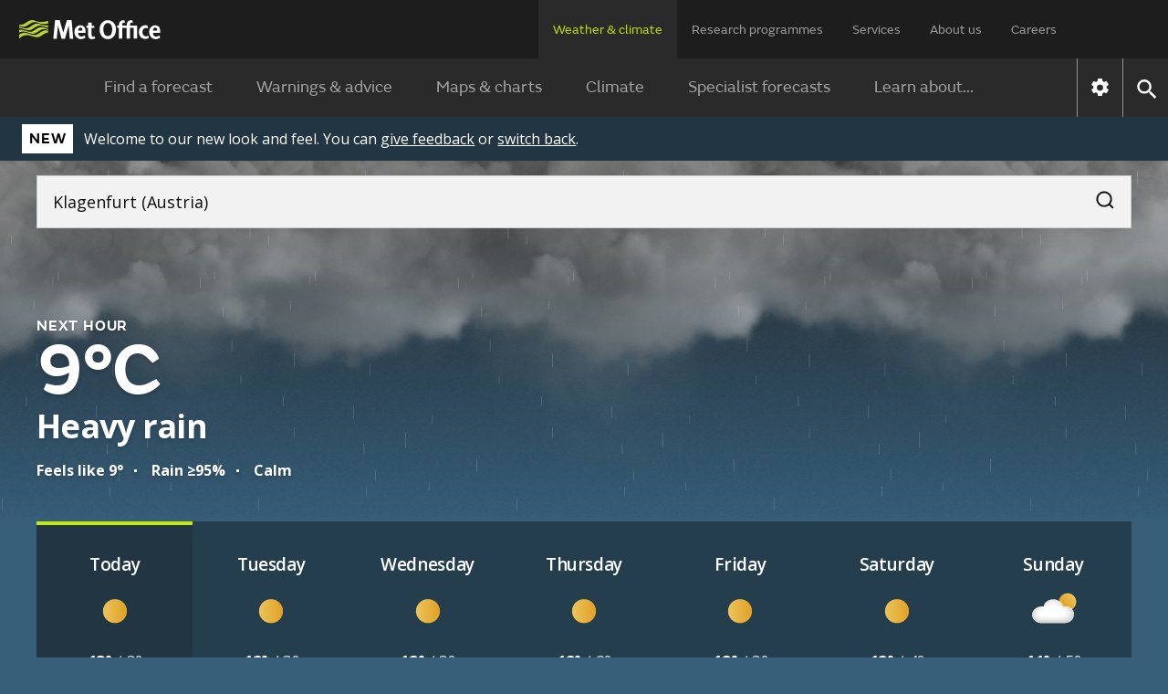

--- FILE ---
content_type: text/html; charset=utf-8
request_url: https://weather.metoffice.gov.uk/forecast/u261q6d1d
body_size: 31735
content:
<!doctype html>
<html lang="en">
<head>
<link rel="preload" as="font" href="/forecast/static/fonts/FSEmericWeb-Regular.woff" type="font/woff" crossorigin="anonymous">
<link rel="preload" as="font" href="/forecast/static/fonts/FSEmericWeb-SemiBold.woff" type="font/woff" crossorigin="anonymous">
<link rel="preconnect" href="https://fonts.googleapis.com">
<link rel="preconnect" href="https://fonts.gstatic.com" crossorigin>
<link href="https://fonts.googleapis.com/css2?family=Open+Sans:wght@400..700&amp;display=swap" rel="stylesheet">
<style>
        .light{color:#0d0d0c;background-color:#fff}.light a:link{box-shadow:none;color:#0d0d0c;-webkit-text-decoration:underline #0d0d0c;text-decoration:underline #0d0d0c;text-decoration-thickness:1px}.light a:link:hover{color:#383835;-webkit-text-decoration:underline #383835;text-decoration:underline #383835;text-decoration-thickness:2px}.light a:link:focus,.light a:link:active{color:#fff;background-color:#0d0d0c;-webkit-text-decoration:underline #fff;text-decoration:underline #fff;text-decoration-thickness:2px}
.light-bg{background:var(--bg-secondary-light,#f2f2f2);color:var(--fg-global-on-colour,#0d0d0c)}.light-bg a{color:var(--fg-global-on-colour,#0d0d0c);-webkit-text-decoration:solid underline 1px var(--fg-global-on-colour,#0d0d0c);-webkit-text-decoration:solid underline 1px var(--fg-global-on-colour,#0d0d0c);text-decoration:solid underline 1px var(--fg-global-on-colour,#0d0d0c);box-shadow:none}.light-bg a:visited{color:var(--fg-global-inverse,#53544f);-webkit-text-decoration-color:var(--fg-global-inverse,#53544f);-webkit-text-decoration-color:var(--fg-global-inverse,#53544f);text-decoration-color:var(--fg-global-inverse,#53544f)}
.light-bg a:hover{color:var(--fg-global-on-colour,#0d0d0c);text-decoration-thickness:2px}.light-bg a:focus-visible{color:#0d0d0c;background-color:#c4e90c;text-decoration-color:#0d0d0c}.light-bg a:active{color:#0d0d0c;background-color:#c4e90c;text-decoration-color:#0d0d0c}.light-bg a:link{color:var(--fg-global-on-colour,#0d0d0c);-webkit-text-decoration:solid underline 1px var(--fg-global-on-colour,#0d0d0c);-webkit-text-decoration:solid underline 1px var(--fg-global-on-colour,#0d0d0c);text-decoration:solid underline 1px var(--fg-global-on-colour,#0d0d0c);box-shadow:none}
.light-bg a:link:visited{color:var(--fg-global-inverse,#53544f);-webkit-text-decoration-color:var(--fg-global-inverse,#53544f);-webkit-text-decoration-color:var(--fg-global-inverse,#53544f);text-decoration-color:var(--fg-global-inverse,#53544f)}.light-bg a:link:hover{color:var(--fg-global-on-colour,#0d0d0c);text-decoration-thickness:2px}.light-bg a:link:focus-visible{color:#0d0d0c;background-color:#c4e90c;text-decoration-color:#0d0d0c}.light-bg a:link:active{color:#0d0d0c;background-color:#c4e90c;text-decoration-color:#0d0d0c}
.open-sans{font-optical-sizing:auto;font-variation-settings:"wdth" 100;font-family:Open Sans,sans-serif;font-style:normal}.fsemeric{font-family:FSEmeric,sans-serif}.button-s{font-family:Open Sans,sans-serif;font-size:16px;font-weight:600;line-height:20px}.button-m{font-family:Open Sans,sans-serif;font-size:max(1rem,min(.9625rem + .1875vw,1.1875rem));font-weight:600;line-height:25px}.button-l{font-family:Open Sans,sans-serif;font-size:21px;font-weight:600;line-height:25px}
.caps-s{letter-spacing:.05em;text-transform:uppercase;font-family:FSEmeric,sans-serif;font-size:16px;font-weight:600;line-height:20px}.caps-m{letter-spacing:.05em;text-transform:uppercase;font-family:FSEmeric,sans-serif;font-size:19px;font-weight:600;line-height:25px}.caps-l{letter-spacing:.05em;text-transform:uppercase;font-family:FSEmeric,sans-serif;font-size:21px;font-weight:600;line-height:25px}.body-s{font-family:Open Sans,sans-serif;font-size:16px;font-weight:400;line-height:20px}.body-m{font-family:Open Sans,sans-serif;font-size:max(1rem,min(.9625rem + .1875vw,1.1875rem));line-height:max(1.25rem,min(1.2rem + .25vw,1.5rem))}
.body-l{font-family:Open Sans,sans-serif;font-size:21px;font-weight:400;line-height:25px}.heading-xs{font-family:Open Sans,sans-serif;font-size:16px;font-weight:700;line-height:20px}.heading-s{letter-spacing:-.02em;font-family:Open Sans,sans-serif;font-size:max(1rem,min(.9625rem + .1875vw,1.1875rem));font-weight:700;line-height:max(1.25rem,min(1.2rem + .25vw,1.5rem))}.heading-m{letter-spacing:-.02em;font-family:Open Sans,sans-serif;font-size:max(1.3125rem,min(1.25rem + .3125vw,1.5rem));font-weight:700;line-height:max(1.5625rem,min(1.4583rem + .5208vw,1.875rem))}
.heading-l{letter-spacing:-.02em;font-family:Open Sans,sans-serif;font-size:27px;font-weight:700;line-height:30px}.heading-xl{font-family:FSEmeric,sans-serif;font-size:max(2rem,min(1.6667rem + 1.6667vw,3rem));font-weight:600;line-height:max(2.1875rem,min(1.875rem + 1.5625vw,3.125rem))}.display{letter-spacing:-.04em;font-family:FSEmeric,sans-serif;font-size:53px;font-weight:600;line-height:55px}@media screen and (min-width:1280px){.button-l,.caps-l,.body-l{font-size:24px;line-height:30px}.heading-l{font-size:36px;line-height:40px}
.display{font-size:80px;line-height:82px}}
        .heading-container .green-rectangle{background:#c4e90c;width:24px;height:4px}.updated-time{color:#fff;text-wrap:balance;flex:1 0 0}@media only screen and (max-width:480px){.updated-time{padding-top:20px}}.updated-time time{font-weight:400}[hidden]{display:none !important}.regular-col{width:var(--desktop-col-width)}@media only screen and (max-width:768px){.regular-col{width:var(--tablet-col-width)}}@media only screen and (max-width:375px){.regular-col{width:var(--mobile-col-width)}}.new-bg .page-components>*{padding:2.5rem 1rem}
@media only screen and (min-width:720px){.new-bg .page-components>*{padding:2.5rem}}.new-bg .alternating-background .news-video-block,.new-bg .alternating-background .news-video-block .breaking-news-block,.new-bg .alternating-background .news-video-block .video-block,.new-bg .alternating-background .news-video-block .breaking-news-block,.new-bg .alternating-background .news-video-block .breaking-news-block .breaking-news-block,.new-bg .alternating-background .news-video-block .breaking-news-block .video-block,.new-bg .alternating-background .news-video-block .video-block,.new-bg .alternating-background .news-video-block .video-block .breaking-news-block,.new-bg .alternating-background .news-video-block .video-block .video-block{margin-bottom:0}
.new-bg .alternating-background>*{z-index:1;background:0;position:relative;overflow:visible}.new-bg .alternating-background>:nth-child(odd):before{content:"";z-index:-1;background-color:var(--bg-secondary-light);width:100vw;height:100%;position:absolute;top:0;left:50%;transform:translateX(-50%)}.new-bg .alternating-background>:nth-child(2n):before{content:"";z-index:-1;background-color:#fff;width:100vw;height:100%;position:absolute;top:0;left:50%;transform:translateX(-50%)}
.new-bg .ad-bottom,.new-bg #breadcrumb-container,.new-bg .ad-bottom-container{background-color:var(--bg-secondary-light)}
    </style>
<style>
    
        @font-face{font-family:FSEmeric;font-style:normal;font-weight:400;src:url("/forecast/static/fonts/FSEmericWeb-Regular.eot");src:url("/forecast/static/fonts/FSEmericWeb-Regular.woff") format("woff");font-display:swap}@font-face{font-family:FSEmeric;font-style:normal;font-weight:600;src:url("/forecast/static/fonts/FSEmericWeb-SemiBold.eot");src:url("/forecast/static/fonts/FSEmericWeb-SemiBold.woff") format("woff");font-display:swap}
    
    :root{--warning-red:#c03;--warning-amber:#f90;--warning-yellow:#ffe923;--content-container-width:1024px;--color-background-a:#2a2a2a;--no-warnings-background:rgba(42,42,42,.8);--summer-blue:#0f79be;--background-grey:#eee;--font-color-a:#2a2a2a;--bg-global-transparent:rgba(13,13,12,.6);--fg-global-primary:#fff;--fg-global-secondary:#dbdbd9;--fg-global-inverse:#53544f;--bg-global-inverse-main-container:#f2f2f2;--border-global-secondary:#b9bab5;--fg-global-on-colour:#0d0d0c;--button-background-disabled:rgba(13,13,12,.3);--button-background-hover:rgba(13,13,12,.42);--button-background-active:rgba(13,13,12,.38);--card-bg:rgba(13,13,12,.4);--card-bg-active:rgba(13,13,12,.5);--bg-secondary-light:#f2f2f2;--border-global-brand:#c4e90c;--desktop-col-width:170px;--tablet-col-width:135px;--mobile-col-width:119px;height:100%}
body{-webkit-font-smoothing:antialiased;color:#333;margin:0;font-family:FSEmeric,sans-serif;font-size:16px;line-height:1.5}.content-container{width:100%;height:100%;margin:0 auto}button{font-family:inherit;font-size:100%;line-height:1.15}.hidden{display:none !important}.off-screen{position:absolute;left:-100000px}.skip-link-container{width:0;height:0}.skip-link-container .skip-link{opacity:0}
    .banner{color:#0d0d0c;flex-direction:column;padding:8px 8px 12px 24px;display:flex}@media only screen and (max-width:420px){.banner{padding-bottom:4px}}@media only screen and (min-width:720px){.banner{flex-direction:row;align-items:center;display:flex}}.banner.green{background-color:#c4e90c}.banner.green #new-design-toggle:focus+.new-design-toggle{box-shadow:0 0 0 2px #c4e90c,0 0 0 6px #0d0d0c,0 0 0 8px #c4e90c}.banner.green .banner-heading-container{background:#000;padding:.25rem .5rem}.banner.green .banner-heading-container .banner-heading{color:#fff;padding:0}
.banner.green .banner-content{margin-left:12px}.banner.grey{background-color:#f2f2f2}.banner.grey #new-design-toggle:focus+.new-design-toggle{box-shadow:0 0 0 2px #f2f2f2,0 0 0 6px #0d0d0c,0 0 0 8px #f2f2f2}.banner.translucent{background-color:var(--card-bg-active)}.banner.translucent>div{color:#fff}.banner.translucent .banner-heading-container{background:#fff;padding:.25rem .5rem}.banner.translucent .banner-heading-container .banner-heading{color:#000;padding:0}.banner.translucent .banner-content{margin-left:12px}
.banner.translucent .banner-link,.banner.translucent .banner-link:visited{color:#fff !important}.banner.translucent .banner-link:hover{text-decoration-thickness:2px;color:var(--bg-secondary-light) !important}.banner.translucent .banner-link:focus{box-shadow:none;text-decoration-thickness:2px;color:#000 !important;background-color:#fff !important;text-decoration-color:#000 !important}@media only screen and (min-width:420px){.banner{padding:8px 8px 8px 24px}}.banner.beta-banner{color:#0d0d0c;flex-direction:row;align-items:center;display:flex}
@media only screen and (max-width:420px){.banner.beta-banner{padding-bottom:8px}}.banner .banner-content{flex-direction:column;display:flex}@media only screen and (min-width:480px){.banner .banner-content{flex-direction:row;align-items:center}}.banner-heading{color:#0d0d0c;text-wrap:nowrap;letter-spacing:.8px;text-transform:uppercase;padding-right:16px;font-size:16px;font-weight:600}.banner-link{text-underline-offset:4px;text-decoration:underline;text-decoration-thickness:1px;color:#0d0d0c !important;box-shadow:none !important}
.banner-link:visited{color:#0d0d0c !important}.banner-link:hover{color:var(--card-bg);text-decoration-thickness:2px !important}.banner-link:focus{box-shadow:none;text-decoration-color:#fff;text-decoration-thickness:2px;color:#fff !important;background-color:#0d0d0c !important}.toggle-label{padding:6px 0;display:flex !important}.toggle-label input{opacity:0;width:0;height:0;position:absolute}.toggle-label .new-design-toggle{cursor:pointer;background-color:#f2f2f2;border:2px solid #0d0d0c;border-radius:32px;width:52px;min-width:52px;height:32px;transition:background-color .3s;display:block}
.toggle-label .new-design-toggle .toggle-circle{background-color:#0d0d0c;border-radius:40px;width:16px;height:16px;margin:8px 28px 8px 8px;transition:transform .3s}.toggle-label .new-design-toggle .toggle-tick-svg{opacity:0;width:100%;height:100%;transition:transform .3s,opacity .3s;transform:scale(0)}@media only screen and (min-width:480px){.toggle-label .new-design-toggle{margin:0 16px}}.toggle-label #new-design-toggle:checked+.new-design-toggle{background-color:#0d0d0c}.toggle-label #new-design-toggle:checked+.new-design-toggle .toggle-circle{background-color:#fff;width:24px;height:24px;margin:4px 0 0 -6px;transform:translateX(30px)}
.toggle-label #new-design-toggle:checked+.new-design-toggle .toggle-tick-svg{opacity:1;transform:scale(1)}
    body.new-bg{color:#fff}body.bg-dark{background-color:#0d0d0c}body.bg-day{background-color:#147bbe}body.bg-night{background-color:#365e79}body.bg-cloud{background-color:#575757}body{transition:background-color .2s ease-in-out;overflow-x:hidden}.viewport-container{grid-template-columns:1fr minmax(0,1280px) 1fr;display:grid}.viewport-container>div.wrap-middle{grid-area:1 / 2}.viewport-container>div.wrap-left{grid-area:1 / 1;padding-top:24px}.viewport-container>div.wrap-right{grid-area:1 / 3;padding-top:24px}
.page-components{color:#333}body:not(.new-bg) .page-components{max-width:var(--content-container-width);margin:0 auto;padding:0 16px}@media only screen and (min-width:1080px){body:not(.new-bg) .page-components{margin:40px auto 0}}.page-components .text-forecast-container{flex-flow:wrap;justify-content:center;gap:24px;display:flex}.page-components .text-forecast-container .text-forecast-column{flex-direction:column;flex:auto}@media only screen and (min-width:820px){.page-components .text-forecast-container .text-forecast-column{flex:1 1 0}
}.page-components .text-forecast-container .mpu-col{flex:0 320px;margin-bottom:20px}
    nav{-webkit-user-select:none;-ms-user-select:none;user-select:none;color:#fff;background-color:#1d1d1d}nav ul.upper-menu{color:rgba(255,255,255,.56);flex-wrap:wrap;justify-content:space-between;row-gap:16px;max-width:1158px;margin:0;font-size:14px;display:flex}nav .upper-menu .logo{justify-content:flex-start;align-items:center;display:flex}nav .upper-menu .logo a{height:16px;padding:0}nav .upper-menu .logo a .mo-logo{width:auto;height:100%;display:inline-block}@media only screen and (min-width:720px){nav .upper-menu .logo a{height:21px;padding-left:5px}
}nav .upper-menu .settings-menu-container{flex-wrap:wrap;row-gap:12px;display:flex}nav .upper-menu .settings-menu-container .settings-button{background-color:rgba(0,0,0,0);border:0;padding:2px 16px}nav .upper-menu .settings-menu-container .settings-button .icon{font-size:1.75rem}nav .upper-menu .settings-menu-container .menu-button button{color:rgba(255,255,255,.8);text-transform:uppercase;background-color:#2a2a2a;border:1px solid #fff;padding:8px 16px;font-size:.75rem;font-weight:600}@media only screen and (min-width:720px){nav .upper-menu .settings-menu-container .menu-button button{font-size:.88rem}
}nav .upper-menu button{cursor:pointer}nav .menu-container,nav .large-screen{display:none}@media only screen and (min-width:1280px){nav .large-screen{display:block}}nav .upper-menu,nav .lower-menu{padding:16px}nav .menu-panel-container{display:none}@media only screen and (min-width:1280px){nav ul.upper-menu{flex-wrap:nowrap;height:64px;padding:0 106px 0 16px}nav ul.upper-menu>li.logo{width:100%}nav ul.upper-menu>li.settings-menu-container{display:none}nav ul.upper-menu>li a{color:rgba(255,255,255,.56);text-wrap:nowrap;white-space:nowrap;height:32px;padding:22px 16px 12px;text-decoration:none;display:block}
nav ul.upper-menu>li a.selected{color:#b9dc0c;cursor:default;background:#2a2a2a}nav .menu-container{max-width:1280px;display:flex;margin:0 auto !important}nav .lower{display:none}nav .lower-menu-container-large{background-color:#2a2a2a}nav .lower-menu-container-large[data-search="false"] .lower-menu-items{display:flex}nav .lower-menu-container-large .lower-menu{padding:0;font-size:18px}nav .lower-menu-container-large .lower-menu ul.lower-menu-items{flex:auto;justify-content:center;margin:0;padding:0;list-style:none}
nav .lower-menu-container-large .lower-menu ul.lower-menu-items li .menu-tab{color:rgba(255,255,255,.56);padding:16px 24px;line-height:1.8em;text-decoration:none;display:block}nav .lower-menu-container-large .lower-menu ul.lower-menu-items li a.selected{color:#b9dc0c;border-bottom:0}nav .lower-menu-container-large .nav-control{display:flex}nav .lower-menu-container-large .nav-control .nav-settings{border-left:1px solid rgba(255,255,255,.5);display:flex}nav .lower-menu-container-large .nav-control .nav-settings button{cursor:pointer;background:0;border:0;padding:10px}
nav .lower-menu-container-large .nav-control .nav-settings button .icon[data-type="global"]{font-size:1.6em}nav .lower-menu-container-large .nav-control .nav-search{border-left:1px solid rgba(255,255,255,.5);display:flex}nav .lower-menu-container-large .nav-control .nav-search button{cursor:pointer;background:0;border:0;padding:10px}nav .lower-menu-container-large .nav-control .nav-search button .icon[data-type="global"]{font-size:1.6em}nav .lower-menu-container-large[data-search="false"] .search-form{display:none}
}
    h1{margin-bottom:24px;font-size:calc(1.78571vw + 34.2857px);font-weight:600;line-height:1.1}@media only screen and (min-width:768px){h1{font-size:calc(1.5625vw + 36px)}}h2{margin:8px 0;font-size:calc(.833333vw + 25.3333px);font-weight:600;line-height:1.125}h3{margin-top:8px;font-size:1.25rem}h3,h4,h5,h6{margin-bottom:16px;font-weight:600}a{background-color:rgba(0,0,0,0)}a:link{color:#1d70d8}a:visited{color:#4c2c92}p:last-child{margin-bottom:0}p:first-child{margin-top:0}
input{font-family:FSEmeric,sans-serif}ul:last-child{margin-bottom:0}.bold{font-weight:bold}.link-no-underline{text-decoration:none}
    .icon{vertical-align:middle;text-indent:-9999px;width:2em;height:2em;display:inline-block}.icon[data-type="global"]{filter:brightness(200%);background:url("/forecast/static/images/common/icons/global-icons.svg") 0 0 / 4.53571em 1em no-repeat;width:1em;height:1em}.icon[data-type="global"][data-value="search"]{background-position:33.3333% .1em}.icon[data-type="global"][data-value="close"]{background-position-x:100%}
.icon[data-type="chevron-black"]{background-image:url("/forecast/static/images/common/icons/chevron-right.svg");background-position:center;background-repeat:no-repeat;transform:rotate(90deg)}.icon[data-type="chevron-black"][data-value="left"]{transform:rotate(180deg)}.icon[data-type="chevron-black"][data-value="right"]{transform:unset}.icon[data-type="chevron-black"].inverted{filter:invert()}
.icon[data-type="left-arrow"]{vertical-align:top;background:url("/warnings-and-advice/static/images/common/icons/arrow-left-white.svg") no-repeat}.icon[data-type="location-pin"]{background:url("/warnings-and-advice/static/images/common/icons/location-white-pin.svg") no-repeat;width:1.5em;transform:scale(.5)}.chevron-left-black{vertical-align:middle;background:url("/warnings-and-advice/static/images/common/icons/chevron-right.svg") -.02em -.0125em / cover no-repeat;width:1.5em;height:1.2em;padding:8px 4px;display:inline-block;transform:rotate(180deg)}
.print-logo,.print-mo-logo{display:none}.warning-icon svg{margin:auto;display:none}.warning-icon.RED svg.RED,.warning-icon.AMBER svg.AMBER,.warning-icon.YELLOW svg.YELLOW{display:block}
    input[type="radio"]{position:absolute;left:-10000px}
    
    
        .hub-hero{position:relative}.hub-hero #hero-animation{z-index:0;width:100%;height:100%;transition:opacity .1s ease-in-out;position:absolute}.hub-hero .hero-overlay{z-index:1;width:100%;height:100%;position:absolute}.bg-day :is(.hub-hero .hero-overlay){background:linear-gradient(rgba(20,123,190,0) 80%,#147bbe)}.bg-night :is(.hub-hero .hero-overlay){background:linear-gradient(rgba(54,94,121,0) 80%,#365e79)}.bg-cloud :is(.hub-hero .hero-overlay){background:linear-gradient(rgba(87,87,87,0) 80%,#575757)}
.hub-hero .container{z-index:2;position:relative}
    
</style>
<link rel="preload" as="style" href="./static/45e4435c43b82a692fc97f067ec59100/css/common/common.css" type="text/css" onload="this.onload=null;this.rel='stylesheet'">
<noscript>
<link rel="stylesheet" href="./static/45e4435c43b82a692fc97f067ec59100/css/common/common.css" type="text/css">
</noscript>
<!--Critical (above the fold) styles are inlined-->
<style>
    .container{max-width:1280px;margin:0 auto}.accordion{margin:0 1rem}@media only screen and (min-width:720px){.accordion{margin:0 1.5rem}}.new-bg .accordion{background:var(--color-background-a);color:#fff;margin:0}.accordion:last-child{margin-bottom:30px}.accordion .accordion-header{margin-top:0;margin-bottom:0}.accordion .accordion-header [aria-expanded="true"] .accordion-action-show,.accordion .accordion-header [aria-expanded="false"] .accordion-action-hide{display:none}
.accordion .accordion-header button{color:#000;background-color:#eee}.new-bg :is(.accordion .accordion-header button){background:var(--color-background-a);color:#fff}.accordion .accordion-header button{box-sizing:border-box;cursor:pointer;border:0;align-items:center;width:100%;padding:8px 20px;line-height:1.2em;display:flex}.accordion .accordion-header .accordion-icon{float:right;background:url("./static/images/common/icons/chevron-right.svg") -.02em -.0125em / cover no-repeat;width:1.5em;height:1.2em;margin-left:auto;padding:4px;transition:all .25s ease-in-out;transform:rotate(270deg)}
.accordion .accordion-header .accordion-icon[data-type="chevron-right-white"]{background:url("./static/images/common/icons/chevron-right-white.svg") -.02em -.0125em / cover no-repeat}.new-bg :is(.accordion .accordion-header .accordion-icon){background:url("./static/images/common/icons/chevron-right-white.svg") -.02em -.0125em / cover no-repeat}.accordion .accordion-panel{color:rgba(42,42,42,.72);border:1px solid #f2f2f2;max-height:10000px;padding:0 20px;transition:max-height 1s ease-in-out;overflow:hidden}.new-bg :is(.accordion .accordion-panel){color:#333;background:#fff}
.accordion .accordion-panel>:first-child{margin-top:26px;padding-top:0}.accordion .accordion-panel>:last-child{padding-bottom:24px}
    .icon.no-data{object-fit:none;width:100%}.icon[data-type="wind"]{background-image:url("./static/images/forecasts/icons/wind-n-arrow.svg");background-position:.1em 0;background-repeat:no-repeat;background-size:.8em 1em;width:1em;height:1em;margin:3px}.icon[data-type="wind"].inverted{filter:invert()}.icon[data-type="gust"]{background-image:url("./static/images/forecasts/icons/at-a-glance/generic-wind.svg");background-position:.1em 0;background-repeat:no-repeat;background-size:.8em 1em;width:1em;height:1em;margin:0 3px 3px}
.icon[data-type="humidity"]{background-image:url("./static/images/forecasts/icons/at-a-glance/humidity-mid.svg");background-position:.1em 0;background-repeat:no-repeat;background-size:1.5em;width:1.5em;height:1.5em}.icon[data-type="wind"][data-value="N"]{transform:rotate(360deg)}.icon[data-type="wind"][data-value="NNE"]{transform:rotate(22.5deg)}.icon[data-type="wind"][data-value="NE"]{transform:rotate(45deg)}
.icon[data-type="wind"][data-value="ENE"]{transform:rotate(67.5deg)}.icon[data-type="wind"][data-value="E"]{transform:rotate(90deg)}.icon[data-type="wind"][data-value="ESE"]{transform:rotate(112.5deg)}.icon[data-type="wind"][data-value="SE"]{transform:rotate(135deg)}
.icon[data-type="wind"][data-value="SSE"]{transform:rotate(157.5deg)}.icon[data-type="wind"][data-value="S"]{transform:rotate(180deg)}.icon[data-type="wind"][data-value="SSW"]{transform:rotate(202.5deg)}.icon[data-type="wind"][data-value="SW"]{transform:rotate(225deg)}
.icon[data-type="wind"][data-value="WSW"]{transform:rotate(247.5deg)}.icon[data-type="wind"][data-value="W"]{transform:rotate(270deg)}.icon[data-type="wind"][data-value="WNW"]{transform:rotate(292.5deg)}.icon[data-type="wind"][data-value="NW"]{transform:rotate(315deg)}
.icon[data-type="wind"][data-value="NNW"]{transform:rotate(337.5deg)}.icon[data-type="wind"][data-value="VRB"]{background:url("./static/images/forecasts/icons/wind-vrb.svg") no-repeat}.icon[data-type="wind"][data-value=""]{background:0}.icon[data-type="beach-wind"][data-value="N"]{transform:rotate(360deg)}
.icon[data-type="beach-wind"][data-value="NNE"]{transform:rotate(22.5deg)}.icon[data-type="beach-wind"][data-value="NE"]{transform:rotate(45deg)}.icon[data-type="beach-wind"][data-value="ENE"]{transform:rotate(67.5deg)}.icon[data-type="beach-wind"][data-value="E"]{transform:rotate(90deg)}
.icon[data-type="beach-wind"][data-value="ESE"]{transform:rotate(112.5deg)}.icon[data-type="beach-wind"][data-value="SE"]{transform:rotate(135deg)}.icon[data-type="beach-wind"][data-value="SSE"]{transform:rotate(157.5deg)}.icon[data-type="beach-wind"][data-value="S"]{transform:rotate(180deg)}
.icon[data-type="beach-wind"][data-value="SSW"]{transform:rotate(202.5deg)}.icon[data-type="beach-wind"][data-value="SW"]{transform:rotate(225deg)}.icon[data-type="beach-wind"][data-value="WSW"]{transform:rotate(247.5deg)}.icon[data-type="beach-wind"][data-value="W"]{transform:rotate(270deg)}
.icon[data-type="beach-wind"][data-value="WNW"]{transform:rotate(292.5deg)}.icon[data-type="beach-wind"][data-value="NW"]{transform:rotate(315deg)}.icon[data-type="beach-wind"][data-value="NNW"]{transform:rotate(337.5deg)}.icon[data-type="beach-wind"][data-value="VRB"]{background:url("./static/images/forecasts/icons/wind-vrb.svg") no-repeat}
.icon[data-type="beach-wind"][data-value=""]{background:0}.icon[data-type="beach-wave"][data-value="N"]{transform:rotate(360deg)}.icon[data-type="beach-wave"][data-value="NNE"]{transform:rotate(22.5deg)}.icon[data-type="beach-wave"][data-value="NE"]{transform:rotate(45deg)}
.icon[data-type="beach-wave"][data-value="ENE"]{transform:rotate(67.5deg)}.icon[data-type="beach-wave"][data-value="E"]{transform:rotate(90deg)}.icon[data-type="beach-wave"][data-value="ESE"]{transform:rotate(112.5deg)}.icon[data-type="beach-wave"][data-value="SE"]{transform:rotate(135deg)}
.icon[data-type="beach-wave"][data-value="SSE"]{transform:rotate(157.5deg)}.icon[data-type="beach-wave"][data-value="S"]{transform:rotate(180deg)}.icon[data-type="beach-wave"][data-value="SSW"]{transform:rotate(202.5deg)}.icon[data-type="beach-wave"][data-value="SW"]{transform:rotate(225deg)}
.icon[data-type="beach-wave"][data-value="WSW"]{transform:rotate(247.5deg)}.icon[data-type="beach-wave"][data-value="W"]{transform:rotate(270deg)}.icon[data-type="beach-wave"][data-value="WNW"]{transform:rotate(292.5deg)}.icon[data-type="beach-wave"][data-value="NW"]{transform:rotate(315deg)}
.icon[data-type="beach-wave"][data-value="NNW"]{transform:rotate(337.5deg)}.icon[data-type="beach-wave"][data-value="VRB"]{background:url("./static/images/forecasts/icons/wind-vrb.svg") no-repeat}.icon[data-type="beach-wave"][data-value=""]{background:0}.icon[data-type="next-hour-wind"][data-value="N"]{transform:rotate(360deg)}
.icon[data-type="next-hour-wind"][data-value="NNE"]{transform:rotate(22.5deg)}.icon[data-type="next-hour-wind"][data-value="NE"]{transform:rotate(45deg)}.icon[data-type="next-hour-wind"][data-value="ENE"]{transform:rotate(67.5deg)}.icon[data-type="next-hour-wind"][data-value="E"]{transform:rotate(90deg)}
.icon[data-type="next-hour-wind"][data-value="ESE"]{transform:rotate(112.5deg)}.icon[data-type="next-hour-wind"][data-value="SE"]{transform:rotate(135deg)}.icon[data-type="next-hour-wind"][data-value="SSE"]{transform:rotate(157.5deg)}.icon[data-type="next-hour-wind"][data-value="S"]{transform:rotate(180deg)}
.icon[data-type="next-hour-wind"][data-value="SSW"]{transform:rotate(202.5deg)}.icon[data-type="next-hour-wind"][data-value="SW"]{transform:rotate(225deg)}.icon[data-type="next-hour-wind"][data-value="WSW"]{transform:rotate(247.5deg)}.icon[data-type="next-hour-wind"][data-value="W"]{transform:rotate(270deg)}
.icon[data-type="next-hour-wind"][data-value="WNW"]{transform:rotate(292.5deg)}.icon[data-type="next-hour-wind"][data-value="NW"]{transform:rotate(315deg)}.icon[data-type="next-hour-wind"][data-value="NNW"]{transform:rotate(337.5deg)}.icon[data-type="next-hour-wind"][data-value="VRB"]{background:url("./static/images/forecasts/icons/wind-vrb.svg") no-repeat}
.icon[data-type="next-hour-wind"][data-value=""]{background:0}.icon[data-type="uv"]{text-indent:0;line-height:2em}.icon[data-type="uv"][data-category=""],.icon[data-type="uv"][data-category="-"]{color:#fff;background:#606060}.icon[data-type="uv"][data-category="L"]{background:#71b466}
.icon[data-type="uv"][data-category="M"]{background:#f8e71c}.icon[data-type="uv"][data-category="H"]{background:#ff950c}.icon[data-type="uv"][data-category="VH"]{color:#fff;background:#d72921}.icon[data-type="uv"][data-category="Ex"]{color:#fff;background:#6600e0}
.icon[data-type="aq"]{text-indent:0;display:grid}.icon[data-type="aq"]:before{content:"";z-index:-1;box-sizing:border-box;width:1.7em;height:1.7em;position:absolute;transform:rotate(45deg) scale(.8) translate(-7px,7px)}.icon[data-type="aq"][data-category=""]{color:#fff}.icon[data-type="aq"][data-category=""]:before{background-color:#606060}
.icon[data-type="aq"][data-category="L"]:before{background-color:#71b466}.icon[data-type="aq"][data-category="M"]:before{background-color:#ff950c}.icon[data-type="aq"][data-category="H"]{color:#fff}.icon[data-type="aq"][data-category="H"]:before{background-color:#d72921}
.icon[data-type="aq"][data-category="VH"]{color:#fff}.icon[data-type="aq"][data-category="VH"]:before{background-color:#6600e0}.icon[data-type="pollen"]{text-indent:0;border-radius:50%}.icon[data-type="pollen"][data-category=""]{color:#fff;background:linear-gradient(to top left,#fff,#fff 49%,rgba(42,42,42,.16) 49%,rgba(42,42,42,.16) 51%,#fff 51%,#fff);border-radius:0}
.icon[data-type="pollen"][data-category="L"]{color:#000;background:#71b466}.icon[data-type="pollen"][data-category="M"]{color:#000;background:#f8e71c}.icon[data-type="pollen"][data-category="H"]{color:#000;background:#ff950c}.icon[data-type="pollen"][data-category="VH"]{color:#fff;background:#d72921}
.icon[data-type="tide"]{vertical-align:middle;transform:scale(.9);width:2em !important;height:2em !important}.icon[data-type="tide"][data-value="high"]{background-image:url("./static/images/forecasts/icons/high-tide.svg")}.icon[data-type="tide"][data-value="low"]{background-image:url("./static/images/forecasts/icons/low-tide.svg")}.icon[data-type="mountain"]{content:url("./static/images/forecasts/icons/location-type/mountain.svg");vertical-align:middle}
.icon[data-type="forecast"]{text-indent:0;color:#fff;line-height:unset;background-color:#888;border-radius:50%;width:1.3em;height:1.3em;padding:0 0 0 1px;font-weight:600}.icon[data-type="info"]{text-align:center;text-indent:0;color:#fff;background-color:#0f79be;border-radius:50%;width:1.3em;height:1.3em;margin:0 .5em}.icon[data-type="chevron"][data-value="right"]{content:url("../forecast/static/images/common/icons/chevron-right-white.svg")}
    #location-search{box-sizing:border-box;color:#2a2a2a;text-align:left;padding:16px;position:relative}@media only screen and (min-width:1280px){#location-search{padding:24px}}#location-search #location-search-form{border:1px solid #ccc;display:flex}#location-search #location-search-form #location-search-input{border:1px solid #fff;outline:0;flex-basis:91.6667%;max-width:91.6667%;padding:8px 24px;font-size:1.5em;line-height:1.33em}@media only screen and (max-width:719px){#location-search #location-search-form #location-search-input{box-sizing:border-box;flex-basis:83.3333%;max-width:83.3333%;font-size:calc(1vw + 16.8px)}
}#location-search #location-search-form #location-search-submit{background-color:#fff;border:0;flex-basis:8.33333%}@media only screen and (max-width:719px){#location-search #location-search-form #location-search-submit{flex-basis:16.6667%}}#location-search #location-search-form #location-search-submit .icon[data-type="location-search"]{background:url("./static/images/common/icons/global-icons.svg") 0 0 / 145.143px 32px no-repeat;width:2.5em;height:2.5em}#location-search #location-search-form #location-search-submit .icon[data-type="location-search"][data-value="search"]{background-position:33.3333% .4em}
#location-search .updated-location-search-form{background-color:#f2f2f2;justify-content:space-between}#location-search .updated-location-search-form #location-search-input{color:#0d0d0c;background-color:#f2f2f2;justify-content:space-between;border:1px solid #f2f2f2 !important;padding:8px 16px !important;font-size:max(1rem,min(.9625rem + .1875vw,1.1875rem)) !important}#location-search .updated-location-search-form #forecast-location-search-submit{background-color:#f2f2f2;border:0;width:32px;height:100%;padding:16px 32px}
@media only screen and (min-width:1020px){#location-search .updated-location-search-form #forecast-location-search-submit{width:42px;height:42px;padding:16px 38px}}#location-search .updated-location-search-form #forecast-location-search-submit .icon[data-type="location-search"]{background:url("./static/images/forecasts/icons/at-a-glance/search.svg") 0 0 / 100% no-repeat;width:16px;height:16px}@media only screen and (min-width:1020px){#location-search .updated-location-search-form #forecast-location-search-submit .icon[data-type="location-search"]{width:20px;height:20px}
}#location-search .search-results-container{display:none}
    #location-search{box-sizing:border-box;color:#2a2a2a;text-align:left;padding:16px;position:relative}@media only screen and (min-width:1280px){#location-search{padding:24px}}#location-search #location-search-form{border:1px solid #ccc;display:flex}#location-search #location-search-form #location-search-input{border:1px solid #fff;outline:0;flex-basis:91.6667%;max-width:91.6667%;padding:8px 24px;font-size:1.5em;line-height:1.33em}@media only screen and (max-width:719px){#location-search #location-search-form #location-search-input{box-sizing:border-box;flex-basis:83.3333%;max-width:83.3333%;font-size:calc(1vw + 16.8px)}
}#location-search #location-search-form #location-search-submit{background-color:#fff;border:0;flex-basis:8.33333%}@media only screen and (max-width:719px){#location-search #location-search-form #location-search-submit{flex-basis:16.6667%}}#location-search #location-search-form #location-search-submit .icon[data-type="location-search"]{background:url("./static/images/common/icons/global-icons.svg") 0 0 / 145.143px 32px no-repeat;width:2.5em;height:2.5em}#location-search #location-search-form #location-search-submit .icon[data-type="location-search"][data-value="search"]{background-position:33.3333% .4em}
#location-search .updated-location-search-form{background-color:#f2f2f2;justify-content:space-between}#location-search .updated-location-search-form #location-search-input{color:#0d0d0c;background-color:#f2f2f2;justify-content:space-between;border:1px solid #f2f2f2 !important;padding:8px 16px !important;font-size:max(1rem,min(.9625rem + .1875vw,1.1875rem)) !important}#location-search .updated-location-search-form #forecast-location-search-submit{background-color:#f2f2f2;border:0;width:32px;height:100%;padding:16px 32px}
@media only screen and (min-width:1020px){#location-search .updated-location-search-form #forecast-location-search-submit{width:42px;height:42px;padding:16px 38px}}#location-search .updated-location-search-form #forecast-location-search-submit .icon[data-type="location-search"]{background:url("./static/images/forecasts/icons/at-a-glance/search.svg") 0 0 / 100% no-repeat;width:16px;height:16px}@media only screen and (min-width:1020px){#location-search .updated-location-search-form #forecast-location-search-submit .icon[data-type="location-search"]{width:20px;height:20px}
}#location-search .search-results-container{display:none}
    
        .hub-hero .container{flex-direction:column;justify-content:space-between;min-height:423px;display:flex}@media only screen and (min-width:720px){.hub-hero .container{min-height:322px}}@media only screen and (min-width:1020px){.hub-hero .container{min-height:391px}}.hub-hero .container #location-search-form{height:48px}@media only screen and (min-width:1020px){.hub-hero .container #location-search-form{min-height:56px}}.hub-hero .container .snapshot{color:#fff;filter:drop-shadow(0 2px 2px rgba(0,0,0,.2));background-color:rgba(0,0,0,0);flex-direction:column;justify-content:flex-start;margin:24px 16px;display:none}
.hub-hero .container .snapshot h2{margin-bottom:-2px}.hub-hero .container .snapshot .snapshot-data{flex-flow:column wrap;align-items:flex-start;display:flex}@media screen and (min-width:720px){.hub-hero .container .snapshot .snapshot-data{column-gap:48px;margin-bottom:0}}.hub-hero .container .snapshot .snapshot-data .snapshot-temperature{margin-bottom:max(-8px,min(2vw - 10px,0));position:relative}.hub-hero .container .snapshot .snapshot-data .snapshot-list{padding:0;line-height:1.5;display:block}
.hub-hero .container .snapshot .snapshot-data .snapshot-list>*{white-space:nowrap;display:inline}.hub-hero .container .snapshot .snapshot-data .snapshot-list>:not(:last-child):after{content:"";vertical-align:middle;filter:drop-shadow(0 2px 2px rgba(0,0,0,.2));background-color:#fff;width:.1875em;height:.1875em;margin:0 .75em 2px;display:inline-block}.hub-hero .container .snapshot .snapshot-data .snapshot-list>.no-separator:after{visibility:hidden}.hub-hero .container .snapshot .snapshot-data .snapshot-location{margin-top:12px}
.hub-hero .container .snapshot.active{display:flex}@media screen and (min-width:720px){.hub-hero .container #location-search{padding:16px 2.5rem}.hub-hero .container .snapshot{margin:40px 48px}}@media screen and (min-width:1280px){.hub-hero .container .snapshot{margin:40px 2.5rem}}
        .day-tabs-container{margin-bottom:4px}.day-tabs-container .day-tabs{justify-content:space-evenly;gap:4px;margin:0;padding:0;list-style:none;display:flex;overflow-x:auto;overflow-y:hidden}@media screen and (min-width:720px){.day-tabs-container .day-tabs{margin:0 2.5rem}}.day-tabs-container .day-tabs .day-tab{width:100%;min-width:136px;margin-top:4px}.day-tabs-container .day-tabs .day-tab h3{justify-content:space-evenly;margin:0;display:flex}.day-tabs-container .day-tabs .day-tab .tab-day-warning-icon{height:1em}
.day-tabs-container .day-tabs .day-tab.active a.day-tab-link:link{border-top:4px solid #c4e90c;position:relative}.day-tabs-container .day-tabs .day-tab.active a.day-tab-link:link:hover{border-top:4px solid #c4e90c}.day-tabs-container .day-tabs .day-tab.active a.day-tab-link:link .link-display{background-color:var(--card-bg-active);border-radius:unset}.day-tabs-container .day-tabs .day-tab.active a.day-tab-link:visited{border-top:4px solid #c4e90c;position:relative}.day-tabs-container .day-tabs .day-tab.active a.day-tab-link:visited:hover{border-top:4px solid #c4e90c}
.day-tabs-container .day-tabs .day-tab.active a.day-tab-link:visited .link-display{background-color:var(--card-bg-active);border-radius:unset}.day-tabs-container .day-tabs .day-tab a.day-tab-link:link{border-top:4px solid var(--card-bg);text-decoration:none;display:block}.day-tabs-container .day-tabs .day-tab a.day-tab-link:link:hover{border-top:4px solid var(--card-bg-active)}.day-tabs-container .day-tabs .day-tab a.day-tab-link:link .link-display{background-color:var(--card-bg);flex-direction:column;gap:4px;display:flex;color:#fff !important}
.day-tabs-container .day-tabs .day-tab a.day-tab-link:link .link-display:hover{background-color:var(--card-bg-active)}.day-tabs-container .day-tabs .day-tab a.day-tab-link:link .link-display{padding:24px 16px}@media screen and (min-width:720px){.day-tabs-container .day-tabs .day-tab a.day-tab-link:link .link-display{padding:32px 24px}}.day-tabs-container .day-tabs .day-tab a.day-tab-link:link .link-display .tab-day{text-align:center}.day-tabs-container .day-tabs .day-tab a.day-tab-link:link .link-display .tab-day time{flex-direction:column;font-size:19px;display:flex}
.day-tabs-container .day-tabs .day-tab a.day-tab-link:link .link-display .tab-day time .date-long{display:none}@media screen and (min-width:1280px){.day-tabs-container .day-tabs .day-tab a.day-tab-link:link .link-display .tab-day time .date-short{display:none}.day-tabs-container .day-tabs .day-tab a.day-tab-link:link .link-display .tab-day time .date-long{display:block}}.day-tabs-container .day-tabs .day-tab a.day-tab-link:link .link-display .weather-day-elements{flex-direction:column;justify-content:space-evenly;display:flex}
.day-tabs-container .day-tabs .day-tab a.day-tab-link:link .link-display .weather-day-elements .weather-symbol{margin:auto}.day-tabs-container .day-tabs .day-tab a.day-tab-link:link .link-display .weather-day-elements .weather-symbol img{width:max(3.5rem,min(3rem + 2.5vw,5rem));height:max(3.5rem,min(3rem + 2.5vw,5rem))}.day-tabs-container .day-tabs .day-tab a.day-tab-link:link .link-display .weather-day-elements .tab-temp{justify-content:center;display:flex}.day-tabs-container .day-tabs .day-tab a.day-tab-link:link .link-display .weather-day-elements .tab-temp .tab-temp-slash{color:#dbdbd9;white-space:pre;font-weight:400}
.day-tabs-container .day-tabs .day-tab a.day-tab-link:link .link-display .weather-day-elements .tab-temp .tab-temp-low{color:#dbdbd9;font-weight:400}.day-tabs-container .day-tabs .day-tab a.day-tab-link:visited{border-top:4px solid var(--card-bg);text-decoration:none;display:block}.day-tabs-container .day-tabs .day-tab a.day-tab-link:visited:hover{border-top:4px solid var(--card-bg-active)}.day-tabs-container .day-tabs .day-tab a.day-tab-link:visited .link-display{background-color:var(--card-bg);flex-direction:column;gap:4px;display:flex;color:#fff !important}
.day-tabs-container .day-tabs .day-tab a.day-tab-link:visited .link-display:hover{background-color:var(--card-bg-active)}.day-tabs-container .day-tabs .day-tab a.day-tab-link:visited .link-display{padding:24px 16px}@media screen and (min-width:720px){.day-tabs-container .day-tabs .day-tab a.day-tab-link:visited .link-display{padding:32px 24px}}.day-tabs-container .day-tabs .day-tab a.day-tab-link:visited .link-display .tab-day{text-align:center}.day-tabs-container .day-tabs .day-tab a.day-tab-link:visited .link-display .tab-day time{flex-direction:column;font-size:19px;display:flex}
.day-tabs-container .day-tabs .day-tab a.day-tab-link:visited .link-display .tab-day time .date-long{display:none}@media screen and (min-width:1280px){.day-tabs-container .day-tabs .day-tab a.day-tab-link:visited .link-display .tab-day time .date-short{display:none}.day-tabs-container .day-tabs .day-tab a.day-tab-link:visited .link-display .tab-day time .date-long{display:block}}.day-tabs-container .day-tabs .day-tab a.day-tab-link:visited .link-display .weather-day-elements{flex-direction:column;justify-content:space-evenly;display:flex}
.day-tabs-container .day-tabs .day-tab a.day-tab-link:visited .link-display .weather-day-elements .weather-symbol{margin:auto}.day-tabs-container .day-tabs .day-tab a.day-tab-link:visited .link-display .weather-day-elements .weather-symbol img{width:max(3.5rem,min(3rem + 2.5vw,5rem));height:max(3.5rem,min(3rem + 2.5vw,5rem))}.day-tabs-container .day-tabs .day-tab a.day-tab-link:visited .link-display .weather-day-elements .tab-temp{justify-content:center;display:flex}.day-tabs-container .day-tabs .day-tab a.day-tab-link:visited .link-display .weather-day-elements .tab-temp .tab-temp-slash{color:#dbdbd9;white-space:pre;font-weight:400}
.day-tabs-container .day-tabs .day-tab a.day-tab-link:visited .link-display .weather-day-elements .tab-temp .tab-temp-low{color:#dbdbd9;font-weight:400}
        .forecast-table-container .forecast-table-content .forecast-table-section.disabled{display:none}.forecast-table-container,.detailed-forecast-section-table{position:relative}:is(.forecast-table-container,.detailed-forecast-section-table) .forecast-table-content{overflow-x:auto;overflow-y:hidden}:is(.forecast-table-container,.detailed-forecast-section-table) .forecast-table-content ::-webkit-scrollbar{display:none}:is(.forecast-table-container,.detailed-forecast-section-table) .forecast-table-content{-ms-overflow-style:none;scrollbar-width:none;background:var(--card-bg-active);padding:32px 0;display:flex}
@media only screen and (max-width:768px){:is(.forecast-table-container,.detailed-forecast-section-table) .forecast-table-content{padding:24px 0}}:is(.forecast-table-container,.detailed-forecast-section-table) .forecast-table-content .left-fade{pointer-events:none;z-index:1;width:40px;height:100%;position:absolute;top:0}:is(.forecast-table-container,.detailed-forecast-section-table) .forecast-table-content .right-fade{pointer-events:none;z-index:1;width:40px;height:100%;position:absolute;top:0}:is(.forecast-table-container,.detailed-forecast-section-table) .forecast-table-content .left-fade{left:0}
.bg-day :is(:is(.forecast-table-container,.detailed-forecast-section-table) .forecast-table-content .left-fade){background:linear-gradient(to right,#104465,rgba(0,0,0,0))}.bg-night :is(:is(.forecast-table-container,.detailed-forecast-section-table) .forecast-table-content .left-fade){background:linear-gradient(to right,#223643,rgba(0,0,0,0))}.bg-cloud :is(:is(.forecast-table-container,.detailed-forecast-section-table) .forecast-table-content .left-fade){background:linear-gradient(to right,#323232,rgba(0,0,0,0))}
:is(.forecast-table-container,.detailed-forecast-section-table) .forecast-table-content .right-fade{right:0}.bg-day :is(:is(.forecast-table-container,.detailed-forecast-section-table) .forecast-table-content .right-fade){background:linear-gradient(to left,#104465,rgba(0,0,0,0))}.bg-night :is(:is(.forecast-table-container,.detailed-forecast-section-table) .forecast-table-content .right-fade){background:linear-gradient(to left,#223643,rgba(0,0,0,0))}.bg-cloud :is(:is(.forecast-table-container,.detailed-forecast-section-table) .forecast-table-content .right-fade){background:linear-gradient(to left,#323232,rgba(0,0,0,0))}
:is(.forecast-table-container,.detailed-forecast-section-table) .forecast-table-content .forecast-table-section{width:fit-content;display:flex}:is(.forecast-table-container,.detailed-forecast-section-table) .forecast-table-content .forecast-table-section .forecast-table{border-collapse:collapse;color:#fff;table-layout:fixed;width:100%;min-height:285px;max-width:var(--mobile-col-width)}:is(.forecast-table-container,.detailed-forecast-section-table) .forecast-table-content .forecast-table-section .forecast-table th{text-align:center}
:is(.forecast-table-container,.detailed-forecast-section-table) .forecast-table-content .forecast-table-section .forecast-table td{text-align:center}:is(.forecast-table-container,.detailed-forecast-section-table) .forecast-table-content .forecast-table-section .forecast-table tbody{color:var(--fg-global-secondary,#dbdbd9)}:is(.forecast-table-container,.detailed-forecast-section-table) .forecast-table-content .forecast-table-section .forecast-table .weather-symbol-container{padding-top:1.5rem}:is(.forecast-table-container,.detailed-forecast-section-table) .forecast-table-content .forecast-table-section .forecast-table .weather-symbol-container img{width:max(3.5rem,min(3rem + 2.5vw,5rem));height:max(3.5rem,min(3rem + 2.5vw,5rem))}
:is(.forecast-table-container,.detailed-forecast-section-table) .forecast-table-content .forecast-table-section .forecast-table .temperature-container{box-sizing:border-box;justify-content:center;align-items:center;padding-top:1.2rem;display:flex}:is(.forecast-table-container,.detailed-forecast-section-table) .forecast-table-content .forecast-table-section .forecast-table .temperature-container .icon{--icon-size:1rem}:is(.forecast-table-container,.detailed-forecast-section-table) .forecast-table-content .forecast-table-section .forecast-table .temperature-container .icon[data-type="thermometer"]{background:url("./static/images/forecasts/icons/at-a-glance/thermometer.svg") center no-repeat;background-size:var(--icon-size) var(--icon-size);height:var(--icon-size);width:var(--icon-size);margin-right:.25rem}
@media only screen and (max-width:719px){:is(.forecast-table-container,.detailed-forecast-section-table) .forecast-table-content .forecast-table-section .forecast-table .temperature-container .icon{--icon-size:.8rem}}:is(.forecast-table-container,.detailed-forecast-section-table) .forecast-table-content .forecast-table-section .forecast-table .precipitation-chance-container{box-sizing:border-box;justify-content:center;align-items:center;padding-top:1.5rem;display:flex}:is(.forecast-table-container,.detailed-forecast-section-table) .forecast-table-content .forecast-table-section .forecast-table .precipitation-chance-container .icon{--icon-size:.7rem}
:is(.forecast-table-container,.detailed-forecast-section-table) .forecast-table-content .forecast-table-section .forecast-table .precipitation-chance-container .icon[data-type="precipitation-chance"]{background:url("./static/images/forecasts/icons/at-a-glance/precipitation-chance.svg") center no-repeat;background-size:var(--icon-size) var(--icon-size);height:var(--icon-size);width:var(--icon-size);margin-right:.25rem}@media only screen and (max-width:719px){:is(.forecast-table-container,.detailed-forecast-section-table) .forecast-table-content .forecast-table-section .forecast-table .precipitation-chance-container .icon{--icon-size:.7rem}
}:is(.forecast-table-container,.detailed-forecast-section-table) .forecast-table-content .forecast-table-section .forecast-table .wind-speed-container{padding-top:1rem}:is(.forecast-table-container,.detailed-forecast-section-table) .forecast-table-content .forecast-table-section .forecast-table .humidity-container{box-sizing:border-box;justify-content:center;align-items:center;gap:4px;display:flex}:is(.forecast-table-container,.detailed-forecast-section-table) .forecast-table-content .forecast-table-section .next-day-link{box-sizing:border-box;justify-content:center;align-items:center;display:flex}
:is(.forecast-table-container,.detailed-forecast-section-table) .forecast-table-content .forecast-table-section .next-day-link a{color:#fff;text-align:center;text-underline-offset:3px;line-height:25px;text-decoration:underline;text-decoration-thickness:1px}:is(.forecast-table-container,.detailed-forecast-section-table) .forecast-table-content .forecast-table-section .next-day-link a:hover{text-underline-offset:2px;color:var(--fg-global-secondary);text-decoration-thickness:2px}:is(.forecast-table-container,.detailed-forecast-section-table) .forecast-table-content .forecast-table-section .next-day-link a:focus-visible{text-underline-offset:2px;text-decoration-thickness:2px}
:is(.forecast-table-container,.detailed-forecast-section-table) .forecast-table-content .forecast-table-section .next-day-link a:active{text-decoration:none}:is(.forecast-table-container,.detailed-forecast-section-table) .forecast-table-content .forecast-table-section .next-day-link a:active span{color:#0d0d0c;background:#cfed3c}:is(.forecast-table-container,.detailed-forecast-section-table) .forecast-table-content .forecast-table-section:nth-last-child(2) .next-day-link{display:none}.forecast-table-footer{flex-direction:column-reverse;padding-top:4px;display:flex}
.forecast-table-footer .updated-time{margin-left:1rem}@media only screen and (min-width:720px){.forecast-table-footer .updated-time{margin-left:unset}}@media only screen and (min-width:480px){.forecast-table-footer{flex-direction:row;justify-content:space-between;align-items:center}}.scroll-buttons{display:flex}.scroll-button{pointer-events:auto;background:var(--card-bg-active);cursor:pointer;touch-action:manipulation;border:0;width:50%;height:2.8rem;transition:transform .1s ease-in-out}.daily-forecast-date .scroll-button{width:2.8rem}
@media only screen and (min-width:480px){.scroll-button{width:2.8rem}}@media print{.scroll-button{visibility:hidden;height:0}}.scroll-button.left{margin-right:.25rem}.scroll-button .icon[data-type="chevron"]{font-size:.8rem}.scroll-button[disabled]{pointer-events:none;background:var(--button-background-disabled)}.scroll-button[disabled] .icon[data-type="chevron"][data-value="left"],.scroll-button[disabled] .icon[data-type="chevron"][data-value="right"]{content:url("../forecast/static/images/common/icons/chevron-right-grey.svg")}
.scroll-button:hover{background:var(--button-background-hover)}.scroll-button:active{background:var(--button-background-active);transform:scale(.9)}@media only screen and (min-width:720px){.forecast-table-container,.forecast-table-footer{margin-left:2.5rem;margin-right:2.5rem}}.screen-reader-only{opacity:0;width:0;min-width:0;height:0;position:absolute;top:0;left:0;overflow:hidden}
        .daily-forecast-section{--bg-card-default:rgba(13,13,12,.5);--bg-card-hover:rgba(13,13,12,.42);--bg-card-press:rgba(13,13,12,.38);padding:0 16px}@media only screen and (min-width:720px){.daily-forecast-section{margin:0 2.5rem;padding:0}}.daily-forecast-section h2{margin-bottom:0;padding-bottom:16px}.daily-forecast-section .daily-container.disabled{display:none}.daily-forecast-section .daily-container .daily-forecast-header{flex-wrap:wrap-reverse;justify-content:space-between;align-items:center;margin-bottom:4px;display:flex}
@media only screen and (min-width:820px){.daily-forecast-section .daily-container .daily-forecast-header{margin-top:40px}}.daily-forecast-section .daily-container .daily-forecast-header .daily-tabs{gap:4px;width:max-content;display:flex}@media only screen and (max-width:820px){.daily-forecast-section .daily-container .daily-forecast-header .daily-tabs{width:100%}}.daily-forecast-section .daily-container .daily-forecast-header .daily-tabs button{color:#dbdbd9;background:var(--card-bg);text-underline-offset:6px;cursor:pointer;border:0;width:50%;height:88px;padding:0 24px;text-decoration:underline}
@media only screen and (min-width:820px){.daily-forecast-section .daily-container .daily-forecast-header .daily-tabs button{width:240px}}@media only screen and (min-width:1080px){.daily-forecast-section .daily-container .daily-forecast-header .daily-tabs button{width:280px}}.daily-forecast-section .daily-container .daily-forecast-header .daily-tabs button:hover{color:#fff;text-decoration-thickness:2px}.daily-forecast-section .daily-container .daily-forecast-header .daily-tabs button:active{border:0;text-decoration:none}
.daily-forecast-section .daily-container .daily-forecast-header .daily-tabs button:active .text{color:#0d0d0c;background:#c4e90c}.daily-forecast-section .daily-container .daily-forecast-header .daily-tabs button.active{color:#fff;background:var(--card-bg-active);cursor:default;border:0;border-top:4px solid #c4e90c;padding-bottom:4px;text-decoration:none}.daily-forecast-section .daily-container .daily-forecast-header .daily-tabs button.active:active .text{color:#fff;background:var(--card-bg-active)}
.daily-forecast-section .daily-container .daily-overview-cards.disabled{display:none}.daily-forecast-section .daily-container .daily-overview-cards{flex-wrap:wrap;gap:4px;display:flex}.daily-forecast-section .daily-container .daily-overview-cards.no-data{visibility:visible}.daily-forecast-section .daily-container .daily-overview-cards .card-wrapper.double-width{flex-basis:100%}.daily-forecast-section .daily-container .daily-overview-cards .card-wrapper{width:100%}@media only screen and (min-width:820px){.daily-forecast-section .daily-container .daily-overview-cards .card-wrapper{flex:calc(50% - 60px)}
}.daily-forecast-section .daily-container .daily-overview-cards .card-wrapper{position:relative}.daily-forecast-section .daily-container .daily-overview-cards .card-wrapper .tooltip-container{padding:max(1rem,min(.3571rem + 1.4286vw,1.5rem)) max(1rem,min(.6rem + 2vw,1.5rem)) 0 0;position:absolute;top:0;right:0}.daily-forecast-section .daily-container .daily-overview-cards .card{box-sizing:border-box;background:var(--bg-card-hover);color:#fff;flex-direction:column;justify-content:space-between;align-items:flex-start;gap:24px;width:100%;height:100%;padding:max(1rem,min(.3571rem + 1.4286vw,1.5rem)) max(1rem,min(.6rem + 2vw,1.5rem)) 32px;display:flex}
.daily-forecast-section .daily-container .daily-overview-cards .card a{color:inherit}.daily-forecast-section .daily-container .daily-overview-cards .card a:active{color:var(--fg-global-on-colour);background:var(--border-global-brand)}.daily-forecast-section .daily-container .daily-overview-cards .card .card-header{justify-content:space-between;align-items:center;width:100%;height:48px;display:flex}.daily-forecast-section .daily-container .daily-overview-cards .card .card-header .card-title{text-underline-offset:15%;align-items:center;gap:12px;margin:0;display:flex}
.daily-forecast-section .daily-container .daily-overview-cards .card .card-header .card-title .beach-safety-icon{align-items:center;display:inline-flex}.daily-forecast-section .daily-container .daily-overview-cards .card .card-body{flex-direction:column;flex-grow:1;width:100%;display:flex}.daily-forecast-section .daily-container .daily-overview-cards .card .card-body .card-description{color:#dbdbd9;margin:0 0 12px}.daily-forecast-section .daily-container .daily-overview-cards .card .card-body .card-data{margin:0}
.daily-forecast-section .daily-container .daily-overview-cards .card .card-body .min-max-content{flex-flow:row;justify-content:stretch;column-gap:1em;margin-bottom:24px;display:flex}.daily-forecast-section .daily-container .daily-overview-cards .card .card-body .min-max-content>*{text-align:left;flex:1 1 0}.daily-forecast-section .daily-container .daily-overview-cards .card .card-body .wind-safety-advice{margin-top:24px}.daily-forecast-section .daily-container .daily-overview-cards .card .card-body .tide-events-row{flex-flow:wrap;gap:2.5em 1em;display:flex}
.daily-forecast-section .daily-container .daily-overview-cards .card .card-body .tide-events-row>*{text-align:left;flex:1 1 0}.daily-forecast-section .daily-container .daily-overview-cards .card .card-body .tide-event{white-space:nowrap}.daily-forecast-section .daily-container .daily-overview-cards .card .card-body .temperature-range{justify-content:space-between;font-size:18px;font-weight:bold;display:flex}.daily-forecast-section .daily-container .daily-overview-cards .card .card-body .temp-value{color:#fff}
.daily-forecast-section .daily-container .daily-overview-cards .card .card-body .highest-possible-temp{margin-bottom:2px}.daily-forecast-section .daily-container .daily-overview-cards .card .card-body .lowest-possible-temp{margin-top:2px}.daily-forecast-section .daily-container .daily-overview-cards .card .card-body .temp-bar{background:linear-gradient(to right,#ffc857,#ff9a00);border-radius:4px;width:100%;height:6px;margin-bottom:15px}.daily-forecast-section .daily-container .daily-overview-cards .card .card-body .sun-content{flex-direction:column;gap:4px;margin-bottom:1em;display:flex}
.daily-forecast-section .daily-container .daily-overview-cards .card .card-body .sun-rise-range{justify-content:space-between;margin-bottom:-8px;display:flex}.daily-forecast-section .daily-container .daily-overview-cards .card .card-body .sun-rise-range img:nth-child(2){margin-top:2px}.daily-forecast-section .daily-container .daily-overview-cards .card .card-body .sun-rise-bar{background:#fff;width:100%;height:1px}.daily-forecast-section .daily-container .daily-overview-cards .card .card-body .sunset-arrow{width:100%}
.daily-forecast-section .daily-container .daily-overview-cards .card .card-body .sunset-arrow img{float:right;height:12px}.daily-forecast-section .daily-container .daily-overview-cards .card .card-message{color:#dbdbd9;margin:0}.daily-forecast-section .daily-container .daily-overview-cards .card .card-text-body{color:var(--fg-global-secondary,#dbdbd9)}.daily-forecast-section .daily-container .daily-overview-cards a.card{background:var(--bg-card-default);text-decoration:none}.daily-forecast-section .daily-container .daily-overview-cards a.card:hover,.daily-forecast-section .daily-container .daily-overview-cards a.card:focus{background:var(--bg-card-hover)}
.daily-forecast-section .daily-container .daily-overview-cards a.card:active{background:var(--bg-card-press)}.daily-forecast-section .daily-container .daily-overview-cards a.card:hover .card-title{text-decoration:underline}.daily-forecast-section .daily-container .daily-overview-cards a.card:active .card-title{color:var(--fg-global-on-colour);background:var(--border-global-brand);text-decoration:underline}.daily-forecast-section .daily-cards-footer{flex-flow:wrap;justify-content:space-between;gap:3em 1em;margin-top:1em;display:flex}
.daily-forecast-section .daily-cards-footer a{color:#fff;text-underline-offset:25%}.daily-forecast-section .daily-cards-footer .tidal-copyright{font-weight:400}.tooltip-button{cursor:pointer;background:0;border:0;width:48px;height:48px;box-shadow:none !important}.tooltip-button .tooltip-button-icon{box-sizing:border-box;background:url("./static/images/forecasts/icons/at-a-glance/tooltip-button.svg") center no-repeat;width:40px;height:40px;display:block}.tooltip-button:hover .tooltip-button-icon{background-color:rgba(255,255,255,.08);border-radius:22px}
.tooltip-button:focus:not(:active) .tooltip-button-icon{border:2px solid #c4e90c;border-radius:22px}.tooltip-button:active .tooltip-button-icon{background-color:rgba(255,255,255,.12);border-radius:22px}
        .daily-footer .daily-footer-buttons{justify-content:start;padding:2.5rem 1rem;display:flex}@media only screen and (min-width:720px){.daily-footer .daily-footer-buttons{padding:2.5rem}}.daily-footer .daily-footer-buttons div{justify-content:center;align-items:center;height:3.5rem;display:flex;position:relative}.daily-footer .daily-footer-buttons div a,.daily-footer .daily-footer-buttons div button{cursor:pointer;text-align:center;width:100%;height:100%;font-size:1.2rem;font-weight:600;text-decoration:none}
.daily-footer .daily-footer-buttons .last-three-days-button{color:#0d0d0c;background-color:#e8e8e6;width:14rem}.daily-footer .daily-footer-buttons .last-three-days-button:hover,.daily-footer .daily-footer-buttons .last-three-days-button:active{text-underline-offset:5px;text-decoration:underline;text-decoration-thickness:2px}.daily-footer .daily-footer-buttons .last-three-days-button:hover{background-color:#f2f2f2}.daily-footer .daily-footer-buttons .last-three-days-button:active{background-color:#fff;scale:.95}
.daily-footer .daily-footer-buttons .last-three-days-button a{color:inherit;justify-content:center;align-items:center;display:flex}.daily-footer .daily-footer-buttons .forecast-accuracy-button{box-sizing:border-box;background-color:rgba(0,0,0,0);border:2px solid #fff;width:15.5rem;margin-left:1rem}.daily-footer .daily-footer-buttons .forecast-accuracy-button:hover,.daily-footer .daily-footer-buttons .forecast-accuracy-button:active{text-underline-offset:5px;text-decoration:underline;text-decoration-thickness:2px}
.daily-footer .daily-footer-buttons .forecast-accuracy-button:hover{background-color:rgba(255,255,255,.08)}.daily-footer .daily-footer-buttons .forecast-accuracy-button:active{background-color:rgba(255,255,255,.12);scale:.95}.daily-footer .daily-footer-buttons .forecast-accuracy-button button{color:#fff;background-color:rgba(0,0,0,0);border:0}@media screen and (max-width:820px){.daily-footer .daily-footer-buttons{justify-content:center}.daily-footer .daily-footer-buttons .last-three-days-button,.daily-footer .daily-footer-buttons .forecast-accuracy-button{width:100%}
}@media screen and (max-width:530px){.daily-footer .daily-footer-buttons{flex-direction:column}.daily-footer .daily-footer-buttons .last-three-days-button{margin-bottom:1.5rem}.daily-footer .daily-footer-buttons .forecast-accuracy-button{margin-left:0}}
        .aag-units-select {
  color: #fff;
  border: none;
  width: max-content;
  padding: 1em 0;
}

.aag-units-select label {
  float: right;
  display: block;
}

.aag-units-select legend {
  display: none;
}

.aag-units-select label:has(input:focus-visible) {
  outline-offset: 2px;
  outline: 2px solid #b9dc0c;
}

.aag-units-select label .label {
  -webkit-user-select: none;
  -ms-user-select: none;
  user-select: none;
  display: inline-block;
}

.aag-units-select label input[role="switch"] {
  opacity: 0;
  width: 1em;
  margin: 0;
}

.aag-units-select label input[role="switch"] ~ .state {
  -webkit-user-select: none;
  -ms-user-select: none;
  user-select: none;
  display: inline-block;
}

.aag-units-select label input[role="switch"] ~ .state > .container {
  border: 2px solid;
  border-radius: 16px;
  width: 46px;
  padding: 2px;
  display: inline-block;
  position: relative;
}

.aag-units-select label input[role="switch"] ~ .state > .container > .position {
  color: #0d0d0c;
  text-align: center;
  background: #fff;
  border-radius: 12px;
  width: 24px;
  height: 24px;
  transition: left .2s ease-in-out;
  display: inline-block;
  position: relative;
  left: 0;
}

.aag-units-select label input[role="switch"]:not(:checked) ~ .state span.fahrenheit, .aag-units-select label input[role="switch"]:checked ~ .state span.celsius {
  display: none;
}

.aag-units-select label input[role="switch"]:checked ~ .state > .container > .position {
  text-align: center;
  left: 22px;
}

        .map-updated-design {
  padding: 40px 16px;
}

@media only screen and (min-width: 720px) {
  .map-updated-design {
    margin: 80px 2.5rem;
    padding: 0;
  }
}

.map-updated-design .heading-l {
  margin-bottom: 0;
  padding-bottom: 16px;
}

.map-updated-design .body-l {
  color: var(--fg-global-secondary, #dbdbd9);
  margin: 16px 0 0;
}

.map-updated-design .updated-time {
  padding-top: 20px;
}

.map-updated-design .forecast-map-container {
  border: none;
  margin-bottom: 0;
}

.map-updated-design .forecast-map-container #forecastMap {
  margin-top: 40px;
  flex-basis: 100% !important;
  max-width: 100% !important;
}

.map-updated-design .forecast-map-container .leaflet-control-watermark.leaflet-control {
  margin: 10px 0 0 10px !important;
}

.map-updated-design .forecast-map-container .leaflet-control-maplink {
  margin: 24px;
}

.map-updated-design .forecast-map-container .leaflet-container .leaflet-control-attribution {
  margin: 0 !important;
}

.map-updated-design .international-forecast-map-container {
  border: none;
  margin-bottom: 0;
}

.map-updated-design .international-forecast-map-container #forecastMap {
  margin-top: 40px;
  flex-basis: 100% !important;
  max-width: 100% !important;
}

.map-updated-design .international-forecast-map-container .leaflet-control-watermark.leaflet-control {
  margin: 10px 0 0 10px !important;
}

.map-updated-design .international-forecast-map-container .leaflet-control-maplink {
  margin: 24px;
}

.map-updated-design .international-forecast-map-container .leaflet-container .leaflet-control-attribution {
  margin: 0 !important;
}

    
    .forecast-footer,.beach-footer{text-align:center;grid-template-columns:repeat(12,1fr);align-items:center;margin:0 16px 32px;display:grid}:is(.forecast-footer,.beach-footer) .updated-time{color:#2a2a2a;grid-area:2 / 1 / auto / 12;justify-self:start;margin:8px;font-size:.75em}:is(.forecast-footer,.beach-footer) .show-detailed-view{grid-column:1 / 13}:is(.forecast-footer,.beach-footer) .show-detailed-view button{cursor:pointer;color:#fff;background:#0f79be;border:0;width:100%;min-height:40px;margin:16px 0;padding:8px 16px;line-height:1em;transition:all .25s ease-in-out}
:is(.forecast-footer,.beach-footer) .show-detailed-view button img{filter:invert();vertical-align:middle;margin-left:8px;transition:all .25s ease-in-out}:is(.forecast-footer,.beach-footer) .forecast-explained-link{border-left:1px solid #eee;grid-area:2 / 12;align-content:center;justify-self:end;height:100%}:is(.forecast-footer,.beach-footer) .forecast-explained-link a{color:rgba(42,42,42,.72)}:is(.forecast-footer,.beach-footer) .forecast-explained-link a .table-explained-text{display:none}:is(.forecast-footer,.beach-footer) .previous-24h{text-transform:uppercase;grid-area:3 / 1 / auto / 13;justify-self:start;font-size:.875em}
:is(.forecast-footer,.beach-footer) .previous-24h a{color:#2a2a2a}:is(.forecast-footer,.beach-footer) .previous-24h a span{vertical-align:middle}:is(.forecast-footer,.beach-footer) .gridlines-1{border-top:1px solid var(--background-grey);grid-column:1 / 13;height:100%}:is(.forecast-footer,.beach-footer) .gridlines-2{border-top:1px solid var(--background-grey);grid-column:1 / 13;height:100%}:is(.forecast-footer,.beach-footer) .gridlines-1{grid-row:2}:is(.forecast-footer,.beach-footer) .gridlines-2{grid-row:3}
:is(.forecast-footer,.beach-footer).expanded .show-detailed-view img{transform:rotate(180deg)}:is(.forecast-footer,.beach-footer) a{margin-right:8px;text-decoration:none}:is(.forecast-footer,.beach-footer) a:hover{text-decoration:underline}.forecast-footer .gridlines-1{min-height:39px}.beach-footer{height:72px}@media only screen and (min-width:720px){:is(.forecast-footer,.beach-footer) .updated-time{color:#2a2a2a;grid-area:1 / 1 / auto / 5}:is(.forecast-footer,.beach-footer) .show-detailed-view{grid-column:5 / 9 !important}
:is(.forecast-footer,.beach-footer) .show-detailed-view button{width:inherit}:is(.forecast-footer,.beach-footer) .forecast-explained-link{border-left:0;grid-area:1 / 9 / auto / 13 !important}:is(.forecast-footer,.beach-footer) .table-explained-text{display:inline !important}:is(.forecast-footer,.beach-footer) .gridlines-2{display:none}:is(.forecast-footer,.beach-footer) .previous-24h{grid-row:2}}
    
    
    
    
</style>
<!--Non-critical (below the fold) styles are deferred-->
<link rel="preload" as="style" href="./static/45e4435c43b82a692fc97f067ec59100/css/forecast/forecast.css" type="text/css" onload="this.onload=null;this.rel='stylesheet'">
<noscript>
<link rel="stylesheet" href="./static/45e4435c43b82a692fc97f067ec59100/css/forecast/forecast.css" type="text/css">
</noscript>
<meta charset="utf-8">
<title>Klagenfurt (Austria) weather - Met Office</title>
<meta property="og:title" content="Klagenfurt (Austria) weather">
<meta class="swiftype" name="title" data-type="string" content="Klagenfurt (Austria) weather">
<meta name="description" content="Klagenfurt 7 day weather forecast including weather warnings, temperature, rain, wind, visibility, humidity and UV">
<meta name="og:description" content="Klagenfurt 7 day weather forecast including weather warnings, temperature, rain, wind, visibility, humidity and UV">
<meta name="robots" content="max-image-preview:large">
<meta name="viewport" content="initial-scale=1.0, width=device-width, viewport-fit=cover">
<meta name="eGMS.accessibility" content="A">
<meta name="eGMS.subject.category" content="Climate and weather">
<meta name="twitter:site" content="@metoffice">
<meta name="twitter:card" content="summary">
<meta property="fb:app_id" content="208580322593329">
<meta property="og:site_name" content="Met Office">
<meta property="og:type" content="website">
<meta property="og:url" content="https://weather.metoffice.gov.uk/forecast/u261q6d1d">
<link rel="canonical" href="https://weather.metoffice.gov.uk/forecast/u261q6d1d">
<link rel="icon" href="/favicon.png">
<link rel="icon" href="/favicon-dark.png" media="(prefers-color-scheme:dark)">
<link rel="manifest" href="/manifest.json">
<meta name="theme-color" content="#2a2a2a">
<meta property="og:image" content="https://weather.metoffice.gov.uk/forecast/static/images/common/icons/social_card.jpg">
<meta property="og:image:width" content="315">
<meta property="og:image:height" content="315">
<meta name="google-site-verification" content="LR7Q3483mkrmLcJJZpzIbl48mNnTbBDVzjA3GqT3Q2M">
<meta name="google-translate-customization" content="f8c19e614cd5ee7e-37428b41ac444aca-gd1bc91f73b6940ae-14">
<meta class="swiftype" name="tag" data-type="enum" content="Place">
<meta class="swiftype" name="body" data-type="text" content="">
<link rel="preconnect" href="https://cdn.jsdelivr.net">
<script src="./static/45e4435c43b82a692fc97f067ec59100/js/common/newrelic.min.js" async></script>
<script>
        window.metoffice = window.metoffice || {};
        window.metoffice.forecasts = window.metoffice.forecasts || {};
        window.metoffice.forecasts.config = window.metoffice.forecasts.config || {
            cmsHost: 'https://www.metoffice.gov.uk',
            subdomainHost: 'https://weather.metoffice.gov.uk',
            subdomainEnabled: true,
            newForecastDesign: true,
            topLevelDomain: 'metoffice.gov.uk',
            staticResourcePrefix: '45e4435c43b82a692fc97f067ec59100',
            location: {
                name: "Klagenfurt",
                geohash: 'u261q6d1d',
                domestic: false,
                area: 'Austria',
                type: '',
                
                    latitude: 46.64,
                    longitude: 14.34,
                
            },
            aag: {
                enabled: true,
            }
        };
        window.metoffice.crossDomainStorage = true;
        window.metoffice.siteVariant = 'beta_2025';
    </script>
<script src="https://weather.metoffice.gov.uk/public/adhoc/mo-adhoc.js?45e4435c43b82a692fc97f067ec59100" defer></script>
<script type="text/javascript">
    window.metoffice = window.metoffice || {};
    window.metoffice.adoptstarEnabled = true;
</script>
<script src="./static/45e4435c43b82a692fc97f067ec59100/js/common/common.js" defer></script>
<script>
    window.metoffice = window.metoffice || {};
    window.metoffice.advertisingTargeting = window.metoffice.advertisingTargeting || {};

    
        
        
            window.metoffice.advertisingTargeting["country"] = "Austria";
        
        
            window.metoffice.advertisingTargeting["locId"] = "322386";
        
        window.metoffice.advertisingTargeting["warnings"] = false;
        window.metoffice.advertisingTargeting["wx"] = ["15","12","8","7","3","1","0","5","6","2"];
        window.metoffice.advertisingTargeting["temp"] = ["9","10","11","12","13","8","7","6","5","4","3"];
        window.metoffice.advertisingTargeting["feel"] = ["9","8","11","12","10","7","6","5","4","3","2","1"];
        window.metoffice.advertisingTargeting["wind"] = ["1","2"];
        window.metoffice.advertisingTargeting["gust"] = ["4","3","2","1"];
        window.metoffice.advertisingTargeting["uv"] = ["0","1","2"];
        
    
</script>
<script src="./static/45e4435c43b82a692fc97f067ec59100/js/forecast/forecast.js" defer></script>
<script src="https://weather.metoffice.gov.uk/public/gdpr-consent/cookieControl-config.js?45e4435c43b82a692fc97f067ec59100" defer></script>
<script src="https://weather.metoffice.gov.uk/public/gdpr-consent/setAbTestConsent.js?45e4435c43b82a692fc97f067ec59100" defer></script>
<!-- Google Tag Manager -->
<!--  Enable Google Tag Manager support for TCF  -->
<script>window['gtag_enable_tcf_support'] = true;</script>
<!--  Enable Data Layer support for Google Tag Manager  -->
<script>window.dataLayer = window.dataLayer || [];</script>
<script>
    window.metoffice = window.metoffice || {};
    window.metoffice.tagManager = {
        enable: () => (function (w, d, s, l, i) {
            w[l] = w[l] || [];
            w[l].push({
                'gtm.start':
                        new Date().getTime(), event: 'gtm.js'
            });
            let f = d.getElementsByTagName(s)[0],
                    j = d.createElement(s), dl = l != 'dataLayer' ? '&l=' + l : '';
            j.async = true;
            j.src =
                    'https://www.googletagmanager.com/gtm.js?id=' + i + dl;
            f.parentNode.insertBefore(j, f);
        })(window, document, 'script', 'dataLayer', 'GTM-NG48PDS'),

        waitForConsent: () => {

            if (typeof window.__tcfapi === 'undefined') {
                setTimeout(window.metoffice.tagManager.waitForConsent, 100);
                return;
            }

            window.__tcfapi("addEventListener", 2, function (event, success) {
                if (!success || event.eventStatus !== "useractioncomplete") {
                    return;
                }

                const requiredConsents = ['1', '3', '7', '9', '10'];
                if (requiredConsents.some(consent => event.purpose.consents[consent] !== true)) {
                    return;
                }

                window.metoffice.tagManager.enable();
            });
        }
    }
    window.metoffice.tagManager.waitForConsent();
</script>
<!-- End Google Tag Manager -->
<!-- Microsoft Clarity -->
<script>
    window.metoffice = window.metoffice || {};
    window.metoffice.microsoftClarity = {
        enable: () => (function(c,l,a,r,i,t,y){
            c[a]=c[a]||function(){(c[a].q=c[a].q||[]).push(arguments)};
            t=l.createElement(r);t.async=1;t.src="https://www.clarity.ms/tag/"+i;
            y=l.getElementsByTagName(r)[0];y.parentNode.insertBefore(t,y);
        })(window, document, "clarity", "script", "pet1jnetrf"),

        waitForConsent: () => {

            if (typeof window.__tcfapi === 'undefined') {
                setTimeout(window.metoffice.microsoftClarity.waitForConsent, 100);
                return;
            }

            window.__tcfapi("addEventListener", 2, function (event, success) {
                if (!success || event.eventStatus !== "useractioncomplete") {
                    return;
                }

                const requiredConsents = ['1', '3', '7', '9', '10'];
                if (requiredConsents.some(consent => event.purpose.consents[consent] !== true)) {
                    return;
                }

                window.metoffice.microsoftClarity.enable();
                window.clarity('consent');
            });
        }
    }
    window.metoffice.microsoftClarity.waitForConsent();
</script>
<!-- End Microsoft Clarity-->
<script>
        window.metoffice = window.metoffice || {};
        window.metoffice.runConsentScript = {
            /*
            * Delays running of scripts, until consent or denial has been given.
            */
            addScript: (src, tag, content) => {
                const script = document.createElement('script');
                script.type = 'text/javascript';
                if (src) {
                    script.src = src;
                }
                if (content) {
                    script.text = content;
                }
                script.async = true;
                const firstScript = tag != null ? document.querySelector(`script[src="${tag}"]`) : document.getElementsByTagName('script')[0];
                firstScript.parentNode.insertBefore(script, firstScript.nextSibling);
            },
            //Load the Google Publisher Tag Library
            googleTag: {
                enable: () => window.metoffice.runConsentScript.addScript('https://securepubads.g.doubleclick.net/tag/js/gpt.js')
            },
            //Load the Rubicon project JavaScript Library
            rubiconTag: {
                enable: () => window.metoffice.runConsentScript.addScript('https://micro.rubiconproject.com/prebid/dynamic/26428.js')
            },
            //Load the adopstar JavaScript Library
            adopstarTag: {
                enable: () =>  window.metoffice.runConsentScript.addScript('https://metoffice.adopstar.uk/metoffice.js')
            },

            waitForConsent: () => {
                // If TCF not yet available, return and try again in 100ms.
                if (typeof window.__tcfapi == 'undefined') {
                    setTimeout(window.metoffice.runConsentScript.waitForConsent, 100);
                    return;
                }

                window.__tcfapi("addEventListener", 2, function (event, success) {

                    if (!success || event.eventStatus !== "useractioncomplete") {
                        return;
                    }

                    const sufficientConsents = ['2', '4'];
                    if (!event.purpose.consents['1'] || !sufficientConsents.every(consent => event.purpose.consents[consent])) {
                        return;
                    }
                    window.metoffice.runConsentScript.googleTag.enable();
                    window.metoffice.runConsentScript.rubiconTag.enable();
                    window.metoffice.runConsentScript.adopstarTag.enable();
                });
            },
        }
        window.metoffice.runConsentScript.waitForConsent();
    </script>
<style>
            
                .preview-block-image-9e79e39f-f6d0-4feb-a1ec-87038ba15c8e {background-image: url(https://www.metoffice.gov.uk/binaries/content/gallery/metofficegovuk/hero-images/climate-change/billows-of-smoke-pollution-rising-into-a-cloudy-sky.jpg/billows-of-smoke-pollution-rising-into-a-cloudy-sky.jpg/metofficegovuk:contentBlockXSmall);}
@media only screen and (min-width: 960px) {.preview-block-image-9e79e39f-f6d0-4feb-a1ec-87038ba15c8e {background-image: url(https://www.metoffice.gov.uk/binaries/content/gallery/metofficegovuk/hero-images/climate-change/billows-of-smoke-pollution-rising-into-a-cloudy-sky.jpg/billows-of-smoke-pollution-rising-into-a-cloudy-sky.jpg/metofficegovuk:contentBlockSmall);}}
@media only screen and (min-width: 1280px) {.preview-block-image-9e79e39f-f6d0-4feb-a1ec-87038ba15c8e {background-image: url(https://www.metoffice.gov.uk/binaries/content/gallery/metofficegovuk/hero-images/climate-change/billows-of-smoke-pollution-rising-into-a-cloudy-sky.jpg/billows-of-smoke-pollution-rising-into-a-cloudy-sky.jpg/metofficegovuk:contentBlockMedium);}}
@media only screen and (min-width: 768px) {.preview-block-image-9e79e39f-f6d0-4feb-a1ec-87038ba15c8e {background-image: url(https://www.metoffice.gov.uk/binaries/content/gallery/metofficegovuk/hero-images/climate-change/billows-of-smoke-pollution-rising-into-a-cloudy-sky.jpg/billows-of-smoke-pollution-rising-into-a-cloudy-sky.jpg/metofficegovuk:contentBlockLarge);}}
            
                .preview-block-image-061325ef-57fc-450d-aaf8-1ad5aab87418 {background-image: url(https://www.metoffice.gov.uk/binaries/content/gallery/metofficegovuk/hero-images/advice/international/storm-sky-mozambique.jpg/storm-sky-mozambique.jpg/metofficegovuk:contentBlockXSmall);}
@media only screen and (min-width: 960px) {.preview-block-image-061325ef-57fc-450d-aaf8-1ad5aab87418 {background-image: url(https://www.metoffice.gov.uk/binaries/content/gallery/metofficegovuk/hero-images/advice/international/storm-sky-mozambique.jpg/storm-sky-mozambique.jpg/metofficegovuk:contentBlockSmall);}}
@media only screen and (min-width: 1280px) {.preview-block-image-061325ef-57fc-450d-aaf8-1ad5aab87418 {background-image: url(https://www.metoffice.gov.uk/binaries/content/gallery/metofficegovuk/hero-images/advice/international/storm-sky-mozambique.jpg/storm-sky-mozambique.jpg/metofficegovuk:contentBlockMedium);}}
@media only screen and (min-width: 768px) {.preview-block-image-061325ef-57fc-450d-aaf8-1ad5aab87418 {background-image: url(https://www.metoffice.gov.uk/binaries/content/gallery/metofficegovuk/hero-images/advice/international/storm-sky-mozambique.jpg/storm-sky-mozambique.jpg/metofficegovuk:contentBlockLarge);}}
            
                .preview-block-image-1b2cbf98-d0a3-45b1-b72a-e9b92588f05a {background-image: url(https://www.metoffice.gov.uk/binaries/content/gallery/metofficegovuk/hero-images/weather/frost/freezing-rain-on-a-branch.jpg/freezing-rain-on-a-branch.jpg/metofficegovuk:contentBlockXSmall);}
@media only screen and (min-width: 960px) {.preview-block-image-1b2cbf98-d0a3-45b1-b72a-e9b92588f05a {background-image: url(https://www.metoffice.gov.uk/binaries/content/gallery/metofficegovuk/hero-images/weather/frost/freezing-rain-on-a-branch.jpg/freezing-rain-on-a-branch.jpg/metofficegovuk:contentBlockSmall);}}
@media only screen and (min-width: 1280px) {.preview-block-image-1b2cbf98-d0a3-45b1-b72a-e9b92588f05a {background-image: url(https://www.metoffice.gov.uk/binaries/content/gallery/metofficegovuk/hero-images/weather/frost/freezing-rain-on-a-branch.jpg/freezing-rain-on-a-branch.jpg/metofficegovuk:contentBlockMedium);}}
@media only screen and (min-width: 768px) {.preview-block-image-1b2cbf98-d0a3-45b1-b72a-e9b92588f05a {background-image: url(https://www.metoffice.gov.uk/binaries/content/gallery/metofficegovuk/hero-images/weather/frost/freezing-rain-on-a-branch.jpg/freezing-rain-on-a-branch.jpg/metofficegovuk:contentBlockLarge);}}
            
                .preview-block-image-43eba5ec-c376-47f4-8508-b4722fd67f3d {background-image: url(https://www.metoffice.gov.uk/binaries/content/gallery/metofficegovuk/hero-images/weather/spring/pink-blossom-on-a-branch.jpg/pink-blossom-on-a-branch.jpg/metofficegovuk:contentBlockXSmall);}
@media only screen and (min-width: 960px) {.preview-block-image-43eba5ec-c376-47f4-8508-b4722fd67f3d {background-image: url(https://www.metoffice.gov.uk/binaries/content/gallery/metofficegovuk/hero-images/weather/spring/pink-blossom-on-a-branch.jpg/pink-blossom-on-a-branch.jpg/metofficegovuk:contentBlockSmall);}}
@media only screen and (min-width: 1280px) {.preview-block-image-43eba5ec-c376-47f4-8508-b4722fd67f3d {background-image: url(https://www.metoffice.gov.uk/binaries/content/gallery/metofficegovuk/hero-images/weather/spring/pink-blossom-on-a-branch.jpg/pink-blossom-on-a-branch.jpg/metofficegovuk:contentBlockMedium);}}
@media only screen and (min-width: 768px) {.preview-block-image-43eba5ec-c376-47f4-8508-b4722fd67f3d {background-image: url(https://www.metoffice.gov.uk/binaries/content/gallery/metofficegovuk/hero-images/weather/spring/pink-blossom-on-a-branch.jpg/pink-blossom-on-a-branch.jpg/metofficegovuk:contentBlockLarge);}}
            
                .preview-block-image-12acd664-1d5a-47c6-8b17-f24891a5ecc3 {background-image: url(https://www.metoffice.gov.uk/binaries/content/gallery/metofficegovuk/hero-images/weather/flooding/kayak-on-a-flooded-road.jpg/kayak-on-a-flooded-road.jpg/metofficegovuk:contentBlockXSmall);}
@media only screen and (min-width: 960px) {.preview-block-image-12acd664-1d5a-47c6-8b17-f24891a5ecc3 {background-image: url(https://www.metoffice.gov.uk/binaries/content/gallery/metofficegovuk/hero-images/weather/flooding/kayak-on-a-flooded-road.jpg/kayak-on-a-flooded-road.jpg/metofficegovuk:contentBlockSmall);}}
@media only screen and (min-width: 1280px) {.preview-block-image-12acd664-1d5a-47c6-8b17-f24891a5ecc3 {background-image: url(https://www.metoffice.gov.uk/binaries/content/gallery/metofficegovuk/hero-images/weather/flooding/kayak-on-a-flooded-road.jpg/kayak-on-a-flooded-road.jpg/metofficegovuk:contentBlockMedium);}}
@media only screen and (min-width: 768px) {.preview-block-image-12acd664-1d5a-47c6-8b17-f24891a5ecc3 {background-image: url(https://www.metoffice.gov.uk/binaries/content/gallery/metofficegovuk/hero-images/weather/flooding/kayak-on-a-flooded-road.jpg/kayak-on-a-flooded-road.jpg/metofficegovuk:contentBlockLarge);}}
            
                .preview-block-image-e79a6d46-bc69-40dc-9d9a-a6fcb14f2c91 {background-image: url(https://www.metoffice.gov.uk/binaries/content/gallery/metofficegovuk/hero-images/weather/thunder--lightning/thunderstorm.jpg/thunderstorm.jpg/metofficegovuk:contentBlockXSmall);}
@media only screen and (min-width: 960px) {.preview-block-image-e79a6d46-bc69-40dc-9d9a-a6fcb14f2c91 {background-image: url(https://www.metoffice.gov.uk/binaries/content/gallery/metofficegovuk/hero-images/weather/thunder--lightning/thunderstorm.jpg/thunderstorm.jpg/metofficegovuk:contentBlockSmall);}}
@media only screen and (min-width: 1280px) {.preview-block-image-e79a6d46-bc69-40dc-9d9a-a6fcb14f2c91 {background-image: url(https://www.metoffice.gov.uk/binaries/content/gallery/metofficegovuk/hero-images/weather/thunder--lightning/thunderstorm.jpg/thunderstorm.jpg/metofficegovuk:contentBlockMedium);}}
@media only screen and (min-width: 768px) {.preview-block-image-e79a6d46-bc69-40dc-9d9a-a6fcb14f2c91 {background-image: url(https://www.metoffice.gov.uk/binaries/content/gallery/metofficegovuk/hero-images/weather/thunder--lightning/thunderstorm.jpg/thunderstorm.jpg/metofficegovuk:contentBlockLarge);}}
            
        </style>
</head>
<body class="no-js new-bg bg-dark">
<script type="application/javascript">
    document.body.classList.remove('no-js');
    Array.from(document.getElementsByClassName('no-js-hide'))
            .forEach(element => element.classList.remove('no-js-hide'));
</script>
<div class="advert-container lead-ad-spacer" id="lead-ad-spacer"></div>
<!-- Google Tag Manager (noscript) -->
<noscript>
<iframe src="https://www.googletagmanager.com/ns.html?id=GTM-NG48PDS" height="0" width="0" style="display:none;visibility:hidden"></iframe>
</noscript>
<!-- End Google Tag Manager (noscript) -->
<nav class="no-print">
<div class="skip-link-container">
<a href="#content" class="skip-link">Skip to main content</a>
</div>
<ul class="upper-menu menu-container">
<li class="logo"><a href="https://www.metoffice.gov.uk"> <img class="mo-logo" src="./static/images/common/icons/mo-green-white.svg" alt="Met Office" width="466" height="63"> </a></li>
<li class="large-screen"><a href="" class="selected">Weather &amp; climate</a></li>
<li class="large-screen"><a href="https://www.metoffice.gov.uk/research">Research programmes</a></li>
<li class="large-screen"><a href="https://www.metoffice.gov.uk/services">Services</a></li>
<li class="large-screen"><a href="https://www.metoffice.gov.uk/about-us">About us</a></li>
<li class="large-screen"><a href="https://careers.metoffice.gov.uk/">Careers</a></li>
<li class="settings-menu-container">
<div class="nav-settings no-js-hide">
<button class="settings-button" id="full-screen-settings-button" title="Settings"><span class="icon" data-type="global" data-value="settings"></span></button>
</div>
<div class="menu-button no-js-hide">
<button id="menu-button" aria-haspopup="menu">Menu</button>
</div>
</li>
</ul>
<div class="lower large-screen">
<div id="lower-container" class="lower-container" data-search="false">
<div class="menu-button no-js-hide">
<button id="close-menu-button" type="button" value="Close" aria-label="Close menu" title="Close menu"><span class="icon" data-type="global" data-value="close" aria-hidden="true"></span></button>
</div>
<form class="search-form" role="search" action="https://www.metoffice.gov.uk/search" method="get">
<div class="input-area">
<label for="site-search-input-full-screen" class="off-screen">Search site</label> <input id="site-search-input-full-screen" type="search" class="site-search-input" placeholder="Search" name="query" autocomplete="off" required>
<button type="submit" tabindex="-1" value="Search" title="Search" class=""><span class="icon" data-type="global" data-value="search">Search</span></button>
</div>
</form>
<div class="third-level-back">
<span id="third-level-back" class="row" role="button" tabindex="0" aria-label="Back to second level menu"> <img src="./static/images/common/icons/chevron-right-grey.svg" alt="chevron" aria-hidden="true" width="24" height="24"> <span>Back</span> </span>
</div>
<nav aria-label="second level" class="main-menu-full-screen">
<div class="menu-container-full-screen selected">
<div role="heading" aria-level="1" data-menu-id="0" data-toggle="false" class="menu-header">
<a aria-describedby="menu-desc-0" href=""> 
<div>
<span class="menu-link-text">Weather &amp; climate</span>
<div id="menu-desc-0" class="menu-desc">
<span>Everything you need to know about the forecast, and making the most of the weather.</span>
</div>
</div> 
<img class="menu-link-arrow no-js-hide" src="./static/images/common/icons/chevron-right-green.svg" alt="" width="24" height="20"> 
</a>
</div>
<ul>
<li class=""><a href="https://www.metoffice.gov.uk"> Find a forecast </a></li>
<li class=""><a href="/warnings-and-advice" aria-haspopup="menu"> Warnings &amp; advice <img class="menu-link-arrow" src="./static/images/common/icons/chevron-right-white.svg" alt="" width="24" height="24"> </a>
<nav aria-label="third level" class="third-level">
<div class="third-level-inner row">
<div role="heading" aria-level="2" class="third-level-header">
<a href="/warnings-and-advice">Warnings &amp; advice</a>
</div>
<ul id="menu0Sub1">
<li><a href="/warnings-and-advice/uk-warnings"> UK weather warnings </a></li>
<li><a href="/warnings-and-advice/uk-storm-centre/index"> UK Storm Centre </a></li>
<li><a href="/warnings-and-advice/seasonal-advice"> Seasonal advice </a></li>
</ul>
</div>
</nav></li>
<li class=""><a href="/maps-and-charts" aria-haspopup="menu"> Maps &amp; charts <img class="menu-link-arrow" src="./static/images/common/icons/chevron-right-white.svg" alt="" width="24" height="24"> </a>
<nav aria-label="third level" class="third-level">
<div class="third-level-inner row">
<div role="heading" aria-level="2" class="third-level-header">
<a href="/maps-and-charts">Maps &amp; charts</a>
</div>
<ul id="menu0Sub2">
<li><a href="/forecast/uk"> UK forecast </a></li>
<li><a href="/maps-and-charts/uk-weather-map"> UK weather map </a></li>
<li><a href="/maps-and-charts/cloud-cover-map"> Cloud cover map </a></li>
<li><a href="/maps-and-charts/precipitation-map"> Precipitation map </a></li>
<li><a href="/maps-and-charts/lightning-map"> Lightning map </a></li>
<li><a href="/maps-and-charts/rainfall-radar-forecast-map"> Rainfall map </a></li>
<li><a href="/maps-and-charts/temperature-map"> Temperature map </a></li>
<li><a href="/maps-and-charts/wind-map"> Wind map </a></li>
<li><a href="/maps-and-charts/wind-gusts-map"> Wind gust map </a></li>
<li><a href="/maps-and-charts/surface-pressure"> Surface pressure charts </a></li>
<li><a href="/world/list"> All countries </a></li>
</ul>
</div>
</nav></li>
<li class=""><a href="/climate" aria-haspopup="menu"> Climate <img class="menu-link-arrow" src="./static/images/common/icons/chevron-right-white.svg" alt="" width="24" height="24"> </a>
<nav aria-label="third level" class="third-level">
<div class="third-level-inner row">
<div role="heading" aria-level="2" class="third-level-header">
<a href="/climate">Climate</a>
</div>
<ul id="menu0Sub3">
<li><a href="/climate/climate-explained/index"> Climate explained </a></li>
<li><a href="/climate-change/what-is-climate-change"> What is climate change? </a></li>
<li><a href="/climate-change/causes-of-climate-change"> Causes of climate change </a></li>
<li><a href="/climate-change/effects-of-climate-change"> Effects of climate change </a></li>
<li><a href="/climate-change/climate-change-questions"> Climate change questions </a></li>
<li><a href="/climate/uk-climate"> UK climate </a></li>
<li><a href="/climate/science"> Climate science </a></li>
<li><a href="/climate-change/organisations-and-reports"> Organisations and reports </a></li>
<li><a href="/observations/weather-extremes"> UK daily weather extremes </a></li>
</ul>
</div>
</nav></li>
<li class=""><a href="/specialist-forecasts" aria-haspopup="menu"> Specialist forecasts <img class="menu-link-arrow" src="./static/images/common/icons/chevron-right-white.svg" alt="" width="24" height="24"> </a>
<nav aria-label="third level" class="third-level">
<div class="third-level-inner row">
<div role="heading" aria-level="2" class="third-level-header">
<a href="/specialist-forecasts">Specialist forecasts</a>
</div>
<ul id="menu0Sub4">
<li><a href="/specialist-forecasts/coast-and-sea"> Coast and Sea </a></li>
<li><a href="/specialist-forecasts/mountain"> Mountain </a></li>
<li><a href="/specialist-forecasts/space-weather"> Space Weather </a></li>
</ul>
</div>
</nav></li>
<li class=""><a href="/learn-about" aria-haspopup="menu"> Learn about... <img class="menu-link-arrow" src="./static/images/common/icons/chevron-right-white.svg" alt="" width="24" height="24"> </a>
<nav aria-label="third level" class="third-level">
<div class="third-level-inner row">
<div role="heading" aria-level="2" class="third-level-header">
<a href="/learn-about">Learn about...</a>
</div>
<ul id="menu0Sub5">
<li><a href="/learn-about/past-uk-weather-events"> Past UK weather events </a></li>
<li><a href="/learn-about/weather"> Weather </a></li>
<li><a href="/learn-about/how-forecasts-are-made"> How forecasts are made </a></li>
<li><a href="/learn-about/met-office-for-schools"> Met Office for Schools </a></li>
</ul>
</div>
</nav></li>
</ul>
</div>
<div class="menu-container-full-screen">
<div role="heading" aria-level="1" data-menu-id="0" data-toggle="false" class="menu-header">
<a aria-describedby="menu-desc-1" href="https://www.metoffice.gov.uk/research"> 
<div>
<span class="menu-link-text">Research programmes</span>
<div id="menu-desc-1" class="menu-desc">
<span>The latest breakthroughs, research and news from the Met Office.</span>
</div>
</div> 
<img class="menu-link-arrow no-js-hide" src="./static/images/common/icons/chevron-right-green.svg" alt="" width="24" height="20"> 
</a>
</div>
<ul>
<li class=""><a href="https://www.metoffice.gov.uk/research/approach/index" aria-haspopup="menu"> Our approach <img class="menu-link-arrow" src="./static/images/common/icons/chevron-right-white.svg" alt="" width="24" height="24"> </a>
<nav aria-label="third level" class="third-level">
<div class="third-level-inner row">
<div role="heading" aria-level="2" class="third-level-header">
<a href="https://www.metoffice.gov.uk/research/approach/index">Our approach</a>
</div>
<ul id="menu1Sub0">
<li><a href="https://www.metoffice.gov.uk/research/approach/overview"> Overview by our Chief Scientist </a></li>
<li><a href="https://www.metoffice.gov.uk/research/approach/how-met-office-science-is-reviewed"> How Met Office science is reviewed </a></li>
<li><a href="https://www.metoffice.gov.uk/research/approach/collaboration"> Collaboration </a></li>
<li><a href="https://www.metoffice.gov.uk/research/approach/modelling-systems"> Modelling systems </a></li>
<li><a href="https://www.metoffice.gov.uk/research/approach/monitoring"> Monitoring </a></li>
<li><a href="https://www.metoffice.gov.uk/research/approach/our-research-staff/people"> Our research staff </a></li>
</ul>
</div>
</nav></li>
<li class=""><a href="https://www.metoffice.gov.uk/research/weather" aria-haspopup="menu"> Weather science <img class="menu-link-arrow" src="./static/images/common/icons/chevron-right-white.svg" alt="" width="24" height="24"> </a>
<nav aria-label="third level" class="third-level">
<div class="third-level-inner row">
<div role="heading" aria-level="2" class="third-level-header">
<a href="https://www.metoffice.gov.uk/research/weather">Weather science</a>
</div>
<ul id="menu1Sub1">
<li><a href="https://www.metoffice.gov.uk/research/weather/atmospheric-dispersion"> Atmospheric dispersion and air quality </a></li>
<li><a href="https://www.metoffice.gov.uk/research/weather/space-applications-and-nowcasting/index"> Space Applications and Nowcasting </a></li>
<li><a href="https://www.metoffice.gov.uk/research/weather/ensemble-forecasting"> Ensemble forecasting </a></li>
<li><a href="https://www.metoffice.gov.uk/research/weather/observations-research"> Observations research and development </a></li>
<li><a href="https://www.metoffice.gov.uk/research/weather/ocean-forecasting"> Ocean forecasting </a></li>
<li><a href="https://www.metoffice.gov.uk/research/weather/research-to-operations"> Research to operations </a></li>
<li><a href="https://www.metoffice.gov.uk/research/weather/satellite-and-surface-assimilation/index"> Satellite and Surface Assimilation </a></li>
<li><a href="https://www.metoffice.gov.uk/research/weather/national-capability-weather-intelligence/index"> National capability weather intelligence </a></li>
<li><a href="https://www.metoffice.gov.uk/research/weather/weather-science-it"> Weather science IT </a></li>
</ul>
</div>
</nav></li>
<li class=""><a href="https://www.metoffice.gov.uk/research/climate" aria-haspopup="menu"> Climate research <img class="menu-link-arrow" src="./static/images/common/icons/chevron-right-white.svg" alt="" width="24" height="24"> </a>
<nav aria-label="third level" class="third-level">
<div class="third-level-inner row">
<div role="heading" aria-level="2" class="third-level-header">
<a href="https://www.metoffice.gov.uk/research/climate">Climate research</a>
</div>
<ul id="menu1Sub2">
<li><a href="https://www.metoffice.gov.uk/research/climate/cryosphere-oceans"> Climate, cryosphere and oceans </a></li>
<li><a href="https://www.metoffice.gov.uk/research/climate/climate-impacts"> Climate impacts </a></li>
<li><a href="https://www.metoffice.gov.uk/research/climate/climate-monitoring/index"> Climate monitoring and attribution </a></li>
<li><a href="https://www.metoffice.gov.uk/research/climate/earth-system-science"> Earth system science </a></li>
<li><a href="https://www.metoffice.gov.uk/research/climate/seasonal-to-decadal"> Monthly to decadal prediction </a></li>
<li><a href="https://www.metoffice.gov.uk/research/climate/maps-and-data"> UK climate maps and data </a></li>
<li><a href="https://www.metoffice.gov.uk/research/climate/understanding-climate"> Understanding climate change </a></li>
</ul>
</div>
</nav></li>
<li class=""><a href="https://www.metoffice.gov.uk/research/applied" aria-haspopup="menu"> Applied science <img class="menu-link-arrow" src="./static/images/common/icons/chevron-right-white.svg" alt="" width="24" height="24"> </a>
<nav aria-label="third level" class="third-level">
<div class="third-level-inner row">
<div role="heading" aria-level="2" class="third-level-header">
<a href="https://www.metoffice.gov.uk/research/applied">Applied science</a>
</div>
<ul id="menu1Sub3">
<li><a href="https://www.metoffice.gov.uk/research/applied/aviation"> Aviation applications </a></li>
<li><a href="https://www.metoffice.gov.uk/research/applied/international"> Climate information for international development </a></li>
<li><a href="https://www.metoffice.gov.uk/research/applied/climate-security"> Climate security </a></li>
<li><a href="https://www.metoffice.gov.uk/services/research-consulting/climate-service"> Climate services </a></li>
<li><a href="https://www.metoffice.gov.uk/research/applied/defence"> Defence applications </a></li>
<li><a href="https://www.metoffice.gov.uk/research/applied/post-processing"> Post-processing applications </a></li>
<li><a href="https://www.metoffice.gov.uk/research/applied/science-for-impacts-resilience-and-adaptation"> Science for Impacts, Resilience and Adaptation (SIRA) </a></li>
<li><a href="https://www.metoffice.gov.uk/research/applied/science-health-strategy"> Science health strategy </a></li>
</ul>
</div>
</nav></li>
<li class=""><a href="https://www.metoffice.gov.uk/research/foundation" aria-haspopup="menu"> Foundation science <img class="menu-link-arrow" src="./static/images/common/icons/chevron-right-white.svg" alt="" width="24" height="24"> </a>
<nav aria-label="third level" class="third-level">
<div class="third-level-inner row">
<div role="heading" aria-level="2" class="third-level-header">
<a href="https://www.metoffice.gov.uk/research/foundation">Foundation science</a>
</div>
<ul id="menu1Sub4">
<li><a href="https://www.metoffice.gov.uk/research/foundation/parametrizations"> Atmospheric processes and parametrizations </a></li>
<li><a href="https://www.metoffice.gov.uk/research/foundation/dynamics"> Dynamic research </a></li>
<li><a href="https://www.metoffice.gov.uk/research/foundation/global-modelling"> Global modelling </a></li>
<li><a href="https://www.metoffice.gov.uk/research/foundation/informatics-lab/index"> Informatics Lab </a></li>
<li><a href="https://www.metoffice.gov.uk/research/foundation/observational-studies"> Observation-based research </a></li>
<li><a href="https://www.metoffice.gov.uk/research/foundation/regional-model-evaluation-and-development/index"> Regional model evaluation and development </a></li>
</ul>
</div>
</nav></li>
<li class=""><a href="https://www.metoffice.gov.uk/research/library-and-archive"> Library </a></li>
<li class=""><a href="https://www.metoffice.gov.uk/research/news"> News </a></li>
</ul>
</div>
<div class="menu-container-full-screen">
<div role="heading" aria-level="1" data-menu-id="0" data-toggle="false" class="menu-header">
<a aria-describedby="menu-desc-2" href="https://www.metoffice.gov.uk/services"> 
<div>
<span class="menu-link-text">Services</span>
<div id="menu-desc-2" class="menu-desc">
<span>Support your business with world-leading science and technology.</span>
</div>
</div> 
<img class="menu-link-arrow no-js-hide" src="./static/images/common/icons/chevron-right-green.svg" alt="" width="24" height="20"> 
</a>
</div>
<ul>
<li class=""><a href="https://www.metoffice.gov.uk/services/government" aria-haspopup="menu"> Government <img class="menu-link-arrow" src="./static/images/common/icons/chevron-right-white.svg" alt="" width="24" height="24"> </a>
<nav aria-label="third level" class="third-level">
<div class="third-level-inner row">
<div role="heading" aria-level="2" class="third-level-header">
<a href="https://www.metoffice.gov.uk/services/government">Government</a>
</div>
<ul id="menu2Sub0">
<li><a href="https://www.metoffice.gov.uk/services/government/defence-and-security"> Defence and security </a></li>
<li><a href="https://www.metoffice.gov.uk/services/government/devolved-administrations"> Devolved administrations </a></li>
<li><a href="https://www.metoffice.gov.uk/services/government/environmental-hazard-resilience"> Environmental Hazard and Resilience Services </a></li>
<li><a href="https://www.metoffice.gov.uk/services/government/international-development"> International development </a></li>
</ul>
</div>
</nav></li>
<li class=""><a href="https://www.metoffice.gov.uk/services/transport" aria-haspopup="menu"> Transport <img class="menu-link-arrow" src="./static/images/common/icons/chevron-right-white.svg" alt="" width="24" height="24"> </a>
<nav aria-label="third level" class="third-level">
<div class="third-level-inner row">
<div role="heading" aria-level="2" class="third-level-header">
<a href="https://www.metoffice.gov.uk/services/transport">Transport</a>
</div>
<ul id="menu2Sub1">
<li><a href="https://www.metoffice.gov.uk/services/transport/aviation/commercial"> Aviation commercial </a></li>
<li><a href="https://www.metoffice.gov.uk/services/transport/aviation/regulated"> Aviation regulated </a></li>
<li><a href="https://www.metoffice.gov.uk/services/transport/cav"> CAV </a></li>
<li><a href="https://www.metoffice.gov.uk/services/transport/marine"> Marine </a></li>
<li><a href="https://www.metoffice.gov.uk/services/transport/rail"> Rail </a></li>
<li><a href="https://www.metoffice.gov.uk/services/transport/road"> Road </a></li>
</ul>
</div>
</nav></li>
<li class=""><a href="https://www.metoffice.gov.uk/services/business-industry" aria-haspopup="menu"> Business &amp; industry <img class="menu-link-arrow" src="./static/images/common/icons/chevron-right-white.svg" alt="" width="24" height="24"> </a>
<nav aria-label="third level" class="third-level">
<div class="third-level-inner row">
<div role="heading" aria-level="2" class="third-level-header">
<a href="https://www.metoffice.gov.uk/services/business-industry">Business &amp; industry</a>
</div>
<ul id="menu2Sub2">
<li><a href="https://www.metoffice.gov.uk/services/business-industry/agriculture"> Agriculture </a></li>
<li><a href="https://www.metoffice.gov.uk/services/business-industry/energy"> Energy </a></li>
<li><a href="https://www.metoffice.gov.uk/services/business-industry/event-management"> Event management </a></li>
<li><a href="https://www.metoffice.gov.uk/services/business-industry/media"> Media </a></li>
<li><a href="https://www.metoffice.gov.uk/services/business-industry/water"> Water </a></li>
</ul>
</div>
</nav></li>
<li class=""><a href="https://www.metoffice.gov.uk/services/data" aria-haspopup="menu"> Data <img class="menu-link-arrow" src="./static/images/common/icons/chevron-right-white.svg" alt="" width="24" height="24"> </a>
<nav aria-label="third level" class="third-level">
<div class="third-level-inner row">
<div role="heading" aria-level="2" class="third-level-header">
<a href="https://www.metoffice.gov.uk/services/data">Data</a>
</div>
<ul id="menu2Sub3">
<li><a href="https://www.metoffice.gov.uk/services/data"> Weather and climate data </a></li>
</ul>
</div>
</nav></li>
<li class=""><a href="https://www.metoffice.gov.uk/services/research-consulting" aria-haspopup="menu"> Research &amp; consulting <img class="menu-link-arrow" src="./static/images/common/icons/chevron-right-white.svg" alt="" width="24" height="24"> </a>
<nav aria-label="third level" class="third-level">
<div class="third-level-inner row">
<div role="heading" aria-level="2" class="third-level-header">
<a href="https://www.metoffice.gov.uk/services/research-consulting">Research &amp; consulting</a>
</div>
<ul id="menu2Sub4">
<li><a href="https://www.metoffice.gov.uk/services/research-consulting/access-a-meteorologist"> Access a meteorologist </a></li>
<li><a href="https://www.metoffice.gov.uk/services/research-consulting/climate-service"> Climate service </a></li>
<li><a href="https://www.metoffice.gov.uk/services/research-consulting/international-programmes"> International programmes </a></li>
<li><a href="https://www.metoffice.gov.uk/services/research-consulting/weather-climate-consultancy"> Weather and climate consultancy </a></li>
</ul>
</div>
</nav></li>
<li class=""><a href="https://www.metoffice.gov.uk/services/insights"> Insights </a></li>
</ul>
</div>
<div class="menu-container-full-screen">
<div role="heading" aria-level="1" data-menu-id="0" data-toggle="false" class="menu-header">
<a aria-describedby="menu-desc-3" href="https://www.metoffice.gov.uk/about-us"> 
<div>
<span class="menu-link-text">About us</span>
<div id="menu-desc-3" class="menu-desc">
<span>Who we are, what we do and organisational news.</span>
</div>
</div> 
<img class="menu-link-arrow no-js-hide" src="./static/images/common/icons/chevron-right-green.svg" alt="" width="24" height="20"> 
</a>
</div>
<ul>
<li class=""><a href="https://www.metoffice.gov.uk/about-us/who-we-are/_index_" aria-haspopup="menu"> Who we are <img class="menu-link-arrow" src="./static/images/common/icons/chevron-right-white.svg" alt="" width="24" height="24"> </a>
<nav aria-label="third level" class="third-level">
<div class="third-level-inner row">
<div role="heading" aria-level="2" class="third-level-header">
<a href="https://www.metoffice.gov.uk/about-us/who-we-are/_index_">Who we are</a>
</div>
<ul id="menu3Sub0">
<li><a href="https://www.metoffice.gov.uk/about-us/who-we-are/our-people"> Our people </a></li>
<li><a href="https://www.metoffice.gov.uk/about-us/who-we-are/our-values"> Our values </a></li>
<li><a href="https://www.metoffice.gov.uk/about-us/who-we-are/our-history"> Our history </a></li>
<li><a href="https://www.metoffice.gov.uk/about-us/who-we-are/accuracy"> Accuracy </a></li>
<li><a href="https://www.metoffice.gov.uk/about-us/who-we-are/innovation"> Innovation </a></li>
<li><a href="https://www.metoffice.gov.uk/about-us/who-we-are/impact"> Impact </a></li>
</ul>
</div>
</nav></li>
<li class=""><a href="https://www.metoffice.gov.uk/about-us/governance" aria-haspopup="menu"> How we are run <img class="menu-link-arrow" src="./static/images/common/icons/chevron-right-white.svg" alt="" width="24" height="24"> </a>
<nav aria-label="third level" class="third-level">
<div class="third-level-inner row">
<div role="heading" aria-level="2" class="third-level-header">
<a href="https://www.metoffice.gov.uk/about-us/governance">How we are run</a>
</div>
<ul id="menu3Sub1">
<li><a href="https://www.metoffice.gov.uk/about-us/governance/met-office-board"> The Met Office Board </a></li>
<li><a href="https://www.metoffice.gov.uk/about-us/governance"> Our governance structure </a></li>
<li><a href="https://www.metoffice.gov.uk/about-us/governance/public-weather-service"> Public Weather Service </a></li>
<li><a href="https://www.metoffice.gov.uk/about-us/governance/chief-executive"> Our Chief Executive </a></li>
<li><a href="https://www.metoffice.gov.uk/about-us/governance/the-executive-team"> The Executive Team </a></li>
<li><a href="https://www.metoffice.gov.uk/about-us/governance/non-executive-directors"> Non-Executive Directors </a></li>
</ul>
</div>
</nav></li>
<li class=""><a href="https://www.metoffice.gov.uk/about-us/news-and-media" aria-haspopup="menu"> News &amp; media <img class="menu-link-arrow" src="./static/images/common/icons/chevron-right-white.svg" alt="" width="24" height="24"> </a>
<nav aria-label="third level" class="third-level">
<div class="third-level-inner row">
<div role="heading" aria-level="2" class="third-level-header">
<a href="https://www.metoffice.gov.uk/about-us/news-and-media">News &amp; media</a>
</div>
<ul id="menu3Sub2">
<li><a href="https://www.metoffice.gov.uk/about-us/news-and-media/media-centre"> Media centre </a></li>
<li><a href="https://www.metoffice.gov.uk/about-us/news-and-media/when-it-matters"> Campaigns </a></li>
<li><a href="https://www.metoffice.gov.uk/about-us/news-and-media/contact-the-press-office"> Contact the Press Office </a></li>
<li><a href="https://www.metoffice.gov.uk/about-us/news-and-media/media-centre/weather-and-climate-news"> Weather &amp; climate news </a></li>
<li><a href="https://www.metoffice.gov.uk/about-us/news-and-media/media-centre/corporate-news"> Corporate news </a></li>
<li><a href="https://www.metoffice.gov.uk/blog"> Official news blog </a></li>
</ul>
</div>
</nav></li>
<li class=""><a href="https://www.metoffice.gov.uk/about-us/contact" aria-haspopup="menu"> Contact us <img class="menu-link-arrow" src="./static/images/common/icons/chevron-right-white.svg" alt="" width="24" height="24"> </a>
<nav aria-label="third level" class="third-level">
<div class="third-level-inner row">
<div role="heading" aria-level="2" class="third-level-header">
<a href="https://www.metoffice.gov.uk/about-us/contact">Contact us</a>
</div>
<ul id="menu3Sub3">
<li><a href="https://www.metoffice.gov.uk/forms/website-feedback"> Send us your feedback </a></li>
<li><a href="https://www.metoffice.gov.uk/about-us/contact"> Ways to contact us </a></li>
<li><a href="https://www.metoffice.gov.uk/about-us/contact/how-to-find-our-offices"> How to find our offices </a></li>
<li><a href="https://www.metoffice.gov.uk/about-us/contact/information-for-visitors"> Information for visitors </a></li>
</ul>
</div>
</nav></li>
</ul>
</div>
<div class="menu-container-full-screen">
<div role="heading" aria-level="1" data-menu-id="0" data-toggle="false" class="menu-header">
<a aria-describedby="menu-desc-4" href="https://careers.metoffice.gov.uk/"> 
<div>
<span class="menu-link-text">Careers</span>
<div id="menu-desc-4" class="menu-desc">
<span></span>
</div>
</div> 
<img class="menu-link-arrow no-js-hide" src="./static/images/common/icons/chevron-right-green.svg" alt="" width="24" height="20"> 
</a>
</div>
</div>
</nav>
<hr class="main-menu-divider">
<div id="affiliate-links" class="affiliate-links">
<ul id="affiliate-links-list">
<li><a href="https://college.metoffice.gov.uk/">Met Office College</a></li>
<li><a href="https://library.metoffice.gov.uk/portal">National Meteorological Library &amp; Archive</a></li>
<li><a href="https://wow.metoffice.gov.uk">Weather Observations Website (WOW)</a></li>
<li class="app-badges"><a class="app-store" href="https://apps.apple.com/app/apple-store/id1068146838"> <img class="apple-store-badge" alt="Download on the App Store" src="./static/images/common/app-badges/apple-store-badge.svg" width="103" height="36" loading="lazy"> </a> <a class="google-play" href="https://play.google.com/store/apps/details?id=uk.gov.metoffice.weather.android&amp;referrer=utm_source%3DMet%2520Office%2520Desktop%2520site%2520apps%2520page"> <img class="google-play-badge" alt="Get it on Google Play" src="./static/images/common/app-badges/google-play-badge.svg" width="122" height="37" loading="lazy"> </a></li>
</ul>
</div>
</div>
</div>
<div class="lower-menu-container-large" data-search="false">
<div class="lower-menu menu-container">
<ul class="lower-menu-items">
<li><a href="https://www.metoffice.gov.uk" class="menu-tab " aria-controls="menu-panel-2409c4a5-9d0c-4982-a93c-fbd3b5a2f723">Find a forecast</a></li>
<li><a href="/warnings-and-advice" class="menu-tab " aria-controls="menu-panel-33540e36-bccb-4efb-97b1-12052f6a39ff">Warnings &amp; advice</a></li>
<li><a href="/maps-and-charts" class="menu-tab " aria-controls="menu-panel-a4ddc527-bf89-4cd0-8d03-73977360a3ec">Maps &amp; charts</a></li>
<li><a href="/climate" class="menu-tab " aria-controls="menu-panel-f4a3f346-b044-4ed4-bfca-dca413d6bb96">Climate</a></li>
<li><a href="/specialist-forecasts" class="menu-tab " aria-controls="menu-panel-b2295a24-b487-4f52-af60-d894e73c6271">Specialist forecasts</a></li>
<li><a href="/learn-about" class="menu-tab " aria-controls="menu-panel-4ce6ea56-4fc4-47a5-b187-e4ee465e39b7">Learn about...</a></li>
</ul>
<div class="nav-control">
<div class="nav-settings no-js-hide">
<button class="settings-button" id="large-screen-settings-button" title="Settings"><span class="icon" data-type="global" data-value="settings"></span></button>
</div>
<div class="nav-search" role="search">
<button id="search-button"><span class="icon" role="img" data-type="global" data-value="search" alt="Expand search" aria-label="Expand search"></span></button>
</div>
</div>
<form class="search-form" role="search" action="https://www.metoffice.gov.uk/search" method="get">
<div class="input-area">
<label for="site-search-input-large-screen" class="off-screen">Search site</label> <input id="site-search-input-large-screen" type="search" class="site-search-input" placeholder="Search" name="query" autocomplete="off" required>
<button type="submit" tabindex="-1" value="Search" title="Search" class=""><span class="icon" data-type="global" data-value="search">Search</span></button>
<button id="close-search-button" type="button" title="Close" value="Close" class=""><span class="icon" data-type="global" data-value="close">x</span></button>
</div>
</form>
</div>
</div>
<div class="menu-panel-container">
<div class="menu-tab-panel hidden">
<div id="menu-panel-2409c4a5-9d0c-4982-a93c-fbd3b5a2f723" class="menu-panel hidden">
<h2 class="menu-panel-header"><a href="https://www.metoffice.gov.uk">Find a forecast</a></h2>
<ul></ul>
</div>
<div id="menu-panel-33540e36-bccb-4efb-97b1-12052f6a39ff" class="menu-panel hidden">
<h2 class="menu-panel-header"><a href="/warnings-and-advice">Warnings &amp; advice</a></h2>
<ul>
<li><a href="/warnings-and-advice/uk-warnings">UK weather warnings</a></li>
<li><a href="/warnings-and-advice/uk-storm-centre/index">UK Storm Centre</a></li>
<li><a href="/warnings-and-advice/seasonal-advice">Seasonal advice</a></li>
</ul>
</div>
<div id="menu-panel-a4ddc527-bf89-4cd0-8d03-73977360a3ec" class="menu-panel hidden">
<h2 class="menu-panel-header"><a href="/maps-and-charts">Maps &amp; charts</a></h2>
<ul>
<li><a href="/forecast/uk">UK forecast</a></li>
<li><a href="/maps-and-charts/uk-weather-map">UK weather map</a></li>
<li><a href="/maps-and-charts/cloud-cover-map">Cloud cover map</a></li>
<li><a href="/maps-and-charts/precipitation-map">Precipitation map</a></li>
<li><a href="/maps-and-charts/lightning-map">Lightning map</a></li>
<li><a href="/maps-and-charts/rainfall-radar-forecast-map">Rainfall map</a></li>
<li><a href="/maps-and-charts/temperature-map">Temperature map</a></li>
<li><a href="/maps-and-charts/wind-map">Wind map</a></li>
<li><a href="/maps-and-charts/wind-gusts-map">Wind gust map</a></li>
<li><a href="/maps-and-charts/surface-pressure">Surface pressure charts</a></li>
<li><a href="/world/list">All countries</a></li>
</ul>
</div>
<div id="menu-panel-f4a3f346-b044-4ed4-bfca-dca413d6bb96" class="menu-panel hidden">
<h2 class="menu-panel-header"><a href="/climate">Climate</a></h2>
<ul>
<li><a href="/climate/climate-explained/index">Climate explained</a></li>
<li><a href="/climate-change/what-is-climate-change">What is climate change?</a></li>
<li><a href="/climate-change/causes-of-climate-change">Causes of climate change</a></li>
<li><a href="/climate-change/effects-of-climate-change">Effects of climate change</a></li>
<li><a href="/climate-change/climate-change-questions">Climate change questions</a></li>
<li><a href="/climate/uk-climate">UK climate</a></li>
<li><a href="/climate/science">Climate science</a></li>
<li><a href="/climate-change/organisations-and-reports">Organisations and reports</a></li>
<li><a href="/observations/weather-extremes">UK daily weather extremes</a></li>
</ul>
</div>
<div id="menu-panel-b2295a24-b487-4f52-af60-d894e73c6271" class="menu-panel hidden">
<h2 class="menu-panel-header"><a href="/specialist-forecasts">Specialist forecasts</a></h2>
<ul>
<li><a href="/specialist-forecasts/coast-and-sea">Coast and Sea</a></li>
<li><a href="/specialist-forecasts/mountain">Mountain</a></li>
<li><a href="/specialist-forecasts/space-weather">Space Weather</a></li>
</ul>
</div>
<div id="menu-panel-4ce6ea56-4fc4-47a5-b187-e4ee465e39b7" class="menu-panel hidden">
<h2 class="menu-panel-header"><a href="/learn-about">Learn about...</a></h2>
<ul>
<li><a href="/learn-about/past-uk-weather-events">Past UK weather events</a></li>
<li><a href="/learn-about/weather">Weather</a></li>
<li><a href="/learn-about/how-forecasts-are-made">How forecasts are made</a></li>
<li><a href="/learn-about/met-office-for-schools">Met Office for Schools</a></li>
</ul>
</div>
</div>
</div>
</nav>
<main id="content" aria-labelledby="page-header">
<div class="advert-container">
<div class="draggable-advert forecastLeader" id="forecastLeader"></div>
</div>
<noscript>
<div class="no-js-banner">
<p>JavaScript is not enabled on this browser. For best viewing experience of this website, please enable JavaScript.</p>
</div>
</noscript>
<div class="banner translucent no-print beta-banner">
<div class="banner-heading-container">
<strong class="banner-heading">New</strong>
</div>
<div class="banner-content">
<span class="open-sans">Welcome to our new look and feel. You can <a class="banner-link" href="https://response.questback.com/metoffice/websitepublicbetasurvey">give feedback</a> or <a class="banner-link" href="u261q6d1d?new-design=false">switch back</a>. </span>
</div>
</div>
<div style="background: var(--color-background-a)">
<div data-getsitecontrol-inline="509709"></div>
</div>
<h1 id="page-header" class="off-screen">Klagenfurt (Austria) weather</h1>
<div class="hub-hero hub-hero-international-location">
<script type="application/javascript">
            window.metoffice = window.metoffice || {};
            window.metoffice.forecasts = window.metoffice.forecasts || {};
            window.metoffice.forecasts.heroAnimations = [{dayOrNight: 'night', weatherCode: 15, background: 'bg-night'},{dayOrNight: 'day', weatherCode: 1, background: 'bg-day'},{dayOrNight: 'day', weatherCode: 1, background: 'bg-day'},{dayOrNight: 'day', weatherCode: 1, background: 'bg-day'},{dayOrNight: 'day', weatherCode: 1, background: 'bg-day'},{dayOrNight: 'day', weatherCode: 1, background: 'bg-day'},{dayOrNight: 'day', weatherCode: 3, background: 'bg-day'},]
        </script>
<div class="hero-overlay"></div>
<canvas id="hero-animation"></canvas>
<div class="container">
<section id="location-search" class="no-print" aria-labelledby="search-hint-text">
<h2 id="search-hint-text" class="off-screen">Find a forecast</h2>
<form id="location-search-form" class="updated-location-search-form" action="https://www.metoffice.gov.uk/search" method="get">
<label for="location-search-input" class="off-screen">Search for a place, autocomplete also includes a 'Use my location' option and your recent locations</label> <span id="location-name" class="off-screen">Klagenfurt</span> <input id="location-search-input" type="search" class="search-box body-m" maxlength="64" name="query" value="Klagenfurt (Austria)" placeholder="Search for a place" autocomplete="off" aria-autocomplete="list" aria-haspopup="listbox" aria-owns="suggested-results" required>
<button id="forecast-location-search-submit" type="submit"><span class="icon" data-type="location-search" data-value="search">Search</span></button>
</form>
<div id="nearest-forecast-hint" class="nearest-forecast-hint hidden">Nearest forecast to your detected location</div>
<div class="search-results-container">
<div id="search-results-box" class="location-results" role="menu">
<div id="error-messages" class="results-indented hidden"></div>
<div id="aria-live-notification" role="status" aria-live="assertive"></div>
<div id="suggested-results-container" class="search-results-section hidden">
<span id="suggested-results-header" class="place-header">Suggested places</span>
<hr aria-hidden="true">
<ul id="suggested-results" aria-labelledby="suggested-results-header"></ul>
</div>
<div id="use-current-location" class="use-current-location hidden" tabindex="-1">
<a href="#" id="useCurrentLocationSearchResultLink" class="search-result-link"> <span class="icon" data-type="global" data-value="find-location"></span> Use my current location </a>
</div>
<div id="recent-locations" class="search-results-section hidden">
<span id="recent-places-header" class="place-header">Recent places</span>
<hr aria-hidden="true">
<ul aria-labelledby="recent-places-header"></ul>
</div>
</div>
</div>
</section>
<div>
<div id="warningsBannerContainerAAG"></div>
<section class="snapshots">
<div class="snapshot next-hour active">
<h2 class="caps-s">Next hour</h2>
<div class="snapshot-data">
<div class="snapshot-temperature display fsemeric">
<span data-unit="temperature" data-c="9°C" data-f="49°F" aria-hidden="true"> 9°C </span> <span class="screen-reader-only" data-unit="temperature" data-c="9° Celsius" data-f="49° Fahrenheit"> 9° Celsius </span>
</div>
<div class="heading-l">Heavy rain</div>
<ul class="snapshot-list heading-xs">
<li class="next-hour-feels-like-temperature" data-unit="temperature" data-c="Feels like 9°" data-f="Feels like 48°">Feels like 9°</li>
<li>Rain ≥95%</li>
<li title="3mph">Calm</li>
</ul>
</div>
</div>
<div class="snapshot next-day" data-date="2025-11-03">
<h2 class="caps-s"><time datetime="2025-11-02">Monday</time></h2>
<div class="snapshot-data">
<div class="snapshot-temperature display fsemeric">
<span data-unit="temperature" data-c="13°C" data-f="55°F" aria-hidden="true"> 13°C </span> <span class="screen-reader-only" data-unit="temperature" data-c="13° Celsius" data-f="55° Fahrenheit"> 13° Celsius </span>
</div>
<div class="snapshot-weather-description heading-l">Sunny</div>
<ul class="snapshot-list heading-xs">
<li data-unit="temperature" data-c="Feels like 12°" data-f="Feels like 53°">Feels like 12°</li>
<li>Heavy rain at 1am</li>
<li title="5mph">Gentle breeze</li>
</ul>
</div>
</div>
<div class="snapshot next-day" data-date="2025-11-04">
<h2 class="caps-s"><time datetime="2025-11-03">Tuesday</time></h2>
<div class="snapshot-data">
<div class="snapshot-temperature display fsemeric">
<span data-unit="temperature" data-c="12°C" data-f="53°F" aria-hidden="true"> 12°C </span> <span class="screen-reader-only" data-unit="temperature" data-c="12° Celsius" data-f="53° Fahrenheit"> 12° Celsius </span>
</div>
<div class="snapshot-weather-description heading-l">Sunny</div>
<ul class="snapshot-list heading-xs">
<li data-unit="temperature" data-c="Feels like 12°" data-f="Feels like 53°">Feels like 12°</li>
<li>Low chance of rain</li>
<li title="3mph">Calm</li>
</ul>
</div>
</div>
<div class="snapshot next-day" data-date="2025-11-05">
<h2 class="caps-s"><time datetime="2025-11-04">Wednesday</time></h2>
<div class="snapshot-data">
<div class="snapshot-temperature display fsemeric">
<span data-unit="temperature" data-c="12°C" data-f="54°F" aria-hidden="true"> 12°C </span> <span class="screen-reader-only" data-unit="temperature" data-c="12° Celsius" data-f="54° Fahrenheit"> 12° Celsius </span>
</div>
<div class="snapshot-weather-description heading-l">Sunny</div>
<ul class="snapshot-list heading-xs">
<li data-unit="temperature" data-c="Feels like 12°" data-f="Feels like 54°">Feels like 12°</li>
<li>Low chance of rain</li>
<li title="3mph">Calm</li>
</ul>
</div>
</div>
<div class="snapshot next-day" data-date="2025-11-06">
<h2 class="caps-s"><time datetime="2025-11-05">Thursday</time></h2>
<div class="snapshot-data">
<div class="snapshot-temperature display fsemeric">
<span data-unit="temperature" data-c="12°C" data-f="53°F" aria-hidden="true"> 12°C </span> <span class="screen-reader-only" data-unit="temperature" data-c="12° Celsius" data-f="53° Fahrenheit"> 12° Celsius </span>
</div>
<div class="snapshot-weather-description heading-l">Sunny</div>
<ul class="snapshot-list heading-xs">
<li data-unit="temperature" data-c="Feels like 11°" data-f="Feels like 53°">Feels like 11°</li>
<li>Low chance of rain</li>
<li title="3mph">Calm</li>
</ul>
</div>
</div>
<div class="snapshot next-day" data-date="2025-11-07">
<h2 class="caps-s"><time datetime="2025-11-06">Friday</time></h2>
<div class="snapshot-data">
<div class="snapshot-temperature display fsemeric">
<span data-unit="temperature" data-c="12°C" data-f="53°F" aria-hidden="true"> 12°C </span> <span class="screen-reader-only" data-unit="temperature" data-c="12° Celsius" data-f="53° Fahrenheit"> 12° Celsius </span>
</div>
<div class="snapshot-weather-description heading-l">Sunny</div>
<ul class="snapshot-list heading-xs">
<li data-unit="temperature" data-c="Feels like 11°" data-f="Feels like 52°">Feels like 11°</li>
<li>Low chance of rain</li>
<li title="3mph">Calm</li>
</ul>
</div>
</div>
<div class="snapshot next-day" data-date="2025-11-08">
<h2 class="caps-s"><time datetime="2025-11-07">Saturday</time></h2>
<div class="snapshot-data">
<div class="snapshot-temperature display fsemeric">
<span data-unit="temperature" data-c="12°C" data-f="54°F" aria-hidden="true"> 12°C </span> <span class="screen-reader-only" data-unit="temperature" data-c="12° Celsius" data-f="54° Fahrenheit"> 12° Celsius </span>
</div>
<div class="snapshot-weather-description heading-l">Sunny</div>
<ul class="snapshot-list heading-xs">
<li data-unit="temperature" data-c="Feels like 11°" data-f="Feels like 52°">Feels like 11°</li>
<li>Low chance of rain</li>
<li title="3mph">Calm</li>
</ul>
</div>
</div>
<div class="snapshot next-day" data-date="2025-11-09">
<h2 class="caps-s"><time datetime="2025-11-08">Sunday</time></h2>
<div class="snapshot-data">
<div class="snapshot-temperature display fsemeric">
<span data-unit="temperature" data-c="11°C" data-f="51°F" aria-hidden="true"> 11°C </span> <span class="screen-reader-only" data-unit="temperature" data-c="11° Celsius" data-f="51° Fahrenheit"> 11° Celsius </span>
</div>
<div class="snapshot-weather-description heading-l">Sunny intervals</div>
<ul class="snapshot-list heading-xs">
<li data-unit="temperature" data-c="Feels like 10°" data-f="Feels like 50°">Feels like 10°</li>
<li>Low chance of rain</li>
<li title="2mph">Calm</li>
</ul>
</div>
</div>
</section>
</div>
</div>
</div>
<div class="container">
<section class="day-tabs-container">
<h2 class="off-screen">Forecast days</h2>
<ul id="dayTabs" class="day-tabs">
<li class="day-tab active" id="dayTab0"><a href="#?date=2025-11-03" id="dayTab-2025-11-03" class="day-tab-link no-js-hide no-print active-tab" aria-hidden="false"> 
<div class="link-display heading-s">
<h3 class="tab-day" aria-label="Today."><time datetime="2025-11-03"> <span class="date-short">Today</span> <span class="date-long">Today</span> </time></h3>
<div class="weather-day-elements">
<div class="weather-symbol">
<img alt="Sunny day;" class="tab-icon" src="./static/images/forecasts/at-a-glance-weather/1.svg" width="40" height="40" loading="lazy">
</div>
<div class="tab-temp temperature-data">
<span class="tab-temp-high"> <span data-unit="temperature" data-c="13°" data-f="55°" aria-hidden="true"> 13° </span> <span class="screen-reader-only" data-unit="temperature" data-c="Maximum daytime temperature: 13° Celsius;" data-f="Maximum daytime temperature: 55° Fahrenheit;"> Maximum daytime temperature: 13° Celsius; </span> </span> <span class="tab-temp-slash"> / </span> <span class="tab-temp-low"> <span data-unit="temperature" data-c="3°" data-f="37°" aria-hidden="true"> 3° </span> <span class="screen-reader-only" data-unit="temperature" data-c="Minimum nighttime temperature: 3° Celsius;" data-f="Minimum nighttime temperature: 37° Fahrenheit;"> Minimum nighttime temperature: 3° Celsius; </span> </span>
</div>
</div>
</div> 
</a></li>
<li class="day-tab" id="dayTab1"><a href="#?date=2025-11-04" id="dayTab-2025-11-04" class="day-tab-link no-js-hide no-print" aria-hidden="false"> 
<div class="link-display heading-s">
<h3 class="tab-day" aria-label="Tue 4 Nov."><time datetime="2025-11-04"> <span class="date-short">Tue</span> <span class="date-long">Tuesday</span> </time></h3>
<div class="weather-day-elements">
<div class="weather-symbol">
<img alt="Sunny day;" class="tab-icon" src="./static/images/forecasts/at-a-glance-weather/1.svg" width="40" height="40" loading="lazy">
</div>
<div class="tab-temp temperature-data">
<span class="tab-temp-high"> <span data-unit="temperature" data-c="12°" data-f="53°" aria-hidden="true"> 12° </span> <span class="screen-reader-only" data-unit="temperature" data-c="Maximum daytime temperature: 12° Celsius;" data-f="Maximum daytime temperature: 53° Fahrenheit;"> Maximum daytime temperature: 12° Celsius; </span> </span> <span class="tab-temp-slash"> / </span> <span class="tab-temp-low"> <span data-unit="temperature" data-c="3°" data-f="37°" aria-hidden="true"> 3° </span> <span class="screen-reader-only" data-unit="temperature" data-c="Minimum nighttime temperature: 3° Celsius;" data-f="Minimum nighttime temperature: 37° Fahrenheit;"> Minimum nighttime temperature: 3° Celsius; </span> </span>
</div>
</div>
</div> 
</a></li>
<li class="day-tab" id="dayTab2"><a href="#?date=2025-11-05" id="dayTab-2025-11-05" class="day-tab-link no-js-hide no-print" aria-hidden="false"> 
<div class="link-display heading-s">
<h3 class="tab-day" aria-label="Wed 5 Nov."><time datetime="2025-11-05"> <span class="date-short">Wed</span> <span class="date-long">Wednesday</span> </time></h3>
<div class="weather-day-elements">
<div class="weather-symbol">
<img alt="Sunny day;" class="tab-icon" src="./static/images/forecasts/at-a-glance-weather/1.svg" width="40" height="40" loading="lazy">
</div>
<div class="tab-temp temperature-data">
<span class="tab-temp-high"> <span data-unit="temperature" data-c="12°" data-f="54°" aria-hidden="true"> 12° </span> <span class="screen-reader-only" data-unit="temperature" data-c="Maximum daytime temperature: 12° Celsius;" data-f="Maximum daytime temperature: 54° Fahrenheit;"> Maximum daytime temperature: 12° Celsius; </span> </span> <span class="tab-temp-slash"> / </span> <span class="tab-temp-low"> <span data-unit="temperature" data-c="3°" data-f="37°" aria-hidden="true"> 3° </span> <span class="screen-reader-only" data-unit="temperature" data-c="Minimum nighttime temperature: 3° Celsius;" data-f="Minimum nighttime temperature: 37° Fahrenheit;"> Minimum nighttime temperature: 3° Celsius; </span> </span>
</div>
</div>
</div> 
</a></li>
<li class="day-tab" id="dayTab3"><a href="#?date=2025-11-06" id="dayTab-2025-11-06" class="day-tab-link no-js-hide no-print" aria-hidden="false"> 
<div class="link-display heading-s">
<h3 class="tab-day" aria-label="Thu 6 Nov."><time datetime="2025-11-06"> <span class="date-short">Thu</span> <span class="date-long">Thursday</span> </time></h3>
<div class="weather-day-elements">
<div class="weather-symbol">
<img alt="Sunny day;" class="tab-icon" src="./static/images/forecasts/at-a-glance-weather/1.svg" width="40" height="40" loading="lazy">
</div>
<div class="tab-temp temperature-data">
<span class="tab-temp-high"> <span data-unit="temperature" data-c="12°" data-f="53°" aria-hidden="true"> 12° </span> <span class="screen-reader-only" data-unit="temperature" data-c="Maximum daytime temperature: 12° Celsius;" data-f="Maximum daytime temperature: 53° Fahrenheit;"> Maximum daytime temperature: 12° Celsius; </span> </span> <span class="tab-temp-slash"> / </span> <span class="tab-temp-low"> <span data-unit="temperature" data-c="2°" data-f="36°" aria-hidden="true"> 2° </span> <span class="screen-reader-only" data-unit="temperature" data-c="Minimum nighttime temperature: 2° Celsius;" data-f="Minimum nighttime temperature: 36° Fahrenheit;"> Minimum nighttime temperature: 2° Celsius; </span> </span>
</div>
</div>
</div> 
</a></li>
<li class="day-tab" id="dayTab4"><a href="#?date=2025-11-07" id="dayTab-2025-11-07" class="day-tab-link no-js-hide no-print" aria-hidden="false"> 
<div class="link-display heading-s">
<h3 class="tab-day" aria-label="Fri 7 Nov."><time datetime="2025-11-07"> <span class="date-short">Fri</span> <span class="date-long">Friday</span> </time></h3>
<div class="weather-day-elements">
<div class="weather-symbol">
<img alt="Sunny day;" class="tab-icon" src="./static/images/forecasts/at-a-glance-weather/1.svg" width="40" height="40" loading="lazy">
</div>
<div class="tab-temp temperature-data">
<span class="tab-temp-high"> <span data-unit="temperature" data-c="12°" data-f="53°" aria-hidden="true"> 12° </span> <span class="screen-reader-only" data-unit="temperature" data-c="Maximum daytime temperature: 12° Celsius;" data-f="Maximum daytime temperature: 53° Fahrenheit;"> Maximum daytime temperature: 12° Celsius; </span> </span> <span class="tab-temp-slash"> / </span> <span class="tab-temp-low"> <span data-unit="temperature" data-c="3°" data-f="38°" aria-hidden="true"> 3° </span> <span class="screen-reader-only" data-unit="temperature" data-c="Minimum nighttime temperature: 3° Celsius;" data-f="Minimum nighttime temperature: 38° Fahrenheit;"> Minimum nighttime temperature: 3° Celsius; </span> </span>
</div>
</div>
</div> 
</a></li>
<li class="day-tab" id="dayTab5"><a href="#?date=2025-11-08" id="dayTab-2025-11-08" class="day-tab-link no-js-hide no-print" aria-hidden="false"> 
<div class="link-display heading-s">
<h3 class="tab-day" aria-label="Sat 8 Nov."><time datetime="2025-11-08"> <span class="date-short">Sat</span> <span class="date-long">Saturday</span> </time></h3>
<div class="weather-day-elements">
<div class="weather-symbol">
<img alt="Sunny day;" class="tab-icon" src="./static/images/forecasts/at-a-glance-weather/1.svg" width="40" height="40" loading="lazy">
</div>
<div class="tab-temp temperature-data">
<span class="tab-temp-high"> <span data-unit="temperature" data-c="12°" data-f="54°" aria-hidden="true"> 12° </span> <span class="screen-reader-only" data-unit="temperature" data-c="Maximum daytime temperature: 12° Celsius;" data-f="Maximum daytime temperature: 54° Fahrenheit;"> Maximum daytime temperature: 12° Celsius; </span> </span> <span class="tab-temp-slash"> / </span> <span class="tab-temp-low"> <span data-unit="temperature" data-c="4°" data-f="38°" aria-hidden="true"> 4° </span> <span class="screen-reader-only" data-unit="temperature" data-c="Minimum nighttime temperature: 4° Celsius;" data-f="Minimum nighttime temperature: 38° Fahrenheit;"> Minimum nighttime temperature: 4° Celsius; </span> </span>
</div>
</div>
</div> 
</a></li>
<li class="day-tab" id="dayTab6"><a href="#?date=2025-11-09" id="dayTab-2025-11-09" class="day-tab-link no-js-hide no-print" aria-hidden="false"> 
<div class="link-display heading-s">
<h3 class="tab-day" aria-label="Sun 9 Nov."><time datetime="2025-11-09"> <span class="date-short">Sun</span> <span class="date-long">Sunday</span> </time></h3>
<div class="weather-day-elements">
<div class="weather-symbol">
<img alt="Sunny intervals;" class="tab-icon" src="./static/images/forecasts/at-a-glance-weather/3.svg" width="40" height="40" loading="lazy">
</div>
<div class="tab-temp temperature-data">
<span class="tab-temp-high"> <span data-unit="temperature" data-c="11°" data-f="51°" aria-hidden="true"> 11° </span> <span class="screen-reader-only" data-unit="temperature" data-c="Maximum daytime temperature: 11° Celsius;" data-f="Maximum daytime temperature: 51° Fahrenheit;"> Maximum daytime temperature: 11° Celsius; </span> </span> <span class="tab-temp-slash"> / </span> <span class="tab-temp-low"> <span data-unit="temperature" data-c="5°" data-f="40°" aria-hidden="true"> 5° </span> <span class="screen-reader-only" data-unit="temperature" data-c="Minimum nighttime temperature: 5° Celsius;" data-f="Minimum nighttime temperature: 40° Fahrenheit;"> Minimum nighttime temperature: 5° Celsius; </span> </span>
</div>
</div>
</div> 
</a></li>
</ul>
</section>
</div>
<div id="viewport-container" class="viewport-container">
<div class="wrap-3-left">
<div class="advert-container">
<div class="draggable-advert skyLeft" id="skyLeft"></div>
</div>
</div>
<div id="content-container" class="content-container container wrap-middle">
<h2 class="off-screen">7 day forecast for Klagenfurt</h2>
<div class="forecast-table-container">
<div id="forecast-content" class="forecast-table-content expanded" tabindex="0" data-scroll-button-selector="#tableFooter .scroll-buttons">
<div class="left-fade disabled"></div>
<div id="main-forecast-table-2025-11-03" class="forecast-table-section forecast-section-2025-11-03">
<table class="forecast-table">
<colgroup>
<col style="width: 0;">
<col class="regular-col">
<col class="regular-col">
<col class="regular-col">
<col class="regular-col">
<col class="regular-col">
<col class="regular-col">
<col class="regular-col">
<col class="regular-col">
<col class="regular-col">
<col class="regular-col">
<col class="regular-col">
<col class="regular-col">
<col class="regular-col">
<col class="regular-col">
<col class="regular-col">
<col class="regular-col">
<col class="regular-col">
<col class="regular-col">
<col class="regular-col">
<col class="regular-col">
<col class="regular-col">
<col class="regular-col">
<col class="regular-col">
</colgroup>
<thead>
<tr class="step-time heading-s">
<th scope="row" class="screen-reader-only"><span>Time</span></th>
<td><span>1am</span></td>
<td><span>2am</span></td>
<td><span>3am</span></td>
<td><span>4am</span></td>
<td><span>5am</span></td>
<td class="starting-time-step"><span>6am</span></td>
<td><span>7am</span></td>
<td><span>8am</span></td>
<td><span>9am</span></td>
<td><span>10am</span></td>
<td><span>11am</span></td>
<td><span>Midday</span></td>
<td><span>1pm</span></td>
<td><span>2pm</span></td>
<td><span>3pm</span></td>
<td><span>4pm</span></td>
<td><span>5pm</span></td>
<td><span>6pm</span></td>
<td><span>7pm</span></td>
<td><span>8pm</span></td>
<td><span>9pm</span></td>
<td><span>10pm</span></td>
<td><span>11pm</span></td>
</tr>
</thead>
<tbody class="body-m">
<tr>
<th scope="row" class="screen-reader-only">Weather symbols</th>
<td>
<div class="weather-symbol-container">
<img class="weather-symbol-icon" src="./static/images/forecasts/at-a-glance-weather/15.svg" alt="Heavy rain" title="Heavy rain" width="40" height="40" loading="lazy">
</div>
</td>
<td>
<div class="weather-symbol-container">
<img class="weather-symbol-icon" src="./static/images/forecasts/at-a-glance-weather/12.svg" alt="Light rain" title="Light rain" width="40" height="40" loading="lazy">
</div>
</td>
<td>
<div class="weather-symbol-container">
<img class="weather-symbol-icon" src="./static/images/forecasts/at-a-glance-weather/12.svg" alt="Light rain" title="Light rain" width="40" height="40" loading="lazy">
</div>
</td>
<td>
<div class="weather-symbol-container">
<img class="weather-symbol-icon" src="./static/images/forecasts/at-a-glance-weather/12.svg" alt="Light rain" title="Light rain" width="40" height="40" loading="lazy">
</div>
</td>
<td>
<div class="weather-symbol-container">
<img class="weather-symbol-icon" src="./static/images/forecasts/at-a-glance-weather/8.svg" alt="Overcast" title="Overcast" width="40" height="40" loading="lazy">
</div>
</td>
<td>
<div class="weather-symbol-container">
<img class="weather-symbol-icon" src="./static/images/forecasts/at-a-glance-weather/7.svg" alt="Cloudy" title="Cloudy" width="40" height="40" loading="lazy">
</div>
</td>
<td>
<div class="weather-symbol-container">
<img class="weather-symbol-icon" src="./static/images/forecasts/at-a-glance-weather/7.svg" alt="Cloudy" title="Cloudy" width="40" height="40" loading="lazy">
</div>
</td>
<td>
<div class="weather-symbol-container">
<img class="weather-symbol-icon" src="./static/images/forecasts/at-a-glance-weather/7.svg" alt="Cloudy" title="Cloudy" width="40" height="40" loading="lazy">
</div>
</td>
<td>
<div class="weather-symbol-container">
<img class="weather-symbol-icon" src="./static/images/forecasts/at-a-glance-weather/3.svg" alt="Sunny intervals" title="Sunny intervals" width="40" height="40" loading="lazy">
</div>
</td>
<td>
<div class="weather-symbol-container">
<img class="weather-symbol-icon" src="./static/images/forecasts/at-a-glance-weather/3.svg" alt="Sunny intervals" title="Sunny intervals" width="40" height="40" loading="lazy">
</div>
</td>
<td>
<div class="weather-symbol-container">
<img class="weather-symbol-icon" src="./static/images/forecasts/at-a-glance-weather/7.svg" alt="Cloudy" title="Cloudy" width="40" height="40" loading="lazy">
</div>
</td>
<td>
<div class="weather-symbol-container">
<img class="weather-symbol-icon" src="./static/images/forecasts/at-a-glance-weather/1.svg" alt="Sunny day" title="Sunny day" width="40" height="40" loading="lazy">
</div>
</td>
<td>
<div class="weather-symbol-container">
<img class="weather-symbol-icon" src="./static/images/forecasts/at-a-glance-weather/1.svg" alt="Sunny day" title="Sunny day" width="40" height="40" loading="lazy">
</div>
</td>
<td>
<div class="weather-symbol-container">
<img class="weather-symbol-icon" src="./static/images/forecasts/at-a-glance-weather/1.svg" alt="Sunny day" title="Sunny day" width="40" height="40" loading="lazy">
</div>
</td>
<td>
<div class="weather-symbol-container">
<img class="weather-symbol-icon" src="./static/images/forecasts/at-a-glance-weather/1.svg" alt="Sunny day" title="Sunny day" width="40" height="40" loading="lazy">
</div>
</td>
<td>
<div class="weather-symbol-container">
<img class="weather-symbol-icon" src="./static/images/forecasts/at-a-glance-weather/1.svg" alt="Sunny day" title="Sunny day" width="40" height="40" loading="lazy">
</div>
</td>
<td>
<div class="weather-symbol-container">
<img class="weather-symbol-icon" src="./static/images/forecasts/at-a-glance-weather/0.svg" alt="Clear night" title="Clear night" width="40" height="40" loading="lazy">
</div>
</td>
<td>
<div class="weather-symbol-container">
<img class="weather-symbol-icon" src="./static/images/forecasts/at-a-glance-weather/0.svg" alt="Clear night" title="Clear night" width="40" height="40" loading="lazy">
</div>
</td>
<td>
<div class="weather-symbol-container">
<img class="weather-symbol-icon" src="./static/images/forecasts/at-a-glance-weather/0.svg" alt="Clear night" title="Clear night" width="40" height="40" loading="lazy">
</div>
</td>
<td>
<div class="weather-symbol-container">
<img class="weather-symbol-icon" src="./static/images/forecasts/at-a-glance-weather/0.svg" alt="Clear night" title="Clear night" width="40" height="40" loading="lazy">
</div>
</td>
<td>
<div class="weather-symbol-container">
<img class="weather-symbol-icon" src="./static/images/forecasts/at-a-glance-weather/0.svg" alt="Clear night" title="Clear night" width="40" height="40" loading="lazy">
</div>
</td>
<td>
<div class="weather-symbol-container">
<img class="weather-symbol-icon" src="./static/images/forecasts/at-a-glance-weather/0.svg" alt="Clear night" title="Clear night" width="40" height="40" loading="lazy">
</div>
</td>
<td>
<div class="weather-symbol-container">
<img class="weather-symbol-icon" src="./static/images/forecasts/at-a-glance-weather/0.svg" alt="Clear night" title="Clear night" width="40" height="40" loading="lazy">
</div>
</td>
</tr>
<tr>
<th scope="row"><span class="screen-reader-only"> Temperature <span class="temperature-unit" data-unit="temperature" data-c="(°C)" data-f="(°F)">(°C)</span> </span></th>
<td>
<div class="temperature-container">
<span class="icon" data-type="thermometer"></span> <span data-unit="temperature" data-c="9°" data-f="49°"> 9° </span>
</div>
</td>
<td>
<div class="temperature-container">
<span class="icon" data-type="thermometer"></span> <span data-unit="temperature" data-c="9°" data-f="48°"> 9° </span>
</div>
</td>
<td>
<div class="temperature-container">
<span class="icon" data-type="thermometer"></span> <span data-unit="temperature" data-c="9°" data-f="47°"> 9° </span>
</div>
</td>
<td>
<div class="temperature-container">
<span class="icon" data-type="thermometer"></span> <span data-unit="temperature" data-c="9°" data-f="48°"> 9° </span>
</div>
</td>
<td>
<div class="temperature-container">
<span class="icon" data-type="thermometer"></span> <span data-unit="temperature" data-c="9°" data-f="48°"> 9° </span>
</div>
</td>
<td>
<div class="temperature-container">
<span class="icon" data-type="thermometer"></span> <span data-unit="temperature" data-c="9°" data-f="48°"> 9° </span>
</div>
</td>
<td>
<div class="temperature-container">
<span class="icon" data-type="thermometer"></span> <span data-unit="temperature" data-c="9°" data-f="48°"> 9° </span>
</div>
</td>
<td>
<div class="temperature-container">
<span class="icon" data-type="thermometer"></span> <span data-unit="temperature" data-c="9°" data-f="48°"> 9° </span>
</div>
</td>
<td>
<div class="temperature-container">
<span class="icon" data-type="thermometer"></span> <span data-unit="temperature" data-c="10°" data-f="49°"> 10° </span>
</div>
</td>
<td>
<div class="temperature-container">
<span class="icon" data-type="thermometer"></span> <span data-unit="temperature" data-c="11°" data-f="51°"> 11° </span>
</div>
</td>
<td>
<div class="temperature-container">
<span class="icon" data-type="thermometer"></span> <span data-unit="temperature" data-c="12°" data-f="53°"> 12° </span>
</div>
</td>
<td>
<div class="temperature-container">
<span class="icon" data-type="thermometer"></span> <span data-unit="temperature" data-c="12°" data-f="54°"> 12° </span>
</div>
</td>
<td>
<div class="temperature-container">
<span class="icon" data-type="thermometer"></span> <span data-unit="temperature" data-c="12°" data-f="54°"> 12° </span>
</div>
</td>
<td>
<div class="temperature-container">
<span class="icon" data-type="thermometer"></span> <span data-unit="temperature" data-c="13°" data-f="55°"> 13° </span>
</div>
</td>
<td>
<div class="temperature-container">
<span class="icon" data-type="thermometer"></span> <span data-unit="temperature" data-c="12°" data-f="54°"> 12° </span>
</div>
</td>
<td>
<div class="temperature-container">
<span class="icon" data-type="thermometer"></span> <span data-unit="temperature" data-c="11°" data-f="52°"> 11° </span>
</div>
</td>
<td>
<div class="temperature-container">
<span class="icon" data-type="thermometer"></span> <span data-unit="temperature" data-c="10°" data-f="49°"> 10° </span>
</div>
</td>
<td>
<div class="temperature-container">
<span class="icon" data-type="thermometer"></span> <span data-unit="temperature" data-c="9°" data-f="48°"> 9° </span>
</div>
</td>
<td>
<div class="temperature-container">
<span class="icon" data-type="thermometer"></span> <span data-unit="temperature" data-c="8°" data-f="46°"> 8° </span>
</div>
</td>
<td>
<div class="temperature-container">
<span class="icon" data-type="thermometer"></span> <span data-unit="temperature" data-c="7°" data-f="45°"> 7° </span>
</div>
</td>
<td>
<div class="temperature-container">
<span class="icon" data-type="thermometer"></span> <span data-unit="temperature" data-c="7°" data-f="44°"> 7° </span>
</div>
</td>
<td>
<div class="temperature-container">
<span class="icon" data-type="thermometer"></span> <span data-unit="temperature" data-c="6°" data-f="43°"> 6° </span>
</div>
</td>
<td>
<div class="temperature-container">
<span class="icon" data-type="thermometer"></span> <span data-unit="temperature" data-c="6°" data-f="42°"> 6° </span>
</div>
</td>
</tr>
<tr>
<th scope="row"><span class="screen-reader-only">Chance of precipitation</span></th>
<td>
<div class="precipitation-chance-container">
<span class="icon" data-type="precipitation-chance"></span>
<div data-value="96">≥95%</div>
</div>
</td>
<td>
<div class="precipitation-chance-container">
<span class="icon" data-type="precipitation-chance"></span>
<div data-value="83">80%</div>
</div>
</td>
<td>
<div class="precipitation-chance-container">
<span class="icon" data-type="precipitation-chance"></span>
<div data-value="63">60%</div>
</div>
</td>
<td>
<div class="precipitation-chance-container">
<span class="icon" data-type="precipitation-chance"></span>
<div data-value="50">50%</div>
</div>
</td>
<td>
<div class="precipitation-chance-container">
<span class="icon" data-type="precipitation-chance"></span>
<div data-value="36">40%</div>
</div>
</td>
<td>
<div class="precipitation-chance-container">
<span class="icon" data-type="precipitation-chance"></span>
<div data-value="22">20%</div>
</div>
</td>
<td>
<div class="precipitation-chance-container">
<span class="icon" data-type="precipitation-chance"></span>
<div data-value="11">10%</div>
</div>
</td>
<td>
<div class="precipitation-chance-container">
<span class="icon" data-type="precipitation-chance"></span>
<div data-value="3">&lt;5%</div>
</div>
</td>
<td>
<div class="precipitation-chance-container">
<span class="icon" data-type="precipitation-chance"></span>
<div data-value="0">&lt;5%</div>
</div>
</td>
<td>
<div class="precipitation-chance-container">
<span class="icon" data-type="precipitation-chance"></span>
<div data-value="0">&lt;5%</div>
</div>
</td>
<td>
<div class="precipitation-chance-container">
<span class="icon" data-type="precipitation-chance"></span>
<div data-value="0">&lt;5%</div>
</div>
</td>
<td>
<div class="precipitation-chance-container">
<span class="icon" data-type="precipitation-chance"></span>
<div data-value="0">&lt;5%</div>
</div>
</td>
<td>
<div class="precipitation-chance-container">
<span class="icon" data-type="precipitation-chance"></span>
<div data-value="0">&lt;5%</div>
</div>
</td>
<td>
<div class="precipitation-chance-container">
<span class="icon" data-type="precipitation-chance"></span>
<div data-value="0">&lt;5%</div>
</div>
</td>
<td>
<div class="precipitation-chance-container">
<span class="icon" data-type="precipitation-chance"></span>
<div data-value="0">&lt;5%</div>
</div>
</td>
<td>
<div class="precipitation-chance-container">
<span class="icon" data-type="precipitation-chance"></span>
<div data-value="0">&lt;5%</div>
</div>
</td>
<td>
<div class="precipitation-chance-container">
<span class="icon" data-type="precipitation-chance"></span>
<div data-value="0">&lt;5%</div>
</div>
</td>
<td>
<div class="precipitation-chance-container">
<span class="icon" data-type="precipitation-chance"></span>
<div data-value="0">&lt;5%</div>
</div>
</td>
<td>
<div class="precipitation-chance-container">
<span class="icon" data-type="precipitation-chance"></span>
<div data-value="0">&lt;5%</div>
</div>
</td>
<td>
<div class="precipitation-chance-container">
<span class="icon" data-type="precipitation-chance"></span>
<div data-value="0">&lt;5%</div>
</div>
</td>
<td>
<div class="precipitation-chance-container">
<span class="icon" data-type="precipitation-chance"></span>
<div data-value="0">&lt;5%</div>
</div>
</td>
<td>
<div class="precipitation-chance-container">
<span class="icon" data-type="precipitation-chance"></span>
<div data-value="0">&lt;5%</div>
</div>
</td>
<td>
<div class="precipitation-chance-container">
<span class="icon" data-type="precipitation-chance"></span>
<div data-value="0">&lt;5%</div>
</div>
</td>
</tr>
<tr>
<th scope="row"><span class="screen-reader-only">Wind speed</span></th>
<td>
<div class="wind-speed-container" data-speed-ms="1.56">
<span class="wind-speed-text"> Calm </span>
</div>
</td>
<td>
<div class="wind-speed-container" data-speed-ms="0.88">
<span class="wind-speed-text"> Calm </span>
</div>
</td>
<td>
<div class="wind-speed-container" data-speed-ms="0.56">
<span class="wind-speed-text"> Calm </span>
</div>
</td>
<td>
<div class="wind-speed-container" data-speed-ms="0.5">
<span class="wind-speed-text"> Calm </span>
</div>
</td>
<td>
<div class="wind-speed-container" data-speed-ms="0.56">
<span class="wind-speed-text"> Calm </span>
</div>
</td>
<td>
<div class="wind-speed-container" data-speed-ms="0.69">
<span class="wind-speed-text"> Calm </span>
</div>
</td>
<td>
<div class="wind-speed-container" data-speed-ms="0.62">
<span class="wind-speed-text"> Calm </span>
</div>
</td>
<td>
<div class="wind-speed-container" data-speed-ms="0.62">
<span class="wind-speed-text"> Calm </span>
</div>
</td>
<td>
<div class="wind-speed-container" data-speed-ms="0.62">
<span class="wind-speed-text"> Calm </span>
</div>
</td>
<td>
<div class="wind-speed-container" data-speed-ms="0.75">
<span class="wind-speed-text"> Calm </span>
</div>
</td>
<td>
<div class="wind-speed-container" data-speed-ms="0.88">
<span class="wind-speed-text"> Calm </span>
</div>
</td>
<td>
<div class="wind-speed-container" data-speed-ms="1.31">
<span class="wind-speed-text"> Calm </span>
</div>
</td>
<td>
<div class="wind-speed-container" data-speed-ms="1.5">
<span class="wind-speed-text"> Calm </span>
</div>
</td>
<td>
<div class="wind-speed-container" data-speed-ms="1.75">
<span class="wind-speed-text"> Gentle breeze </span>
</div>
</td>
<td>
<div class="wind-speed-container" data-speed-ms="2.19">
<span class="wind-speed-text"> Gentle breeze </span>
</div>
</td>
<td>
<div class="wind-speed-container" data-speed-ms="2.31">
<span class="wind-speed-text"> Gentle breeze </span>
</div>
</td>
<td>
<div class="wind-speed-container" data-speed-ms="1.75">
<span class="wind-speed-text"> Gentle breeze </span>
</div>
</td>
<td>
<div class="wind-speed-container" data-speed-ms="1.56">
<span class="wind-speed-text"> Calm </span>
</div>
</td>
<td>
<div class="wind-speed-container" data-speed-ms="1.25">
<span class="wind-speed-text"> Calm </span>
</div>
</td>
<td>
<div class="wind-speed-container" data-speed-ms="0.94">
<span class="wind-speed-text"> Calm </span>
</div>
</td>
<td>
<div class="wind-speed-container" data-speed-ms="0.75">
<span class="wind-speed-text"> Calm </span>
</div>
</td>
<td>
<div class="wind-speed-container" data-speed-ms="0.75">
<span class="wind-speed-text"> Calm </span>
</div>
</td>
<td>
<div class="wind-speed-container" data-speed-ms="0.75">
<span class="wind-speed-text"> Calm </span>
</div>
</td>
</tr>
</tbody>
</table>
<div class="next-day-link regular-col body-m">
<a href="#?date=2025-11-04" tabindex="0"> <span>Tuesday's</span> 
<br> 
<span>weather</span> </a>
</div>
</div>
<div id="main-forecast-table-2025-11-04" class="forecast-table-section forecast-section-2025-11-04">
<table class="forecast-table">
<colgroup>
<col style="width: 0;">
<col class="regular-col">
<col class="regular-col">
<col class="regular-col">
<col class="regular-col">
<col class="regular-col">
<col class="regular-col">
<col class="regular-col">
<col class="regular-col">
<col class="regular-col">
<col class="regular-col">
<col class="regular-col">
<col class="regular-col">
<col class="regular-col">
<col class="regular-col">
<col class="regular-col">
<col class="regular-col">
<col class="regular-col">
<col class="regular-col">
<col class="regular-col">
<col class="regular-col">
<col class="regular-col">
<col class="regular-col">
<col class="regular-col">
<col class="regular-col">
</colgroup>
<thead>
<tr class="step-time heading-s">
<th scope="row" class="screen-reader-only"><span>Time</span></th>
<td><span>Midnight</span></td>
<td><span>1am</span></td>
<td><span>2am</span></td>
<td><span>3am</span></td>
<td><span>4am</span></td>
<td><span>5am</span></td>
<td class="starting-time-step"><span>6am</span></td>
<td><span>7am</span></td>
<td><span>8am</span></td>
<td><span>9am</span></td>
<td><span>10am</span></td>
<td><span>11am</span></td>
<td><span>Midday</span></td>
<td><span>1pm</span></td>
<td><span>2pm</span></td>
<td><span>3pm</span></td>
<td><span>4pm</span></td>
<td><span>5pm</span></td>
<td><span>6pm</span></td>
<td><span>7pm</span></td>
<td><span>8pm</span></td>
<td><span>9pm</span></td>
<td><span>10pm</span></td>
<td><span>11pm</span></td>
</tr>
</thead>
<tbody class="body-m">
<tr>
<th scope="row" class="screen-reader-only">Weather symbols</th>
<td>
<div class="weather-symbol-container">
<img class="weather-symbol-icon" src="./static/images/forecasts/at-a-glance-weather/0.svg" alt="Clear night" title="Clear night" width="40" height="40" loading="lazy">
</div>
</td>
<td>
<div class="weather-symbol-container">
<img class="weather-symbol-icon" src="./static/images/forecasts/at-a-glance-weather/0.svg" alt="Clear night" title="Clear night" width="40" height="40" loading="lazy">
</div>
</td>
<td>
<div class="weather-symbol-container">
<img class="weather-symbol-icon" src="./static/images/forecasts/at-a-glance-weather/0.svg" alt="Clear night" title="Clear night" width="40" height="40" loading="lazy">
</div>
</td>
<td>
<div class="weather-symbol-container">
<img class="weather-symbol-icon" src="./static/images/forecasts/at-a-glance-weather/0.svg" alt="Clear night" title="Clear night" width="40" height="40" loading="lazy">
</div>
</td>
<td>
<div class="weather-symbol-container">
<img class="weather-symbol-icon" src="./static/images/forecasts/at-a-glance-weather/0.svg" alt="Clear night" title="Clear night" width="40" height="40" loading="lazy">
</div>
</td>
<td>
<div class="weather-symbol-container">
<img class="weather-symbol-icon" src="./static/images/forecasts/at-a-glance-weather/0.svg" alt="Clear night" title="Clear night" width="40" height="40" loading="lazy">
</div>
</td>
<td>
<div class="weather-symbol-container">
<img class="weather-symbol-icon" src="./static/images/forecasts/at-a-glance-weather/0.svg" alt="Clear night" title="Clear night" width="40" height="40" loading="lazy">
</div>
</td>
<td>
<div class="weather-symbol-container">
<img class="weather-symbol-icon" src="./static/images/forecasts/at-a-glance-weather/1.svg" alt="Sunny day" title="Sunny day" width="40" height="40" loading="lazy">
</div>
</td>
<td>
<div class="weather-symbol-container">
<img class="weather-symbol-icon" src="./static/images/forecasts/at-a-glance-weather/1.svg" alt="Sunny day" title="Sunny day" width="40" height="40" loading="lazy">
</div>
</td>
<td>
<div class="weather-symbol-container">
<img class="weather-symbol-icon" src="./static/images/forecasts/at-a-glance-weather/1.svg" alt="Sunny day" title="Sunny day" width="40" height="40" loading="lazy">
</div>
</td>
<td>
<div class="weather-symbol-container">
<img class="weather-symbol-icon" src="./static/images/forecasts/at-a-glance-weather/1.svg" alt="Sunny day" title="Sunny day" width="40" height="40" loading="lazy">
</div>
</td>
<td>
<div class="weather-symbol-container">
<img class="weather-symbol-icon" src="./static/images/forecasts/at-a-glance-weather/1.svg" alt="Sunny day" title="Sunny day" width="40" height="40" loading="lazy">
</div>
</td>
<td>
<div class="weather-symbol-container">
<img class="weather-symbol-icon" src="./static/images/forecasts/at-a-glance-weather/1.svg" alt="Sunny day" title="Sunny day" width="40" height="40" loading="lazy">
</div>
</td>
<td>
<div class="weather-symbol-container">
<img class="weather-symbol-icon" src="./static/images/forecasts/at-a-glance-weather/1.svg" alt="Sunny day" title="Sunny day" width="40" height="40" loading="lazy">
</div>
</td>
<td>
<div class="weather-symbol-container">
<img class="weather-symbol-icon" src="./static/images/forecasts/at-a-glance-weather/1.svg" alt="Sunny day" title="Sunny day" width="40" height="40" loading="lazy">
</div>
</td>
<td>
<div class="weather-symbol-container">
<img class="weather-symbol-icon" src="./static/images/forecasts/at-a-glance-weather/1.svg" alt="Sunny day" title="Sunny day" width="40" height="40" loading="lazy">
</div>
</td>
<td>
<div class="weather-symbol-container">
<img class="weather-symbol-icon" src="./static/images/forecasts/at-a-glance-weather/1.svg" alt="Sunny day" title="Sunny day" width="40" height="40" loading="lazy">
</div>
</td>
<td>
<div class="weather-symbol-container">
<img class="weather-symbol-icon" src="./static/images/forecasts/at-a-glance-weather/0.svg" alt="Clear night" title="Clear night" width="40" height="40" loading="lazy">
</div>
</td>
<td>
<div class="weather-symbol-container">
<img class="weather-symbol-icon" src="./static/images/forecasts/at-a-glance-weather/0.svg" alt="Clear night" title="Clear night" width="40" height="40" loading="lazy">
</div>
</td>
<td>
<div class="weather-symbol-container">
<img class="weather-symbol-icon" src="./static/images/forecasts/at-a-glance-weather/0.svg" alt="Clear night" title="Clear night" width="40" height="40" loading="lazy">
</div>
</td>
<td>
<div class="weather-symbol-container">
<img class="weather-symbol-icon" src="./static/images/forecasts/at-a-glance-weather/0.svg" alt="Clear night" title="Clear night" width="40" height="40" loading="lazy">
</div>
</td>
<td>
<div class="weather-symbol-container">
<img class="weather-symbol-icon" src="./static/images/forecasts/at-a-glance-weather/0.svg" alt="Clear night" title="Clear night" width="40" height="40" loading="lazy">
</div>
</td>
<td>
<div class="weather-symbol-container">
<img class="weather-symbol-icon" src="./static/images/forecasts/at-a-glance-weather/0.svg" alt="Clear night" title="Clear night" width="40" height="40" loading="lazy">
</div>
</td>
<td>
<div class="weather-symbol-container">
<img class="weather-symbol-icon" src="./static/images/forecasts/at-a-glance-weather/0.svg" alt="Clear night" title="Clear night" width="40" height="40" loading="lazy">
</div>
</td>
</tr>
<tr>
<th scope="row"><span class="screen-reader-only"> Temperature <span class="temperature-unit" data-unit="temperature" data-c="(°C)" data-f="(°F)">(°C)</span> </span></th>
<td>
<div class="temperature-container">
<span class="icon" data-type="thermometer"></span> <span data-unit="temperature" data-c="5°" data-f="42°"> 5° </span>
</div>
</td>
<td>
<div class="temperature-container">
<span class="icon" data-type="thermometer"></span> <span data-unit="temperature" data-c="5°" data-f="41°"> 5° </span>
</div>
</td>
<td>
<div class="temperature-container">
<span class="icon" data-type="thermometer"></span> <span data-unit="temperature" data-c="5°" data-f="40°"> 5° </span>
</div>
</td>
<td>
<div class="temperature-container">
<span class="icon" data-type="thermometer"></span> <span data-unit="temperature" data-c="4°" data-f="40°"> 4° </span>
</div>
</td>
<td>
<div class="temperature-container">
<span class="icon" data-type="thermometer"></span> <span data-unit="temperature" data-c="4°" data-f="39°"> 4° </span>
</div>
</td>
<td>
<div class="temperature-container">
<span class="icon" data-type="thermometer"></span> <span data-unit="temperature" data-c="4°" data-f="38°"> 4° </span>
</div>
</td>
<td>
<div class="temperature-container">
<span class="icon" data-type="thermometer"></span> <span data-unit="temperature" data-c="3°" data-f="38°"> 3° </span>
</div>
</td>
<td>
<div class="temperature-container">
<span class="icon" data-type="thermometer"></span> <span data-unit="temperature" data-c="3°" data-f="37°"> 3° </span>
</div>
</td>
<td>
<div class="temperature-container">
<span class="icon" data-type="thermometer"></span> <span data-unit="temperature" data-c="4°" data-f="39°"> 4° </span>
</div>
</td>
<td>
<div class="temperature-container">
<span class="icon" data-type="thermometer"></span> <span data-unit="temperature" data-c="6°" data-f="42°"> 6° </span>
</div>
</td>
<td>
<div class="temperature-container">
<span class="icon" data-type="thermometer"></span> <span data-unit="temperature" data-c="7°" data-f="45°"> 7° </span>
</div>
</td>
<td>
<div class="temperature-container">
<span class="icon" data-type="thermometer"></span> <span data-unit="temperature" data-c="9°" data-f="49°"> 9° </span>
</div>
</td>
<td>
<div class="temperature-container">
<span class="icon" data-type="thermometer"></span> <span data-unit="temperature" data-c="11°" data-f="51°"> 11° </span>
</div>
</td>
<td>
<div class="temperature-container">
<span class="icon" data-type="thermometer"></span> <span data-unit="temperature" data-c="11°" data-f="52°"> 11° </span>
</div>
</td>
<td>
<div class="temperature-container">
<span class="icon" data-type="thermometer"></span> <span data-unit="temperature" data-c="12°" data-f="53°"> 12° </span>
</div>
</td>
<td>
<div class="temperature-container">
<span class="icon" data-type="thermometer"></span> <span data-unit="temperature" data-c="12°" data-f="53°"> 12° </span>
</div>
</td>
<td>
<div class="temperature-container">
<span class="icon" data-type="thermometer"></span> <span data-unit="temperature" data-c="11°" data-f="52°"> 11° </span>
</div>
</td>
<td>
<div class="temperature-container">
<span class="icon" data-type="thermometer"></span> <span data-unit="temperature" data-c="9°" data-f="49°"> 9° </span>
</div>
</td>
<td>
<div class="temperature-container">
<span class="icon" data-type="thermometer"></span> <span data-unit="temperature" data-c="8°" data-f="47°"> 8° </span>
</div>
</td>
<td>
<div class="temperature-container">
<span class="icon" data-type="thermometer"></span> <span data-unit="temperature" data-c="8°" data-f="46°"> 8° </span>
</div>
</td>
<td>
<div class="temperature-container">
<span class="icon" data-type="thermometer"></span> <span data-unit="temperature" data-c="7°" data-f="44°"> 7° </span>
</div>
</td>
<td>
<div class="temperature-container">
<span class="icon" data-type="thermometer"></span> <span data-unit="temperature" data-c="6°" data-f="44°"> 6° </span>
</div>
</td>
<td>
<div class="temperature-container">
<span class="icon" data-type="thermometer"></span> <span data-unit="temperature" data-c="6°" data-f="43°"> 6° </span>
</div>
</td>
<td>
<div class="temperature-container">
<span class="icon" data-type="thermometer"></span> <span data-unit="temperature" data-c="6°" data-f="42°"> 6° </span>
</div>
</td>
</tr>
<tr>
<th scope="row"><span class="screen-reader-only">Chance of precipitation</span></th>
<td>
<div class="precipitation-chance-container">
<span class="icon" data-type="precipitation-chance"></span>
<div data-value="0">&lt;5%</div>
</div>
</td>
<td>
<div class="precipitation-chance-container">
<span class="icon" data-type="precipitation-chance"></span>
<div data-value="0">&lt;5%</div>
</div>
</td>
<td>
<div class="precipitation-chance-container">
<span class="icon" data-type="precipitation-chance"></span>
<div data-value="0">&lt;5%</div>
</div>
</td>
<td>
<div class="precipitation-chance-container">
<span class="icon" data-type="precipitation-chance"></span>
<div data-value="0">&lt;5%</div>
</div>
</td>
<td>
<div class="precipitation-chance-container">
<span class="icon" data-type="precipitation-chance"></span>
<div data-value="0">&lt;5%</div>
</div>
</td>
<td>
<div class="precipitation-chance-container">
<span class="icon" data-type="precipitation-chance"></span>
<div data-value="0">&lt;5%</div>
</div>
</td>
<td>
<div class="precipitation-chance-container">
<span class="icon" data-type="precipitation-chance"></span>
<div data-value="0">&lt;5%</div>
</div>
</td>
<td>
<div class="precipitation-chance-container">
<span class="icon" data-type="precipitation-chance"></span>
<div data-value="0">&lt;5%</div>
</div>
</td>
<td>
<div class="precipitation-chance-container">
<span class="icon" data-type="precipitation-chance"></span>
<div data-value="0">&lt;5%</div>
</div>
</td>
<td>
<div class="precipitation-chance-container">
<span class="icon" data-type="precipitation-chance"></span>
<div data-value="0">&lt;5%</div>
</div>
</td>
<td>
<div class="precipitation-chance-container">
<span class="icon" data-type="precipitation-chance"></span>
<div data-value="0">&lt;5%</div>
</div>
</td>
<td>
<div class="precipitation-chance-container">
<span class="icon" data-type="precipitation-chance"></span>
<div data-value="0">&lt;5%</div>
</div>
</td>
<td>
<div class="precipitation-chance-container">
<span class="icon" data-type="precipitation-chance"></span>
<div data-value="0">&lt;5%</div>
</div>
</td>
<td>
<div class="precipitation-chance-container">
<span class="icon" data-type="precipitation-chance"></span>
<div data-value="0">&lt;5%</div>
</div>
</td>
<td>
<div class="precipitation-chance-container">
<span class="icon" data-type="precipitation-chance"></span>
<div data-value="0">&lt;5%</div>
</div>
</td>
<td>
<div class="precipitation-chance-container">
<span class="icon" data-type="precipitation-chance"></span>
<div data-value="0">&lt;5%</div>
</div>
</td>
<td>
<div class="precipitation-chance-container">
<span class="icon" data-type="precipitation-chance"></span>
<div data-value="0">&lt;5%</div>
</div>
</td>
<td>
<div class="precipitation-chance-container">
<span class="icon" data-type="precipitation-chance"></span>
<div data-value="0">&lt;5%</div>
</div>
</td>
<td>
<div class="precipitation-chance-container">
<span class="icon" data-type="precipitation-chance"></span>
<div data-value="0">&lt;5%</div>
</div>
</td>
<td>
<div class="precipitation-chance-container">
<span class="icon" data-type="precipitation-chance"></span>
<div data-value="0">&lt;5%</div>
</div>
</td>
<td>
<div class="precipitation-chance-container">
<span class="icon" data-type="precipitation-chance"></span>
<div data-value="0">&lt;5%</div>
</div>
</td>
<td>
<div class="precipitation-chance-container">
<span class="icon" data-type="precipitation-chance"></span>
<div data-value="0">&lt;5%</div>
</div>
</td>
<td>
<div class="precipitation-chance-container">
<span class="icon" data-type="precipitation-chance"></span>
<div data-value="0">&lt;5%</div>
</div>
</td>
<td>
<div class="precipitation-chance-container">
<span class="icon" data-type="precipitation-chance"></span>
<div data-value="0">&lt;5%</div>
</div>
</td>
</tr>
<tr>
<th scope="row"><span class="screen-reader-only">Wind speed</span></th>
<td>
<div class="wind-speed-container" data-speed-ms="0.88">
<span class="wind-speed-text"> Calm </span>
</div>
</td>
<td>
<div class="wind-speed-container" data-speed-ms="0.94">
<span class="wind-speed-text"> Calm </span>
</div>
</td>
<td>
<div class="wind-speed-container" data-speed-ms="1.25">
<span class="wind-speed-text"> Calm </span>
</div>
</td>
<td>
<div class="wind-speed-container" data-speed-ms="1.31">
<span class="wind-speed-text"> Calm </span>
</div>
</td>
<td>
<div class="wind-speed-container" data-speed-ms="1.5">
<span class="wind-speed-text"> Calm </span>
</div>
</td>
<td>
<div class="wind-speed-container" data-speed-ms="1.5">
<span class="wind-speed-text"> Calm </span>
</div>
</td>
<td>
<div class="wind-speed-container" data-speed-ms="1.5">
<span class="wind-speed-text"> Calm </span>
</div>
</td>
<td>
<div class="wind-speed-container" data-speed-ms="1.5">
<span class="wind-speed-text"> Calm </span>
</div>
</td>
<td>
<div class="wind-speed-container" data-speed-ms="1.31">
<span class="wind-speed-text"> Calm </span>
</div>
</td>
<td>
<div class="wind-speed-container" data-speed-ms="0.5">
<span class="wind-speed-text"> Calm </span>
</div>
</td>
<td>
<div class="wind-speed-container" data-speed-ms="0.5">
<span class="wind-speed-text"> Calm </span>
</div>
</td>
<td>
<div class="wind-speed-container" data-speed-ms="0.5">
<span class="wind-speed-text"> Calm </span>
</div>
</td>
<td>
<div class="wind-speed-container" data-speed-ms="0.5">
<span class="wind-speed-text"> Calm </span>
</div>
</td>
<td>
<div class="wind-speed-container" data-speed-ms="0.5">
<span class="wind-speed-text"> Calm </span>
</div>
</td>
<td>
<div class="wind-speed-container" data-speed-ms="0.56">
<span class="wind-speed-text"> Calm </span>
</div>
</td>
<td>
<div class="wind-speed-container" data-speed-ms="0.5">
<span class="wind-speed-text"> Calm </span>
</div>
</td>
<td>
<div class="wind-speed-container" data-speed-ms="1.25">
<span class="wind-speed-text"> Calm </span>
</div>
</td>
<td>
<div class="wind-speed-container" data-speed-ms="1.44">
<span class="wind-speed-text"> Calm </span>
</div>
</td>
<td>
<div class="wind-speed-container" data-speed-ms="1.5">
<span class="wind-speed-text"> Calm </span>
</div>
</td>
<td>
<div class="wind-speed-container" data-speed-ms="1.25">
<span class="wind-speed-text"> Calm </span>
</div>
</td>
<td>
<div class="wind-speed-container" data-speed-ms="0.62">
<span class="wind-speed-text"> Calm </span>
</div>
</td>
<td>
<div class="wind-speed-container" data-speed-ms="0.5">
<span class="wind-speed-text"> Calm </span>
</div>
</td>
<td>
<div class="wind-speed-container" data-speed-ms="0.5">
<span class="wind-speed-text"> Calm </span>
</div>
</td>
<td>
<div class="wind-speed-container" data-speed-ms="0.56">
<span class="wind-speed-text"> Calm </span>
</div>
</td>
</tr>
</tbody>
</table>
<div class="next-day-link regular-col body-m">
<a href="#?date=2025-11-05" tabindex="0"> <span>Wednesday's</span> 
<br> 
<span>weather</span> </a>
</div>
</div>
<div id="main-forecast-table-2025-11-05" class="forecast-table-section forecast-section-2025-11-05">
<table class="forecast-table">
<colgroup>
<col style="width: 0;">
<col class="regular-col">
<col class="regular-col">
<col class="regular-col">
<col class="regular-col">
<col class="regular-col">
<col class="regular-col">
<col class="regular-col">
<col class="regular-col">
<col class="regular-col">
<col class="regular-col">
<col class="regular-col">
<col class="regular-col">
<col class="regular-col">
<col class="regular-col">
<col class="regular-col">
<col class="regular-col">
<col class="regular-col">
<col class="regular-col">
<col class="regular-col">
<col class="regular-col">
<col class="regular-col">
<col class="regular-col">
<col class="regular-col">
<col class="regular-col">
</colgroup>
<thead>
<tr class="step-time heading-s">
<th scope="row" class="screen-reader-only"><span>Time</span></th>
<td><span>Midnight</span></td>
<td><span>1am</span></td>
<td><span>2am</span></td>
<td><span>3am</span></td>
<td><span>4am</span></td>
<td><span>5am</span></td>
<td class="starting-time-step"><span>6am</span></td>
<td><span>7am</span></td>
<td><span>8am</span></td>
<td><span>9am</span></td>
<td><span>10am</span></td>
<td><span>11am</span></td>
<td><span>Midday</span></td>
<td><span>1pm</span></td>
<td><span>2pm</span></td>
<td><span>3pm</span></td>
<td><span>4pm</span></td>
<td><span>5pm</span></td>
<td><span>6pm</span></td>
<td><span>7pm</span></td>
<td><span>8pm</span></td>
<td><span>9pm</span></td>
<td><span>10pm</span></td>
<td><span>11pm</span></td>
</tr>
</thead>
<tbody class="body-m">
<tr>
<th scope="row" class="screen-reader-only">Weather symbols</th>
<td>
<div class="weather-symbol-container">
<img class="weather-symbol-icon" src="./static/images/forecasts/at-a-glance-weather/0.svg" alt="Clear night" title="Clear night" width="40" height="40" loading="lazy">
</div>
</td>
<td>
<div class="weather-symbol-container">
<img class="weather-symbol-icon" src="./static/images/forecasts/at-a-glance-weather/0.svg" alt="Clear night" title="Clear night" width="40" height="40" loading="lazy">
</div>
</td>
<td>
<div class="weather-symbol-container">
<img class="weather-symbol-icon" src="./static/images/forecasts/at-a-glance-weather/0.svg" alt="Clear night" title="Clear night" width="40" height="40" loading="lazy">
</div>
</td>
<td>
<div class="weather-symbol-container">
<img class="weather-symbol-icon" src="./static/images/forecasts/at-a-glance-weather/0.svg" alt="Clear night" title="Clear night" width="40" height="40" loading="lazy">
</div>
</td>
<td>
<div class="weather-symbol-container">
<img class="weather-symbol-icon" src="./static/images/forecasts/at-a-glance-weather/0.svg" alt="Clear night" title="Clear night" width="40" height="40" loading="lazy">
</div>
</td>
<td>
<div class="weather-symbol-container">
<img class="weather-symbol-icon" src="./static/images/forecasts/at-a-glance-weather/0.svg" alt="Clear night" title="Clear night" width="40" height="40" loading="lazy">
</div>
</td>
<td>
<div class="weather-symbol-container">
<img class="weather-symbol-icon" src="./static/images/forecasts/at-a-glance-weather/0.svg" alt="Clear night" title="Clear night" width="40" height="40" loading="lazy">
</div>
</td>
<td>
<div class="weather-symbol-container">
<img class="weather-symbol-icon" src="./static/images/forecasts/at-a-glance-weather/1.svg" alt="Sunny day" title="Sunny day" width="40" height="40" loading="lazy">
</div>
</td>
<td>
<div class="weather-symbol-container">
<img class="weather-symbol-icon" src="./static/images/forecasts/at-a-glance-weather/1.svg" alt="Sunny day" title="Sunny day" width="40" height="40" loading="lazy">
</div>
</td>
<td>
<div class="weather-symbol-container">
<img class="weather-symbol-icon" src="./static/images/forecasts/at-a-glance-weather/1.svg" alt="Sunny day" title="Sunny day" width="40" height="40" loading="lazy">
</div>
</td>
<td>
<div class="weather-symbol-container">
<img class="weather-symbol-icon" src="./static/images/forecasts/at-a-glance-weather/1.svg" alt="Sunny day" title="Sunny day" width="40" height="40" loading="lazy">
</div>
</td>
<td>
<div class="weather-symbol-container">
<img class="weather-symbol-icon" src="./static/images/forecasts/at-a-glance-weather/1.svg" alt="Sunny day" title="Sunny day" width="40" height="40" loading="lazy">
</div>
</td>
<td>
<div class="weather-symbol-container">
<img class="weather-symbol-icon" src="./static/images/forecasts/at-a-glance-weather/1.svg" alt="Sunny day" title="Sunny day" width="40" height="40" loading="lazy">
</div>
</td>
<td>
<div class="weather-symbol-container">
<img class="weather-symbol-icon" src="./static/images/forecasts/at-a-glance-weather/1.svg" alt="Sunny day" title="Sunny day" width="40" height="40" loading="lazy">
</div>
</td>
<td>
<div class="weather-symbol-container">
<img class="weather-symbol-icon" src="./static/images/forecasts/at-a-glance-weather/1.svg" alt="Sunny day" title="Sunny day" width="40" height="40" loading="lazy">
</div>
</td>
<td>
<div class="weather-symbol-container">
<img class="weather-symbol-icon" src="./static/images/forecasts/at-a-glance-weather/1.svg" alt="Sunny day" title="Sunny day" width="40" height="40" loading="lazy">
</div>
</td>
<td>
<div class="weather-symbol-container">
<img class="weather-symbol-icon" src="./static/images/forecasts/at-a-glance-weather/1.svg" alt="Sunny day" title="Sunny day" width="40" height="40" loading="lazy">
</div>
</td>
<td>
<div class="weather-symbol-container">
<img class="weather-symbol-icon" src="./static/images/forecasts/at-a-glance-weather/0.svg" alt="Clear night" title="Clear night" width="40" height="40" loading="lazy">
</div>
</td>
<td>
<div class="weather-symbol-container">
<img class="weather-symbol-icon" src="./static/images/forecasts/at-a-glance-weather/0.svg" alt="Clear night" title="Clear night" width="40" height="40" loading="lazy">
</div>
</td>
<td>
<div class="weather-symbol-container">
<img class="weather-symbol-icon" src="./static/images/forecasts/at-a-glance-weather/0.svg" alt="Clear night" title="Clear night" width="40" height="40" loading="lazy">
</div>
</td>
<td>
<div class="weather-symbol-container">
<img class="weather-symbol-icon" src="./static/images/forecasts/at-a-glance-weather/0.svg" alt="Clear night" title="Clear night" width="40" height="40" loading="lazy">
</div>
</td>
<td>
<div class="weather-symbol-container">
<img class="weather-symbol-icon" src="./static/images/forecasts/at-a-glance-weather/0.svg" alt="Clear night" title="Clear night" width="40" height="40" loading="lazy">
</div>
</td>
<td>
<div class="weather-symbol-container">
<img class="weather-symbol-icon" src="./static/images/forecasts/at-a-glance-weather/0.svg" alt="Clear night" title="Clear night" width="40" height="40" loading="lazy">
</div>
</td>
<td>
<div class="weather-symbol-container">
<img class="weather-symbol-icon" src="./static/images/forecasts/at-a-glance-weather/0.svg" alt="Clear night" title="Clear night" width="40" height="40" loading="lazy">
</div>
</td>
</tr>
<tr>
<th scope="row"><span class="screen-reader-only"> Temperature <span class="temperature-unit" data-unit="temperature" data-c="(°C)" data-f="(°F)">(°C)</span> </span></th>
<td>
<div class="temperature-container">
<span class="icon" data-type="thermometer"></span> <span data-unit="temperature" data-c="5°" data-f="41°"> 5° </span>
</div>
</td>
<td>
<div class="temperature-container">
<span class="icon" data-type="thermometer"></span> <span data-unit="temperature" data-c="5°" data-f="41°"> 5° </span>
</div>
</td>
<td>
<div class="temperature-container">
<span class="icon" data-type="thermometer"></span> <span data-unit="temperature" data-c="4°" data-f="40°"> 4° </span>
</div>
</td>
<td>
<div class="temperature-container">
<span class="icon" data-type="thermometer"></span> <span data-unit="temperature" data-c="4°" data-f="39°"> 4° </span>
</div>
</td>
<td>
<div class="temperature-container">
<span class="icon" data-type="thermometer"></span> <span data-unit="temperature" data-c="4°" data-f="39°"> 4° </span>
</div>
</td>
<td>
<div class="temperature-container">
<span class="icon" data-type="thermometer"></span> <span data-unit="temperature" data-c="3°" data-f="38°"> 3° </span>
</div>
</td>
<td>
<div class="temperature-container">
<span class="icon" data-type="thermometer"></span> <span data-unit="temperature" data-c="3°" data-f="38°"> 3° </span>
</div>
</td>
<td>
<div class="temperature-container">
<span class="icon" data-type="thermometer"></span> <span data-unit="temperature" data-c="3°" data-f="37°"> 3° </span>
</div>
</td>
<td>
<div class="temperature-container">
<span class="icon" data-type="thermometer"></span> <span data-unit="temperature" data-c="4°" data-f="39°"> 4° </span>
</div>
</td>
<td>
<div class="temperature-container">
<span class="icon" data-type="thermometer"></span> <span data-unit="temperature" data-c="6°" data-f="42°"> 6° </span>
</div>
</td>
<td>
<div class="temperature-container">
<span class="icon" data-type="thermometer"></span> <span data-unit="temperature" data-c="8°" data-f="46°"> 8° </span>
</div>
</td>
<td>
<div class="temperature-container">
<span class="icon" data-type="thermometer"></span> <span data-unit="temperature" data-c="10°" data-f="49°"> 10° </span>
</div>
</td>
<td>
<div class="temperature-container">
<span class="icon" data-type="thermometer"></span> <span data-unit="temperature" data-c="11°" data-f="52°"> 11° </span>
</div>
</td>
<td>
<div class="temperature-container">
<span class="icon" data-type="thermometer"></span> <span data-unit="temperature" data-c="12°" data-f="53°"> 12° </span>
</div>
</td>
<td>
<div class="temperature-container">
<span class="icon" data-type="thermometer"></span> <span data-unit="temperature" data-c="12°" data-f="54°"> 12° </span>
</div>
</td>
<td>
<div class="temperature-container">
<span class="icon" data-type="thermometer"></span> <span data-unit="temperature" data-c="12°" data-f="54°"> 12° </span>
</div>
</td>
<td>
<div class="temperature-container">
<span class="icon" data-type="thermometer"></span> <span data-unit="temperature" data-c="11°" data-f="52°"> 11° </span>
</div>
</td>
<td>
<div class="temperature-container">
<span class="icon" data-type="thermometer"></span> <span data-unit="temperature" data-c="9°" data-f="49°"> 9° </span>
</div>
</td>
<td>
<div class="temperature-container">
<span class="icon" data-type="thermometer"></span> <span data-unit="temperature" data-c="8°" data-f="47°"> 8° </span>
</div>
</td>
<td>
<div class="temperature-container">
<span class="icon" data-type="thermometer"></span> <span data-unit="temperature" data-c="8°" data-f="46°"> 8° </span>
</div>
</td>
<td>
<div class="temperature-container">
<span class="icon" data-type="thermometer"></span> <span data-unit="temperature" data-c="7°" data-f="44°"> 7° </span>
</div>
</td>
<td>
<div class="temperature-container">
<span class="icon" data-type="thermometer"></span> <span data-unit="temperature" data-c="6°" data-f="43°"> 6° </span>
</div>
</td>
<td>
<div class="temperature-container">
<span class="icon" data-type="thermometer"></span> <span data-unit="temperature" data-c="6°" data-f="42°"> 6° </span>
</div>
</td>
<td>
<div class="temperature-container">
<span class="icon" data-type="thermometer"></span> <span data-unit="temperature" data-c="5°" data-f="41°"> 5° </span>
</div>
</td>
</tr>
<tr>
<th scope="row"><span class="screen-reader-only">Chance of precipitation</span></th>
<td>
<div class="precipitation-chance-container">
<span class="icon" data-type="precipitation-chance"></span>
<div data-value="0">&lt;5%</div>
</div>
</td>
<td>
<div class="precipitation-chance-container">
<span class="icon" data-type="precipitation-chance"></span>
<div data-value="0">&lt;5%</div>
</div>
</td>
<td>
<div class="precipitation-chance-container">
<span class="icon" data-type="precipitation-chance"></span>
<div data-value="0">&lt;5%</div>
</div>
</td>
<td>
<div class="precipitation-chance-container">
<span class="icon" data-type="precipitation-chance"></span>
<div data-value="0">&lt;5%</div>
</div>
</td>
<td>
<div class="precipitation-chance-container">
<span class="icon" data-type="precipitation-chance"></span>
<div data-value="0">&lt;5%</div>
</div>
</td>
<td>
<div class="precipitation-chance-container">
<span class="icon" data-type="precipitation-chance"></span>
<div data-value="0">&lt;5%</div>
</div>
</td>
<td>
<div class="precipitation-chance-container">
<span class="icon" data-type="precipitation-chance"></span>
<div data-value="0">&lt;5%</div>
</div>
</td>
<td>
<div class="precipitation-chance-container">
<span class="icon" data-type="precipitation-chance"></span>
<div data-value="0">&lt;5%</div>
</div>
</td>
<td>
<div class="precipitation-chance-container">
<span class="icon" data-type="precipitation-chance"></span>
<div data-value="0">&lt;5%</div>
</div>
</td>
<td>
<div class="precipitation-chance-container">
<span class="icon" data-type="precipitation-chance"></span>
<div data-value="0">&lt;5%</div>
</div>
</td>
<td>
<div class="precipitation-chance-container">
<span class="icon" data-type="precipitation-chance"></span>
<div data-value="0">&lt;5%</div>
</div>
</td>
<td>
<div class="precipitation-chance-container">
<span class="icon" data-type="precipitation-chance"></span>
<div data-value="0">&lt;5%</div>
</div>
</td>
<td>
<div class="precipitation-chance-container">
<span class="icon" data-type="precipitation-chance"></span>
<div data-value="0">&lt;5%</div>
</div>
</td>
<td>
<div class="precipitation-chance-container">
<span class="icon" data-type="precipitation-chance"></span>
<div data-value="0">&lt;5%</div>
</div>
</td>
<td>
<div class="precipitation-chance-container">
<span class="icon" data-type="precipitation-chance"></span>
<div data-value="0">&lt;5%</div>
</div>
</td>
<td>
<div class="precipitation-chance-container">
<span class="icon" data-type="precipitation-chance"></span>
<div data-value="0">&lt;5%</div>
</div>
</td>
<td>
<div class="precipitation-chance-container">
<span class="icon" data-type="precipitation-chance"></span>
<div data-value="0">&lt;5%</div>
</div>
</td>
<td>
<div class="precipitation-chance-container">
<span class="icon" data-type="precipitation-chance"></span>
<div data-value="0">&lt;5%</div>
</div>
</td>
<td>
<div class="precipitation-chance-container">
<span class="icon" data-type="precipitation-chance"></span>
<div data-value="0">&lt;5%</div>
</div>
</td>
<td>
<div class="precipitation-chance-container">
<span class="icon" data-type="precipitation-chance"></span>
<div data-value="0">&lt;5%</div>
</div>
</td>
<td>
<div class="precipitation-chance-container">
<span class="icon" data-type="precipitation-chance"></span>
<div data-value="0">&lt;5%</div>
</div>
</td>
<td>
<div class="precipitation-chance-container">
<span class="icon" data-type="precipitation-chance"></span>
<div data-value="0">&lt;5%</div>
</div>
</td>
<td>
<div class="precipitation-chance-container">
<span class="icon" data-type="precipitation-chance"></span>
<div data-value="0">&lt;5%</div>
</div>
</td>
<td>
<div class="precipitation-chance-container">
<span class="icon" data-type="precipitation-chance"></span>
<div data-value="0">&lt;5%</div>
</div>
</td>
</tr>
<tr>
<th scope="row"><span class="screen-reader-only">Wind speed</span></th>
<td>
<div class="wind-speed-container" data-speed-ms="0.62">
<span class="wind-speed-text"> Calm </span>
</div>
</td>
<td>
<div class="wind-speed-container" data-speed-ms="0.56">
<span class="wind-speed-text"> Calm </span>
</div>
</td>
<td>
<div class="wind-speed-container" data-speed-ms="0.62">
<span class="wind-speed-text"> Calm </span>
</div>
</td>
<td>
<div class="wind-speed-container" data-speed-ms="0.75">
<span class="wind-speed-text"> Calm </span>
</div>
</td>
<td>
<div class="wind-speed-container" data-speed-ms="0.81">
<span class="wind-speed-text"> Calm </span>
</div>
</td>
<td>
<div class="wind-speed-container" data-speed-ms="0.88">
<span class="wind-speed-text"> Calm </span>
</div>
</td>
<td>
<div class="wind-speed-container" data-speed-ms="0.81">
<span class="wind-speed-text"> Calm </span>
</div>
</td>
<td>
<div class="wind-speed-container" data-speed-ms="0.81">
<span class="wind-speed-text"> Calm </span>
</div>
</td>
<td>
<div class="wind-speed-container" data-speed-ms="0.62">
<span class="wind-speed-text"> Calm </span>
</div>
</td>
<td>
<div class="wind-speed-container" data-speed-ms="0.5">
<span class="wind-speed-text"> Calm </span>
</div>
</td>
<td>
<div class="wind-speed-container" data-speed-ms="0.5">
<span class="wind-speed-text"> Calm </span>
</div>
</td>
<td>
<div class="wind-speed-container" data-speed-ms="0.5">
<span class="wind-speed-text"> Calm </span>
</div>
</td>
<td>
<div class="wind-speed-container" data-speed-ms="0.5">
<span class="wind-speed-text"> Calm </span>
</div>
</td>
<td>
<div class="wind-speed-container" data-speed-ms="0.62">
<span class="wind-speed-text"> Calm </span>
</div>
</td>
<td>
<div class="wind-speed-container" data-speed-ms="0.69">
<span class="wind-speed-text"> Calm </span>
</div>
</td>
<td>
<div class="wind-speed-container" data-speed-ms="0.69">
<span class="wind-speed-text"> Calm </span>
</div>
</td>
<td>
<div class="wind-speed-container" data-speed-ms="1.31">
<span class="wind-speed-text"> Calm </span>
</div>
</td>
<td>
<div class="wind-speed-container" data-speed-ms="1.31">
<span class="wind-speed-text"> Calm </span>
</div>
</td>
<td>
<div class="wind-speed-container" data-speed-ms="1.25">
<span class="wind-speed-text"> Calm </span>
</div>
</td>
<td>
<div class="wind-speed-container" data-speed-ms="0.81">
<span class="wind-speed-text"> Calm </span>
</div>
</td>
<td>
<div class="wind-speed-container" data-speed-ms="0.5">
<span class="wind-speed-text"> Calm </span>
</div>
</td>
<td>
<div class="wind-speed-container" data-speed-ms="0.5">
<span class="wind-speed-text"> Calm </span>
</div>
</td>
<td>
<div class="wind-speed-container" data-speed-ms="0.5">
<span class="wind-speed-text"> Calm </span>
</div>
</td>
<td>
<div class="wind-speed-container" data-speed-ms="0.5">
<span class="wind-speed-text"> Calm </span>
</div>
</td>
</tr>
</tbody>
</table>
<div class="next-day-link regular-col body-m">
<a href="#?date=2025-11-06" tabindex="0"> <span>Thursday's</span> 
<br> 
<span>weather</span> </a>
</div>
</div>
<div id="main-forecast-table-2025-11-06" class="forecast-table-section forecast-section-2025-11-06">
<table class="forecast-table">
<colgroup>
<col style="width: 0;">
<col class="regular-col">
<col class="regular-col">
<col class="regular-col">
<col class="regular-col">
<col class="regular-col">
<col class="regular-col">
<col class="regular-col">
<col class="regular-col">
<col class="regular-col">
<col class="regular-col">
<col class="regular-col">
<col class="regular-col">
<col class="regular-col">
<col class="regular-col">
<col class="regular-col">
<col class="regular-col">
<col class="regular-col">
<col class="regular-col">
<col class="regular-col">
<col class="regular-col">
<col class="regular-col">
<col class="regular-col">
<col class="regular-col">
<col class="regular-col">
</colgroup>
<thead>
<tr class="step-time heading-s">
<th scope="row" class="screen-reader-only"><span>Time</span></th>
<td><span>Midnight</span></td>
<td><span>1am</span></td>
<td><span>2am</span></td>
<td><span>3am</span></td>
<td><span>4am</span></td>
<td><span>5am</span></td>
<td class="starting-time-step"><span>6am</span></td>
<td><span>7am</span></td>
<td><span>8am</span></td>
<td><span>9am</span></td>
<td><span>10am</span></td>
<td><span>11am</span></td>
<td><span>Midday</span></td>
<td><span>1pm</span></td>
<td><span>2pm</span></td>
<td><span>3pm</span></td>
<td><span>4pm</span></td>
<td><span>5pm</span></td>
<td><span>6pm</span></td>
<td><span>7pm</span></td>
<td><span>8pm</span></td>
<td><span>9pm</span></td>
<td><span>10pm</span></td>
<td><span>11pm</span></td>
</tr>
</thead>
<tbody class="body-m">
<tr>
<th scope="row" class="screen-reader-only">Weather symbols</th>
<td>
<div class="weather-symbol-container">
<img class="weather-symbol-icon" src="./static/images/forecasts/at-a-glance-weather/0.svg" alt="Clear night" title="Clear night" width="40" height="40" loading="lazy">
</div>
</td>
<td>
<div class="weather-symbol-container">
<img class="weather-symbol-icon" src="./static/images/forecasts/at-a-glance-weather/0.svg" alt="Clear night" title="Clear night" width="40" height="40" loading="lazy">
</div>
</td>
<td>
<div class="weather-symbol-container">
<img class="weather-symbol-icon" src="./static/images/forecasts/at-a-glance-weather/0.svg" alt="Clear night" title="Clear night" width="40" height="40" loading="lazy">
</div>
</td>
<td>
<div class="weather-symbol-container">
<img class="weather-symbol-icon" src="./static/images/forecasts/at-a-glance-weather/0.svg" alt="Clear night" title="Clear night" width="40" height="40" loading="lazy">
</div>
</td>
<td>
<div class="weather-symbol-container">
<img class="weather-symbol-icon" src="./static/images/forecasts/at-a-glance-weather/0.svg" alt="Clear night" title="Clear night" width="40" height="40" loading="lazy">
</div>
</td>
<td>
<div class="weather-symbol-container">
<img class="weather-symbol-icon" src="./static/images/forecasts/at-a-glance-weather/0.svg" alt="Clear night" title="Clear night" width="40" height="40" loading="lazy">
</div>
</td>
<td>
<div class="weather-symbol-container">
<img class="weather-symbol-icon" src="./static/images/forecasts/at-a-glance-weather/0.svg" alt="Clear night" title="Clear night" width="40" height="40" loading="lazy">
</div>
</td>
<td>
<div class="weather-symbol-container">
<img class="weather-symbol-icon" src="./static/images/forecasts/at-a-glance-weather/1.svg" alt="Sunny day" title="Sunny day" width="40" height="40" loading="lazy">
</div>
</td>
<td>
<div class="weather-symbol-container">
<img class="weather-symbol-icon" src="./static/images/forecasts/at-a-glance-weather/1.svg" alt="Sunny day" title="Sunny day" width="40" height="40" loading="lazy">
</div>
</td>
<td>
<div class="weather-symbol-container">
<img class="weather-symbol-icon" src="./static/images/forecasts/at-a-glance-weather/1.svg" alt="Sunny day" title="Sunny day" width="40" height="40" loading="lazy">
</div>
</td>
<td>
<div class="weather-symbol-container">
<img class="weather-symbol-icon" src="./static/images/forecasts/at-a-glance-weather/1.svg" alt="Sunny day" title="Sunny day" width="40" height="40" loading="lazy">
</div>
</td>
<td>
<div class="weather-symbol-container">
<img class="weather-symbol-icon" src="./static/images/forecasts/at-a-glance-weather/1.svg" alt="Sunny day" title="Sunny day" width="40" height="40" loading="lazy">
</div>
</td>
<td>
<div class="weather-symbol-container">
<img class="weather-symbol-icon" src="./static/images/forecasts/at-a-glance-weather/1.svg" alt="Sunny day" title="Sunny day" width="40" height="40" loading="lazy">
</div>
</td>
<td>
<div class="weather-symbol-container">
<img class="weather-symbol-icon" src="./static/images/forecasts/at-a-glance-weather/1.svg" alt="Sunny day" title="Sunny day" width="40" height="40" loading="lazy">
</div>
</td>
<td>
<div class="weather-symbol-container">
<img class="weather-symbol-icon" src="./static/images/forecasts/at-a-glance-weather/1.svg" alt="Sunny day" title="Sunny day" width="40" height="40" loading="lazy">
</div>
</td>
<td>
<div class="weather-symbol-container">
<img class="weather-symbol-icon" src="./static/images/forecasts/at-a-glance-weather/1.svg" alt="Sunny day" title="Sunny day" width="40" height="40" loading="lazy">
</div>
</td>
<td>
<div class="weather-symbol-container">
<img class="weather-symbol-icon" src="./static/images/forecasts/at-a-glance-weather/1.svg" alt="Sunny day" title="Sunny day" width="40" height="40" loading="lazy">
</div>
</td>
<td>
<div class="weather-symbol-container">
<img class="weather-symbol-icon" src="./static/images/forecasts/at-a-glance-weather/0.svg" alt="Clear night" title="Clear night" width="40" height="40" loading="lazy">
</div>
</td>
<td>
<div class="weather-symbol-container">
<img class="weather-symbol-icon" src="./static/images/forecasts/at-a-glance-weather/0.svg" alt="Clear night" title="Clear night" width="40" height="40" loading="lazy">
</div>
</td>
<td>
<div class="weather-symbol-container">
<img class="weather-symbol-icon" src="./static/images/forecasts/at-a-glance-weather/0.svg" alt="Clear night" title="Clear night" width="40" height="40" loading="lazy">
</div>
</td>
<td>
<div class="weather-symbol-container">
<img class="weather-symbol-icon" src="./static/images/forecasts/at-a-glance-weather/0.svg" alt="Clear night" title="Clear night" width="40" height="40" loading="lazy">
</div>
</td>
<td>
<div class="weather-symbol-container">
<img class="weather-symbol-icon" src="./static/images/forecasts/at-a-glance-weather/0.svg" alt="Clear night" title="Clear night" width="40" height="40" loading="lazy">
</div>
</td>
<td>
<div class="weather-symbol-container">
<img class="weather-symbol-icon" src="./static/images/forecasts/at-a-glance-weather/0.svg" alt="Clear night" title="Clear night" width="40" height="40" loading="lazy">
</div>
</td>
<td>
<div class="weather-symbol-container">
<img class="weather-symbol-icon" src="./static/images/forecasts/at-a-glance-weather/0.svg" alt="Clear night" title="Clear night" width="40" height="40" loading="lazy">
</div>
</td>
</tr>
<tr>
<th scope="row"><span class="screen-reader-only"> Temperature <span class="temperature-unit" data-unit="temperature" data-c="(°C)" data-f="(°F)">(°C)</span> </span></th>
<td>
<div class="temperature-container">
<span class="icon" data-type="thermometer"></span> <span data-unit="temperature" data-c="5°" data-f="41°"> 5° </span>
</div>
</td>
<td>
<div class="temperature-container">
<span class="icon" data-type="thermometer"></span> <span data-unit="temperature" data-c="4°" data-f="40°"> 4° </span>
</div>
</td>
<td>
<div class="temperature-container">
<span class="icon" data-type="thermometer"></span> <span data-unit="temperature" data-c="4°" data-f="39°"> 4° </span>
</div>
</td>
<td>
<div class="temperature-container">
<span class="icon" data-type="thermometer"></span> <span data-unit="temperature" data-c="4°" data-f="38°"> 4° </span>
</div>
</td>
<td>
<div class="temperature-container">
<span class="icon" data-type="thermometer"></span> <span data-unit="temperature" data-c="3°" data-f="38°"> 3° </span>
</div>
</td>
<td>
<div class="temperature-container">
<span class="icon" data-type="thermometer"></span> <span data-unit="temperature" data-c="3°" data-f="37°"> 3° </span>
</div>
</td>
<td>
<div class="temperature-container">
<span class="icon" data-type="thermometer"></span> <span data-unit="temperature" data-c="3°" data-f="37°"> 3° </span>
</div>
</td>
<td>
<div class="temperature-container">
<span class="icon" data-type="thermometer"></span> <span data-unit="temperature" data-c="3°" data-f="37°"> 3° </span>
</div>
</td>
<td>
<div class="temperature-container">
<span class="icon" data-type="thermometer"></span> <span data-unit="temperature" data-c="4°" data-f="39°"> 4° </span>
</div>
</td>
<td>
<div class="temperature-container">
<span class="icon" data-type="thermometer"></span> <span data-unit="temperature" data-c="5°" data-f="42°"> 5° </span>
</div>
</td>
<td>
<div class="temperature-container">
<span class="icon" data-type="thermometer"></span> <span data-unit="temperature" data-c="7°" data-f="45°"> 7° </span>
</div>
</td>
<td>
<div class="temperature-container">
<span class="icon" data-type="thermometer"></span> <span data-unit="temperature" data-c="9°" data-f="48°"> 9° </span>
</div>
</td>
<td>
<div class="temperature-container">
<span class="icon" data-type="thermometer"></span> <span data-unit="temperature" data-c="10°" data-f="50°"> 10° </span>
</div>
</td>
<td>
<div class="temperature-container">
<span class="icon" data-type="thermometer"></span> <span data-unit="temperature" data-c="11°" data-f="52°"> 11° </span>
</div>
</td>
<td>
<div class="temperature-container">
<span class="icon" data-type="thermometer"></span> <span data-unit="temperature" data-c="11°" data-f="53°"> 11° </span>
</div>
</td>
<td>
<div class="temperature-container">
<span class="icon" data-type="thermometer"></span> <span data-unit="temperature" data-c="12°" data-f="53°"> 12° </span>
</div>
</td>
<td>
<div class="temperature-container">
<span class="icon" data-type="thermometer"></span> <span data-unit="temperature" data-c="11°" data-f="51°"> 11° </span>
</div>
</td>
<td>
<div class="temperature-container">
<span class="icon" data-type="thermometer"></span> <span data-unit="temperature" data-c="9°" data-f="48°"> 9° </span>
</div>
</td>
<td>
<div class="temperature-container">
<span class="icon" data-type="thermometer"></span> <span data-unit="temperature" data-c="8°" data-f="46°"> 8° </span>
</div>
</td>
<td>
<div class="temperature-container">
<span class="icon" data-type="thermometer"></span> <span data-unit="temperature" data-c="7°" data-f="45°"> 7° </span>
</div>
</td>
<td>
<div class="temperature-container">
<span class="icon" data-type="thermometer"></span> <span data-unit="temperature" data-c="6°" data-f="44°"> 6° </span>
</div>
</td>
<td>
<div class="temperature-container">
<span class="icon" data-type="thermometer"></span> <span data-unit="temperature" data-c="6°" data-f="42°"> 6° </span>
</div>
</td>
<td>
<div class="temperature-container">
<span class="icon" data-type="thermometer"></span> <span data-unit="temperature" data-c="5°" data-f="42°"> 5° </span>
</div>
</td>
<td>
<div class="temperature-container">
<span class="icon" data-type="thermometer"></span> <span data-unit="temperature" data-c="5°" data-f="41°"> 5° </span>
</div>
</td>
</tr>
<tr>
<th scope="row"><span class="screen-reader-only">Chance of precipitation</span></th>
<td>
<div class="precipitation-chance-container">
<span class="icon" data-type="precipitation-chance"></span>
<div data-value="0">&lt;5%</div>
</div>
</td>
<td>
<div class="precipitation-chance-container">
<span class="icon" data-type="precipitation-chance"></span>
<div data-value="0">&lt;5%</div>
</div>
</td>
<td>
<div class="precipitation-chance-container">
<span class="icon" data-type="precipitation-chance"></span>
<div data-value="0">&lt;5%</div>
</div>
</td>
<td>
<div class="precipitation-chance-container">
<span class="icon" data-type="precipitation-chance"></span>
<div data-value="0">&lt;5%</div>
</div>
</td>
<td>
<div class="precipitation-chance-container">
<span class="icon" data-type="precipitation-chance"></span>
<div data-value="0">&lt;5%</div>
</div>
</td>
<td>
<div class="precipitation-chance-container">
<span class="icon" data-type="precipitation-chance"></span>
<div data-value="0">&lt;5%</div>
</div>
</td>
<td>
<div class="precipitation-chance-container">
<span class="icon" data-type="precipitation-chance"></span>
<div data-value="0">&lt;5%</div>
</div>
</td>
<td>
<div class="precipitation-chance-container">
<span class="icon" data-type="precipitation-chance"></span>
<div data-value="0">&lt;5%</div>
</div>
</td>
<td>
<div class="precipitation-chance-container">
<span class="icon" data-type="precipitation-chance"></span>
<div data-value="0">&lt;5%</div>
</div>
</td>
<td>
<div class="precipitation-chance-container">
<span class="icon" data-type="precipitation-chance"></span>
<div data-value="0">&lt;5%</div>
</div>
</td>
<td>
<div class="precipitation-chance-container">
<span class="icon" data-type="precipitation-chance"></span>
<div data-value="0">&lt;5%</div>
</div>
</td>
<td>
<div class="precipitation-chance-container">
<span class="icon" data-type="precipitation-chance"></span>
<div data-value="0">&lt;5%</div>
</div>
</td>
<td>
<div class="precipitation-chance-container">
<span class="icon" data-type="precipitation-chance"></span>
<div data-value="0">&lt;5%</div>
</div>
</td>
<td>
<div class="precipitation-chance-container">
<span class="icon" data-type="precipitation-chance"></span>
<div data-value="0">&lt;5%</div>
</div>
</td>
<td>
<div class="precipitation-chance-container">
<span class="icon" data-type="precipitation-chance"></span>
<div data-value="0">&lt;5%</div>
</div>
</td>
<td>
<div class="precipitation-chance-container">
<span class="icon" data-type="precipitation-chance"></span>
<div data-value="0">&lt;5%</div>
</div>
</td>
<td>
<div class="precipitation-chance-container">
<span class="icon" data-type="precipitation-chance"></span>
<div data-value="0">&lt;5%</div>
</div>
</td>
<td>
<div class="precipitation-chance-container">
<span class="icon" data-type="precipitation-chance"></span>
<div data-value="0">&lt;5%</div>
</div>
</td>
<td>
<div class="precipitation-chance-container">
<span class="icon" data-type="precipitation-chance"></span>
<div data-value="0">&lt;5%</div>
</div>
</td>
<td>
<div class="precipitation-chance-container">
<span class="icon" data-type="precipitation-chance"></span>
<div data-value="0">&lt;5%</div>
</div>
</td>
<td>
<div class="precipitation-chance-container">
<span class="icon" data-type="precipitation-chance"></span>
<div data-value="0">&lt;5%</div>
</div>
</td>
<td>
<div class="precipitation-chance-container">
<span class="icon" data-type="precipitation-chance"></span>
<div data-value="0">&lt;5%</div>
</div>
</td>
<td>
<div class="precipitation-chance-container">
<span class="icon" data-type="precipitation-chance"></span>
<div data-value="0">&lt;5%</div>
</div>
</td>
<td>
<div class="precipitation-chance-container">
<span class="icon" data-type="precipitation-chance"></span>
<div data-value="0">&lt;5%</div>
</div>
</td>
</tr>
<tr>
<th scope="row"><span class="screen-reader-only">Wind speed</span></th>
<td>
<div class="wind-speed-container" data-speed-ms="0.5">
<span class="wind-speed-text"> Calm </span>
</div>
</td>
<td>
<div class="wind-speed-container" data-speed-ms="0.5">
<span class="wind-speed-text"> Calm </span>
</div>
</td>
<td>
<div class="wind-speed-container" data-speed-ms="0.56">
<span class="wind-speed-text"> Calm </span>
</div>
</td>
<td>
<div class="wind-speed-container" data-speed-ms="0.62">
<span class="wind-speed-text"> Calm </span>
</div>
</td>
<td>
<div class="wind-speed-container" data-speed-ms="0.62">
<span class="wind-speed-text"> Calm </span>
</div>
</td>
<td>
<div class="wind-speed-container" data-speed-ms="0.69">
<span class="wind-speed-text"> Calm </span>
</div>
</td>
<td>
<div class="wind-speed-container" data-speed-ms="0.69">
<span class="wind-speed-text"> Calm </span>
</div>
</td>
<td>
<div class="wind-speed-container" data-speed-ms="0.75">
<span class="wind-speed-text"> Calm </span>
</div>
</td>
<td>
<div class="wind-speed-container" data-speed-ms="0.69">
<span class="wind-speed-text"> Calm </span>
</div>
</td>
<td>
<div class="wind-speed-container" data-speed-ms="0.5">
<span class="wind-speed-text"> Calm </span>
</div>
</td>
<td>
<div class="wind-speed-container" data-speed-ms="0.5">
<span class="wind-speed-text"> Calm </span>
</div>
</td>
<td>
<div class="wind-speed-container" data-speed-ms="0.5">
<span class="wind-speed-text"> Calm </span>
</div>
</td>
<td>
<div class="wind-speed-container" data-speed-ms="0.5">
<span class="wind-speed-text"> Calm </span>
</div>
</td>
<td>
<div class="wind-speed-container" data-speed-ms="0.56">
<span class="wind-speed-text"> Calm </span>
</div>
</td>
<td>
<div class="wind-speed-container" data-speed-ms="0.56">
<span class="wind-speed-text"> Calm </span>
</div>
</td>
<td>
<div class="wind-speed-container" data-speed-ms="0.56">
<span class="wind-speed-text"> Calm </span>
</div>
</td>
<td>
<div class="wind-speed-container" data-speed-ms="0.94">
<span class="wind-speed-text"> Calm </span>
</div>
</td>
<td>
<div class="wind-speed-container" data-speed-ms="1.06">
<span class="wind-speed-text"> Calm </span>
</div>
</td>
<td>
<div class="wind-speed-container" data-speed-ms="1.12">
<span class="wind-speed-text"> Calm </span>
</div>
</td>
<td>
<div class="wind-speed-container" data-speed-ms="0.69">
<span class="wind-speed-text"> Calm </span>
</div>
</td>
<td>
<div class="wind-speed-container" data-speed-ms="0.56">
<span class="wind-speed-text"> Calm </span>
</div>
</td>
<td>
<div class="wind-speed-container" data-speed-ms="0.5">
<span class="wind-speed-text"> Calm </span>
</div>
</td>
<td>
<div class="wind-speed-container" data-speed-ms="0.56">
<span class="wind-speed-text"> Calm </span>
</div>
</td>
<td>
<div class="wind-speed-container" data-speed-ms="0.62">
<span class="wind-speed-text"> Calm </span>
</div>
</td>
</tr>
</tbody>
</table>
<div class="next-day-link regular-col body-m">
<a href="#?date=2025-11-07" tabindex="0"> <span>Friday's</span> 
<br> 
<span>weather</span> </a>
</div>
</div>
<div id="main-forecast-table-2025-11-07" class="forecast-table-section forecast-section-2025-11-07">
<table class="forecast-table">
<colgroup>
<col style="width: 0;">
<col class="regular-col">
<col class="regular-col">
<col class="regular-col">
<col class="regular-col">
<col class="regular-col">
<col class="regular-col">
<col class="regular-col">
<col class="regular-col">
<col class="regular-col">
</colgroup>
<thead>
<tr class="step-time heading-s">
<th scope="row" class="screen-reader-only"><span>Time</span></th>
<td><span>Midnight</span></td>
<td><span>1am</span></td>
<td><span>4am</span></td>
<td class="starting-time-step"><span>7am</span></td>
<td><span>10am</span></td>
<td><span>1pm</span></td>
<td><span>4pm</span></td>
<td><span>7pm</span></td>
<td><span>10pm</span></td>
</tr>
</thead>
<tbody class="body-m">
<tr>
<th scope="row" class="screen-reader-only">Weather symbols</th>
<td>
<div class="weather-symbol-container">
<img class="weather-symbol-icon" src="./static/images/forecasts/at-a-glance-weather/0.svg" alt="Clear night" title="Clear night" width="40" height="40" loading="lazy">
</div>
</td>
<td>
<div class="weather-symbol-container">
<img class="weather-symbol-icon" src="./static/images/forecasts/at-a-glance-weather/5.svg" alt="Mist" title="Mist" width="40" height="40" loading="lazy">
</div>
</td>
<td>
<div class="weather-symbol-container">
<img class="weather-symbol-icon" src="./static/images/forecasts/at-a-glance-weather/6.svg" alt="Fog" title="Fog" width="40" height="40" loading="lazy">
</div>
</td>
<td>
<div class="weather-symbol-container">
<img class="weather-symbol-icon" src="./static/images/forecasts/at-a-glance-weather/1.svg" alt="Sunny day" title="Sunny day" width="40" height="40" loading="lazy">
</div>
</td>
<td>
<div class="weather-symbol-container">
<img class="weather-symbol-icon" src="./static/images/forecasts/at-a-glance-weather/1.svg" alt="Sunny day" title="Sunny day" width="40" height="40" loading="lazy">
</div>
</td>
<td>
<div class="weather-symbol-container">
<img class="weather-symbol-icon" src="./static/images/forecasts/at-a-glance-weather/1.svg" alt="Sunny day" title="Sunny day" width="40" height="40" loading="lazy">
</div>
</td>
<td>
<div class="weather-symbol-container">
<img class="weather-symbol-icon" src="./static/images/forecasts/at-a-glance-weather/0.svg" alt="Clear night" title="Clear night" width="40" height="40" loading="lazy">
</div>
</td>
<td>
<div class="weather-symbol-container">
<img class="weather-symbol-icon" src="./static/images/forecasts/at-a-glance-weather/0.svg" alt="Clear night" title="Clear night" width="40" height="40" loading="lazy">
</div>
</td>
<td>
<div class="weather-symbol-container">
<img class="weather-symbol-icon" src="./static/images/forecasts/at-a-glance-weather/0.svg" alt="Clear night" title="Clear night" width="40" height="40" loading="lazy">
</div>
</td>
</tr>
<tr>
<th scope="row"><span class="screen-reader-only"> Temperature <span class="temperature-unit" data-unit="temperature" data-c="(°C)" data-f="(°F)">(°C)</span> </span></th>
<td>
<div class="temperature-container">
<span class="icon" data-type="thermometer"></span> <span data-unit="temperature" data-c="4°" data-f="40°"> 4° </span>
</div>
</td>
<td>
<div class="temperature-container">
<span class="icon" data-type="thermometer"></span> <span data-unit="temperature" data-c="4°" data-f="39°"> 4° </span>
</div>
</td>
<td>
<div class="temperature-container">
<span class="icon" data-type="thermometer"></span> <span data-unit="temperature" data-c="3°" data-f="38°"> 3° </span>
</div>
</td>
<td>
<div class="temperature-container">
<span class="icon" data-type="thermometer"></span> <span data-unit="temperature" data-c="3°" data-f="37°"> 3° </span>
</div>
</td>
<td>
<div class="temperature-container">
<span class="icon" data-type="thermometer"></span> <span data-unit="temperature" data-c="7°" data-f="45°"> 7° </span>
</div>
</td>
<td>
<div class="temperature-container">
<span class="icon" data-type="thermometer"></span> <span data-unit="temperature" data-c="11°" data-f="52°"> 11° </span>
</div>
</td>
<td>
<div class="temperature-container">
<span class="icon" data-type="thermometer"></span> <span data-unit="temperature" data-c="11°" data-f="51°"> 11° </span>
</div>
</td>
<td>
<div class="temperature-container">
<span class="icon" data-type="thermometer"></span> <span data-unit="temperature" data-c="7°" data-f="45°"> 7° </span>
</div>
</td>
<td>
<div class="temperature-container">
<span class="icon" data-type="thermometer"></span> <span data-unit="temperature" data-c="6°" data-f="42°"> 6° </span>
</div>
</td>
</tr>
<tr>
<th scope="row"><span class="screen-reader-only">Chance of precipitation</span></th>
<td>
<div class="precipitation-chance-container">
<span class="icon" data-type="precipitation-chance"></span>
<div data-value="0">&lt;5%</div>
</div>
</td>
<td>
<div class="precipitation-chance-container">
<span class="icon" data-type="precipitation-chance"></span>
<div data-value="0">&lt;5%</div>
</div>
</td>
<td>
<div class="precipitation-chance-container">
<span class="icon" data-type="precipitation-chance"></span>
<div data-value="0">&lt;5%</div>
</div>
</td>
<td>
<div class="precipitation-chance-container">
<span class="icon" data-type="precipitation-chance"></span>
<div data-value="0">&lt;5%</div>
</div>
</td>
<td>
<div class="precipitation-chance-container">
<span class="icon" data-type="precipitation-chance"></span>
<div data-value="0">&lt;5%</div>
</div>
</td>
<td>
<div class="precipitation-chance-container">
<span class="icon" data-type="precipitation-chance"></span>
<div data-value="0">&lt;5%</div>
</div>
</td>
<td>
<div class="precipitation-chance-container">
<span class="icon" data-type="precipitation-chance"></span>
<div data-value="0">&lt;5%</div>
</div>
</td>
<td>
<div class="precipitation-chance-container">
<span class="icon" data-type="precipitation-chance"></span>
<div data-value="0">&lt;5%</div>
</div>
</td>
<td>
<div class="precipitation-chance-container">
<span class="icon" data-type="precipitation-chance"></span>
<div data-value="0">&lt;5%</div>
</div>
</td>
</tr>
<tr>
<th scope="row"><span class="screen-reader-only">Wind speed</span></th>
<td>
<div class="wind-speed-container" data-speed-ms="0.69">
<span class="wind-speed-text"> Calm </span>
</div>
</td>
<td>
<div class="wind-speed-container" data-speed-ms="0.81">
<span class="wind-speed-text"> Calm </span>
</div>
</td>
<td>
<div class="wind-speed-container" data-speed-ms="1.19">
<span class="wind-speed-text"> Calm </span>
</div>
</td>
<td>
<div class="wind-speed-container" data-speed-ms="1.19">
<span class="wind-speed-text"> Calm </span>
</div>
</td>
<td>
<div class="wind-speed-container" data-speed-ms="0.5">
<span class="wind-speed-text"> Calm </span>
</div>
</td>
<td>
<div class="wind-speed-container" data-speed-ms="0.56">
<span class="wind-speed-text"> Calm </span>
</div>
</td>
<td>
<div class="wind-speed-container" data-speed-ms="0.94">
<span class="wind-speed-text"> Calm </span>
</div>
</td>
<td>
<div class="wind-speed-container" data-speed-ms="0.62">
<span class="wind-speed-text"> Calm </span>
</div>
</td>
<td>
<div class="wind-speed-container" data-speed-ms="0.56">
<span class="wind-speed-text"> Calm </span>
</div>
</td>
</tr>
</tbody>
</table>
<div class="next-day-link regular-col body-m">
<a href="#?date=2025-11-08" tabindex="0"> <span>Saturday's</span> 
<br> 
<span>weather</span> </a>
</div>
</div>
<div id="main-forecast-table-2025-11-08" class="forecast-table-section forecast-section-2025-11-08">
<table class="forecast-table">
<colgroup>
<col style="width: 0;">
<col class="regular-col">
<col class="regular-col">
<col class="regular-col">
<col class="regular-col">
<col class="regular-col">
<col class="regular-col">
<col class="regular-col">
<col class="regular-col">
</colgroup>
<thead>
<tr class="step-time heading-s">
<th scope="row" class="screen-reader-only"><span>Time</span></th>
<td><span>1am</span></td>
<td><span>4am</span></td>
<td class="starting-time-step"><span>7am</span></td>
<td><span>10am</span></td>
<td><span>1pm</span></td>
<td><span>4pm</span></td>
<td><span>7pm</span></td>
<td><span>10pm</span></td>
</tr>
</thead>
<tbody class="body-m">
<tr>
<th scope="row" class="screen-reader-only">Weather symbols</th>
<td>
<div class="weather-symbol-container">
<img class="weather-symbol-icon" src="./static/images/forecasts/at-a-glance-weather/0.svg" alt="Clear night" title="Clear night" width="40" height="40" loading="lazy">
</div>
</td>
<td>
<div class="weather-symbol-container">
<img class="weather-symbol-icon" src="./static/images/forecasts/at-a-glance-weather/0.svg" alt="Clear night" title="Clear night" width="40" height="40" loading="lazy">
</div>
</td>
<td>
<div class="weather-symbol-container">
<img class="weather-symbol-icon" src="./static/images/forecasts/at-a-glance-weather/1.svg" alt="Sunny day" title="Sunny day" width="40" height="40" loading="lazy">
</div>
</td>
<td>
<div class="weather-symbol-container">
<img class="weather-symbol-icon" src="./static/images/forecasts/at-a-glance-weather/1.svg" alt="Sunny day" title="Sunny day" width="40" height="40" loading="lazy">
</div>
</td>
<td>
<div class="weather-symbol-container">
<img class="weather-symbol-icon" src="./static/images/forecasts/at-a-glance-weather/1.svg" alt="Sunny day" title="Sunny day" width="40" height="40" loading="lazy">
</div>
</td>
<td>
<div class="weather-symbol-container">
<img class="weather-symbol-icon" src="./static/images/forecasts/at-a-glance-weather/0.svg" alt="Clear night" title="Clear night" width="40" height="40" loading="lazy">
</div>
</td>
<td>
<div class="weather-symbol-container">
<img class="weather-symbol-icon" src="./static/images/forecasts/at-a-glance-weather/0.svg" alt="Clear night" title="Clear night" width="40" height="40" loading="lazy">
</div>
</td>
<td>
<div class="weather-symbol-container">
<img class="weather-symbol-icon" src="./static/images/forecasts/at-a-glance-weather/0.svg" alt="Clear night" title="Clear night" width="40" height="40" loading="lazy">
</div>
</td>
</tr>
<tr>
<th scope="row"><span class="screen-reader-only"> Temperature <span class="temperature-unit" data-unit="temperature" data-c="(°C)" data-f="(°F)">(°C)</span> </span></th>
<td>
<div class="temperature-container">
<span class="icon" data-type="thermometer"></span> <span data-unit="temperature" data-c="4°" data-f="40°"> 4° </span>
</div>
</td>
<td>
<div class="temperature-container">
<span class="icon" data-type="thermometer"></span> <span data-unit="temperature" data-c="4°" data-f="39°"> 4° </span>
</div>
</td>
<td>
<div class="temperature-container">
<span class="icon" data-type="thermometer"></span> <span data-unit="temperature" data-c="3°" data-f="38°"> 3° </span>
</div>
</td>
<td>
<div class="temperature-container">
<span class="icon" data-type="thermometer"></span> <span data-unit="temperature" data-c="7°" data-f="45°"> 7° </span>
</div>
</td>
<td>
<div class="temperature-container">
<span class="icon" data-type="thermometer"></span> <span data-unit="temperature" data-c="11°" data-f="53°"> 11° </span>
</div>
</td>
<td>
<div class="temperature-container">
<span class="icon" data-type="thermometer"></span> <span data-unit="temperature" data-c="11°" data-f="52°"> 11° </span>
</div>
</td>
<td>
<div class="temperature-container">
<span class="icon" data-type="thermometer"></span> <span data-unit="temperature" data-c="7°" data-f="45°"> 7° </span>
</div>
</td>
<td>
<div class="temperature-container">
<span class="icon" data-type="thermometer"></span> <span data-unit="temperature" data-c="6°" data-f="42°"> 6° </span>
</div>
</td>
</tr>
<tr>
<th scope="row"><span class="screen-reader-only">Chance of precipitation</span></th>
<td>
<div class="precipitation-chance-container">
<span class="icon" data-type="precipitation-chance"></span>
<div data-value="0">&lt;5%</div>
</div>
</td>
<td>
<div class="precipitation-chance-container">
<span class="icon" data-type="precipitation-chance"></span>
<div data-value="0">&lt;5%</div>
</div>
</td>
<td>
<div class="precipitation-chance-container">
<span class="icon" data-type="precipitation-chance"></span>
<div data-value="0">&lt;5%</div>
</div>
</td>
<td>
<div class="precipitation-chance-container">
<span class="icon" data-type="precipitation-chance"></span>
<div data-value="0">&lt;5%</div>
</div>
</td>
<td>
<div class="precipitation-chance-container">
<span class="icon" data-type="precipitation-chance"></span>
<div data-value="0">&lt;5%</div>
</div>
</td>
<td>
<div class="precipitation-chance-container">
<span class="icon" data-type="precipitation-chance"></span>
<div data-value="6">10%</div>
</div>
</td>
<td>
<div class="precipitation-chance-container">
<span class="icon" data-type="precipitation-chance"></span>
<div data-value="6">10%</div>
</div>
</td>
<td>
<div class="precipitation-chance-container">
<span class="icon" data-type="precipitation-chance"></span>
<div data-value="5">10%</div>
</div>
</td>
</tr>
<tr>
<th scope="row"><span class="screen-reader-only">Wind speed</span></th>
<td>
<div class="wind-speed-container" data-speed-ms="0.81">
<span class="wind-speed-text"> Calm </span>
</div>
</td>
<td>
<div class="wind-speed-container" data-speed-ms="1.12">
<span class="wind-speed-text"> Calm </span>
</div>
</td>
<td>
<div class="wind-speed-container" data-speed-ms="1.06">
<span class="wind-speed-text"> Calm </span>
</div>
</td>
<td>
<div class="wind-speed-container" data-speed-ms="0.5">
<span class="wind-speed-text"> Calm </span>
</div>
</td>
<td>
<div class="wind-speed-container" data-speed-ms="0.5">
<span class="wind-speed-text"> Calm </span>
</div>
</td>
<td>
<div class="wind-speed-container" data-speed-ms="1.06">
<span class="wind-speed-text"> Calm </span>
</div>
</td>
<td>
<div class="wind-speed-container" data-speed-ms="0.62">
<span class="wind-speed-text"> Calm </span>
</div>
</td>
<td>
<div class="wind-speed-container" data-speed-ms="0.56">
<span class="wind-speed-text"> Calm </span>
</div>
</td>
</tr>
</tbody>
</table>
<div class="next-day-link regular-col body-m">
<a href="#?date=2025-11-09" tabindex="0"> <span>Sunday's</span> 
<br> 
<span>weather</span> </a>
</div>
</div>
<div id="main-forecast-table-2025-11-09" class="forecast-table-section forecast-section-2025-11-09">
<table class="forecast-table">
<colgroup>
<col style="width: 0;">
<col class="regular-col">
<col class="regular-col">
<col class="regular-col">
<col class="regular-col">
<col class="regular-col">
<col class="regular-col">
<col class="regular-col">
<col class="regular-col">
</colgroup>
<thead>
<tr class="step-time heading-s">
<th scope="row" class="screen-reader-only"><span>Time</span></th>
<td><span>1am</span></td>
<td><span>4am</span></td>
<td class="starting-time-step"><span>7am</span></td>
<td><span>10am</span></td>
<td><span>1pm</span></td>
<td><span>4pm</span></td>
<td><span>7pm</span></td>
<td><span>10pm</span></td>
</tr>
</thead>
<tbody class="body-m">
<tr>
<th scope="row" class="screen-reader-only">Weather symbols</th>
<td>
<div class="weather-symbol-container">
<img class="weather-symbol-icon" src="./static/images/forecasts/at-a-glance-weather/2.svg" alt="Partly cloudy night" title="Partly cloudy night" width="40" height="40" loading="lazy">
</div>
</td>
<td>
<div class="weather-symbol-container">
<img class="weather-symbol-icon" src="./static/images/forecasts/at-a-glance-weather/8.svg" alt="Overcast" title="Overcast" width="40" height="40" loading="lazy">
</div>
</td>
<td>
<div class="weather-symbol-container">
<img class="weather-symbol-icon" src="./static/images/forecasts/at-a-glance-weather/8.svg" alt="Overcast" title="Overcast" width="40" height="40" loading="lazy">
</div>
</td>
<td>
<div class="weather-symbol-container">
<img class="weather-symbol-icon" src="./static/images/forecasts/at-a-glance-weather/3.svg" alt="Sunny intervals" title="Sunny intervals" width="40" height="40" loading="lazy">
</div>
</td>
<td>
<div class="weather-symbol-container">
<img class="weather-symbol-icon" src="./static/images/forecasts/at-a-glance-weather/1.svg" alt="Sunny day" title="Sunny day" width="40" height="40" loading="lazy">
</div>
</td>
<td>
<div class="weather-symbol-container">
<img class="weather-symbol-icon" src="./static/images/forecasts/at-a-glance-weather/2.svg" alt="Partly cloudy night" title="Partly cloudy night" width="40" height="40" loading="lazy">
</div>
</td>
<td>
<div class="weather-symbol-container">
<img class="weather-symbol-icon" src="./static/images/forecasts/at-a-glance-weather/2.svg" alt="Partly cloudy night" title="Partly cloudy night" width="40" height="40" loading="lazy">
</div>
</td>
<td>
<div class="weather-symbol-container">
<img class="weather-symbol-icon" src="./static/images/forecasts/at-a-glance-weather/2.svg" alt="Partly cloudy night" title="Partly cloudy night" width="40" height="40" loading="lazy">
</div>
</td>
</tr>
<tr>
<th scope="row"><span class="screen-reader-only"> Temperature <span class="temperature-unit" data-unit="temperature" data-c="(°C)" data-f="(°F)">(°C)</span> </span></th>
<td>
<div class="temperature-container">
<span class="icon" data-type="thermometer"></span> <span data-unit="temperature" data-c="5°" data-f="41°"> 5° </span>
</div>
</td>
<td>
<div class="temperature-container">
<span class="icon" data-type="thermometer"></span> <span data-unit="temperature" data-c="5°" data-f="40°"> 5° </span>
</div>
</td>
<td>
<div class="temperature-container">
<span class="icon" data-type="thermometer"></span> <span data-unit="temperature" data-c="4°" data-f="40°"> 4° </span>
</div>
</td>
<td>
<div class="temperature-container">
<span class="icon" data-type="thermometer"></span> <span data-unit="temperature" data-c="7°" data-f="45°"> 7° </span>
</div>
</td>
<td>
<div class="temperature-container">
<span class="icon" data-type="thermometer"></span> <span data-unit="temperature" data-c="10°" data-f="50°"> 10° </span>
</div>
</td>
<td>
<div class="temperature-container">
<span class="icon" data-type="thermometer"></span> <span data-unit="temperature" data-c="10°" data-f="50°"> 10° </span>
</div>
</td>
<td>
<div class="temperature-container">
<span class="icon" data-type="thermometer"></span> <span data-unit="temperature" data-c="7°" data-f="45°"> 7° </span>
</div>
</td>
<td>
<div class="temperature-container">
<span class="icon" data-type="thermometer"></span> <span data-unit="temperature" data-c="7°" data-f="44°"> 7° </span>
</div>
</td>
</tr>
<tr>
<th scope="row"><span class="screen-reader-only">Chance of precipitation</span></th>
<td>
<div class="precipitation-chance-container">
<span class="icon" data-type="precipitation-chance"></span>
<div data-value="8">10%</div>
</div>
</td>
<td>
<div class="precipitation-chance-container">
<span class="icon" data-type="precipitation-chance"></span>
<div data-value="11">10%</div>
</div>
</td>
<td>
<div class="precipitation-chance-container">
<span class="icon" data-type="precipitation-chance"></span>
<div data-value="17">20%</div>
</div>
</td>
<td>
<div class="precipitation-chance-container">
<span class="icon" data-type="precipitation-chance"></span>
<div data-value="18">20%</div>
</div>
</td>
<td>
<div class="precipitation-chance-container">
<span class="icon" data-type="precipitation-chance"></span>
<div data-value="14">10%</div>
</div>
</td>
<td>
<div class="precipitation-chance-container">
<span class="icon" data-type="precipitation-chance"></span>
<div data-value="14">10%</div>
</div>
</td>
<td>
<div class="precipitation-chance-container">
<span class="icon" data-type="precipitation-chance"></span>
<div data-value="11">10%</div>
</div>
</td>
<td>
<div class="precipitation-chance-container">
<span class="icon" data-type="precipitation-chance"></span>
<div data-value="15">20%</div>
</div>
</td>
</tr>
<tr>
<th scope="row"><span class="screen-reader-only">Wind speed</span></th>
<td>
<div class="wind-speed-container" data-speed-ms="0.69">
<span class="wind-speed-text"> Calm </span>
</div>
</td>
<td>
<div class="wind-speed-container" data-speed-ms="0.94">
<span class="wind-speed-text"> Calm </span>
</div>
</td>
<td>
<div class="wind-speed-container" data-speed-ms="0.81">
<span class="wind-speed-text"> Calm </span>
</div>
</td>
<td>
<div class="wind-speed-container" data-speed-ms="0.56">
<span class="wind-speed-text"> Calm </span>
</div>
</td>
<td>
<div class="wind-speed-container" data-speed-ms="0.75">
<span class="wind-speed-text"> Calm </span>
</div>
</td>
<td>
<div class="wind-speed-container" data-speed-ms="0.94">
<span class="wind-speed-text"> Calm </span>
</div>
</td>
<td>
<div class="wind-speed-container" data-speed-ms="0.62">
<span class="wind-speed-text"> Calm </span>
</div>
</td>
<td>
<div class="wind-speed-container" data-speed-ms="0.5">
<span class="wind-speed-text"> Calm </span>
</div>
</td>
</tr>
</tbody>
</table>
<div class="next-day-link regular-col body-m">
<a href="#?date=2025-11-10" tabindex="0"> <span>Monday's</span> 
<br> 
<span>weather</span> </a>
</div>
</div>
<div class="right-fade disabled"></div>
</div>
</div>
<div id="tableFooter" class="forecast-table-footer no-print">
<div class="updated-time heading-xs">
Updated: <time datetime="6:23pm on 2 November 2025">6:23pm on 2 November 2025</time>
</div>
<div class="scroll-buttons">
<button aria-controls="forecast-content" data-direction="left" aria-label="scroll left" class="scroll-button left" disabled><span class="icon" data-type="chevron" data-value="left">Scroll left</span></button>
<button aria-controls="forecast-content" data-direction="right" aria-label="scroll right" class="scroll-button right" disabled><span class="icon" data-type="chevron" data-value="right">Scroll right</span></button>
</div>
</div>
<div class="map-updated-design">
<div class="heading-container">
<h2 class="heading-l">Austria weather map</h2>
<div class="green-rectangle"></div>
</div>
<p class="body-l">This is the forecast for the next hour in Austria.</p>
<div id="hub-map-slot" class="international-forecast-map-container no-js-hide no-print">
<div id="forecastMap">
<div class="loading-map">Loading map...</div>
</div>
<script>
        window.metoffice = window.metoffice || {};
        window.metoffice.forecasts = window.metoffice.forecasts || {};
        window.metoffice.forecasts.maps = window.metoffice.forecasts.maps || {
            bounds: [
                [46.381319, 9.536158],
                [49.016378, 17.168399],
            ],
            featureCollection: {"features":[{"properties":{"name":"Vienna","weatherCode":"12"},"geometry":{"type":"Point","coordinates":[48.20000410079956,16.366989612579346]},"type":"Feature"},{"properties":{"name":"Salzburg","weatherCode":"15"},"geometry":{"type":"Point","coordinates":[47.80998945236206,13.04002046585083]},"type":"Feature"},{"properties":{"name":"Salzburg-Flughafen","weatherCode":"15"},"geometry":{"type":"Point","coordinates":[47.79999017715454,12.999980449676514]},"type":"Feature"},{"properties":{"name":"Graz","weatherCode":"15"},"geometry":{"type":"Point","coordinates":[47.067811489105225,15.442979335784912]},"type":"Feature"},{"properties":{"name":"Linz Salzburg/Freisaal","weatherCode":"15"},"geometry":{"type":"Point","coordinates":[48.23322057723999,14.187490940093994]},"type":"Feature"},{"properties":{"name":"Klagenfurt","weatherCode":"15"},"geometry":{"type":"Point","coordinates":[46.6399884223938,14.340012073516846]},"type":"Feature"},{"properties":{"name":"St Johann","weatherCode":"15"},"geometry":{"type":"Point","coordinates":[47.520010471343994,12.45002031326294]},"type":"Feature"},{"properties":{"name":"Ennsdorf","weatherCode":"15"},"geometry":{"type":"Point","coordinates":[48.03001642227173,14.430005550384521]},"type":"Feature"},{"properties":{"name":"St. Anton Am Arlberg","weatherCode":"11"},"geometry":{"type":"Point","coordinates":[47.132999897003174,10.316998958587646]},"type":"Feature"},{"properties":{"name":"Innsbruck","weatherCode":"12"},"geometry":{"type":"Point","coordinates":[47.26998567581177,11.400010585784912]},"type":"Feature"}],"type":"FeatureCollection"},
        }
    </script>
</div>
<div class="updated-time heading-xs">
Updated: <time datetime="6:23pm (UTC) on 2 November 2025">6:23pm (UTC) on 2 November 2025</time>
</div>
</div>
<div class="daily-forecast-section">
<div class="heading-container">
<h2 class="heading-l">Klagenfurt forecast</h2>
<div class="green-rectangle"></div>
</div>
<div id="daily-container-2025-11-03" class="daily-container disabled">
<div class="daily-forecast-header">
<div class="daily-tabs" role="tablist" aria-label="Daily forecast tabs">
<button class="tab-button button-m daily-overview-tab active" role="tab" aria-selected="true" aria-controls="daily-container-2025-11-03"><span class="text">Today's overview</span></button>
<button class="tab-button button-m detailed-forecast-tab" role="tab" aria-selected="false" aria-controls="detailed-forecast"><span class="text">Detailed forecast</span></button>
</div>
<fieldset class="aag-units-select">
<legend>Select units</legend> <label for="temperature-unit-switch-2025-11-03"> <span class="label">Temperature units</span> <input type="checkbox" role="switch" id="temperature-unit-switch-2025-11-03" class="temperature-unit-switch" data-unit-select="temperature-unit-select-2025-11-03"> <span class="state"> <span class="container"> <span class="position"> <span class="celsius" aria-hidden="true" title="Degrees Celsius">C</span> <span class="fahrenheit" aria-hidden="true" title="Degrees Fahrenheit">F</span> </span> </span> </span> </label> <label class="hidden">Temperature units <select id="temperature-unit-select-2025-11-03" class="unit-select" data-measure="temperature"> <option value="c">°C</option> <option value="f">°F</option> </select> </label>
</fieldset>
</div>
<div class="daily-overview-cards">
<div class="card-wrapper">
<a class="card wind-card" href="#detailed-wind-2025-11-03"> 
<div class="card-header">
<p class="card-title heading-m">Wind</p>
</div> 
<div class="card-body">
<div class="wind-content">
<p class="card-description caps-s">Daily highest gust</p>
<p class="card-data heading-xl">17 mph</p>
</div>
</div> 
</a>
<div class="tooltip-container" data-ga-info-type="wind-card">
<button class="tooltip-button no-js-hide" aria-label="Wind gust information" aria-haspopup="dialog"><span class="tooltip-button-icon"></span></button>
<div class="aag-tooltip light hidden">
<div class="aag-tooltip-heading">
<h2 class="heading-xs">Wind gust (mph)</h2>
<button class="close" aria-label="close"><span class="close-button-icon"></span></button>
</div>
<div class="aag-tooltip-body body-s">
<p>This shows the highest wind speed that you should encounter today.</p>
</div>
</div>
<div class="tooltip-overlay"></div>
</div>
</div>
<div class="card-wrapper">
<a class="card temperature-card" href="#detailed-temperature-2025-11-03"> 
<div class="card-header">
<p class="card-title heading-m">Feels like</p>
</div> 
<div class="card-body">
<div class="min-max-content">
<div>
<p class="card-description caps-s">Daily high</p>
<span class="card-data heading-xl" data-unit="temperature" data-c="12°C" data-f="53°F" aria-hidden="true"> 12°C </span> <span class="screen-reader-only" data-unit="temperature" data-c="Maximum feels like temperature: 12 Celsius;" data-f="Maximum feels like temperature: 53 Fahrenheit;"> Maximum feels like temperature: 12° Celsius; </span>
</div>
<div>
<p class="card-description caps-s">Daily low</p>
<span class="card-data heading-xl" data-unit="temperature" data-c="5°C" data-f="41°F" aria-hidden="true"> 5°C </span> <span class="screen-reader-only" data-unit="temperature" data-c="Minimum feels like temperature: 5 Celsius;" data-f="Minimum feels like temperature: 41 Fahrenheit;"> Minimum feels like temperature: 5° Celsius; </span>
</div>
</div>
</div> 
</a>
<div class="tooltip-container" data-ga-info-type="temperature-card">
<button class="tooltip-button no-js-hide" aria-label="Feels like temperature information" aria-haspopup="dialog"><span class="tooltip-button-icon"></span></button>
<div class="aag-tooltip light hidden">
<div class="aag-tooltip-heading">
<h2 class="heading-xs">Feels like temperature</h2>
<button class="close" aria-label="close"><span class="close-button-icon"></span></button>
</div>
<div class="aag-tooltip-body body-s">
<p>Feels like temperature considers factors such as wind speed and humidity. This gives you a better idea of how the temperature will actually feel.</p>
</div>
</div>
<div class="tooltip-overlay"></div>
</div>
</div>
<div class="card-wrapper">
<a class="card precipitation-card" href="#detailed-precipitation-2025-11-03"> 
<div class="card-header">
<p class="card-title heading-m">Next rain</p>
</div> 
<div class="precipitation-content card-body">
<p class="card-description caps-s">Chance of rain</p>
<p class="card-data heading-xl">≥95%</p>
</div> 
<p class="card-message body-s">Heavy rain at 1am</p> 
</a>
<div class="tooltip-container" data-ga-info-type="precipitation-card">
<button class="tooltip-button no-js-hide" aria-label="Chance of precipitation information" aria-haspopup="dialog"><span class="tooltip-button-icon"></span></button>
<div class="aag-tooltip light hidden">
<div class="aag-tooltip-heading">
<h2 class="heading-xs">Chance of precipitation</h2>
<button class="close" aria-label="close"><span class="close-button-icon"></span></button>
</div>
<div class="aag-tooltip-body body-s">
<p>This shows when the next chance of rain or other precipitation is.</p>
</div>
</div>
<div class="tooltip-overlay"></div>
</div>
</div>
<div class="card-wrapper">
<a class="card humidity-card" href="#detailed-humidity-2025-11-03"> 
<div class="card-header">
<p class="card-title heading-m">Humidity</p>
</div> 
<div class="card-body">
<div class="min-max-content">
<div>
<p class="card-description caps-s">Daily high</p>
<span class="card-data heading-xl">95%</span>
</div>
<div>
<p class="card-description caps-s">Daily low</p>
<span class="card-data heading-xl">42%</span>
</div>
</div>
</div> 
</a>
<div class="tooltip-container" data-ga-info-type="humidity-card">
<button class="tooltip-button no-js-hide" aria-label="Humidity information" aria-haspopup="dialog"><span class="tooltip-button-icon"></span></button>
<div class="aag-tooltip light hidden">
<div class="aag-tooltip-heading">
<h2 class="heading-xs">Humidity</h2>
<button class="close" aria-label="close"><span class="close-button-icon"></span></button>
</div>
<div class="aag-tooltip-body body-s">
<p>Humidity is the amount of water vapor in the air. If there is a lot of water vapour, the humidity will be high. The higher the percentage of humidity, the wetter it will feel outside.</p>
</div>
</div>
<div class="tooltip-overlay"></div>
</div>
</div>
<div class="card-wrapper">
<a class="card uv-card" href="#detailed-uv-2025-11-03"> 
<div class="card-header">
<p class="card-title heading-m">UV</p>
</div> 
<div class="uv-content card-body">
<p class="card-description caps-s">Daily highest level</p>
<p class="card-data heading-xl">Low</p>
</div> 
<p class="card-message body-s">You can safely stay outside. Consider sunscreen in direct sunlight.</p> 
</a>
<div class="tooltip-container" data-ga-info-type="uv-card">
<button class="tooltip-button no-js-hide" aria-label="UV information" aria-haspopup="dialog"><span class="tooltip-button-icon"></span></button>
<div class="aag-tooltip light hidden">
<div class="aag-tooltip-heading">
<h2 class="heading-xs">UV</h2>
<button class="close" aria-label="close"><span class="close-button-icon"></span></button>
</div>
<div class="aag-tooltip-body body-s">
<p>UV exposure index and the protection required to help keep you safe:</p>
<p class="uv-tooltip-grid"><span class="icon" aria-hidden="true" role="img" data-type="uv" data-category="-" data-value="0" title="No risk of UV">-</span> <span><strong>No risk of UV</strong>
<br> It’s safe to stay outside.</span> <span class="icon" aria-hidden="true" role="img" data-type="uv" data-category="L" data-value="1" title="Low UV">1-2</span> <span><span><strong>Low</strong></span>
<br>You can safely stay outside. Consider sunscreen in direct sunlight.</span> <span class="icon" aria-hidden="true" role="img" data-type="uv" data-category="M" data-value="M" title="Moderate UV">3-5</span> <span><span><strong>Moderate</strong></span>
<br> Take care during midday hours and do not spend too much time in the sun unprotected. Sunscreen advised.</span> <span class="icon" aria-hidden="true" role="img" data-type="uv" data-category="H" data-value="H" title="High UV">6-7</span> <span><span><strong>High</strong></span>
<br> Seek shade during midday hours, cover up and wear sunscreen.</span> <span class="icon" aria-hidden="true" role="img" data-type="uv" data-category="VH" data-value="VH" title="Very High UV">8-10</span> <span><span><strong>Very high</strong></span>
<br> Spend time in the shade between 11am and 3pm. Shirt, sunscreen and hat are essential.</span> <span class="icon" aria-hidden="true" role="img" data-type="uv" data-category="Ex" data-value="Ex" title="Extreme UV">11</span> <span><span><strong>Extreme</strong></span>
<br> Avoid being outside during midday hours. Shirt, sunscreen and hat essential.</span></p>
</div>
</div>
<div class="tooltip-overlay"></div>
</div>
</div>
<div class="card-wrapper">
<a class="card visibility-card" href="#detailed-visibility-2025-11-03"> 
<div class="card-header">
<p class="card-title heading-m">Visibility</p>
</div> 
<div class="card-body">
<div class="card-text-body">
<div class="min-max-content">
<div>
<p class="card-description caps-s">Daily high</p>
<span class="card-data heading-xl">27 km</span>
</div>
<div>
<p class="card-description caps-s">Daily low</p>
<span class="card-data heading-xl">2.7 km</span>
</div>
</div>
</div>
</div> 
</a>
<div class="tooltip-container" data-ga-info-type="visibility-card">
<button class="tooltip-button no-js-hide" aria-label="Visibility information" aria-haspopup="dialog"><span class="tooltip-button-icon"></span></button>
<div class="aag-tooltip light hidden">
<div class="aag-tooltip-heading">
<h2 class="heading-xs">Visibility</h2>
<button class="close" aria-label="close"><span class="close-button-icon"></span></button>
</div>
<div class="aag-tooltip-body body-s">
<p>Visibility measures the distance at which an object can be clearly seen.</p>
<table>
<tbody>
<tr>
<td><strong>Very Poor</strong></td>
<td>Less than 1km</td>
</tr>
<tr>
<td><strong>Poor</strong></td>
<td>1.1km to 4km</td>
</tr>
<tr>
<td><strong>Moderate</strong></td>
<td>4.1km to 10km</td>
</tr>
<tr>
<td><strong>Good</strong></td>
<td>10.1km to 20km</td>
</tr>
<tr>
<td><strong>Very Good</strong></td>
<td>20.1km to 40km</td>
</tr>
<tr>
<td><strong>Excellent</strong></td>
<td>Greater than 40km</td>
</tr>
</tbody>
</table>
</div>
</div>
<div class="tooltip-overlay"></div>
</div>
</div>
<div class="card-wrapper">
<div class="card">
<div class="card-header">
<p class="card-title heading-m">Sunrise and sunset</p>
</div>
<div class="card-body">
<div class="sun-content">
<div class="sun-rise-range">
<img src="./static/images/forecasts/icons/at-a-glance/sunrise-white.svg" alt="Sunrise icon" width="36" height="36" loading="lazy"> <img src="./static/images/forecasts/icons/at-a-glance/sunset-white.svg" alt="Sunset icon" width="36" height="36" loading="lazy">
</div>
<div>
<div class="sun-rise-bar"></div>
<div class="sunset-arrow">
<img src="./static/images/forecasts/icons/at-a-glance/sunset-arrow.svg" alt="Sunset icon" width="36" height="36" loading="lazy">
</div>
</div>
<div class="sun-rise-range">
<time datetime="2025-11-03T05:48:00Z">06:48</time> <time datetime="2025-11-03T15:44:00Z">16:44</time>
</div>
</div>
<p class="card-message body-s"><a href="https://aa.usno.navy.mil/calculated/rstt/oneday?date=2025-11-03&amp;lat=46.64&amp;lon=14.34&amp;label=Klagenfurt&amp;tz=1.00&amp;tz_sign=1&amp;tz_label=false&amp;dst=false&amp;submit=Get+Data"> Complete sun and moon data for Monday - U.S. Naval Observatory</a></p>
</div>
</div>
<div class="tooltip-container" data-ga-info-type="sunrise-card">
<button class="tooltip-button no-js-hide" aria-label="Sunrise and sunset information" aria-haspopup="dialog"><span class="tooltip-button-icon"></span></button>
<div class="aag-tooltip light hidden">
<div class="aag-tooltip-heading">
<h2 class="heading-xs">Sunrise and sunset</h2>
<button class="close" aria-label="close"><span class="close-button-icon"></span></button>
</div>
<div class="aag-tooltip-body body-s">
<p>Sunrise or sunset is the moment when the top of the sun’s orb is level with the horizon. This would be when looking at it from sea level with nothing in the way and with perfect conditions.</p>
</div>
</div>
<div class="tooltip-overlay"></div>
</div>
</div>
<div class="card-wrapper">
<div class="card air-pollution-card">
<div class="card-header">
<p class="card-title heading-m">Air pollution</p>
</div>
<div class="card-text-body body-s">
<p>No air pollution data</p>
</div>
</div>
<div class="tooltip-container" data-ga-info-type="air-pollution-card">
<button class="tooltip-button no-js-hide" aria-label="Air pollution information" aria-haspopup="dialog"><span class="tooltip-button-icon"></span></button>
<div class="aag-tooltip light hidden">
<div class="aag-tooltip-heading">
<h2 class="heading-xs">Air pollution</h2>
<button class="close" aria-label="close"><span class="close-button-icon"></span></button>
</div>
<div class="aag-tooltip-body body-s">
<p>This shows the average air pollution levels for regions of the country. This can be from pollutants such as sulphur dioxide, nitrogen oxides, and particulate matter. The data is taken from <a href="https://uk-air.defra.gov.uk/">Defra’s 'Daily Air Quality Index'</a>.</p>
<p>There is <a href="https://weather.metoffice.gov.uk/guides/air-quality">advice if you are at risk from higher levels of pollution</a>.</p>
</div>
</div>
<div class="tooltip-overlay"></div>
</div>
</div>
</div>
<div class="daily-detailed-overview disabled" aria-labelledby="detailed-forecast-tab">
<div class="detailed-forecast-section forecast-filters-accordion expanded">
<div class="detail-forecast-section-heading">
<h3 class="heading-s">Forecast filters (<span class="active-filter-count"></span>)</h3>
<button tabindex="0"><span class="icon" data-type="expander">Show/Hide filters</span></button>
</div>
<div class="detailed-forecast-filters no-js-hide">
<div class="filter-buttons">
<label tabindex="0" for="wind-filter-2025-11-03" class="button-m" data-filter="wind"> Wind <span class="icon" data-type="button-cancel" data-value="cancel" hidden>Cancel</span> <input type="checkbox" id="wind-filter-2025-11-03" hidden> </label> <label tabindex="0" for="temperature-filter-2025-11-03" class="button-m" data-filter="temperature"> Temperature <span class="icon" data-type="button-cancel" data-value="cancel" hidden>Cancel</span> <input type="checkbox" id="temperature-filter-2025-11-03" hidden> </label> <label tabindex="0" for="precipitation-filter-2025-11-03" class="button-m" data-filter="precipitation"> Rain and snow <span class="icon" data-type="button-cancel" data-value="cancel" hidden>Cancel</span> <input type="checkbox" id="precipitation-filter-2025-11-03" hidden> </label> <label tabindex="0" for="humidity-filter-2025-11-03" class="button-m" data-filter="humidity"> Humidity <span class="icon" data-type="button-cancel" data-value="cancel" hidden>Cancel</span> <input type="checkbox" id="humidity-filter-2025-11-03" hidden> </label> <label tabindex="0" for="uv-filter-2025-11-03" class="button-m" data-filter="uv"> UV <span class="icon" data-type="button-cancel" data-value="cancel" hidden>Cancel</span> <input type="checkbox" id="uv-filter-2025-11-03" hidden> </label> <label tabindex="0" for="visibility-filter-2025-11-03" class="button-m" data-filter="visibility"> Visibility <span class="icon" data-type="button-cancel" data-value="cancel" hidden>Cancel</span> <input type="checkbox" id="visibility-filter-2025-11-03" hidden> </label>
</div>
<label tabindex="0" for="select-all-2025-11-03" class="select-all-button button-s"> <span>Select all</span> <input type="checkbox" id="select-all-2025-11-03" hidden> </label>
</div>
</div>
<div class="detailed-forecast-section detailed-forecast-sticky-heading" data-sticky-order="0">
<div class="detailed-forecast-date-and-time-controls">
<div class="daily-forecast-date" data-date="2025-11-03">
<button data-direction="left" aria-label="scroll left" class="scroll-button left" disabled><span class="icon" data-type="chevron" data-value="left">Scroll left</span></button>
<span class="heading-s">Today</span>
<button data-direction="right" aria-label="scroll right" class="scroll-button right"><span class="icon" data-type="chevron" data-value="right">Scroll right</span></button>
</div>
<div class="scroll-buttons scroll-buttons-2025-11-03">
<button data-direction="left" aria-label="scroll left" class="scroll-button left" disabled><span class="icon" data-type="chevron" data-value="left">Scroll left</span></button>
<button data-direction="right" aria-label="scroll right" class="scroll-button right" disabled><span class="icon" data-type="chevron" data-value="right">Scroll right</span></button>
</div>
</div>
</div>
<div class="detailed-forecast-section detailed-forecast-sticky-heading detailed-forecast-sticky-heading-bottom" data-sticky-order="1">
<div class="detail-forecast-section-heading">
<h3 class="heading-s">Time and weather</h3>
<div class="tooltip-container" data-ga-info-type="weather-detailed">
<button class="tooltip-button no-js-hide" aria-label="Time and weather information" aria-haspopup="dialog"><span class="tooltip-button-icon"></span></button>
<div class="aag-tooltip light hidden">
<div class="aag-tooltip-heading">
<h2 class="heading-xs">Time and weather</h2>
<button class="close" aria-label="close"><span class="close-button-icon"></span></button>
</div>
<div class="aag-tooltip-body body-s">
<p>Our weather symbols show the weather conditions for the given hour. This means that the symbol for 9am shows you what you what the weather will be from 9am to 10am.</p>
</div>
</div>
<div class="tooltip-overlay"></div>
</div>
</div>
<div class="detailed-forecast-section-table">
<div class="forecast-table-content expanded" tabindex="0" data-scroll-group="detailed-forecast-2025-11-03" data-scroll-button-selector=".daily-detailed-overview .scroll-buttons-2025-11-03">
<div class="left-fade disabled"></div>
<div class="forecast-table-section forecast-section-2025-11-03">
<table class="forecast-table">
<colgroup>
<col style="width: 0;">
<col class="regular-col">
<col class="regular-col">
<col class="regular-col">
<col class="regular-col">
<col class="regular-col">
<col class="regular-col">
<col class="regular-col">
<col class="regular-col">
<col class="regular-col">
<col class="regular-col">
<col class="regular-col">
<col class="regular-col">
<col class="regular-col">
<col class="regular-col">
<col class="regular-col">
<col class="regular-col">
<col class="regular-col">
<col class="regular-col">
<col class="regular-col">
<col class="regular-col">
<col class="regular-col">
<col class="regular-col">
<col class="regular-col">
</colgroup>
<thead>
<tr class="step-time heading-s">
<th scope="row" class="screen-reader-only"><span>Time</span></th>
<td><span>1am</span></td>
<td><span>2am</span></td>
<td><span>3am</span></td>
<td><span>4am</span></td>
<td><span>5am</span></td>
<td class="starting-time-step"><span>6am</span></td>
<td><span>7am</span></td>
<td><span>8am</span></td>
<td><span>9am</span></td>
<td><span>10am</span></td>
<td><span>11am</span></td>
<td><span>Midday</span></td>
<td><span>1pm</span></td>
<td><span>2pm</span></td>
<td><span>3pm</span></td>
<td><span>4pm</span></td>
<td><span>5pm</span></td>
<td><span>6pm</span></td>
<td><span>7pm</span></td>
<td><span>8pm</span></td>
<td><span>9pm</span></td>
<td><span>10pm</span></td>
<td><span>11pm</span></td>
</tr>
</thead>
<tbody class="body-s">
<tr>
<th scope="row" class="screen-reader-only">Weather symbols</th>
<td>
<div class="weather-symbol-container">
<img class="weather-symbol-icon" src="./static/images/forecasts/at-a-glance-weather/15.svg" alt="Heavy rain" title="Heavy rain" width="40" height="40" loading="lazy">
</div>
</td>
<td>
<div class="weather-symbol-container">
<img class="weather-symbol-icon" src="./static/images/forecasts/at-a-glance-weather/12.svg" alt="Light rain" title="Light rain" width="40" height="40" loading="lazy">
</div>
</td>
<td>
<div class="weather-symbol-container">
<img class="weather-symbol-icon" src="./static/images/forecasts/at-a-glance-weather/12.svg" alt="Light rain" title="Light rain" width="40" height="40" loading="lazy">
</div>
</td>
<td>
<div class="weather-symbol-container">
<img class="weather-symbol-icon" src="./static/images/forecasts/at-a-glance-weather/12.svg" alt="Light rain" title="Light rain" width="40" height="40" loading="lazy">
</div>
</td>
<td>
<div class="weather-symbol-container">
<img class="weather-symbol-icon" src="./static/images/forecasts/at-a-glance-weather/8.svg" alt="Overcast" title="Overcast" width="40" height="40" loading="lazy">
</div>
</td>
<td>
<div class="weather-symbol-container">
<img class="weather-symbol-icon" src="./static/images/forecasts/at-a-glance-weather/7.svg" alt="Cloudy" title="Cloudy" width="40" height="40" loading="lazy">
</div>
</td>
<td>
<div class="weather-symbol-container">
<img class="weather-symbol-icon" src="./static/images/forecasts/at-a-glance-weather/7.svg" alt="Cloudy" title="Cloudy" width="40" height="40" loading="lazy">
</div>
</td>
<td>
<div class="weather-symbol-container">
<img class="weather-symbol-icon" src="./static/images/forecasts/at-a-glance-weather/7.svg" alt="Cloudy" title="Cloudy" width="40" height="40" loading="lazy">
</div>
</td>
<td>
<div class="weather-symbol-container">
<img class="weather-symbol-icon" src="./static/images/forecasts/at-a-glance-weather/3.svg" alt="Sunny intervals" title="Sunny intervals" width="40" height="40" loading="lazy">
</div>
</td>
<td>
<div class="weather-symbol-container">
<img class="weather-symbol-icon" src="./static/images/forecasts/at-a-glance-weather/3.svg" alt="Sunny intervals" title="Sunny intervals" width="40" height="40" loading="lazy">
</div>
</td>
<td>
<div class="weather-symbol-container">
<img class="weather-symbol-icon" src="./static/images/forecasts/at-a-glance-weather/7.svg" alt="Cloudy" title="Cloudy" width="40" height="40" loading="lazy">
</div>
</td>
<td>
<div class="weather-symbol-container">
<img class="weather-symbol-icon" src="./static/images/forecasts/at-a-glance-weather/1.svg" alt="Sunny day" title="Sunny day" width="40" height="40" loading="lazy">
</div>
</td>
<td>
<div class="weather-symbol-container">
<img class="weather-symbol-icon" src="./static/images/forecasts/at-a-glance-weather/1.svg" alt="Sunny day" title="Sunny day" width="40" height="40" loading="lazy">
</div>
</td>
<td>
<div class="weather-symbol-container">
<img class="weather-symbol-icon" src="./static/images/forecasts/at-a-glance-weather/1.svg" alt="Sunny day" title="Sunny day" width="40" height="40" loading="lazy">
</div>
</td>
<td>
<div class="weather-symbol-container">
<img class="weather-symbol-icon" src="./static/images/forecasts/at-a-glance-weather/1.svg" alt="Sunny day" title="Sunny day" width="40" height="40" loading="lazy">
</div>
</td>
<td>
<div class="weather-symbol-container">
<img class="weather-symbol-icon" src="./static/images/forecasts/at-a-glance-weather/1.svg" alt="Sunny day" title="Sunny day" width="40" height="40" loading="lazy">
</div>
</td>
<td>
<div class="weather-symbol-container">
<img class="weather-symbol-icon" src="./static/images/forecasts/at-a-glance-weather/0.svg" alt="Clear night" title="Clear night" width="40" height="40" loading="lazy">
</div>
</td>
<td>
<div class="weather-symbol-container">
<img class="weather-symbol-icon" src="./static/images/forecasts/at-a-glance-weather/0.svg" alt="Clear night" title="Clear night" width="40" height="40" loading="lazy">
</div>
</td>
<td>
<div class="weather-symbol-container">
<img class="weather-symbol-icon" src="./static/images/forecasts/at-a-glance-weather/0.svg" alt="Clear night" title="Clear night" width="40" height="40" loading="lazy">
</div>
</td>
<td>
<div class="weather-symbol-container">
<img class="weather-symbol-icon" src="./static/images/forecasts/at-a-glance-weather/0.svg" alt="Clear night" title="Clear night" width="40" height="40" loading="lazy">
</div>
</td>
<td>
<div class="weather-symbol-container">
<img class="weather-symbol-icon" src="./static/images/forecasts/at-a-glance-weather/0.svg" alt="Clear night" title="Clear night" width="40" height="40" loading="lazy">
</div>
</td>
<td>
<div class="weather-symbol-container">
<img class="weather-symbol-icon" src="./static/images/forecasts/at-a-glance-weather/0.svg" alt="Clear night" title="Clear night" width="40" height="40" loading="lazy">
</div>
</td>
<td>
<div class="weather-symbol-container">
<img class="weather-symbol-icon" src="./static/images/forecasts/at-a-glance-weather/0.svg" alt="Clear night" title="Clear night" width="40" height="40" loading="lazy">
</div>
</td>
</tr>
</tbody>
</table>
</div>
<div class="right-fade disabled"></div>
</div>
</div>
</div>
<div class="detailed-forecast-section" data-section="wind" id="detailed-wind-2025-11-03">
<div class="detail-forecast-section-heading">
<h3 class="heading-s">Wind</h3>
<div class="tooltip-container" data-ga-info-type="wind-detailed">
<button class="tooltip-button no-js-hide" aria-label="Wind information" aria-haspopup="dialog"><span class="tooltip-button-icon"></span></button>
<div class="aag-tooltip light hidden">
<div class="aag-tooltip-heading">
<h2 class="heading-xs">Wind</h2>
<button class="close" aria-label="close"><span class="close-button-icon"></span></button>
</div>
<div class="aag-tooltip-body body-s">
<p>Speed shows the typical wind speed expected for that hour.</p>
<p>The arrow and letters show the direction the wind is blowing from on a standard 16-point compass.</p>
<p>Gusts are the highest wind speed that you should encounter during the hour shown.</p>
</div>
</div>
<div class="tooltip-overlay"></div>
</div>
</div>
<div class="detailed-forecast-section-table">
<div class="forecast-table-content expanded" tabindex="0" data-scroll-group="detailed-forecast-2025-11-03" data-scroll-button-selector=".daily-detailed-overview .scroll-buttons-2025-11-03">
<div class="left-fade disabled"></div>
<div class="forecast-table-section forecast-section-2025-11-03">
<table class="forecast-table">
<colgroup>
<col style="width: 0;">
<col class="regular-col">
<col class="regular-col">
<col class="regular-col">
<col class="regular-col">
<col class="regular-col">
<col class="regular-col">
<col class="regular-col">
<col class="regular-col">
<col class="regular-col">
<col class="regular-col">
<col class="regular-col">
<col class="regular-col">
<col class="regular-col">
<col class="regular-col">
<col class="regular-col">
<col class="regular-col">
<col class="regular-col">
<col class="regular-col">
<col class="regular-col">
<col class="regular-col">
<col class="regular-col">
<col class="regular-col">
<col class="regular-col">
</colgroup>
<thead class="screen-reader-only">
<tr class="step-time heading-s">
<th scope="row" class="screen-reader-only"><span>Time</span></th>
<td><span>1am</span></td>
<td><span>2am</span></td>
<td><span>3am</span></td>
<td><span>4am</span></td>
<td><span>5am</span></td>
<td class="starting-time-step"><span>6am</span></td>
<td><span>7am</span></td>
<td><span>8am</span></td>
<td><span>9am</span></td>
<td><span>10am</span></td>
<td><span>11am</span></td>
<td><span>Midday</span></td>
<td><span>1pm</span></td>
<td><span>2pm</span></td>
<td><span>3pm</span></td>
<td><span>4pm</span></td>
<td><span>5pm</span></td>
<td><span>6pm</span></td>
<td><span>7pm</span></td>
<td><span>8pm</span></td>
<td><span>9pm</span></td>
<td><span>10pm</span></td>
<td><span>11pm</span></td>
</tr>
</thead>
<tbody class="body-s">
<tr>
<th scope="row"><span class="detailed-forecast-row-heading caps-s">Speed</span></th>
<td>
<div class="wind-speed-container" data-speed-ms="1.56">
<span class="wind-speed-value heading-xs" data-unit="windSpeed" data-mph="3 mph" data-kph="6 km/h" data-kts="3 knots" data-mps="2 m/s" data-bft="1"> 3 mph </span> <span class="wind-speed-text"> Calm </span>
</div>
</td>
<td>
<div class="wind-speed-container" data-speed-ms="0.88">
<span class="wind-speed-value heading-xs" data-unit="windSpeed" data-mph="2 mph" data-kph="3 km/h" data-kts="2 knots" data-mps="1 m/s" data-bft="1"> 2 mph </span> <span class="wind-speed-text"> Calm </span>
</div>
</td>
<td>
<div class="wind-speed-container" data-speed-ms="0.56">
<span class="wind-speed-value heading-xs" data-unit="windSpeed" data-mph="1 mph" data-kph="2 km/h" data-kts="1 knots" data-mps="1 m/s" data-bft="1"> 1 mph </span> <span class="wind-speed-text"> Calm </span>
</div>
</td>
<td>
<div class="wind-speed-container" data-speed-ms="0.5">
<span class="wind-speed-value heading-xs" data-unit="windSpeed" data-mph="1 mph" data-kph="2 km/h" data-kts="1 knots" data-mps="1 m/s" data-bft="1"> 1 mph </span> <span class="wind-speed-text"> Calm </span>
</div>
</td>
<td>
<div class="wind-speed-container" data-speed-ms="0.56">
<span class="wind-speed-value heading-xs" data-unit="windSpeed" data-mph="1 mph" data-kph="2 km/h" data-kts="1 knots" data-mps="1 m/s" data-bft="1"> 1 mph </span> <span class="wind-speed-text"> Calm </span>
</div>
</td>
<td>
<div class="wind-speed-container" data-speed-ms="0.69">
<span class="wind-speed-value heading-xs" data-unit="windSpeed" data-mph="2 mph" data-kph="2 km/h" data-kts="2 knots" data-mps="1 m/s" data-bft="1"> 2 mph </span> <span class="wind-speed-text"> Calm </span>
</div>
</td>
<td>
<div class="wind-speed-container" data-speed-ms="0.62">
<span class="wind-speed-value heading-xs" data-unit="windSpeed" data-mph="1 mph" data-kph="2 km/h" data-kts="1 knots" data-mps="1 m/s" data-bft="1"> 1 mph </span> <span class="wind-speed-text"> Calm </span>
</div>
</td>
<td>
<div class="wind-speed-container" data-speed-ms="0.62">
<span class="wind-speed-value heading-xs" data-unit="windSpeed" data-mph="1 mph" data-kph="2 km/h" data-kts="1 knots" data-mps="1 m/s" data-bft="1"> 1 mph </span> <span class="wind-speed-text"> Calm </span>
</div>
</td>
<td>
<div class="wind-speed-container" data-speed-ms="0.62">
<span class="wind-speed-value heading-xs" data-unit="windSpeed" data-mph="1 mph" data-kph="2 km/h" data-kts="1 knots" data-mps="1 m/s" data-bft="1"> 1 mph </span> <span class="wind-speed-text"> Calm </span>
</div>
</td>
<td>
<div class="wind-speed-container" data-speed-ms="0.75">
<span class="wind-speed-value heading-xs" data-unit="windSpeed" data-mph="2 mph" data-kph="3 km/h" data-kts="2 knots" data-mps="1 m/s" data-bft="1"> 2 mph </span> <span class="wind-speed-text"> Calm </span>
</div>
</td>
<td>
<div class="wind-speed-container" data-speed-ms="0.88">
<span class="wind-speed-value heading-xs" data-unit="windSpeed" data-mph="2 mph" data-kph="3 km/h" data-kts="2 knots" data-mps="1 m/s" data-bft="1"> 2 mph </span> <span class="wind-speed-text"> Calm </span>
</div>
</td>
<td>
<div class="wind-speed-container" data-speed-ms="1.31">
<span class="wind-speed-value heading-xs" data-unit="windSpeed" data-mph="3 mph" data-kph="5 km/h" data-kts="3 knots" data-mps="1 m/s" data-bft="1"> 3 mph </span> <span class="wind-speed-text"> Calm </span>
</div>
</td>
<td>
<div class="wind-speed-container" data-speed-ms="1.5">
<span class="wind-speed-value heading-xs" data-unit="windSpeed" data-mph="3 mph" data-kph="5 km/h" data-kts="3 knots" data-mps="2 m/s" data-bft="1"> 3 mph </span> <span class="wind-speed-text"> Calm </span>
</div>
</td>
<td>
<div class="wind-speed-container" data-speed-ms="1.75">
<span class="wind-speed-value heading-xs" data-unit="windSpeed" data-mph="4 mph" data-kph="6 km/h" data-kts="3 knots" data-mps="2 m/s" data-bft="2"> 4 mph </span> <span class="wind-speed-text"> Gentle breeze </span>
</div>
</td>
<td>
<div class="wind-speed-container" data-speed-ms="2.19">
<span class="wind-speed-value heading-xs" data-unit="windSpeed" data-mph="5 mph" data-kph="8 km/h" data-kts="4 knots" data-mps="2 m/s" data-bft="2"> 5 mph </span> <span class="wind-speed-text"> Gentle breeze </span>
</div>
</td>
<td>
<div class="wind-speed-container" data-speed-ms="2.31">
<span class="wind-speed-value heading-xs" data-unit="windSpeed" data-mph="5 mph" data-kph="8 km/h" data-kts="4 knots" data-mps="2 m/s" data-bft="2"> 5 mph </span> <span class="wind-speed-text"> Gentle breeze </span>
</div>
</td>
<td>
<div class="wind-speed-container" data-speed-ms="1.75">
<span class="wind-speed-value heading-xs" data-unit="windSpeed" data-mph="4 mph" data-kph="6 km/h" data-kts="3 knots" data-mps="2 m/s" data-bft="2"> 4 mph </span> <span class="wind-speed-text"> Gentle breeze </span>
</div>
</td>
<td>
<div class="wind-speed-container" data-speed-ms="1.56">
<span class="wind-speed-value heading-xs" data-unit="windSpeed" data-mph="3 mph" data-kph="6 km/h" data-kts="3 knots" data-mps="2 m/s" data-bft="1"> 3 mph </span> <span class="wind-speed-text"> Calm </span>
</div>
</td>
<td>
<div class="wind-speed-container" data-speed-ms="1.25">
<span class="wind-speed-value heading-xs" data-unit="windSpeed" data-mph="3 mph" data-kph="5 km/h" data-kts="3 knots" data-mps="1 m/s" data-bft="1"> 3 mph </span> <span class="wind-speed-text"> Calm </span>
</div>
</td>
<td>
<div class="wind-speed-container" data-speed-ms="0.94">
<span class="wind-speed-value heading-xs" data-unit="windSpeed" data-mph="2 mph" data-kph="3 km/h" data-kts="2 knots" data-mps="1 m/s" data-bft="1"> 2 mph </span> <span class="wind-speed-text"> Calm </span>
</div>
</td>
<td>
<div class="wind-speed-container" data-speed-ms="0.75">
<span class="wind-speed-value heading-xs" data-unit="windSpeed" data-mph="2 mph" data-kph="3 km/h" data-kts="2 knots" data-mps="1 m/s" data-bft="1"> 2 mph </span> <span class="wind-speed-text"> Calm </span>
</div>
</td>
<td>
<div class="wind-speed-container" data-speed-ms="0.75">
<span class="wind-speed-value heading-xs" data-unit="windSpeed" data-mph="2 mph" data-kph="3 km/h" data-kts="2 knots" data-mps="1 m/s" data-bft="1"> 2 mph </span> <span class="wind-speed-text"> Calm </span>
</div>
</td>
<td>
<div class="wind-speed-container" data-speed-ms="0.75">
<span class="wind-speed-value heading-xs" data-unit="windSpeed" data-mph="2 mph" data-kph="3 km/h" data-kts="2 knots" data-mps="1 m/s" data-bft="1"> 2 mph </span> <span class="wind-speed-text"> Calm </span>
</div>
</td>
</tr>
</tbody>
</table>
</div>
<div class="right-fade disabled"></div>
</div>
</div>
<div class="detailed-forecast-section-table">
<div class="forecast-table-content expanded" tabindex="0" data-scroll-group="detailed-forecast-2025-11-03" data-scroll-button-selector=".daily-detailed-overview .scroll-buttons-2025-11-03">
<div class="left-fade disabled"></div>
<div class="forecast-table-section forecast-section-2025-11-03">
<table class="forecast-table">
<colgroup>
<col style="width: 0;">
<col class="regular-col">
<col class="regular-col">
<col class="regular-col">
<col class="regular-col">
<col class="regular-col">
<col class="regular-col">
<col class="regular-col">
<col class="regular-col">
<col class="regular-col">
<col class="regular-col">
<col class="regular-col">
<col class="regular-col">
<col class="regular-col">
<col class="regular-col">
<col class="regular-col">
<col class="regular-col">
<col class="regular-col">
<col class="regular-col">
<col class="regular-col">
<col class="regular-col">
<col class="regular-col">
<col class="regular-col">
<col class="regular-col">
</colgroup>
<thead class="screen-reader-only">
<tr class="step-time heading-s">
<th scope="row" class="screen-reader-only"><span>Time</span></th>
<td><span>1am</span></td>
<td><span>2am</span></td>
<td><span>3am</span></td>
<td><span>4am</span></td>
<td><span>5am</span></td>
<td class="starting-time-step"><span>6am</span></td>
<td><span>7am</span></td>
<td><span>8am</span></td>
<td><span>9am</span></td>
<td><span>10am</span></td>
<td><span>11am</span></td>
<td><span>Midday</span></td>
<td><span>1pm</span></td>
<td><span>2pm</span></td>
<td><span>3pm</span></td>
<td><span>4pm</span></td>
<td><span>5pm</span></td>
<td><span>6pm</span></td>
<td><span>7pm</span></td>
<td><span>8pm</span></td>
<td><span>9pm</span></td>
<td><span>10pm</span></td>
<td><span>11pm</span></td>
</tr>
</thead>
<tbody class="body-s">
<tr>
<th scope="row"><span class="detailed-forecast-row-heading caps-s">Direction from</span></th>
<td><span class="icon inverted" data-type="wind" role="img" data-value="NW" aria-label="north-westerly"></span> <span class="text-short">NW</span> <span class="text-long">North-west</span></td>
<td><span class="icon inverted" data-type="wind" role="img" data-value="SSE" aria-label="south-south-easterly"></span> <span class="text-short">SSE</span> <span class="text-long">South-south-east</span></td>
<td><span class="icon inverted" data-type="wind" role="img" data-value="S" aria-label="southerly"></span> <span class="text-short">S</span> <span class="text-long">South</span></td>
<td><span class="icon inverted" data-type="wind" role="img" data-value="ESE" aria-label="east-south-easterly"></span> <span class="text-short">ESE</span> <span class="text-long">East-south-east</span></td>
<td><span class="icon inverted" data-type="wind" role="img" data-value="WNW" aria-label="west-north-westerly"></span> <span class="text-short">WNW</span> <span class="text-long">West-north-west</span></td>
<td><span class="icon inverted" data-type="wind" role="img" data-value="NNW" aria-label="north-north-westerly"></span> <span class="text-short">NNW</span> <span class="text-long">North-north-west</span></td>
<td><span class="icon inverted" data-type="wind" role="img" data-value="NNW" aria-label="north-north-westerly"></span> <span class="text-short">NNW</span> <span class="text-long">North-north-west</span></td>
<td><span class="icon inverted" data-type="wind" role="img" data-value="NW" aria-label="north-westerly"></span> <span class="text-short">NW</span> <span class="text-long">North-west</span></td>
<td><span class="icon inverted" data-type="wind" role="img" data-value="NW" aria-label="north-westerly"></span> <span class="text-short">NW</span> <span class="text-long">North-west</span></td>
<td><span class="icon inverted" data-type="wind" role="img" data-value="NW" aria-label="north-westerly"></span> <span class="text-short">NW</span> <span class="text-long">North-west</span></td>
<td><span class="icon inverted" data-type="wind" role="img" data-value="NNW" aria-label="north-north-westerly"></span> <span class="text-short">NNW</span> <span class="text-long">North-north-west</span></td>
<td><span class="icon inverted" data-type="wind" role="img" data-value="NNW" aria-label="north-north-westerly"></span> <span class="text-short">NNW</span> <span class="text-long">North-north-west</span></td>
<td><span class="icon inverted" data-type="wind" role="img" data-value="N" aria-label="northerly"></span> <span class="text-short">N</span> <span class="text-long">North</span></td>
<td><span class="icon inverted" data-type="wind" role="img" data-value="NNW" aria-label="north-north-westerly"></span> <span class="text-short">NNW</span> <span class="text-long">North-north-west</span></td>
<td><span class="icon inverted" data-type="wind" role="img" data-value="NNW" aria-label="north-north-westerly"></span> <span class="text-short">NNW</span> <span class="text-long">North-north-west</span></td>
<td><span class="icon inverted" data-type="wind" role="img" data-value="N" aria-label="northerly"></span> <span class="text-short">N</span> <span class="text-long">North</span></td>
<td><span class="icon inverted" data-type="wind" role="img" data-value="N" aria-label="northerly"></span> <span class="text-short">N</span> <span class="text-long">North</span></td>
<td><span class="icon inverted" data-type="wind" role="img" data-value="NE" aria-label="north-easterly"></span> <span class="text-short">NE</span> <span class="text-long">North-east</span></td>
<td><span class="icon inverted" data-type="wind" role="img" data-value="NE" aria-label="north-easterly"></span> <span class="text-short">NE</span> <span class="text-long">North-east</span></td>
<td><span class="icon inverted" data-type="wind" role="img" data-value="ENE" aria-label="east-north-easterly"></span> <span class="text-short">ENE</span> <span class="text-long">East-north-east</span></td>
<td><span class="icon inverted" data-type="wind" role="img" data-value="ENE" aria-label="east-north-easterly"></span> <span class="text-short">ENE</span> <span class="text-long">East-north-east</span></td>
<td><span class="icon inverted" data-type="wind" role="img" data-value="SE" aria-label="south-easterly"></span> <span class="text-short">SE</span> <span class="text-long">South-east</span></td>
<td><span class="icon inverted" data-type="wind" role="img" data-value="WNW" aria-label="west-north-westerly"></span> <span class="text-short">WNW</span> <span class="text-long">West-north-west</span></td>
</tr>
</tbody>
</table>
</div>
<div class="right-fade disabled"></div>
</div>
</div>
<div class="detailed-forecast-section-table">
<div class="forecast-table-content expanded" tabindex="0" data-scroll-group="detailed-forecast-2025-11-03" data-scroll-button-selector=".daily-detailed-overview .scroll-buttons-2025-11-03">
<div class="left-fade disabled"></div>
<div class="forecast-table-section forecast-section-2025-11-03">
<table class="forecast-table">
<colgroup>
<col style="width: 0;">
<col class="regular-col">
<col class="regular-col">
<col class="regular-col">
<col class="regular-col">
<col class="regular-col">
<col class="regular-col">
<col class="regular-col">
<col class="regular-col">
<col class="regular-col">
<col class="regular-col">
<col class="regular-col">
<col class="regular-col">
<col class="regular-col">
<col class="regular-col">
<col class="regular-col">
<col class="regular-col">
<col class="regular-col">
<col class="regular-col">
<col class="regular-col">
<col class="regular-col">
<col class="regular-col">
<col class="regular-col">
<col class="regular-col">
</colgroup>
<thead class="screen-reader-only">
<tr class="step-time heading-s">
<th scope="row" class="screen-reader-only"><span>Time</span></th>
<td><span>1am</span></td>
<td><span>2am</span></td>
<td><span>3am</span></td>
<td><span>4am</span></td>
<td><span>5am</span></td>
<td class="starting-time-step"><span>6am</span></td>
<td><span>7am</span></td>
<td><span>8am</span></td>
<td><span>9am</span></td>
<td><span>10am</span></td>
<td><span>11am</span></td>
<td><span>Midday</span></td>
<td><span>1pm</span></td>
<td><span>2pm</span></td>
<td><span>3pm</span></td>
<td><span>4pm</span></td>
<td><span>5pm</span></td>
<td><span>6pm</span></td>
<td><span>7pm</span></td>
<td><span>8pm</span></td>
<td><span>9pm</span></td>
<td><span>10pm</span></td>
<td><span>11pm</span></td>
</tr>
</thead>
<tbody class="body-s">
<tr>
<th scope="row"><span class="detailed-forecast-row-heading caps-s">Gusts</span></th>
<td><span class="icon" data-type="gust" role="img" aria-hidden="true"></span> <span data-unit="windSpeed" data-mph="14 mph" data-kph="22 km/h" data-kts="12 knots" data-mps="6 m/s" data-bft="4">14 mph</span></td>
<td><span class="icon" data-type="gust" role="img" aria-hidden="true"></span> <span data-unit="windSpeed" data-mph="8 mph" data-kph="13 km/h" data-kts="7 knots" data-mps="4 m/s" data-bft="3">8 mph</span></td>
<td><span class="icon" data-type="gust" role="img" aria-hidden="true"></span> <span data-unit="windSpeed" data-mph="5 mph" data-kph="8 km/h" data-kts="4 knots" data-mps="2 m/s" data-bft="2">5 mph</span></td>
<td><span class="icon" data-type="gust" role="img" aria-hidden="true"></span> <span data-unit="windSpeed" data-mph="4 mph" data-kph="7 km/h" data-kts="3 knots" data-mps="2 m/s" data-bft="2">4 mph</span></td>
<td><span class="icon" data-type="gust" role="img" aria-hidden="true"></span> <span data-unit="windSpeed" data-mph="5 mph" data-kph="8 km/h" data-kts="4 knots" data-mps="2 m/s" data-bft="2">5 mph</span></td>
<td><span class="icon" data-type="gust" role="img" aria-hidden="true"></span> <span data-unit="windSpeed" data-mph="6 mph" data-kph="10 km/h" data-kts="5 knots" data-mps="3 m/s" data-bft="2">6 mph</span></td>
<td><span class="icon" data-type="gust" role="img" aria-hidden="true"></span> <span data-unit="windSpeed" data-mph="6 mph" data-kph="9 km/h" data-kts="5 knots" data-mps="2 m/s" data-bft="2">6 mph</span></td>
<td><span class="icon" data-type="gust" role="img" aria-hidden="true"></span> <span data-unit="windSpeed" data-mph="6 mph" data-kph="9 km/h" data-kts="5 knots" data-mps="2 m/s" data-bft="2">6 mph</span></td>
<td><span class="icon" data-type="gust" role="img" aria-hidden="true"></span> <span data-unit="windSpeed" data-mph="6 mph" data-kph="9 km/h" data-kts="5 knots" data-mps="2 m/s" data-bft="2">6 mph</span></td>
<td><span class="icon" data-type="gust" role="img" aria-hidden="true"></span> <span data-unit="windSpeed" data-mph="7 mph" data-kph="11 km/h" data-kts="6 knots" data-mps="3 m/s" data-bft="2">7 mph</span></td>
<td><span class="icon" data-type="gust" role="img" aria-hidden="true"></span> <span data-unit="windSpeed" data-mph="8 mph" data-kph="13 km/h" data-kts="7 knots" data-mps="4 m/s" data-bft="3">8 mph</span></td>
<td><span class="icon" data-type="gust" role="img" aria-hidden="true"></span> <span data-unit="windSpeed" data-mph="12 mph" data-kph="19 km/h" data-kts="10 knots" data-mps="5 m/s" data-bft="3">12 mph</span></td>
<td><span class="icon" data-type="gust" role="img" aria-hidden="true"></span> <span data-unit="windSpeed" data-mph="13 mph" data-kph="22 km/h" data-kts="11 knots" data-mps="6 m/s" data-bft="4">13 mph</span></td>
<td><span class="icon" data-type="gust" role="img" aria-hidden="true"></span> <span data-unit="windSpeed" data-mph="16 mph" data-kph="25 km/h" data-kts="14 knots" data-mps="7 m/s" data-bft="4">16 mph</span></td>
<td><span class="icon" data-type="gust" role="img" aria-hidden="true"></span> <span data-unit="windSpeed" data-mph="17 mph" data-kph="28 km/h" data-kts="15 knots" data-mps="8 m/s" data-bft="4">17 mph</span></td>
<td><span class="icon" data-type="gust" role="img" aria-hidden="true"></span> <span data-unit="windSpeed" data-mph="16 mph" data-kph="25 km/h" data-kts="14 knots" data-mps="7 m/s" data-bft="4">16 mph</span></td>
<td><span class="icon" data-type="gust" role="img" aria-hidden="true"></span> <span data-unit="windSpeed" data-mph="13 mph" data-kph="20 km/h" data-kts="11 knots" data-mps="6 m/s" data-bft="4">13 mph</span></td>
<td><span class="icon" data-type="gust" role="img" aria-hidden="true"></span> <span data-unit="windSpeed" data-mph="10 mph" data-kph="16 km/h" data-kts="9 knots" data-mps="4 m/s" data-bft="3">10 mph</span></td>
<td><span class="icon" data-type="gust" role="img" aria-hidden="true"></span> <span data-unit="windSpeed" data-mph="7 mph" data-kph="11 km/h" data-kts="6 knots" data-mps="3 m/s" data-bft="2">7 mph</span></td>
<td><span class="icon" data-type="gust" role="img" aria-hidden="true"></span> <span data-unit="windSpeed" data-mph="6 mph" data-kph="9 km/h" data-kts="5 knots" data-mps="3 m/s" data-bft="2">6 mph</span></td>
<td><span class="icon" data-type="gust" role="img" aria-hidden="true"></span> <span data-unit="windSpeed" data-mph="4 mph" data-kph="7 km/h" data-kts="3 knots" data-mps="2 m/s" data-bft="2">4 mph</span></td>
<td><span class="icon" data-type="gust" role="img" aria-hidden="true"></span> <span data-unit="windSpeed" data-mph="4 mph" data-kph="7 km/h" data-kts="3 knots" data-mps="2 m/s" data-bft="2">4 mph</span></td>
<td><span class="icon" data-type="gust" role="img" aria-hidden="true"></span> <span data-unit="windSpeed" data-mph="4 mph" data-kph="7 km/h" data-kts="3 knots" data-mps="2 m/s" data-bft="2">4 mph</span></td>
</tr>
</tbody>
</table>
</div>
<div class="right-fade disabled"></div>
</div>
</div>
</div>
<div class="detailed-forecast-section" data-section="temperature" id="detailed-temperature-2025-11-03">
<div class="detail-forecast-section-heading">
<h3 class="heading-s">Temperature</h3>
<div class="tooltip-container" data-ga-info-type="temperature-detailed">
<button class="tooltip-button no-js-hide" aria-label="Temperature information" aria-haspopup="dialog"><span class="tooltip-button-icon"></span></button>
<div class="aag-tooltip light hidden">
<div class="aag-tooltip-heading">
<h2 class="heading-xs">Temperature</h2>
<button class="close" aria-label="close"><span class="close-button-icon"></span></button>
</div>
<div class="aag-tooltip-body body-s">
<p>Actual temperature shows the air temperature for the hour shown.</p>
<p>Feels like temperature considers factors such as wind speed and humidity. This gives you a better idea of how the temperature will actually feel at the time.</p>
</div>
</div>
<div class="tooltip-overlay"></div>
</div>
</div>
<div class="detailed-forecast-section-table">
<div class="forecast-table-content expanded" tabindex="0" data-scroll-group="detailed-forecast-2025-11-03" data-scroll-button-selector=".daily-detailed-overview .scroll-buttons-2025-11-03">
<div class="left-fade disabled"></div>
<div class="forecast-table-section forecast-section-2025-11-03">
<table class="forecast-table">
<colgroup>
<col style="width: 0;">
<col class="regular-col">
<col class="regular-col">
<col class="regular-col">
<col class="regular-col">
<col class="regular-col">
<col class="regular-col">
<col class="regular-col">
<col class="regular-col">
<col class="regular-col">
<col class="regular-col">
<col class="regular-col">
<col class="regular-col">
<col class="regular-col">
<col class="regular-col">
<col class="regular-col">
<col class="regular-col">
<col class="regular-col">
<col class="regular-col">
<col class="regular-col">
<col class="regular-col">
<col class="regular-col">
<col class="regular-col">
<col class="regular-col">
</colgroup>
<thead class="screen-reader-only">
<tr class="step-time heading-s">
<th scope="row" class="screen-reader-only"><span>Time</span></th>
<td><span>1am</span></td>
<td><span>2am</span></td>
<td><span>3am</span></td>
<td><span>4am</span></td>
<td><span>5am</span></td>
<td class="starting-time-step"><span>6am</span></td>
<td><span>7am</span></td>
<td><span>8am</span></td>
<td><span>9am</span></td>
<td><span>10am</span></td>
<td><span>11am</span></td>
<td><span>Midday</span></td>
<td><span>1pm</span></td>
<td><span>2pm</span></td>
<td><span>3pm</span></td>
<td><span>4pm</span></td>
<td><span>5pm</span></td>
<td><span>6pm</span></td>
<td><span>7pm</span></td>
<td><span>8pm</span></td>
<td><span>9pm</span></td>
<td><span>10pm</span></td>
<td><span>11pm</span></td>
</tr>
</thead>
<tbody class="body-s">
<tr>
<th scope="row"><span class="detailed-forecast-row-heading caps-s"> Actual <span class="temperature-unit" data-unit="temperature" data-c="(°C)" data-f="(°F)">(°C)</span> </span></th>
<td>
<div class="temperature-container">
<span class="icon" data-type="thermometer"></span> <span data-unit="temperature" data-c="9°" data-f="49°"> 9° </span>
</div>
</td>
<td>
<div class="temperature-container">
<span class="icon" data-type="thermometer"></span> <span data-unit="temperature" data-c="9°" data-f="48°"> 9° </span>
</div>
</td>
<td>
<div class="temperature-container">
<span class="icon" data-type="thermometer"></span> <span data-unit="temperature" data-c="9°" data-f="47°"> 9° </span>
</div>
</td>
<td>
<div class="temperature-container">
<span class="icon" data-type="thermometer"></span> <span data-unit="temperature" data-c="9°" data-f="48°"> 9° </span>
</div>
</td>
<td>
<div class="temperature-container">
<span class="icon" data-type="thermometer"></span> <span data-unit="temperature" data-c="9°" data-f="48°"> 9° </span>
</div>
</td>
<td>
<div class="temperature-container">
<span class="icon" data-type="thermometer"></span> <span data-unit="temperature" data-c="9°" data-f="48°"> 9° </span>
</div>
</td>
<td>
<div class="temperature-container">
<span class="icon" data-type="thermometer"></span> <span data-unit="temperature" data-c="9°" data-f="48°"> 9° </span>
</div>
</td>
<td>
<div class="temperature-container">
<span class="icon" data-type="thermometer"></span> <span data-unit="temperature" data-c="9°" data-f="48°"> 9° </span>
</div>
</td>
<td>
<div class="temperature-container">
<span class="icon" data-type="thermometer"></span> <span data-unit="temperature" data-c="10°" data-f="49°"> 10° </span>
</div>
</td>
<td>
<div class="temperature-container">
<span class="icon" data-type="thermometer"></span> <span data-unit="temperature" data-c="11°" data-f="51°"> 11° </span>
</div>
</td>
<td>
<div class="temperature-container">
<span class="icon" data-type="thermometer"></span> <span data-unit="temperature" data-c="12°" data-f="53°"> 12° </span>
</div>
</td>
<td>
<div class="temperature-container">
<span class="icon" data-type="thermometer"></span> <span data-unit="temperature" data-c="12°" data-f="54°"> 12° </span>
</div>
</td>
<td>
<div class="temperature-container">
<span class="icon" data-type="thermometer"></span> <span data-unit="temperature" data-c="12°" data-f="54°"> 12° </span>
</div>
</td>
<td>
<div class="temperature-container">
<span class="icon" data-type="thermometer"></span> <span data-unit="temperature" data-c="13°" data-f="55°"> 13° </span>
</div>
</td>
<td>
<div class="temperature-container">
<span class="icon" data-type="thermometer"></span> <span data-unit="temperature" data-c="12°" data-f="54°"> 12° </span>
</div>
</td>
<td>
<div class="temperature-container">
<span class="icon" data-type="thermometer"></span> <span data-unit="temperature" data-c="11°" data-f="52°"> 11° </span>
</div>
</td>
<td>
<div class="temperature-container">
<span class="icon" data-type="thermometer"></span> <span data-unit="temperature" data-c="10°" data-f="49°"> 10° </span>
</div>
</td>
<td>
<div class="temperature-container">
<span class="icon" data-type="thermometer"></span> <span data-unit="temperature" data-c="9°" data-f="48°"> 9° </span>
</div>
</td>
<td>
<div class="temperature-container">
<span class="icon" data-type="thermometer"></span> <span data-unit="temperature" data-c="8°" data-f="46°"> 8° </span>
</div>
</td>
<td>
<div class="temperature-container">
<span class="icon" data-type="thermometer"></span> <span data-unit="temperature" data-c="7°" data-f="45°"> 7° </span>
</div>
</td>
<td>
<div class="temperature-container">
<span class="icon" data-type="thermometer"></span> <span data-unit="temperature" data-c="7°" data-f="44°"> 7° </span>
</div>
</td>
<td>
<div class="temperature-container">
<span class="icon" data-type="thermometer"></span> <span data-unit="temperature" data-c="6°" data-f="43°"> 6° </span>
</div>
</td>
<td>
<div class="temperature-container">
<span class="icon" data-type="thermometer"></span> <span data-unit="temperature" data-c="6°" data-f="42°"> 6° </span>
</div>
</td>
</tr>
</tbody>
</table>
</div>
<div class="right-fade disabled"></div>
</div>
</div>
<div class="detailed-forecast-section-table">
<div class="forecast-table-content expanded" tabindex="0" data-scroll-group="detailed-forecast-2025-11-03" data-scroll-button-selector=".daily-detailed-overview .scroll-buttons-2025-11-03">
<div class="left-fade disabled"></div>
<div class="forecast-table-section forecast-section-2025-11-03">
<table class="forecast-table">
<colgroup>
<col style="width: 0;">
<col class="regular-col">
<col class="regular-col">
<col class="regular-col">
<col class="regular-col">
<col class="regular-col">
<col class="regular-col">
<col class="regular-col">
<col class="regular-col">
<col class="regular-col">
<col class="regular-col">
<col class="regular-col">
<col class="regular-col">
<col class="regular-col">
<col class="regular-col">
<col class="regular-col">
<col class="regular-col">
<col class="regular-col">
<col class="regular-col">
<col class="regular-col">
<col class="regular-col">
<col class="regular-col">
<col class="regular-col">
<col class="regular-col">
</colgroup>
<thead class="screen-reader-only">
<tr class="step-time heading-s">
<th scope="row" class="screen-reader-only"><span>Time</span></th>
<td><span>1am</span></td>
<td><span>2am</span></td>
<td><span>3am</span></td>
<td><span>4am</span></td>
<td><span>5am</span></td>
<td class="starting-time-step"><span>6am</span></td>
<td><span>7am</span></td>
<td><span>8am</span></td>
<td><span>9am</span></td>
<td><span>10am</span></td>
<td><span>11am</span></td>
<td><span>Midday</span></td>
<td><span>1pm</span></td>
<td><span>2pm</span></td>
<td><span>3pm</span></td>
<td><span>4pm</span></td>
<td><span>5pm</span></td>
<td><span>6pm</span></td>
<td><span>7pm</span></td>
<td><span>8pm</span></td>
<td><span>9pm</span></td>
<td><span>10pm</span></td>
<td><span>11pm</span></td>
</tr>
</thead>
<tbody class="body-s">
<tr>
<th scope="row"><span class="detailed-forecast-row-heading caps-s"> Feels like <span class="temperature-unit" data-unit="temperature" data-c="(°C)" data-f="(°F)">(°C)</span> </span></th>
<td>
<div class="temperature-container">
<span class="icon" data-type="thermometer"></span> <span data-unit="temperature" data-c="9°" data-f="48°"> 9° </span>
</div>
</td>
<td>
<div class="temperature-container">
<span class="icon" data-type="thermometer"></span> <span data-unit="temperature" data-c="9°" data-f="47°"> 9° </span>
</div>
</td>
<td>
<div class="temperature-container">
<span class="icon" data-type="thermometer"></span> <span data-unit="temperature" data-c="8°" data-f="47°"> 8° </span>
</div>
</td>
<td>
<div class="temperature-container">
<span class="icon" data-type="thermometer"></span> <span data-unit="temperature" data-c="8°" data-f="47°"> 8° </span>
</div>
</td>
<td>
<div class="temperature-container">
<span class="icon" data-type="thermometer"></span> <span data-unit="temperature" data-c="8°" data-f="47°"> 8° </span>
</div>
</td>
<td>
<div class="temperature-container">
<span class="icon" data-type="thermometer"></span> <span data-unit="temperature" data-c="8°" data-f="47°"> 8° </span>
</div>
</td>
<td>
<div class="temperature-container">
<span class="icon" data-type="thermometer"></span> <span data-unit="temperature" data-c="8°" data-f="47°"> 8° </span>
</div>
</td>
<td>
<div class="temperature-container">
<span class="icon" data-type="thermometer"></span> <span data-unit="temperature" data-c="9°" data-f="48°"> 9° </span>
</div>
</td>
<td>
<div class="temperature-container">
<span class="icon" data-type="thermometer"></span> <span data-unit="temperature" data-c="9°" data-f="49°"> 9° </span>
</div>
</td>
<td>
<div class="temperature-container">
<span class="icon" data-type="thermometer"></span> <span data-unit="temperature" data-c="11°" data-f="51°"> 11° </span>
</div>
</td>
<td>
<div class="temperature-container">
<span class="icon" data-type="thermometer"></span> <span data-unit="temperature" data-c="11°" data-f="52°"> 11° </span>
</div>
</td>
<td>
<div class="temperature-container">
<span class="icon" data-type="thermometer"></span> <span data-unit="temperature" data-c="12°" data-f="53°"> 12° </span>
</div>
</td>
<td>
<div class="temperature-container">
<span class="icon" data-type="thermometer"></span> <span data-unit="temperature" data-c="12°" data-f="53°"> 12° </span>
</div>
</td>
<td>
<div class="temperature-container">
<span class="icon" data-type="thermometer"></span> <span data-unit="temperature" data-c="12°" data-f="53°"> 12° </span>
</div>
</td>
<td>
<div class="temperature-container">
<span class="icon" data-type="thermometer"></span> <span data-unit="temperature" data-c="11°" data-f="52°"> 11° </span>
</div>
</td>
<td>
<div class="temperature-container">
<span class="icon" data-type="thermometer"></span> <span data-unit="temperature" data-c="10°" data-f="51°"> 10° </span>
</div>
</td>
<td>
<div class="temperature-container">
<span class="icon" data-type="thermometer"></span> <span data-unit="temperature" data-c="9°" data-f="48°"> 9° </span>
</div>
</td>
<td>
<div class="temperature-container">
<span class="icon" data-type="thermometer"></span> <span data-unit="temperature" data-c="8°" data-f="47°"> 8° </span>
</div>
</td>
<td>
<div class="temperature-container">
<span class="icon" data-type="thermometer"></span> <span data-unit="temperature" data-c="7°" data-f="45°"> 7° </span>
</div>
</td>
<td>
<div class="temperature-container">
<span class="icon" data-type="thermometer"></span> <span data-unit="temperature" data-c="7°" data-f="44°"> 7° </span>
</div>
</td>
<td>
<div class="temperature-container">
<span class="icon" data-type="thermometer"></span> <span data-unit="temperature" data-c="6°" data-f="43°"> 6° </span>
</div>
</td>
<td>
<div class="temperature-container">
<span class="icon" data-type="thermometer"></span> <span data-unit="temperature" data-c="6°" data-f="42°"> 6° </span>
</div>
</td>
<td>
<div class="temperature-container">
<span class="icon" data-type="thermometer"></span> <span data-unit="temperature" data-c="5°" data-f="41°"> 5° </span>
</div>
</td>
</tr>
</tbody>
</table>
</div>
<div class="right-fade disabled"></div>
</div>
</div>
</div>
<div class="detailed-forecast-section" data-section="humidity" id="detailed-humidity-2025-11-03">
<div class="detail-forecast-section-heading">
<h3 class="heading-s">Humidity</h3>
<div class="tooltip-container" data-ga-info-type="humidity-detailed">
<button class="tooltip-button no-js-hide" aria-label="Humidity information" aria-haspopup="dialog"><span class="tooltip-button-icon"></span></button>
<div class="aag-tooltip light hidden">
<div class="aag-tooltip-heading">
<h2 class="heading-xs">Humidity</h2>
<button class="close" aria-label="close"><span class="close-button-icon"></span></button>
</div>
<div class="aag-tooltip-body body-s">
<p>Humidity is the amount of water vapor in the air. If there is a lot of water vapour, the humidity will be high. The higher the percentage of humidity, the wetter it will feel outside.</p>
</div>
</div>
<div class="tooltip-overlay"></div>
</div>
</div>
<div class="detailed-forecast-section-table">
<div class="forecast-table-content expanded" tabindex="0" data-scroll-group="detailed-forecast-2025-11-03" data-scroll-button-selector=".daily-detailed-overview .scroll-buttons-2025-11-03">
<div class="left-fade disabled"></div>
<div class="forecast-table-section forecast-section-2025-11-03">
<table class="forecast-table">
<colgroup>
<col style="width: 0;">
<col class="regular-col">
<col class="regular-col">
<col class="regular-col">
<col class="regular-col">
<col class="regular-col">
<col class="regular-col">
<col class="regular-col">
<col class="regular-col">
<col class="regular-col">
<col class="regular-col">
<col class="regular-col">
<col class="regular-col">
<col class="regular-col">
<col class="regular-col">
<col class="regular-col">
<col class="regular-col">
<col class="regular-col">
<col class="regular-col">
<col class="regular-col">
<col class="regular-col">
<col class="regular-col">
<col class="regular-col">
<col class="regular-col">
</colgroup>
<thead class="screen-reader-only">
<tr class="step-time heading-s">
<th scope="row" class="screen-reader-only"><span>Time</span></th>
<td><span>1am</span></td>
<td><span>2am</span></td>
<td><span>3am</span></td>
<td><span>4am</span></td>
<td><span>5am</span></td>
<td class="starting-time-step"><span>6am</span></td>
<td><span>7am</span></td>
<td><span>8am</span></td>
<td><span>9am</span></td>
<td><span>10am</span></td>
<td><span>11am</span></td>
<td><span>Midday</span></td>
<td><span>1pm</span></td>
<td><span>2pm</span></td>
<td><span>3pm</span></td>
<td><span>4pm</span></td>
<td><span>5pm</span></td>
<td><span>6pm</span></td>
<td><span>7pm</span></td>
<td><span>8pm</span></td>
<td><span>9pm</span></td>
<td><span>10pm</span></td>
<td><span>11pm</span></td>
</tr>
</thead>
<tbody class="body-s">
<tr>
<th scope="row"><span class="detailed-forecast-row-heading caps-s">Humidity</span></th>
<td>
<div class="humidity-container">
<span class="icon" data-type="humidity"></span>
<div data-value="88.38">88%</div>
</div>
</td>
<td>
<div class="humidity-container">
<span class="icon" data-type="humidity"></span>
<div data-value="90.33">90%</div>
</div>
</td>
<td>
<div class="humidity-container">
<span class="icon" data-type="humidity"></span>
<div data-value="93.26">93%</div>
</div>
</td>
<td>
<div class="humidity-container">
<span class="icon" data-type="humidity"></span>
<div data-value="95.02">95%</div>
</div>
</td>
<td>
<div class="humidity-container">
<span class="icon" data-type="humidity"></span>
<div data-value="95.21">95%</div>
</div>
</td>
<td>
<div class="humidity-container">
<span class="icon" data-type="humidity"></span>
<div data-value="95.02">95%</div>
</div>
</td>
<td>
<div class="humidity-container">
<span class="icon" data-type="humidity"></span>
<div data-value="94.63">95%</div>
</div>
</td>
<td>
<div class="humidity-container">
<span class="icon" data-type="humidity"></span>
<div data-value="93.46">93%</div>
</div>
</td>
<td>
<div class="humidity-container">
<span class="icon" data-type="humidity"></span>
<div data-value="89.06">89%</div>
</div>
</td>
<td>
<div class="humidity-container">
<span class="icon" data-type="humidity"></span>
<div data-value="75.0">75%</div>
</div>
</td>
<td>
<div class="humidity-container">
<span class="icon" data-type="humidity"></span>
<div data-value="54.98">55%</div>
</div>
</td>
<td>
<div class="humidity-container">
<span class="icon" data-type="humidity"></span>
<div data-value="46.39">46%</div>
</div>
</td>
<td>
<div class="humidity-container">
<span class="icon" data-type="humidity"></span>
<div data-value="42.38">42%</div>
</div>
</td>
<td>
<div class="humidity-container">
<span class="icon" data-type="humidity"></span>
<div data-value="41.6">42%</div>
</div>
</td>
<td>
<div class="humidity-container">
<span class="icon" data-type="humidity"></span>
<div data-value="42.38">42%</div>
</div>
</td>
<td>
<div class="humidity-container">
<span class="icon" data-type="humidity"></span>
<div data-value="54.98">55%</div>
</div>
</td>
<td>
<div class="humidity-container">
<span class="icon" data-type="humidity"></span>
<div data-value="66.5">67%</div>
</div>
</td>
<td>
<div class="humidity-container">
<span class="icon" data-type="humidity"></span>
<div data-value="72.95">73%</div>
</div>
</td>
<td>
<div class="humidity-container">
<span class="icon" data-type="humidity"></span>
<div data-value="77.54">78%</div>
</div>
</td>
<td>
<div class="humidity-container">
<span class="icon" data-type="humidity"></span>
<div data-value="81.84">82%</div>
</div>
</td>
<td>
<div class="humidity-container">
<span class="icon" data-type="humidity"></span>
<div data-value="83.98">84%</div>
</div>
</td>
<td>
<div class="humidity-container">
<span class="icon" data-type="humidity"></span>
<div data-value="83.98">84%</div>
</div>
</td>
<td>
<div class="humidity-container">
<span class="icon" data-type="humidity"></span>
<div data-value="84.47">84%</div>
</div>
</td>
</tr>
</tbody>
</table>
</div>
<div class="right-fade disabled"></div>
</div>
</div>
</div>
<div class="detailed-forecast-section" data-section="precipitation" id="detailed-precipitation-2025-11-03">
<div class="detail-forecast-section-heading">
<h3 class="heading-s">Rain and snow</h3>
<div class="tooltip-container" data-ga-info-type="precipitation-detailed">
<button class="tooltip-button no-js-hide" aria-label="Rain and snow information" aria-haspopup="dialog"><span class="tooltip-button-icon"></span></button>
<div class="aag-tooltip light hidden">
<div class="aag-tooltip-heading">
<h2 class="heading-xs">Rain and snow</h2>
<button class="close" aria-label="close"><span class="close-button-icon"></span></button>
</div>
<div class="aag-tooltip-body body-s">
<p>Chance of rain and snow shows how likely it is that rain, snow, or hail will fall during the hour shown.</p>
</div>
</div>
<div class="tooltip-overlay"></div>
</div>
</div>
<div class="detailed-forecast-section-table">
<div class="forecast-table-content expanded" tabindex="0" data-scroll-group="detailed-forecast-2025-11-03" data-scroll-button-selector=".daily-detailed-overview .scroll-buttons-2025-11-03">
<div class="left-fade disabled"></div>
<div class="forecast-table-section forecast-section-2025-11-03">
<table class="forecast-table">
<colgroup>
<col style="width: 0;">
<col class="regular-col">
<col class="regular-col">
<col class="regular-col">
<col class="regular-col">
<col class="regular-col">
<col class="regular-col">
<col class="regular-col">
<col class="regular-col">
<col class="regular-col">
<col class="regular-col">
<col class="regular-col">
<col class="regular-col">
<col class="regular-col">
<col class="regular-col">
<col class="regular-col">
<col class="regular-col">
<col class="regular-col">
<col class="regular-col">
<col class="regular-col">
<col class="regular-col">
<col class="regular-col">
<col class="regular-col">
<col class="regular-col">
</colgroup>
<thead class="screen-reader-only">
<tr class="step-time heading-s">
<th scope="row" class="screen-reader-only"><span>Time</span></th>
<td><span>1am</span></td>
<td><span>2am</span></td>
<td><span>3am</span></td>
<td><span>4am</span></td>
<td><span>5am</span></td>
<td class="starting-time-step"><span>6am</span></td>
<td><span>7am</span></td>
<td><span>8am</span></td>
<td><span>9am</span></td>
<td><span>10am</span></td>
<td><span>11am</span></td>
<td><span>Midday</span></td>
<td><span>1pm</span></td>
<td><span>2pm</span></td>
<td><span>3pm</span></td>
<td><span>4pm</span></td>
<td><span>5pm</span></td>
<td><span>6pm</span></td>
<td><span>7pm</span></td>
<td><span>8pm</span></td>
<td><span>9pm</span></td>
<td><span>10pm</span></td>
<td><span>11pm</span></td>
</tr>
</thead>
<tbody class="body-s">
<tr>
<th scope="row"><span class="detailed-forecast-row-heading caps-s">Chance</span></th>
<td>
<div class="precipitation-chance-container">
<span class="icon" data-type="precipitation-chance"></span>
<div data-value="96">≥95%</div>
</div>
</td>
<td>
<div class="precipitation-chance-container">
<span class="icon" data-type="precipitation-chance"></span>
<div data-value="83">80%</div>
</div>
</td>
<td>
<div class="precipitation-chance-container">
<span class="icon" data-type="precipitation-chance"></span>
<div data-value="63">60%</div>
</div>
</td>
<td>
<div class="precipitation-chance-container">
<span class="icon" data-type="precipitation-chance"></span>
<div data-value="50">50%</div>
</div>
</td>
<td>
<div class="precipitation-chance-container">
<span class="icon" data-type="precipitation-chance"></span>
<div data-value="36">40%</div>
</div>
</td>
<td>
<div class="precipitation-chance-container">
<span class="icon" data-type="precipitation-chance"></span>
<div data-value="22">20%</div>
</div>
</td>
<td>
<div class="precipitation-chance-container">
<span class="icon" data-type="precipitation-chance"></span>
<div data-value="11">10%</div>
</div>
</td>
<td>
<div class="precipitation-chance-container">
<span class="icon" data-type="precipitation-chance"></span>
<div data-value="3">&lt;5%</div>
</div>
</td>
<td>
<div class="precipitation-chance-container">
<span class="icon" data-type="precipitation-chance"></span>
<div data-value="0">&lt;5%</div>
</div>
</td>
<td>
<div class="precipitation-chance-container">
<span class="icon" data-type="precipitation-chance"></span>
<div data-value="0">&lt;5%</div>
</div>
</td>
<td>
<div class="precipitation-chance-container">
<span class="icon" data-type="precipitation-chance"></span>
<div data-value="0">&lt;5%</div>
</div>
</td>
<td>
<div class="precipitation-chance-container">
<span class="icon" data-type="precipitation-chance"></span>
<div data-value="0">&lt;5%</div>
</div>
</td>
<td>
<div class="precipitation-chance-container">
<span class="icon" data-type="precipitation-chance"></span>
<div data-value="0">&lt;5%</div>
</div>
</td>
<td>
<div class="precipitation-chance-container">
<span class="icon" data-type="precipitation-chance"></span>
<div data-value="0">&lt;5%</div>
</div>
</td>
<td>
<div class="precipitation-chance-container">
<span class="icon" data-type="precipitation-chance"></span>
<div data-value="0">&lt;5%</div>
</div>
</td>
<td>
<div class="precipitation-chance-container">
<span class="icon" data-type="precipitation-chance"></span>
<div data-value="0">&lt;5%</div>
</div>
</td>
<td>
<div class="precipitation-chance-container">
<span class="icon" data-type="precipitation-chance"></span>
<div data-value="0">&lt;5%</div>
</div>
</td>
<td>
<div class="precipitation-chance-container">
<span class="icon" data-type="precipitation-chance"></span>
<div data-value="0">&lt;5%</div>
</div>
</td>
<td>
<div class="precipitation-chance-container">
<span class="icon" data-type="precipitation-chance"></span>
<div data-value="0">&lt;5%</div>
</div>
</td>
<td>
<div class="precipitation-chance-container">
<span class="icon" data-type="precipitation-chance"></span>
<div data-value="0">&lt;5%</div>
</div>
</td>
<td>
<div class="precipitation-chance-container">
<span class="icon" data-type="precipitation-chance"></span>
<div data-value="0">&lt;5%</div>
</div>
</td>
<td>
<div class="precipitation-chance-container">
<span class="icon" data-type="precipitation-chance"></span>
<div data-value="0">&lt;5%</div>
</div>
</td>
<td>
<div class="precipitation-chance-container">
<span class="icon" data-type="precipitation-chance"></span>
<div data-value="0">&lt;5%</div>
</div>
</td>
</tr>
</tbody>
</table>
</div>
<div class="right-fade disabled"></div>
</div>
</div>
</div>
<div class="detailed-forecast-section" data-section="uv" id="detailed-uv-2025-11-03">
<div class="detail-forecast-section-heading">
<h3 class="heading-s">UV</h3>
<div class="tooltip-container" data-ga-info-type="uv-detailed">
<button class="tooltip-button no-js-hide" aria-label="UV information" aria-haspopup="dialog"><span class="tooltip-button-icon"></span></button>
<div class="aag-tooltip light hidden">
<div class="aag-tooltip-heading">
<h2 class="heading-xs">UV</h2>
<button class="close" aria-label="close"><span class="close-button-icon"></span></button>
</div>
<div class="aag-tooltip-body body-s">
<p>UV exposure index and the protection required to help keep you safe:</p>
<p class="uv-tooltip-grid"><span class="icon" aria-hidden="true" role="img" data-type="uv" data-category="-" data-value="0" title="No risk of UV">-</span> <span><strong>No risk of UV</strong>
<br> It’s safe to stay outside.</span> <span class="icon" aria-hidden="true" role="img" data-type="uv" data-category="L" data-value="1" title="Low UV">1-2</span> <span><span><strong>Low</strong></span>
<br>You can safely stay outside. Consider sunscreen in direct sunlight.</span> <span class="icon" aria-hidden="true" role="img" data-type="uv" data-category="M" data-value="M" title="Moderate UV">3-5</span> <span><span><strong>Moderate</strong></span>
<br> Take care during midday hours and do not spend too much time in the sun unprotected. Sunscreen advised.</span> <span class="icon" aria-hidden="true" role="img" data-type="uv" data-category="H" data-value="H" title="High UV">6-7</span> <span><span><strong>High</strong></span>
<br> Seek shade during midday hours, cover up and wear sunscreen.</span> <span class="icon" aria-hidden="true" role="img" data-type="uv" data-category="VH" data-value="VH" title="Very High UV">8-10</span> <span><span><strong>Very high</strong></span>
<br> Spend time in the shade between 11am and 3pm. Shirt, sunscreen and hat are essential.</span> <span class="icon" aria-hidden="true" role="img" data-type="uv" data-category="Ex" data-value="Ex" title="Extreme UV">11</span> <span><span><strong>Extreme</strong></span>
<br> Avoid being outside during midday hours. Shirt, sunscreen and hat essential.</span></p>
</div>
</div>
<div class="tooltip-overlay"></div>
</div>
</div>
<div class="detailed-forecast-section-table">
<div class="forecast-table-content expanded" tabindex="0" data-scroll-group="detailed-forecast-2025-11-03" data-scroll-button-selector=".daily-detailed-overview .scroll-buttons-2025-11-03">
<div class="left-fade disabled"></div>
<div class="forecast-table-section forecast-section-2025-11-03">
<table class="forecast-table">
<colgroup>
<col style="width: 0;">
<col class="regular-col">
<col class="regular-col">
<col class="regular-col">
<col class="regular-col">
<col class="regular-col">
<col class="regular-col">
<col class="regular-col">
<col class="regular-col">
<col class="regular-col">
<col class="regular-col">
<col class="regular-col">
<col class="regular-col">
<col class="regular-col">
<col class="regular-col">
<col class="regular-col">
<col class="regular-col">
<col class="regular-col">
<col class="regular-col">
<col class="regular-col">
<col class="regular-col">
<col class="regular-col">
<col class="regular-col">
<col class="regular-col">
</colgroup>
<thead class="screen-reader-only">
<tr class="step-time heading-s">
<th scope="row" class="screen-reader-only"><span>Time</span></th>
<td><span>1am</span></td>
<td><span>2am</span></td>
<td><span>3am</span></td>
<td><span>4am</span></td>
<td><span>5am</span></td>
<td class="starting-time-step"><span>6am</span></td>
<td><span>7am</span></td>
<td><span>8am</span></td>
<td><span>9am</span></td>
<td><span>10am</span></td>
<td><span>11am</span></td>
<td><span>Midday</span></td>
<td><span>1pm</span></td>
<td><span>2pm</span></td>
<td><span>3pm</span></td>
<td><span>4pm</span></td>
<td><span>5pm</span></td>
<td><span>6pm</span></td>
<td><span>7pm</span></td>
<td><span>8pm</span></td>
<td><span>9pm</span></td>
<td><span>10pm</span></td>
<td><span>11pm</span></td>
</tr>
</thead>
<tbody class="body-s">
<tr>
<th scope="row"><span class="detailed-forecast-row-heading caps-s">UV</span></th>
<td><span>No risk</span></td>
<td><span>No risk</span></td>
<td><span>No risk</span></td>
<td><span>No risk</span></td>
<td><span>No risk</span></td>
<td><span>Low</span></td>
<td><span>Low</span></td>
<td><span>Low</span></td>
<td><span>Low</span></td>
<td><span>Low</span></td>
<td><span>Low</span></td>
<td><span>Low</span></td>
<td><span>Low</span></td>
<td><span>Low</span></td>
<td><span>Low</span></td>
<td><span>Low</span></td>
<td><span>No risk</span></td>
<td><span>No risk</span></td>
<td><span>No risk</span></td>
<td><span>No risk</span></td>
<td><span>No risk</span></td>
<td><span>No risk</span></td>
<td><span>No risk</span></td>
</tr>
</tbody>
</table>
</div>
<div class="right-fade disabled"></div>
</div>
</div>
</div>
<div class="detailed-forecast-section" data-section="visibility" id="detailed-visibility-2025-11-03">
<div class="detail-forecast-section-heading">
<h3 class="heading-s">Visibility</h3>
<div class="tooltip-container" data-ga-info-type="visibility-detailed">
<button class="tooltip-button no-js-hide" aria-label="Visibility information" aria-haspopup="dialog"><span class="tooltip-button-icon"></span></button>
<div class="aag-tooltip light hidden">
<div class="aag-tooltip-heading">
<h2 class="heading-xs">Visibility</h2>
<button class="close" aria-label="close"><span class="close-button-icon"></span></button>
</div>
<div class="aag-tooltip-body body-s">
<p>Visibility measures the distance at which an object can be clearly seen.</p>
<table>
<tbody>
<tr>
<td><strong>Very Poor</strong></td>
<td>Less than 1km</td>
</tr>
<tr>
<td><strong>Poor</strong></td>
<td>1.1km to 4km</td>
</tr>
<tr>
<td><strong>Moderate</strong></td>
<td>4.1km to 10km</td>
</tr>
<tr>
<td><strong>Good</strong></td>
<td>10.1km to 20km</td>
</tr>
<tr>
<td><strong>Very Good</strong></td>
<td>20.1km to 40km</td>
</tr>
<tr>
<td><strong>Excellent</strong></td>
<td>Greater than 40km</td>
</tr>
</tbody>
</table>
</div>
</div>
<div class="tooltip-overlay"></div>
</div>
</div>
<div class="detailed-forecast-section-table">
<div class="forecast-table-content expanded" tabindex="0" data-scroll-group="detailed-forecast-2025-11-03" data-scroll-button-selector=".daily-detailed-overview .scroll-buttons-2025-11-03">
<div class="left-fade disabled"></div>
<div class="forecast-table-section forecast-section-2025-11-03">
<table class="forecast-table">
<colgroup>
<col style="width: 0;">
<col class="regular-col">
<col class="regular-col">
<col class="regular-col">
<col class="regular-col">
<col class="regular-col">
<col class="regular-col">
<col class="regular-col">
<col class="regular-col">
<col class="regular-col">
<col class="regular-col">
<col class="regular-col">
<col class="regular-col">
<col class="regular-col">
<col class="regular-col">
<col class="regular-col">
<col class="regular-col">
<col class="regular-col">
<col class="regular-col">
<col class="regular-col">
<col class="regular-col">
<col class="regular-col">
<col class="regular-col">
<col class="regular-col">
</colgroup>
<thead class="screen-reader-only">
<tr class="step-time heading-s">
<th scope="row" class="screen-reader-only"><span>Time</span></th>
<td><span>1am</span></td>
<td><span>2am</span></td>
<td><span>3am</span></td>
<td><span>4am</span></td>
<td><span>5am</span></td>
<td class="starting-time-step"><span>6am</span></td>
<td><span>7am</span></td>
<td><span>8am</span></td>
<td><span>9am</span></td>
<td><span>10am</span></td>
<td><span>11am</span></td>
<td><span>Midday</span></td>
<td><span>1pm</span></td>
<td><span>2pm</span></td>
<td><span>3pm</span></td>
<td><span>4pm</span></td>
<td><span>5pm</span></td>
<td><span>6pm</span></td>
<td><span>7pm</span></td>
<td><span>8pm</span></td>
<td><span>9pm</span></td>
<td><span>10pm</span></td>
<td><span>11pm</span></td>
</tr>
</thead>
<tbody class="body-s">
<tr>
<th scope="row"><span class="detailed-forecast-row-heading caps-s">Visibility</span></th>
<td>
<div title="Poor visibility (2.7 km)" data-unit="visibility" data-text="Poor" data-km="2.7 km">Poor</div>
</td>
<td>
<div title="Poor visibility (3.5 km)" data-unit="visibility" data-text="Poor" data-km="3.5 km">Poor</div>
</td>
<td>
<div title="Moderate visibility (4.7 km)" data-unit="visibility" data-text="Moderate" data-km="4.7 km">Moderate</div>
</td>
<td>
<div title="Moderate visibility (6 km)" data-unit="visibility" data-text="Moderate" data-km="6 km">Moderate</div>
</td>
<td>
<div title="Good visibility (13 km)" data-unit="visibility" data-text="Good" data-km="13 km">Good</div>
</td>
<td>
<div title="Good visibility (14 km)" data-unit="visibility" data-text="Good" data-km="14 km">Good</div>
</td>
<td>
<div title="Good visibility (16 km)" data-unit="visibility" data-text="Good" data-km="16 km">Good</div>
</td>
<td>
<div title="Good visibility (17 km)" data-unit="visibility" data-text="Good" data-km="17 km">Good</div>
</td>
<td>
<div title="Very good visibility (20 km)" data-unit="visibility" data-text="Very good" data-km="20 km">Very good</div>
</td>
<td>
<div title="Very good visibility (22 km)" data-unit="visibility" data-text="Very good" data-km="22 km">Very good</div>
</td>
<td>
<div title="Very good visibility (25 km)" data-unit="visibility" data-text="Very good" data-km="25 km">Very good</div>
</td>
<td>
<div title="Very good visibility (25 km)" data-unit="visibility" data-text="Very good" data-km="25 km">Very good</div>
</td>
<td>
<div title="Very good visibility (26 km)" data-unit="visibility" data-text="Very good" data-km="26 km">Very good</div>
</td>
<td>
<div title="Very good visibility (26 km)" data-unit="visibility" data-text="Very good" data-km="26 km">Very good</div>
</td>
<td>
<div title="Very good visibility (27 km)" data-unit="visibility" data-text="Very good" data-km="27 km">Very good</div>
</td>
<td>
<div title="Very good visibility (27 km)" data-unit="visibility" data-text="Very good" data-km="27 km">Very good</div>
</td>
<td>
<div title="Very good visibility (27 km)" data-unit="visibility" data-text="Very good" data-km="27 km">Very good</div>
</td>
<td>
<div title="Very good visibility (25 km)" data-unit="visibility" data-text="Very good" data-km="25 km">Very good</div>
</td>
<td>
<div title="Very good visibility (23 km)" data-unit="visibility" data-text="Very good" data-km="23 km">Very good</div>
</td>
<td>
<div title="Very good visibility (22 km)" data-unit="visibility" data-text="Very good" data-km="22 km">Very good</div>
</td>
<td>
<div title="Very good visibility (22 km)" data-unit="visibility" data-text="Very good" data-km="22 km">Very good</div>
</td>
<td>
<div title="Very good visibility (22 km)" data-unit="visibility" data-text="Very good" data-km="22 km">Very good</div>
</td>
<td>
<div title="Very good visibility (22 km)" data-unit="visibility" data-text="Very good" data-km="22 km">Very good</div>
</td>
</tr>
</tbody>
</table>
</div>
<div class="right-fade disabled"></div>
</div>
</div>
</div>
</div>
</div>
<div id="daily-container-2025-11-04" class="daily-container disabled">
<div class="daily-forecast-header">
<div class="daily-tabs" role="tablist" aria-label="Daily forecast tabs">
<button class="tab-button button-m daily-overview-tab active" role="tab" aria-selected="true" aria-controls="daily-container-2025-11-04"><span class="text">Tuesday's overview</span></button>
<button class="tab-button button-m detailed-forecast-tab" role="tab" aria-selected="false" aria-controls="detailed-forecast"><span class="text">Detailed forecast</span></button>
</div>
<fieldset class="aag-units-select">
<legend>Select units</legend> <label for="temperature-unit-switch-2025-11-04"> <span class="label">Temperature units</span> <input type="checkbox" role="switch" id="temperature-unit-switch-2025-11-04" class="temperature-unit-switch" data-unit-select="temperature-unit-select-2025-11-04"> <span class="state"> <span class="container"> <span class="position"> <span class="celsius" aria-hidden="true" title="Degrees Celsius">C</span> <span class="fahrenheit" aria-hidden="true" title="Degrees Fahrenheit">F</span> </span> </span> </span> </label> <label class="hidden">Temperature units <select id="temperature-unit-select-2025-11-04" class="unit-select" data-measure="temperature"> <option value="c">°C</option> <option value="f">°F</option> </select> </label>
</fieldset>
</div>
<div class="daily-overview-cards">
<div class="card-wrapper">
<a class="card wind-card" href="#detailed-wind-2025-11-04"> 
<div class="card-header">
<p class="card-title heading-m">Wind</p>
</div> 
<div class="card-body">
<div class="wind-content">
<p class="card-description caps-s">Daily highest gust</p>
<p class="card-data heading-xl">7 mph</p>
</div>
</div> 
</a>
<div class="tooltip-container" data-ga-info-type="wind-card">
<button class="tooltip-button no-js-hide" aria-label="Wind gust information" aria-haspopup="dialog"><span class="tooltip-button-icon"></span></button>
<div class="aag-tooltip light hidden">
<div class="aag-tooltip-heading">
<h2 class="heading-xs">Wind gust (mph)</h2>
<button class="close" aria-label="close"><span class="close-button-icon"></span></button>
</div>
<div class="aag-tooltip-body body-s">
<p>This shows the highest wind speed that you should encounter today.</p>
</div>
</div>
<div class="tooltip-overlay"></div>
</div>
</div>
<div class="card-wrapper">
<a class="card temperature-card" href="#detailed-temperature-2025-11-04"> 
<div class="card-header">
<p class="card-title heading-m">Feels like</p>
</div> 
<div class="card-body">
<div class="min-max-content">
<div>
<p class="card-description caps-s">Daily high</p>
<span class="card-data heading-xl" data-unit="temperature" data-c="12°C" data-f="53°F" aria-hidden="true"> 12°C </span> <span class="screen-reader-only" data-unit="temperature" data-c="Maximum feels like temperature: 12 Celsius;" data-f="Maximum feels like temperature: 53 Fahrenheit;"> Maximum feels like temperature: 12° Celsius; </span>
</div>
<div>
<p class="card-description caps-s">Daily low</p>
<span class="card-data heading-xl" data-unit="temperature" data-c="2°C" data-f="35°F" aria-hidden="true"> 2°C </span> <span class="screen-reader-only" data-unit="temperature" data-c="Minimum feels like temperature: 2 Celsius;" data-f="Minimum feels like temperature: 35 Fahrenheit;"> Minimum feels like temperature: 2° Celsius; </span>
</div>
</div>
</div> 
</a>
<div class="tooltip-container" data-ga-info-type="temperature-card">
<button class="tooltip-button no-js-hide" aria-label="Feels like temperature information" aria-haspopup="dialog"><span class="tooltip-button-icon"></span></button>
<div class="aag-tooltip light hidden">
<div class="aag-tooltip-heading">
<h2 class="heading-xs">Feels like temperature</h2>
<button class="close" aria-label="close"><span class="close-button-icon"></span></button>
</div>
<div class="aag-tooltip-body body-s">
<p>Feels like temperature considers factors such as wind speed and humidity. This gives you a better idea of how the temperature will actually feel.</p>
</div>
</div>
<div class="tooltip-overlay"></div>
</div>
</div>
<div class="card-wrapper">
<a class="card precipitation-card" href="#detailed-precipitation-2025-11-04"> 
<div class="card-header">
<p class="card-title heading-m">Next rain</p>
</div> 
<p class="card-message body-s">Low chance of rain</p> 
</a>
<div class="tooltip-container" data-ga-info-type="precipitation-card">
<button class="tooltip-button no-js-hide" aria-label="Chance of precipitation information" aria-haspopup="dialog"><span class="tooltip-button-icon"></span></button>
<div class="aag-tooltip light hidden">
<div class="aag-tooltip-heading">
<h2 class="heading-xs">Chance of precipitation</h2>
<button class="close" aria-label="close"><span class="close-button-icon"></span></button>
</div>
<div class="aag-tooltip-body body-s">
<p>This shows when the next chance of rain or other precipitation is.</p>
</div>
</div>
<div class="tooltip-overlay"></div>
</div>
</div>
<div class="card-wrapper">
<a class="card humidity-card" href="#detailed-humidity-2025-11-04"> 
<div class="card-header">
<p class="card-title heading-m">Humidity</p>
</div> 
<div class="card-body">
<div class="min-max-content">
<div>
<p class="card-description caps-s">Daily high</p>
<span class="card-data heading-xl">93%</span>
</div>
<div>
<p class="card-description caps-s">Daily low</p>
<span class="card-data heading-xl">52%</span>
</div>
</div>
</div> 
</a>
<div class="tooltip-container" data-ga-info-type="humidity-card">
<button class="tooltip-button no-js-hide" aria-label="Humidity information" aria-haspopup="dialog"><span class="tooltip-button-icon"></span></button>
<div class="aag-tooltip light hidden">
<div class="aag-tooltip-heading">
<h2 class="heading-xs">Humidity</h2>
<button class="close" aria-label="close"><span class="close-button-icon"></span></button>
</div>
<div class="aag-tooltip-body body-s">
<p>Humidity is the amount of water vapor in the air. If there is a lot of water vapour, the humidity will be high. The higher the percentage of humidity, the wetter it will feel outside.</p>
</div>
</div>
<div class="tooltip-overlay"></div>
</div>
</div>
<div class="card-wrapper">
<a class="card uv-card" href="#detailed-uv-2025-11-04"> 
<div class="card-header">
<p class="card-title heading-m">UV</p>
</div> 
<div class="uv-content card-body">
<p class="card-description caps-s">Daily highest level</p>
<p class="card-data heading-xl">Low</p>
</div> 
<p class="card-message body-s">You can safely stay outside. Consider sunscreen in direct sunlight.</p> 
</a>
<div class="tooltip-container" data-ga-info-type="uv-card">
<button class="tooltip-button no-js-hide" aria-label="UV information" aria-haspopup="dialog"><span class="tooltip-button-icon"></span></button>
<div class="aag-tooltip light hidden">
<div class="aag-tooltip-heading">
<h2 class="heading-xs">UV</h2>
<button class="close" aria-label="close"><span class="close-button-icon"></span></button>
</div>
<div class="aag-tooltip-body body-s">
<p>UV exposure index and the protection required to help keep you safe:</p>
<p class="uv-tooltip-grid"><span class="icon" aria-hidden="true" role="img" data-type="uv" data-category="-" data-value="0" title="No risk of UV">-</span> <span><strong>No risk of UV</strong>
<br> It’s safe to stay outside.</span> <span class="icon" aria-hidden="true" role="img" data-type="uv" data-category="L" data-value="1" title="Low UV">1-2</span> <span><span><strong>Low</strong></span>
<br>You can safely stay outside. Consider sunscreen in direct sunlight.</span> <span class="icon" aria-hidden="true" role="img" data-type="uv" data-category="M" data-value="M" title="Moderate UV">3-5</span> <span><span><strong>Moderate</strong></span>
<br> Take care during midday hours and do not spend too much time in the sun unprotected. Sunscreen advised.</span> <span class="icon" aria-hidden="true" role="img" data-type="uv" data-category="H" data-value="H" title="High UV">6-7</span> <span><span><strong>High</strong></span>
<br> Seek shade during midday hours, cover up and wear sunscreen.</span> <span class="icon" aria-hidden="true" role="img" data-type="uv" data-category="VH" data-value="VH" title="Very High UV">8-10</span> <span><span><strong>Very high</strong></span>
<br> Spend time in the shade between 11am and 3pm. Shirt, sunscreen and hat are essential.</span> <span class="icon" aria-hidden="true" role="img" data-type="uv" data-category="Ex" data-value="Ex" title="Extreme UV">11</span> <span><span><strong>Extreme</strong></span>
<br> Avoid being outside during midday hours. Shirt, sunscreen and hat essential.</span></p>
</div>
</div>
<div class="tooltip-overlay"></div>
</div>
</div>
<div class="card-wrapper">
<a class="card visibility-card" href="#detailed-visibility-2025-11-04"> 
<div class="card-header">
<p class="card-title heading-m">Visibility</p>
</div> 
<div class="card-body">
<div class="card-text-body">
<div class="min-max-content">
<div>
<p class="card-description caps-s">Daily high</p>
<span class="card-data heading-xl">27 km</span>
</div>
<div>
<p class="card-description caps-s">Daily low</p>
<span class="card-data heading-xl">18 km</span>
</div>
</div>
</div>
</div> 
</a>
<div class="tooltip-container" data-ga-info-type="visibility-card">
<button class="tooltip-button no-js-hide" aria-label="Visibility information" aria-haspopup="dialog"><span class="tooltip-button-icon"></span></button>
<div class="aag-tooltip light hidden">
<div class="aag-tooltip-heading">
<h2 class="heading-xs">Visibility</h2>
<button class="close" aria-label="close"><span class="close-button-icon"></span></button>
</div>
<div class="aag-tooltip-body body-s">
<p>Visibility measures the distance at which an object can be clearly seen.</p>
<table>
<tbody>
<tr>
<td><strong>Very Poor</strong></td>
<td>Less than 1km</td>
</tr>
<tr>
<td><strong>Poor</strong></td>
<td>1.1km to 4km</td>
</tr>
<tr>
<td><strong>Moderate</strong></td>
<td>4.1km to 10km</td>
</tr>
<tr>
<td><strong>Good</strong></td>
<td>10.1km to 20km</td>
</tr>
<tr>
<td><strong>Very Good</strong></td>
<td>20.1km to 40km</td>
</tr>
<tr>
<td><strong>Excellent</strong></td>
<td>Greater than 40km</td>
</tr>
</tbody>
</table>
</div>
</div>
<div class="tooltip-overlay"></div>
</div>
</div>
<div class="card-wrapper">
<div class="card">
<div class="card-header">
<p class="card-title heading-m">Sunrise and sunset</p>
</div>
<div class="card-body">
<div class="sun-content">
<div class="sun-rise-range">
<img src="./static/images/forecasts/icons/at-a-glance/sunrise-white.svg" alt="Sunrise icon" width="36" height="36" loading="lazy"> <img src="./static/images/forecasts/icons/at-a-glance/sunset-white.svg" alt="Sunset icon" width="36" height="36" loading="lazy">
</div>
<div>
<div class="sun-rise-bar"></div>
<div class="sunset-arrow">
<img src="./static/images/forecasts/icons/at-a-glance/sunset-arrow.svg" alt="Sunset icon" width="36" height="36" loading="lazy">
</div>
</div>
<div class="sun-rise-range">
<time datetime="2025-11-04T05:49:00Z">06:49</time> <time datetime="2025-11-04T15:42:00Z">16:42</time>
</div>
</div>
<p class="card-message body-s"><a href="https://aa.usno.navy.mil/calculated/rstt/oneday?date=2025-11-04&amp;lat=46.64&amp;lon=14.34&amp;label=Klagenfurt&amp;tz=1.00&amp;tz_sign=1&amp;tz_label=false&amp;dst=false&amp;submit=Get+Data"> Complete sun and moon data for Tuesday - U.S. Naval Observatory</a></p>
</div>
</div>
<div class="tooltip-container" data-ga-info-type="sunrise-card">
<button class="tooltip-button no-js-hide" aria-label="Sunrise and sunset information" aria-haspopup="dialog"><span class="tooltip-button-icon"></span></button>
<div class="aag-tooltip light hidden">
<div class="aag-tooltip-heading">
<h2 class="heading-xs">Sunrise and sunset</h2>
<button class="close" aria-label="close"><span class="close-button-icon"></span></button>
</div>
<div class="aag-tooltip-body body-s">
<p>Sunrise or sunset is the moment when the top of the sun’s orb is level with the horizon. This would be when looking at it from sea level with nothing in the way and with perfect conditions.</p>
</div>
</div>
<div class="tooltip-overlay"></div>
</div>
</div>
<div class="card-wrapper">
<div class="card air-pollution-card">
<div class="card-header">
<p class="card-title heading-m">Air pollution</p>
</div>
<div class="card-text-body body-s">
<p>No air pollution data</p>
</div>
</div>
<div class="tooltip-container" data-ga-info-type="air-pollution-card">
<button class="tooltip-button no-js-hide" aria-label="Air pollution information" aria-haspopup="dialog"><span class="tooltip-button-icon"></span></button>
<div class="aag-tooltip light hidden">
<div class="aag-tooltip-heading">
<h2 class="heading-xs">Air pollution</h2>
<button class="close" aria-label="close"><span class="close-button-icon"></span></button>
</div>
<div class="aag-tooltip-body body-s">
<p>This shows the average air pollution levels for regions of the country. This can be from pollutants such as sulphur dioxide, nitrogen oxides, and particulate matter. The data is taken from <a href="https://uk-air.defra.gov.uk/">Defra’s 'Daily Air Quality Index'</a>.</p>
<p>There is <a href="https://weather.metoffice.gov.uk/guides/air-quality">advice if you are at risk from higher levels of pollution</a>.</p>
</div>
</div>
<div class="tooltip-overlay"></div>
</div>
</div>
</div>
<div class="daily-detailed-overview disabled" aria-labelledby="detailed-forecast-tab">
<div class="detailed-forecast-section forecast-filters-accordion expanded">
<div class="detail-forecast-section-heading">
<h3 class="heading-s">Forecast filters (<span class="active-filter-count"></span>)</h3>
<button tabindex="0"><span class="icon" data-type="expander">Show/Hide filters</span></button>
</div>
<div class="detailed-forecast-filters no-js-hide">
<div class="filter-buttons">
<label tabindex="0" for="wind-filter-2025-11-04" class="button-m" data-filter="wind"> Wind <span class="icon" data-type="button-cancel" data-value="cancel" hidden>Cancel</span> <input type="checkbox" id="wind-filter-2025-11-04" hidden> </label> <label tabindex="0" for="temperature-filter-2025-11-04" class="button-m" data-filter="temperature"> Temperature <span class="icon" data-type="button-cancel" data-value="cancel" hidden>Cancel</span> <input type="checkbox" id="temperature-filter-2025-11-04" hidden> </label> <label tabindex="0" for="precipitation-filter-2025-11-04" class="button-m" data-filter="precipitation"> Rain and snow <span class="icon" data-type="button-cancel" data-value="cancel" hidden>Cancel</span> <input type="checkbox" id="precipitation-filter-2025-11-04" hidden> </label> <label tabindex="0" for="humidity-filter-2025-11-04" class="button-m" data-filter="humidity"> Humidity <span class="icon" data-type="button-cancel" data-value="cancel" hidden>Cancel</span> <input type="checkbox" id="humidity-filter-2025-11-04" hidden> </label> <label tabindex="0" for="uv-filter-2025-11-04" class="button-m" data-filter="uv"> UV <span class="icon" data-type="button-cancel" data-value="cancel" hidden>Cancel</span> <input type="checkbox" id="uv-filter-2025-11-04" hidden> </label> <label tabindex="0" for="visibility-filter-2025-11-04" class="button-m" data-filter="visibility"> Visibility <span class="icon" data-type="button-cancel" data-value="cancel" hidden>Cancel</span> <input type="checkbox" id="visibility-filter-2025-11-04" hidden> </label>
</div>
<label tabindex="0" for="select-all-2025-11-04" class="select-all-button button-s"> <span>Select all</span> <input type="checkbox" id="select-all-2025-11-04" hidden> </label>
</div>
</div>
<div class="detailed-forecast-section detailed-forecast-sticky-heading" data-sticky-order="0">
<div class="detailed-forecast-date-and-time-controls">
<div class="daily-forecast-date" data-date="2025-11-04">
<button data-direction="left" aria-label="scroll left" class="scroll-button left"><span class="icon" data-type="chevron" data-value="left">Scroll left</span></button>
<span class="heading-s">Tuesday</span>
<button data-direction="right" aria-label="scroll right" class="scroll-button right"><span class="icon" data-type="chevron" data-value="right">Scroll right</span></button>
</div>
<div class="scroll-buttons scroll-buttons-2025-11-04">
<button data-direction="left" aria-label="scroll left" class="scroll-button left" disabled><span class="icon" data-type="chevron" data-value="left">Scroll left</span></button>
<button data-direction="right" aria-label="scroll right" class="scroll-button right" disabled><span class="icon" data-type="chevron" data-value="right">Scroll right</span></button>
</div>
</div>
</div>
<div class="detailed-forecast-section detailed-forecast-sticky-heading detailed-forecast-sticky-heading-bottom" data-sticky-order="1">
<div class="detail-forecast-section-heading">
<h3 class="heading-s">Time and weather</h3>
<div class="tooltip-container" data-ga-info-type="weather-detailed">
<button class="tooltip-button no-js-hide" aria-label="Time and weather information" aria-haspopup="dialog"><span class="tooltip-button-icon"></span></button>
<div class="aag-tooltip light hidden">
<div class="aag-tooltip-heading">
<h2 class="heading-xs">Time and weather</h2>
<button class="close" aria-label="close"><span class="close-button-icon"></span></button>
</div>
<div class="aag-tooltip-body body-s">
<p>Our weather symbols show the weather conditions for the given hour. This means that the symbol for 9am shows you what you what the weather will be from 9am to 10am.</p>
</div>
</div>
<div class="tooltip-overlay"></div>
</div>
</div>
<div class="detailed-forecast-section-table">
<div class="forecast-table-content expanded" tabindex="0" data-scroll-group="detailed-forecast-2025-11-04" data-scroll-button-selector=".daily-detailed-overview .scroll-buttons-2025-11-04">
<div class="left-fade disabled"></div>
<div class="forecast-table-section forecast-section-2025-11-04">
<table class="forecast-table">
<colgroup>
<col style="width: 0;">
<col class="regular-col">
<col class="regular-col">
<col class="regular-col">
<col class="regular-col">
<col class="regular-col">
<col class="regular-col">
<col class="regular-col">
<col class="regular-col">
<col class="regular-col">
<col class="regular-col">
<col class="regular-col">
<col class="regular-col">
<col class="regular-col">
<col class="regular-col">
<col class="regular-col">
<col class="regular-col">
<col class="regular-col">
<col class="regular-col">
<col class="regular-col">
<col class="regular-col">
<col class="regular-col">
<col class="regular-col">
<col class="regular-col">
<col class="regular-col">
</colgroup>
<thead>
<tr class="step-time heading-s">
<th scope="row" class="screen-reader-only"><span>Time</span></th>
<td><span>Midnight</span></td>
<td><span>1am</span></td>
<td><span>2am</span></td>
<td><span>3am</span></td>
<td><span>4am</span></td>
<td><span>5am</span></td>
<td class="starting-time-step"><span>6am</span></td>
<td><span>7am</span></td>
<td><span>8am</span></td>
<td><span>9am</span></td>
<td><span>10am</span></td>
<td><span>11am</span></td>
<td><span>Midday</span></td>
<td><span>1pm</span></td>
<td><span>2pm</span></td>
<td><span>3pm</span></td>
<td><span>4pm</span></td>
<td><span>5pm</span></td>
<td><span>6pm</span></td>
<td><span>7pm</span></td>
<td><span>8pm</span></td>
<td><span>9pm</span></td>
<td><span>10pm</span></td>
<td><span>11pm</span></td>
</tr>
</thead>
<tbody class="body-s">
<tr>
<th scope="row" class="screen-reader-only">Weather symbols</th>
<td>
<div class="weather-symbol-container">
<img class="weather-symbol-icon" src="./static/images/forecasts/at-a-glance-weather/0.svg" alt="Clear night" title="Clear night" width="40" height="40" loading="lazy">
</div>
</td>
<td>
<div class="weather-symbol-container">
<img class="weather-symbol-icon" src="./static/images/forecasts/at-a-glance-weather/0.svg" alt="Clear night" title="Clear night" width="40" height="40" loading="lazy">
</div>
</td>
<td>
<div class="weather-symbol-container">
<img class="weather-symbol-icon" src="./static/images/forecasts/at-a-glance-weather/0.svg" alt="Clear night" title="Clear night" width="40" height="40" loading="lazy">
</div>
</td>
<td>
<div class="weather-symbol-container">
<img class="weather-symbol-icon" src="./static/images/forecasts/at-a-glance-weather/0.svg" alt="Clear night" title="Clear night" width="40" height="40" loading="lazy">
</div>
</td>
<td>
<div class="weather-symbol-container">
<img class="weather-symbol-icon" src="./static/images/forecasts/at-a-glance-weather/0.svg" alt="Clear night" title="Clear night" width="40" height="40" loading="lazy">
</div>
</td>
<td>
<div class="weather-symbol-container">
<img class="weather-symbol-icon" src="./static/images/forecasts/at-a-glance-weather/0.svg" alt="Clear night" title="Clear night" width="40" height="40" loading="lazy">
</div>
</td>
<td>
<div class="weather-symbol-container">
<img class="weather-symbol-icon" src="./static/images/forecasts/at-a-glance-weather/0.svg" alt="Clear night" title="Clear night" width="40" height="40" loading="lazy">
</div>
</td>
<td>
<div class="weather-symbol-container">
<img class="weather-symbol-icon" src="./static/images/forecasts/at-a-glance-weather/1.svg" alt="Sunny day" title="Sunny day" width="40" height="40" loading="lazy">
</div>
</td>
<td>
<div class="weather-symbol-container">
<img class="weather-symbol-icon" src="./static/images/forecasts/at-a-glance-weather/1.svg" alt="Sunny day" title="Sunny day" width="40" height="40" loading="lazy">
</div>
</td>
<td>
<div class="weather-symbol-container">
<img class="weather-symbol-icon" src="./static/images/forecasts/at-a-glance-weather/1.svg" alt="Sunny day" title="Sunny day" width="40" height="40" loading="lazy">
</div>
</td>
<td>
<div class="weather-symbol-container">
<img class="weather-symbol-icon" src="./static/images/forecasts/at-a-glance-weather/1.svg" alt="Sunny day" title="Sunny day" width="40" height="40" loading="lazy">
</div>
</td>
<td>
<div class="weather-symbol-container">
<img class="weather-symbol-icon" src="./static/images/forecasts/at-a-glance-weather/1.svg" alt="Sunny day" title="Sunny day" width="40" height="40" loading="lazy">
</div>
</td>
<td>
<div class="weather-symbol-container">
<img class="weather-symbol-icon" src="./static/images/forecasts/at-a-glance-weather/1.svg" alt="Sunny day" title="Sunny day" width="40" height="40" loading="lazy">
</div>
</td>
<td>
<div class="weather-symbol-container">
<img class="weather-symbol-icon" src="./static/images/forecasts/at-a-glance-weather/1.svg" alt="Sunny day" title="Sunny day" width="40" height="40" loading="lazy">
</div>
</td>
<td>
<div class="weather-symbol-container">
<img class="weather-symbol-icon" src="./static/images/forecasts/at-a-glance-weather/1.svg" alt="Sunny day" title="Sunny day" width="40" height="40" loading="lazy">
</div>
</td>
<td>
<div class="weather-symbol-container">
<img class="weather-symbol-icon" src="./static/images/forecasts/at-a-glance-weather/1.svg" alt="Sunny day" title="Sunny day" width="40" height="40" loading="lazy">
</div>
</td>
<td>
<div class="weather-symbol-container">
<img class="weather-symbol-icon" src="./static/images/forecasts/at-a-glance-weather/1.svg" alt="Sunny day" title="Sunny day" width="40" height="40" loading="lazy">
</div>
</td>
<td>
<div class="weather-symbol-container">
<img class="weather-symbol-icon" src="./static/images/forecasts/at-a-glance-weather/0.svg" alt="Clear night" title="Clear night" width="40" height="40" loading="lazy">
</div>
</td>
<td>
<div class="weather-symbol-container">
<img class="weather-symbol-icon" src="./static/images/forecasts/at-a-glance-weather/0.svg" alt="Clear night" title="Clear night" width="40" height="40" loading="lazy">
</div>
</td>
<td>
<div class="weather-symbol-container">
<img class="weather-symbol-icon" src="./static/images/forecasts/at-a-glance-weather/0.svg" alt="Clear night" title="Clear night" width="40" height="40" loading="lazy">
</div>
</td>
<td>
<div class="weather-symbol-container">
<img class="weather-symbol-icon" src="./static/images/forecasts/at-a-glance-weather/0.svg" alt="Clear night" title="Clear night" width="40" height="40" loading="lazy">
</div>
</td>
<td>
<div class="weather-symbol-container">
<img class="weather-symbol-icon" src="./static/images/forecasts/at-a-glance-weather/0.svg" alt="Clear night" title="Clear night" width="40" height="40" loading="lazy">
</div>
</td>
<td>
<div class="weather-symbol-container">
<img class="weather-symbol-icon" src="./static/images/forecasts/at-a-glance-weather/0.svg" alt="Clear night" title="Clear night" width="40" height="40" loading="lazy">
</div>
</td>
<td>
<div class="weather-symbol-container">
<img class="weather-symbol-icon" src="./static/images/forecasts/at-a-glance-weather/0.svg" alt="Clear night" title="Clear night" width="40" height="40" loading="lazy">
</div>
</td>
</tr>
</tbody>
</table>
</div>
<div class="right-fade disabled"></div>
</div>
</div>
</div>
<div class="detailed-forecast-section" data-section="wind" id="detailed-wind-2025-11-04">
<div class="detail-forecast-section-heading">
<h3 class="heading-s">Wind</h3>
<div class="tooltip-container" data-ga-info-type="wind-detailed">
<button class="tooltip-button no-js-hide" aria-label="Wind information" aria-haspopup="dialog"><span class="tooltip-button-icon"></span></button>
<div class="aag-tooltip light hidden">
<div class="aag-tooltip-heading">
<h2 class="heading-xs">Wind</h2>
<button class="close" aria-label="close"><span class="close-button-icon"></span></button>
</div>
<div class="aag-tooltip-body body-s">
<p>Speed shows the typical wind speed expected for that hour.</p>
<p>The arrow and letters show the direction the wind is blowing from on a standard 16-point compass.</p>
<p>Gusts are the highest wind speed that you should encounter during the hour shown.</p>
</div>
</div>
<div class="tooltip-overlay"></div>
</div>
</div>
<div class="detailed-forecast-section-table">
<div class="forecast-table-content expanded" tabindex="0" data-scroll-group="detailed-forecast-2025-11-04" data-scroll-button-selector=".daily-detailed-overview .scroll-buttons-2025-11-04">
<div class="left-fade disabled"></div>
<div class="forecast-table-section forecast-section-2025-11-04">
<table class="forecast-table">
<colgroup>
<col style="width: 0;">
<col class="regular-col">
<col class="regular-col">
<col class="regular-col">
<col class="regular-col">
<col class="regular-col">
<col class="regular-col">
<col class="regular-col">
<col class="regular-col">
<col class="regular-col">
<col class="regular-col">
<col class="regular-col">
<col class="regular-col">
<col class="regular-col">
<col class="regular-col">
<col class="regular-col">
<col class="regular-col">
<col class="regular-col">
<col class="regular-col">
<col class="regular-col">
<col class="regular-col">
<col class="regular-col">
<col class="regular-col">
<col class="regular-col">
<col class="regular-col">
</colgroup>
<thead class="screen-reader-only">
<tr class="step-time heading-s">
<th scope="row" class="screen-reader-only"><span>Time</span></th>
<td><span>Midnight</span></td>
<td><span>1am</span></td>
<td><span>2am</span></td>
<td><span>3am</span></td>
<td><span>4am</span></td>
<td><span>5am</span></td>
<td class="starting-time-step"><span>6am</span></td>
<td><span>7am</span></td>
<td><span>8am</span></td>
<td><span>9am</span></td>
<td><span>10am</span></td>
<td><span>11am</span></td>
<td><span>Midday</span></td>
<td><span>1pm</span></td>
<td><span>2pm</span></td>
<td><span>3pm</span></td>
<td><span>4pm</span></td>
<td><span>5pm</span></td>
<td><span>6pm</span></td>
<td><span>7pm</span></td>
<td><span>8pm</span></td>
<td><span>9pm</span></td>
<td><span>10pm</span></td>
<td><span>11pm</span></td>
</tr>
</thead>
<tbody class="body-s">
<tr>
<th scope="row"><span class="detailed-forecast-row-heading caps-s">Speed</span></th>
<td>
<div class="wind-speed-container" data-speed-ms="0.88">
<span class="wind-speed-value heading-xs" data-unit="windSpeed" data-mph="2 mph" data-kph="3 km/h" data-kts="2 knots" data-mps="1 m/s" data-bft="1"> 2 mph </span> <span class="wind-speed-text"> Calm </span>
</div>
</td>
<td>
<div class="wind-speed-container" data-speed-ms="0.94">
<span class="wind-speed-value heading-xs" data-unit="windSpeed" data-mph="2 mph" data-kph="3 km/h" data-kts="2 knots" data-mps="1 m/s" data-bft="1"> 2 mph </span> <span class="wind-speed-text"> Calm </span>
</div>
</td>
<td>
<div class="wind-speed-container" data-speed-ms="1.25">
<span class="wind-speed-value heading-xs" data-unit="windSpeed" data-mph="3 mph" data-kph="5 km/h" data-kts="3 knots" data-mps="1 m/s" data-bft="1"> 3 mph </span> <span class="wind-speed-text"> Calm </span>
</div>
</td>
<td>
<div class="wind-speed-container" data-speed-ms="1.31">
<span class="wind-speed-value heading-xs" data-unit="windSpeed" data-mph="3 mph" data-kph="5 km/h" data-kts="3 knots" data-mps="1 m/s" data-bft="1"> 3 mph </span> <span class="wind-speed-text"> Calm </span>
</div>
</td>
<td>
<div class="wind-speed-container" data-speed-ms="1.5">
<span class="wind-speed-value heading-xs" data-unit="windSpeed" data-mph="3 mph" data-kph="5 km/h" data-kts="3 knots" data-mps="2 m/s" data-bft="1"> 3 mph </span> <span class="wind-speed-text"> Calm </span>
</div>
</td>
<td>
<div class="wind-speed-container" data-speed-ms="1.5">
<span class="wind-speed-value heading-xs" data-unit="windSpeed" data-mph="3 mph" data-kph="5 km/h" data-kts="3 knots" data-mps="2 m/s" data-bft="1"> 3 mph </span> <span class="wind-speed-text"> Calm </span>
</div>
</td>
<td>
<div class="wind-speed-container" data-speed-ms="1.5">
<span class="wind-speed-value heading-xs" data-unit="windSpeed" data-mph="3 mph" data-kph="5 km/h" data-kts="3 knots" data-mps="2 m/s" data-bft="1"> 3 mph </span> <span class="wind-speed-text"> Calm </span>
</div>
</td>
<td>
<div class="wind-speed-container" data-speed-ms="1.5">
<span class="wind-speed-value heading-xs" data-unit="windSpeed" data-mph="3 mph" data-kph="5 km/h" data-kts="3 knots" data-mps="2 m/s" data-bft="1"> 3 mph </span> <span class="wind-speed-text"> Calm </span>
</div>
</td>
<td>
<div class="wind-speed-container" data-speed-ms="1.31">
<span class="wind-speed-value heading-xs" data-unit="windSpeed" data-mph="3 mph" data-kph="5 km/h" data-kts="3 knots" data-mps="1 m/s" data-bft="1"> 3 mph </span> <span class="wind-speed-text"> Calm </span>
</div>
</td>
<td>
<div class="wind-speed-container" data-speed-ms="0.5">
<span class="wind-speed-value heading-xs" data-unit="windSpeed" data-mph="1 mph" data-kph="2 km/h" data-kts="1 knots" data-mps="1 m/s" data-bft="1"> 1 mph </span> <span class="wind-speed-text"> Calm </span>
</div>
</td>
<td>
<div class="wind-speed-container" data-speed-ms="0.5">
<span class="wind-speed-value heading-xs" data-unit="windSpeed" data-mph="1 mph" data-kph="2 km/h" data-kts="1 knots" data-mps="1 m/s" data-bft="1"> 1 mph </span> <span class="wind-speed-text"> Calm </span>
</div>
</td>
<td>
<div class="wind-speed-container" data-speed-ms="0.5">
<span class="wind-speed-value heading-xs" data-unit="windSpeed" data-mph="1 mph" data-kph="2 km/h" data-kts="1 knots" data-mps="1 m/s" data-bft="1"> 1 mph </span> <span class="wind-speed-text"> Calm </span>
</div>
</td>
<td>
<div class="wind-speed-container" data-speed-ms="0.5">
<span class="wind-speed-value heading-xs" data-unit="windSpeed" data-mph="1 mph" data-kph="2 km/h" data-kts="1 knots" data-mps="1 m/s" data-bft="1"> 1 mph </span> <span class="wind-speed-text"> Calm </span>
</div>
</td>
<td>
<div class="wind-speed-container" data-speed-ms="0.5">
<span class="wind-speed-value heading-xs" data-unit="windSpeed" data-mph="1 mph" data-kph="2 km/h" data-kts="1 knots" data-mps="1 m/s" data-bft="1"> 1 mph </span> <span class="wind-speed-text"> Calm </span>
</div>
</td>
<td>
<div class="wind-speed-container" data-speed-ms="0.56">
<span class="wind-speed-value heading-xs" data-unit="windSpeed" data-mph="1 mph" data-kph="2 km/h" data-kts="1 knots" data-mps="1 m/s" data-bft="1"> 1 mph </span> <span class="wind-speed-text"> Calm </span>
</div>
</td>
<td>
<div class="wind-speed-container" data-speed-ms="0.5">
<span class="wind-speed-value heading-xs" data-unit="windSpeed" data-mph="1 mph" data-kph="2 km/h" data-kts="1 knots" data-mps="1 m/s" data-bft="1"> 1 mph </span> <span class="wind-speed-text"> Calm </span>
</div>
</td>
<td>
<div class="wind-speed-container" data-speed-ms="1.25">
<span class="wind-speed-value heading-xs" data-unit="windSpeed" data-mph="3 mph" data-kph="5 km/h" data-kts="3 knots" data-mps="1 m/s" data-bft="1"> 3 mph </span> <span class="wind-speed-text"> Calm </span>
</div>
</td>
<td>
<div class="wind-speed-container" data-speed-ms="1.44">
<span class="wind-speed-value heading-xs" data-unit="windSpeed" data-mph="3 mph" data-kph="5 km/h" data-kts="3 knots" data-mps="1 m/s" data-bft="1"> 3 mph </span> <span class="wind-speed-text"> Calm </span>
</div>
</td>
<td>
<div class="wind-speed-container" data-speed-ms="1.5">
<span class="wind-speed-value heading-xs" data-unit="windSpeed" data-mph="3 mph" data-kph="5 km/h" data-kts="3 knots" data-mps="2 m/s" data-bft="1"> 3 mph </span> <span class="wind-speed-text"> Calm </span>
</div>
</td>
<td>
<div class="wind-speed-container" data-speed-ms="1.25">
<span class="wind-speed-value heading-xs" data-unit="windSpeed" data-mph="3 mph" data-kph="5 km/h" data-kts="3 knots" data-mps="1 m/s" data-bft="1"> 3 mph </span> <span class="wind-speed-text"> Calm </span>
</div>
</td>
<td>
<div class="wind-speed-container" data-speed-ms="0.62">
<span class="wind-speed-value heading-xs" data-unit="windSpeed" data-mph="1 mph" data-kph="2 km/h" data-kts="1 knots" data-mps="1 m/s" data-bft="1"> 1 mph </span> <span class="wind-speed-text"> Calm </span>
</div>
</td>
<td>
<div class="wind-speed-container" data-speed-ms="0.5">
<span class="wind-speed-value heading-xs" data-unit="windSpeed" data-mph="1 mph" data-kph="2 km/h" data-kts="1 knots" data-mps="1 m/s" data-bft="1"> 1 mph </span> <span class="wind-speed-text"> Calm </span>
</div>
</td>
<td>
<div class="wind-speed-container" data-speed-ms="0.5">
<span class="wind-speed-value heading-xs" data-unit="windSpeed" data-mph="1 mph" data-kph="2 km/h" data-kts="1 knots" data-mps="1 m/s" data-bft="1"> 1 mph </span> <span class="wind-speed-text"> Calm </span>
</div>
</td>
<td>
<div class="wind-speed-container" data-speed-ms="0.56">
<span class="wind-speed-value heading-xs" data-unit="windSpeed" data-mph="1 mph" data-kph="2 km/h" data-kts="1 knots" data-mps="1 m/s" data-bft="1"> 1 mph </span> <span class="wind-speed-text"> Calm </span>
</div>
</td>
</tr>
</tbody>
</table>
</div>
<div class="right-fade disabled"></div>
</div>
</div>
<div class="detailed-forecast-section-table">
<div class="forecast-table-content expanded" tabindex="0" data-scroll-group="detailed-forecast-2025-11-04" data-scroll-button-selector=".daily-detailed-overview .scroll-buttons-2025-11-04">
<div class="left-fade disabled"></div>
<div class="forecast-table-section forecast-section-2025-11-04">
<table class="forecast-table">
<colgroup>
<col style="width: 0;">
<col class="regular-col">
<col class="regular-col">
<col class="regular-col">
<col class="regular-col">
<col class="regular-col">
<col class="regular-col">
<col class="regular-col">
<col class="regular-col">
<col class="regular-col">
<col class="regular-col">
<col class="regular-col">
<col class="regular-col">
<col class="regular-col">
<col class="regular-col">
<col class="regular-col">
<col class="regular-col">
<col class="regular-col">
<col class="regular-col">
<col class="regular-col">
<col class="regular-col">
<col class="regular-col">
<col class="regular-col">
<col class="regular-col">
<col class="regular-col">
</colgroup>
<thead class="screen-reader-only">
<tr class="step-time heading-s">
<th scope="row" class="screen-reader-only"><span>Time</span></th>
<td><span>Midnight</span></td>
<td><span>1am</span></td>
<td><span>2am</span></td>
<td><span>3am</span></td>
<td><span>4am</span></td>
<td><span>5am</span></td>
<td class="starting-time-step"><span>6am</span></td>
<td><span>7am</span></td>
<td><span>8am</span></td>
<td><span>9am</span></td>
<td><span>10am</span></td>
<td><span>11am</span></td>
<td><span>Midday</span></td>
<td><span>1pm</span></td>
<td><span>2pm</span></td>
<td><span>3pm</span></td>
<td><span>4pm</span></td>
<td><span>5pm</span></td>
<td><span>6pm</span></td>
<td><span>7pm</span></td>
<td><span>8pm</span></td>
<td><span>9pm</span></td>
<td><span>10pm</span></td>
<td><span>11pm</span></td>
</tr>
</thead>
<tbody class="body-s">
<tr>
<th scope="row"><span class="detailed-forecast-row-heading caps-s">Direction from</span></th>
<td><span class="icon inverted" data-type="wind" role="img" data-value="WNW" aria-label="west-north-westerly"></span> <span class="text-short">WNW</span> <span class="text-long">West-north-west</span></td>
<td><span class="icon inverted" data-type="wind" role="img" data-value="NW" aria-label="north-westerly"></span> <span class="text-short">NW</span> <span class="text-long">North-west</span></td>
<td><span class="icon inverted" data-type="wind" role="img" data-value="NW" aria-label="north-westerly"></span> <span class="text-short">NW</span> <span class="text-long">North-west</span></td>
<td><span class="icon inverted" data-type="wind" role="img" data-value="NW" aria-label="north-westerly"></span> <span class="text-short">NW</span> <span class="text-long">North-west</span></td>
<td><span class="icon inverted" data-type="wind" role="img" data-value="NW" aria-label="north-westerly"></span> <span class="text-short">NW</span> <span class="text-long">North-west</span></td>
<td><span class="icon inverted" data-type="wind" role="img" data-value="NW" aria-label="north-westerly"></span> <span class="text-short">NW</span> <span class="text-long">North-west</span></td>
<td><span class="icon inverted" data-type="wind" role="img" data-value="NW" aria-label="north-westerly"></span> <span class="text-short">NW</span> <span class="text-long">North-west</span></td>
<td><span class="icon inverted" data-type="wind" role="img" data-value="NW" aria-label="north-westerly"></span> <span class="text-short">NW</span> <span class="text-long">North-west</span></td>
<td><span class="icon inverted" data-type="wind" role="img" data-value="NW" aria-label="north-westerly"></span> <span class="text-short">NW</span> <span class="text-long">North-west</span></td>
<td><span class="icon inverted" data-type="wind" role="img" data-value="WNW" aria-label="west-north-westerly"></span> <span class="text-short">WNW</span> <span class="text-long">West-north-west</span></td>
<td><span class="icon inverted" data-type="wind" role="img" data-value="NW" aria-label="north-westerly"></span> <span class="text-short">NW</span> <span class="text-long">North-west</span></td>
<td><span class="icon inverted" data-type="wind" role="img" data-value="ESE" aria-label="east-south-easterly"></span> <span class="text-short">ESE</span> <span class="text-long">East-south-east</span></td>
<td><span class="icon inverted" data-type="wind" role="img" data-value="SSE" aria-label="south-south-easterly"></span> <span class="text-short">SSE</span> <span class="text-long">South-south-east</span></td>
<td><span class="icon inverted" data-type="wind" role="img" data-value="SSE" aria-label="south-south-easterly"></span> <span class="text-short">SSE</span> <span class="text-long">South-south-east</span></td>
<td><span class="icon inverted" data-type="wind" role="img" data-value="SE" aria-label="south-easterly"></span> <span class="text-short">SE</span> <span class="text-long">South-east</span></td>
<td><span class="icon inverted" data-type="wind" role="img" data-value="ESE" aria-label="east-south-easterly"></span> <span class="text-short">ESE</span> <span class="text-long">East-south-east</span></td>
<td><span class="icon inverted" data-type="wind" role="img" data-value="ESE" aria-label="east-south-easterly"></span> <span class="text-short">ESE</span> <span class="text-long">East-south-east</span></td>
<td><span class="icon inverted" data-type="wind" role="img" data-value="E" aria-label="easterly"></span> <span class="text-short">E</span> <span class="text-long">East</span></td>
<td><span class="icon inverted" data-type="wind" role="img" data-value="E" aria-label="easterly"></span> <span class="text-short">E</span> <span class="text-long">East</span></td>
<td><span class="icon inverted" data-type="wind" role="img" data-value="E" aria-label="easterly"></span> <span class="text-short">E</span> <span class="text-long">East</span></td>
<td><span class="icon inverted" data-type="wind" role="img" data-value="E" aria-label="easterly"></span> <span class="text-short">E</span> <span class="text-long">East</span></td>
<td><span class="icon inverted" data-type="wind" role="img" data-value="NE" aria-label="north-easterly"></span> <span class="text-short">NE</span> <span class="text-long">North-east</span></td>
<td><span class="icon inverted" data-type="wind" role="img" data-value="N" aria-label="northerly"></span> <span class="text-short">N</span> <span class="text-long">North</span></td>
<td><span class="icon inverted" data-type="wind" role="img" data-value="NNW" aria-label="north-north-westerly"></span> <span class="text-short">NNW</span> <span class="text-long">North-north-west</span></td>
</tr>
</tbody>
</table>
</div>
<div class="right-fade disabled"></div>
</div>
</div>
<div class="detailed-forecast-section-table">
<div class="forecast-table-content expanded" tabindex="0" data-scroll-group="detailed-forecast-2025-11-04" data-scroll-button-selector=".daily-detailed-overview .scroll-buttons-2025-11-04">
<div class="left-fade disabled"></div>
<div class="forecast-table-section forecast-section-2025-11-04">
<table class="forecast-table">
<colgroup>
<col style="width: 0;">
<col class="regular-col">
<col class="regular-col">
<col class="regular-col">
<col class="regular-col">
<col class="regular-col">
<col class="regular-col">
<col class="regular-col">
<col class="regular-col">
<col class="regular-col">
<col class="regular-col">
<col class="regular-col">
<col class="regular-col">
<col class="regular-col">
<col class="regular-col">
<col class="regular-col">
<col class="regular-col">
<col class="regular-col">
<col class="regular-col">
<col class="regular-col">
<col class="regular-col">
<col class="regular-col">
<col class="regular-col">
<col class="regular-col">
<col class="regular-col">
</colgroup>
<thead class="screen-reader-only">
<tr class="step-time heading-s">
<th scope="row" class="screen-reader-only"><span>Time</span></th>
<td><span>Midnight</span></td>
<td><span>1am</span></td>
<td><span>2am</span></td>
<td><span>3am</span></td>
<td><span>4am</span></td>
<td><span>5am</span></td>
<td class="starting-time-step"><span>6am</span></td>
<td><span>7am</span></td>
<td><span>8am</span></td>
<td><span>9am</span></td>
<td><span>10am</span></td>
<td><span>11am</span></td>
<td><span>Midday</span></td>
<td><span>1pm</span></td>
<td><span>2pm</span></td>
<td><span>3pm</span></td>
<td><span>4pm</span></td>
<td><span>5pm</span></td>
<td><span>6pm</span></td>
<td><span>7pm</span></td>
<td><span>8pm</span></td>
<td><span>9pm</span></td>
<td><span>10pm</span></td>
<td><span>11pm</span></td>
</tr>
</thead>
<tbody class="body-s">
<tr>
<th scope="row"><span class="detailed-forecast-row-heading caps-s">Gusts</span></th>
<td><span class="icon" data-type="gust" role="img" aria-hidden="true"></span> <span data-unit="windSpeed" data-mph="5 mph" data-kph="8 km/h" data-kts="4 knots" data-mps="2 m/s" data-bft="2">5 mph</span></td>
<td><span class="icon" data-type="gust" role="img" aria-hidden="true"></span> <span data-unit="windSpeed" data-mph="5 mph" data-kph="8 km/h" data-kts="4 knots" data-mps="2 m/s" data-bft="2">5 mph</span></td>
<td><span class="icon" data-type="gust" role="img" aria-hidden="true"></span> <span data-unit="windSpeed" data-mph="5 mph" data-kph="9 km/h" data-kts="4 knots" data-mps="2 m/s" data-bft="2">5 mph</span></td>
<td><span class="icon" data-type="gust" role="img" aria-hidden="true"></span> <span data-unit="windSpeed" data-mph="6 mph" data-kph="9 km/h" data-kts="5 knots" data-mps="3 m/s" data-bft="2">6 mph</span></td>
<td><span class="icon" data-type="gust" role="img" aria-hidden="true"></span> <span data-unit="windSpeed" data-mph="6 mph" data-kph="10 km/h" data-kts="5 knots" data-mps="3 m/s" data-bft="2">6 mph</span></td>
<td><span class="icon" data-type="gust" role="img" aria-hidden="true"></span> <span data-unit="windSpeed" data-mph="6 mph" data-kph="9 km/h" data-kts="5 knots" data-mps="3 m/s" data-bft="2">6 mph</span></td>
<td><span class="icon" data-type="gust" role="img" aria-hidden="true"></span> <span data-unit="windSpeed" data-mph="6 mph" data-kph="9 km/h" data-kts="5 knots" data-mps="3 m/s" data-bft="2">6 mph</span></td>
<td><span class="icon" data-type="gust" role="img" aria-hidden="true"></span> <span data-unit="windSpeed" data-mph="6 mph" data-kph="9 km/h" data-kts="5 knots" data-mps="3 m/s" data-bft="2">6 mph</span></td>
<td><span class="icon" data-type="gust" role="img" aria-hidden="true"></span> <span data-unit="windSpeed" data-mph="6 mph" data-kph="9 km/h" data-kts="5 knots" data-mps="3 m/s" data-bft="2">6 mph</span></td>
<td><span class="icon" data-type="gust" role="img" aria-hidden="true"></span> <span data-unit="windSpeed" data-mph="4 mph" data-kph="7 km/h" data-kts="3 knots" data-mps="2 m/s" data-bft="2">4 mph</span></td>
<td><span class="icon" data-type="gust" role="img" aria-hidden="true"></span> <span data-unit="windSpeed" data-mph="4 mph" data-kph="7 km/h" data-kts="3 knots" data-mps="2 m/s" data-bft="2">4 mph</span></td>
<td><span class="icon" data-type="gust" role="img" aria-hidden="true"></span> <span data-unit="windSpeed" data-mph="4 mph" data-kph="7 km/h" data-kts="3 knots" data-mps="2 m/s" data-bft="2">4 mph</span></td>
<td><span class="icon" data-type="gust" role="img" aria-hidden="true"></span> <span data-unit="windSpeed" data-mph="4 mph" data-kph="7 km/h" data-kts="3 knots" data-mps="2 m/s" data-bft="2">4 mph</span></td>
<td><span class="icon" data-type="gust" role="img" aria-hidden="true"></span> <span data-unit="windSpeed" data-mph="4 mph" data-kph="7 km/h" data-kts="3 knots" data-mps="2 m/s" data-bft="2">4 mph</span></td>
<td><span class="icon" data-type="gust" role="img" aria-hidden="true"></span> <span data-unit="windSpeed" data-mph="5 mph" data-kph="8 km/h" data-kts="4 knots" data-mps="2 m/s" data-bft="2">5 mph</span></td>
<td><span class="icon" data-type="gust" role="img" aria-hidden="true"></span> <span data-unit="windSpeed" data-mph="4 mph" data-kph="7 km/h" data-kts="3 knots" data-mps="2 m/s" data-bft="2">4 mph</span></td>
<td><span class="icon" data-type="gust" role="img" aria-hidden="true"></span> <span data-unit="windSpeed" data-mph="6 mph" data-kph="10 km/h" data-kts="5 knots" data-mps="3 m/s" data-bft="2">6 mph</span></td>
<td><span class="icon" data-type="gust" role="img" aria-hidden="true"></span> <span data-unit="windSpeed" data-mph="7 mph" data-kph="11 km/h" data-kts="6 knots" data-mps="3 m/s" data-bft="2">7 mph</span></td>
<td><span class="icon" data-type="gust" role="img" aria-hidden="true"></span> <span data-unit="windSpeed" data-mph="6 mph" data-kph="10 km/h" data-kts="5 knots" data-mps="3 m/s" data-bft="2">6 mph</span></td>
<td><span class="icon" data-type="gust" role="img" aria-hidden="true"></span> <span data-unit="windSpeed" data-mph="5 mph" data-kph="9 km/h" data-kts="4 knots" data-mps="2 m/s" data-bft="2">5 mph</span></td>
<td><span class="icon" data-type="gust" role="img" aria-hidden="true"></span> <span data-unit="windSpeed" data-mph="4 mph" data-kph="6 km/h" data-kts="3 knots" data-mps="2 m/s" data-bft="2">4 mph</span></td>
<td><span class="icon" data-type="gust" role="img" aria-hidden="true"></span> <span data-unit="windSpeed" data-mph="3 mph" data-kph="5 km/h" data-kts="3 knots" data-mps="2 m/s" data-bft="1">3 mph</span></td>
<td><span class="icon" data-type="gust" role="img" aria-hidden="true"></span> <span data-unit="windSpeed" data-mph="3 mph" data-kph="5 km/h" data-kts="3 knots" data-mps="1 m/s" data-bft="1">3 mph</span></td>
<td><span class="icon" data-type="gust" role="img" aria-hidden="true"></span> <span data-unit="windSpeed" data-mph="3 mph" data-kph="5 km/h" data-kts="3 knots" data-mps="1 m/s" data-bft="1">3 mph</span></td>
</tr>
</tbody>
</table>
</div>
<div class="right-fade disabled"></div>
</div>
</div>
</div>
<div class="detailed-forecast-section" data-section="temperature" id="detailed-temperature-2025-11-04">
<div class="detail-forecast-section-heading">
<h3 class="heading-s">Temperature</h3>
<div class="tooltip-container" data-ga-info-type="temperature-detailed">
<button class="tooltip-button no-js-hide" aria-label="Temperature information" aria-haspopup="dialog"><span class="tooltip-button-icon"></span></button>
<div class="aag-tooltip light hidden">
<div class="aag-tooltip-heading">
<h2 class="heading-xs">Temperature</h2>
<button class="close" aria-label="close"><span class="close-button-icon"></span></button>
</div>
<div class="aag-tooltip-body body-s">
<p>Actual temperature shows the air temperature for the hour shown.</p>
<p>Feels like temperature considers factors such as wind speed and humidity. This gives you a better idea of how the temperature will actually feel at the time.</p>
</div>
</div>
<div class="tooltip-overlay"></div>
</div>
</div>
<div class="detailed-forecast-section-table">
<div class="forecast-table-content expanded" tabindex="0" data-scroll-group="detailed-forecast-2025-11-04" data-scroll-button-selector=".daily-detailed-overview .scroll-buttons-2025-11-04">
<div class="left-fade disabled"></div>
<div class="forecast-table-section forecast-section-2025-11-04">
<table class="forecast-table">
<colgroup>
<col style="width: 0;">
<col class="regular-col">
<col class="regular-col">
<col class="regular-col">
<col class="regular-col">
<col class="regular-col">
<col class="regular-col">
<col class="regular-col">
<col class="regular-col">
<col class="regular-col">
<col class="regular-col">
<col class="regular-col">
<col class="regular-col">
<col class="regular-col">
<col class="regular-col">
<col class="regular-col">
<col class="regular-col">
<col class="regular-col">
<col class="regular-col">
<col class="regular-col">
<col class="regular-col">
<col class="regular-col">
<col class="regular-col">
<col class="regular-col">
<col class="regular-col">
</colgroup>
<thead class="screen-reader-only">
<tr class="step-time heading-s">
<th scope="row" class="screen-reader-only"><span>Time</span></th>
<td><span>Midnight</span></td>
<td><span>1am</span></td>
<td><span>2am</span></td>
<td><span>3am</span></td>
<td><span>4am</span></td>
<td><span>5am</span></td>
<td class="starting-time-step"><span>6am</span></td>
<td><span>7am</span></td>
<td><span>8am</span></td>
<td><span>9am</span></td>
<td><span>10am</span></td>
<td><span>11am</span></td>
<td><span>Midday</span></td>
<td><span>1pm</span></td>
<td><span>2pm</span></td>
<td><span>3pm</span></td>
<td><span>4pm</span></td>
<td><span>5pm</span></td>
<td><span>6pm</span></td>
<td><span>7pm</span></td>
<td><span>8pm</span></td>
<td><span>9pm</span></td>
<td><span>10pm</span></td>
<td><span>11pm</span></td>
</tr>
</thead>
<tbody class="body-s">
<tr>
<th scope="row"><span class="detailed-forecast-row-heading caps-s"> Actual <span class="temperature-unit" data-unit="temperature" data-c="(°C)" data-f="(°F)">(°C)</span> </span></th>
<td>
<div class="temperature-container">
<span class="icon" data-type="thermometer"></span> <span data-unit="temperature" data-c="5°" data-f="42°"> 5° </span>
</div>
</td>
<td>
<div class="temperature-container">
<span class="icon" data-type="thermometer"></span> <span data-unit="temperature" data-c="5°" data-f="41°"> 5° </span>
</div>
</td>
<td>
<div class="temperature-container">
<span class="icon" data-type="thermometer"></span> <span data-unit="temperature" data-c="5°" data-f="40°"> 5° </span>
</div>
</td>
<td>
<div class="temperature-container">
<span class="icon" data-type="thermometer"></span> <span data-unit="temperature" data-c="4°" data-f="40°"> 4° </span>
</div>
</td>
<td>
<div class="temperature-container">
<span class="icon" data-type="thermometer"></span> <span data-unit="temperature" data-c="4°" data-f="39°"> 4° </span>
</div>
</td>
<td>
<div class="temperature-container">
<span class="icon" data-type="thermometer"></span> <span data-unit="temperature" data-c="4°" data-f="38°"> 4° </span>
</div>
</td>
<td>
<div class="temperature-container">
<span class="icon" data-type="thermometer"></span> <span data-unit="temperature" data-c="3°" data-f="38°"> 3° </span>
</div>
</td>
<td>
<div class="temperature-container">
<span class="icon" data-type="thermometer"></span> <span data-unit="temperature" data-c="3°" data-f="37°"> 3° </span>
</div>
</td>
<td>
<div class="temperature-container">
<span class="icon" data-type="thermometer"></span> <span data-unit="temperature" data-c="4°" data-f="39°"> 4° </span>
</div>
</td>
<td>
<div class="temperature-container">
<span class="icon" data-type="thermometer"></span> <span data-unit="temperature" data-c="6°" data-f="42°"> 6° </span>
</div>
</td>
<td>
<div class="temperature-container">
<span class="icon" data-type="thermometer"></span> <span data-unit="temperature" data-c="7°" data-f="45°"> 7° </span>
</div>
</td>
<td>
<div class="temperature-container">
<span class="icon" data-type="thermometer"></span> <span data-unit="temperature" data-c="9°" data-f="49°"> 9° </span>
</div>
</td>
<td>
<div class="temperature-container">
<span class="icon" data-type="thermometer"></span> <span data-unit="temperature" data-c="11°" data-f="51°"> 11° </span>
</div>
</td>
<td>
<div class="temperature-container">
<span class="icon" data-type="thermometer"></span> <span data-unit="temperature" data-c="11°" data-f="52°"> 11° </span>
</div>
</td>
<td>
<div class="temperature-container">
<span class="icon" data-type="thermometer"></span> <span data-unit="temperature" data-c="12°" data-f="53°"> 12° </span>
</div>
</td>
<td>
<div class="temperature-container">
<span class="icon" data-type="thermometer"></span> <span data-unit="temperature" data-c="12°" data-f="53°"> 12° </span>
</div>
</td>
<td>
<div class="temperature-container">
<span class="icon" data-type="thermometer"></span> <span data-unit="temperature" data-c="11°" data-f="52°"> 11° </span>
</div>
</td>
<td>
<div class="temperature-container">
<span class="icon" data-type="thermometer"></span> <span data-unit="temperature" data-c="9°" data-f="49°"> 9° </span>
</div>
</td>
<td>
<div class="temperature-container">
<span class="icon" data-type="thermometer"></span> <span data-unit="temperature" data-c="8°" data-f="47°"> 8° </span>
</div>
</td>
<td>
<div class="temperature-container">
<span class="icon" data-type="thermometer"></span> <span data-unit="temperature" data-c="8°" data-f="46°"> 8° </span>
</div>
</td>
<td>
<div class="temperature-container">
<span class="icon" data-type="thermometer"></span> <span data-unit="temperature" data-c="7°" data-f="44°"> 7° </span>
</div>
</td>
<td>
<div class="temperature-container">
<span class="icon" data-type="thermometer"></span> <span data-unit="temperature" data-c="6°" data-f="44°"> 6° </span>
</div>
</td>
<td>
<div class="temperature-container">
<span class="icon" data-type="thermometer"></span> <span data-unit="temperature" data-c="6°" data-f="43°"> 6° </span>
</div>
</td>
<td>
<div class="temperature-container">
<span class="icon" data-type="thermometer"></span> <span data-unit="temperature" data-c="6°" data-f="42°"> 6° </span>
</div>
</td>
</tr>
</tbody>
</table>
</div>
<div class="right-fade disabled"></div>
</div>
</div>
<div class="detailed-forecast-section-table">
<div class="forecast-table-content expanded" tabindex="0" data-scroll-group="detailed-forecast-2025-11-04" data-scroll-button-selector=".daily-detailed-overview .scroll-buttons-2025-11-04">
<div class="left-fade disabled"></div>
<div class="forecast-table-section forecast-section-2025-11-04">
<table class="forecast-table">
<colgroup>
<col style="width: 0;">
<col class="regular-col">
<col class="regular-col">
<col class="regular-col">
<col class="regular-col">
<col class="regular-col">
<col class="regular-col">
<col class="regular-col">
<col class="regular-col">
<col class="regular-col">
<col class="regular-col">
<col class="regular-col">
<col class="regular-col">
<col class="regular-col">
<col class="regular-col">
<col class="regular-col">
<col class="regular-col">
<col class="regular-col">
<col class="regular-col">
<col class="regular-col">
<col class="regular-col">
<col class="regular-col">
<col class="regular-col">
<col class="regular-col">
<col class="regular-col">
</colgroup>
<thead class="screen-reader-only">
<tr class="step-time heading-s">
<th scope="row" class="screen-reader-only"><span>Time</span></th>
<td><span>Midnight</span></td>
<td><span>1am</span></td>
<td><span>2am</span></td>
<td><span>3am</span></td>
<td><span>4am</span></td>
<td><span>5am</span></td>
<td class="starting-time-step"><span>6am</span></td>
<td><span>7am</span></td>
<td><span>8am</span></td>
<td><span>9am</span></td>
<td><span>10am</span></td>
<td><span>11am</span></td>
<td><span>Midday</span></td>
<td><span>1pm</span></td>
<td><span>2pm</span></td>
<td><span>3pm</span></td>
<td><span>4pm</span></td>
<td><span>5pm</span></td>
<td><span>6pm</span></td>
<td><span>7pm</span></td>
<td><span>8pm</span></td>
<td><span>9pm</span></td>
<td><span>10pm</span></td>
<td><span>11pm</span></td>
</tr>
</thead>
<tbody class="body-s">
<tr>
<th scope="row"><span class="detailed-forecast-row-heading caps-s"> Feels like <span class="temperature-unit" data-unit="temperature" data-c="(°C)" data-f="(°F)">(°C)</span> </span></th>
<td>
<div class="temperature-container">
<span class="icon" data-type="thermometer"></span> <span data-unit="temperature" data-c="5°" data-f="40°"> 5° </span>
</div>
</td>
<td>
<div class="temperature-container">
<span class="icon" data-type="thermometer"></span> <span data-unit="temperature" data-c="4°" data-f="40°"> 4° </span>
</div>
</td>
<td>
<div class="temperature-container">
<span class="icon" data-type="thermometer"></span> <span data-unit="temperature" data-c="4°" data-f="39°"> 4° </span>
</div>
</td>
<td>
<div class="temperature-container">
<span class="icon" data-type="thermometer"></span> <span data-unit="temperature" data-c="3°" data-f="38°"> 3° </span>
</div>
</td>
<td>
<div class="temperature-container">
<span class="icon" data-type="thermometer"></span> <span data-unit="temperature" data-c="3°" data-f="37°"> 3° </span>
</div>
</td>
<td>
<div class="temperature-container">
<span class="icon" data-type="thermometer"></span> <span data-unit="temperature" data-c="2°" data-f="36°"> 2° </span>
</div>
</td>
<td>
<div class="temperature-container">
<span class="icon" data-type="thermometer"></span> <span data-unit="temperature" data-c="2°" data-f="35°"> 2° </span>
</div>
</td>
<td>
<div class="temperature-container">
<span class="icon" data-type="thermometer"></span> <span data-unit="temperature" data-c="2°" data-f="35°"> 2° </span>
</div>
</td>
<td>
<div class="temperature-container">
<span class="icon" data-type="thermometer"></span> <span data-unit="temperature" data-c="3°" data-f="37°"> 3° </span>
</div>
</td>
<td>
<div class="temperature-container">
<span class="icon" data-type="thermometer"></span> <span data-unit="temperature" data-c="5°" data-f="41°"> 5° </span>
</div>
</td>
<td>
<div class="temperature-container">
<span class="icon" data-type="thermometer"></span> <span data-unit="temperature" data-c="7°" data-f="45°"> 7° </span>
</div>
</td>
<td>
<div class="temperature-container">
<span class="icon" data-type="thermometer"></span> <span data-unit="temperature" data-c="9°" data-f="48°"> 9° </span>
</div>
</td>
<td>
<div class="temperature-container">
<span class="icon" data-type="thermometer"></span> <span data-unit="temperature" data-c="10°" data-f="51°"> 10° </span>
</div>
</td>
<td>
<div class="temperature-container">
<span class="icon" data-type="thermometer"></span> <span data-unit="temperature" data-c="11°" data-f="52°"> 11° </span>
</div>
</td>
<td>
<div class="temperature-container">
<span class="icon" data-type="thermometer"></span> <span data-unit="temperature" data-c="12°" data-f="53°"> 12° </span>
</div>
</td>
<td>
<div class="temperature-container">
<span class="icon" data-type="thermometer"></span> <span data-unit="temperature" data-c="12°" data-f="53°"> 12° </span>
</div>
</td>
<td>
<div class="temperature-container">
<span class="icon" data-type="thermometer"></span> <span data-unit="temperature" data-c="11°" data-f="52°"> 11° </span>
</div>
</td>
<td>
<div class="temperature-container">
<span class="icon" data-type="thermometer"></span> <span data-unit="temperature" data-c="9°" data-f="48°"> 9° </span>
</div>
</td>
<td>
<div class="temperature-container">
<span class="icon" data-type="thermometer"></span> <span data-unit="temperature" data-c="8°" data-f="46°"> 8° </span>
</div>
</td>
<td>
<div class="temperature-container">
<span class="icon" data-type="thermometer"></span> <span data-unit="temperature" data-c="7°" data-f="45°"> 7° </span>
</div>
</td>
<td>
<div class="temperature-container">
<span class="icon" data-type="thermometer"></span> <span data-unit="temperature" data-c="6°" data-f="43°"> 6° </span>
</div>
</td>
<td>
<div class="temperature-container">
<span class="icon" data-type="thermometer"></span> <span data-unit="temperature" data-c="6°" data-f="42°"> 6° </span>
</div>
</td>
<td>
<div class="temperature-container">
<span class="icon" data-type="thermometer"></span> <span data-unit="temperature" data-c="5°" data-f="41°"> 5° </span>
</div>
</td>
<td>
<div class="temperature-container">
<span class="icon" data-type="thermometer"></span> <span data-unit="temperature" data-c="5°" data-f="41°"> 5° </span>
</div>
</td>
</tr>
</tbody>
</table>
</div>
<div class="right-fade disabled"></div>
</div>
</div>
</div>
<div class="detailed-forecast-section" data-section="humidity" id="detailed-humidity-2025-11-04">
<div class="detail-forecast-section-heading">
<h3 class="heading-s">Humidity</h3>
<div class="tooltip-container" data-ga-info-type="humidity-detailed">
<button class="tooltip-button no-js-hide" aria-label="Humidity information" aria-haspopup="dialog"><span class="tooltip-button-icon"></span></button>
<div class="aag-tooltip light hidden">
<div class="aag-tooltip-heading">
<h2 class="heading-xs">Humidity</h2>
<button class="close" aria-label="close"><span class="close-button-icon"></span></button>
</div>
<div class="aag-tooltip-body body-s">
<p>Humidity is the amount of water vapor in the air. If there is a lot of water vapour, the humidity will be high. The higher the percentage of humidity, the wetter it will feel outside.</p>
</div>
</div>
<div class="tooltip-overlay"></div>
</div>
</div>
<div class="detailed-forecast-section-table">
<div class="forecast-table-content expanded" tabindex="0" data-scroll-group="detailed-forecast-2025-11-04" data-scroll-button-selector=".daily-detailed-overview .scroll-buttons-2025-11-04">
<div class="left-fade disabled"></div>
<div class="forecast-table-section forecast-section-2025-11-04">
<table class="forecast-table">
<colgroup>
<col style="width: 0;">
<col class="regular-col">
<col class="regular-col">
<col class="regular-col">
<col class="regular-col">
<col class="regular-col">
<col class="regular-col">
<col class="regular-col">
<col class="regular-col">
<col class="regular-col">
<col class="regular-col">
<col class="regular-col">
<col class="regular-col">
<col class="regular-col">
<col class="regular-col">
<col class="regular-col">
<col class="regular-col">
<col class="regular-col">
<col class="regular-col">
<col class="regular-col">
<col class="regular-col">
<col class="regular-col">
<col class="regular-col">
<col class="regular-col">
<col class="regular-col">
</colgroup>
<thead class="screen-reader-only">
<tr class="step-time heading-s">
<th scope="row" class="screen-reader-only"><span>Time</span></th>
<td><span>Midnight</span></td>
<td><span>1am</span></td>
<td><span>2am</span></td>
<td><span>3am</span></td>
<td><span>4am</span></td>
<td><span>5am</span></td>
<td class="starting-time-step"><span>6am</span></td>
<td><span>7am</span></td>
<td><span>8am</span></td>
<td><span>9am</span></td>
<td><span>10am</span></td>
<td><span>11am</span></td>
<td><span>Midday</span></td>
<td><span>1pm</span></td>
<td><span>2pm</span></td>
<td><span>3pm</span></td>
<td><span>4pm</span></td>
<td><span>5pm</span></td>
<td><span>6pm</span></td>
<td><span>7pm</span></td>
<td><span>8pm</span></td>
<td><span>9pm</span></td>
<td><span>10pm</span></td>
<td><span>11pm</span></td>
</tr>
</thead>
<tbody class="body-s">
<tr>
<th scope="row"><span class="detailed-forecast-row-heading caps-s">Humidity</span></th>
<td>
<div class="humidity-container">
<span class="icon" data-type="humidity"></span>
<div data-value="84.67">85%</div>
</div>
</td>
<td>
<div class="humidity-container">
<span class="icon" data-type="humidity"></span>
<div data-value="84.96">85%</div>
</div>
</td>
<td>
<div class="humidity-container">
<span class="icon" data-type="humidity"></span>
<div data-value="86.23">86%</div>
</div>
</td>
<td>
<div class="humidity-container">
<span class="icon" data-type="humidity"></span>
<div data-value="86.23">86%</div>
</div>
</td>
<td>
<div class="humidity-container">
<span class="icon" data-type="humidity"></span>
<div data-value="90.23">90%</div>
</div>
</td>
<td>
<div class="humidity-container">
<span class="icon" data-type="humidity"></span>
<div data-value="92.19">92%</div>
</div>
</td>
<td>
<div class="humidity-container">
<span class="icon" data-type="humidity"></span>
<div data-value="92.77">93%</div>
</div>
</td>
<td>
<div class="humidity-container">
<span class="icon" data-type="humidity"></span>
<div data-value="93.07">93%</div>
</div>
</td>
<td>
<div class="humidity-container">
<span class="icon" data-type="humidity"></span>
<div data-value="90.53">91%</div>
</div>
</td>
<td>
<div class="humidity-container">
<span class="icon" data-type="humidity"></span>
<div data-value="79.49">79%</div>
</div>
</td>
<td>
<div class="humidity-container">
<span class="icon" data-type="humidity"></span>
<div data-value="68.16">68%</div>
</div>
</td>
<td>
<div class="humidity-container">
<span class="icon" data-type="humidity"></span>
<div data-value="59.96">60%</div>
</div>
</td>
<td>
<div class="humidity-container">
<span class="icon" data-type="humidity"></span>
<div data-value="54.69">55%</div>
</div>
</td>
<td>
<div class="humidity-container">
<span class="icon" data-type="humidity"></span>
<div data-value="52.15">52%</div>
</div>
</td>
<td>
<div class="humidity-container">
<span class="icon" data-type="humidity"></span>
<div data-value="52.54">53%</div>
</div>
</td>
<td>
<div class="humidity-container">
<span class="icon" data-type="humidity"></span>
<div data-value="54.98">55%</div>
</div>
</td>
<td>
<div class="humidity-container">
<span class="icon" data-type="humidity"></span>
<div data-value="75.2">75%</div>
</div>
</td>
<td>
<div class="humidity-container">
<span class="icon" data-type="humidity"></span>
<div data-value="77.54">78%</div>
</div>
</td>
<td>
<div class="humidity-container">
<span class="icon" data-type="humidity"></span>
<div data-value="82.52">83%</div>
</div>
</td>
<td>
<div class="humidity-container">
<span class="icon" data-type="humidity"></span>
<div data-value="84.86">85%</div>
</div>
</td>
<td>
<div class="humidity-container">
<span class="icon" data-type="humidity"></span>
<div data-value="84.96">85%</div>
</div>
</td>
<td>
<div class="humidity-container">
<span class="icon" data-type="humidity"></span>
<div data-value="85.45">85%</div>
</div>
</td>
<td>
<div class="humidity-container">
<span class="icon" data-type="humidity"></span>
<div data-value="86.43">86%</div>
</div>
</td>
<td>
<div class="humidity-container">
<span class="icon" data-type="humidity"></span>
<div data-value="88.18">88%</div>
</div>
</td>
</tr>
</tbody>
</table>
</div>
<div class="right-fade disabled"></div>
</div>
</div>
</div>
<div class="detailed-forecast-section" data-section="precipitation" id="detailed-precipitation-2025-11-04">
<div class="detail-forecast-section-heading">
<h3 class="heading-s">Rain and snow</h3>
<div class="tooltip-container" data-ga-info-type="precipitation-detailed">
<button class="tooltip-button no-js-hide" aria-label="Rain and snow information" aria-haspopup="dialog"><span class="tooltip-button-icon"></span></button>
<div class="aag-tooltip light hidden">
<div class="aag-tooltip-heading">
<h2 class="heading-xs">Rain and snow</h2>
<button class="close" aria-label="close"><span class="close-button-icon"></span></button>
</div>
<div class="aag-tooltip-body body-s">
<p>Chance of rain and snow shows how likely it is that rain, snow, or hail will fall during the hour shown.</p>
</div>
</div>
<div class="tooltip-overlay"></div>
</div>
</div>
<div class="detailed-forecast-section-table">
<div class="forecast-table-content expanded" tabindex="0" data-scroll-group="detailed-forecast-2025-11-04" data-scroll-button-selector=".daily-detailed-overview .scroll-buttons-2025-11-04">
<div class="left-fade disabled"></div>
<div class="forecast-table-section forecast-section-2025-11-04">
<table class="forecast-table">
<colgroup>
<col style="width: 0;">
<col class="regular-col">
<col class="regular-col">
<col class="regular-col">
<col class="regular-col">
<col class="regular-col">
<col class="regular-col">
<col class="regular-col">
<col class="regular-col">
<col class="regular-col">
<col class="regular-col">
<col class="regular-col">
<col class="regular-col">
<col class="regular-col">
<col class="regular-col">
<col class="regular-col">
<col class="regular-col">
<col class="regular-col">
<col class="regular-col">
<col class="regular-col">
<col class="regular-col">
<col class="regular-col">
<col class="regular-col">
<col class="regular-col">
<col class="regular-col">
</colgroup>
<thead class="screen-reader-only">
<tr class="step-time heading-s">
<th scope="row" class="screen-reader-only"><span>Time</span></th>
<td><span>Midnight</span></td>
<td><span>1am</span></td>
<td><span>2am</span></td>
<td><span>3am</span></td>
<td><span>4am</span></td>
<td><span>5am</span></td>
<td class="starting-time-step"><span>6am</span></td>
<td><span>7am</span></td>
<td><span>8am</span></td>
<td><span>9am</span></td>
<td><span>10am</span></td>
<td><span>11am</span></td>
<td><span>Midday</span></td>
<td><span>1pm</span></td>
<td><span>2pm</span></td>
<td><span>3pm</span></td>
<td><span>4pm</span></td>
<td><span>5pm</span></td>
<td><span>6pm</span></td>
<td><span>7pm</span></td>
<td><span>8pm</span></td>
<td><span>9pm</span></td>
<td><span>10pm</span></td>
<td><span>11pm</span></td>
</tr>
</thead>
<tbody class="body-s">
<tr>
<th scope="row"><span class="detailed-forecast-row-heading caps-s">Chance</span></th>
<td>
<div class="precipitation-chance-container">
<span class="icon" data-type="precipitation-chance"></span>
<div data-value="0">&lt;5%</div>
</div>
</td>
<td>
<div class="precipitation-chance-container">
<span class="icon" data-type="precipitation-chance"></span>
<div data-value="0">&lt;5%</div>
</div>
</td>
<td>
<div class="precipitation-chance-container">
<span class="icon" data-type="precipitation-chance"></span>
<div data-value="0">&lt;5%</div>
</div>
</td>
<td>
<div class="precipitation-chance-container">
<span class="icon" data-type="precipitation-chance"></span>
<div data-value="0">&lt;5%</div>
</div>
</td>
<td>
<div class="precipitation-chance-container">
<span class="icon" data-type="precipitation-chance"></span>
<div data-value="0">&lt;5%</div>
</div>
</td>
<td>
<div class="precipitation-chance-container">
<span class="icon" data-type="precipitation-chance"></span>
<div data-value="0">&lt;5%</div>
</div>
</td>
<td>
<div class="precipitation-chance-container">
<span class="icon" data-type="precipitation-chance"></span>
<div data-value="0">&lt;5%</div>
</div>
</td>
<td>
<div class="precipitation-chance-container">
<span class="icon" data-type="precipitation-chance"></span>
<div data-value="0">&lt;5%</div>
</div>
</td>
<td>
<div class="precipitation-chance-container">
<span class="icon" data-type="precipitation-chance"></span>
<div data-value="0">&lt;5%</div>
</div>
</td>
<td>
<div class="precipitation-chance-container">
<span class="icon" data-type="precipitation-chance"></span>
<div data-value="0">&lt;5%</div>
</div>
</td>
<td>
<div class="precipitation-chance-container">
<span class="icon" data-type="precipitation-chance"></span>
<div data-value="0">&lt;5%</div>
</div>
</td>
<td>
<div class="precipitation-chance-container">
<span class="icon" data-type="precipitation-chance"></span>
<div data-value="0">&lt;5%</div>
</div>
</td>
<td>
<div class="precipitation-chance-container">
<span class="icon" data-type="precipitation-chance"></span>
<div data-value="0">&lt;5%</div>
</div>
</td>
<td>
<div class="precipitation-chance-container">
<span class="icon" data-type="precipitation-chance"></span>
<div data-value="0">&lt;5%</div>
</div>
</td>
<td>
<div class="precipitation-chance-container">
<span class="icon" data-type="precipitation-chance"></span>
<div data-value="0">&lt;5%</div>
</div>
</td>
<td>
<div class="precipitation-chance-container">
<span class="icon" data-type="precipitation-chance"></span>
<div data-value="0">&lt;5%</div>
</div>
</td>
<td>
<div class="precipitation-chance-container">
<span class="icon" data-type="precipitation-chance"></span>
<div data-value="0">&lt;5%</div>
</div>
</td>
<td>
<div class="precipitation-chance-container">
<span class="icon" data-type="precipitation-chance"></span>
<div data-value="0">&lt;5%</div>
</div>
</td>
<td>
<div class="precipitation-chance-container">
<span class="icon" data-type="precipitation-chance"></span>
<div data-value="0">&lt;5%</div>
</div>
</td>
<td>
<div class="precipitation-chance-container">
<span class="icon" data-type="precipitation-chance"></span>
<div data-value="0">&lt;5%</div>
</div>
</td>
<td>
<div class="precipitation-chance-container">
<span class="icon" data-type="precipitation-chance"></span>
<div data-value="0">&lt;5%</div>
</div>
</td>
<td>
<div class="precipitation-chance-container">
<span class="icon" data-type="precipitation-chance"></span>
<div data-value="0">&lt;5%</div>
</div>
</td>
<td>
<div class="precipitation-chance-container">
<span class="icon" data-type="precipitation-chance"></span>
<div data-value="0">&lt;5%</div>
</div>
</td>
<td>
<div class="precipitation-chance-container">
<span class="icon" data-type="precipitation-chance"></span>
<div data-value="0">&lt;5%</div>
</div>
</td>
</tr>
</tbody>
</table>
</div>
<div class="right-fade disabled"></div>
</div>
</div>
</div>
<div class="detailed-forecast-section" data-section="uv" id="detailed-uv-2025-11-04">
<div class="detail-forecast-section-heading">
<h3 class="heading-s">UV</h3>
<div class="tooltip-container" data-ga-info-type="uv-detailed">
<button class="tooltip-button no-js-hide" aria-label="UV information" aria-haspopup="dialog"><span class="tooltip-button-icon"></span></button>
<div class="aag-tooltip light hidden">
<div class="aag-tooltip-heading">
<h2 class="heading-xs">UV</h2>
<button class="close" aria-label="close"><span class="close-button-icon"></span></button>
</div>
<div class="aag-tooltip-body body-s">
<p>UV exposure index and the protection required to help keep you safe:</p>
<p class="uv-tooltip-grid"><span class="icon" aria-hidden="true" role="img" data-type="uv" data-category="-" data-value="0" title="No risk of UV">-</span> <span><strong>No risk of UV</strong>
<br> It’s safe to stay outside.</span> <span class="icon" aria-hidden="true" role="img" data-type="uv" data-category="L" data-value="1" title="Low UV">1-2</span> <span><span><strong>Low</strong></span>
<br>You can safely stay outside. Consider sunscreen in direct sunlight.</span> <span class="icon" aria-hidden="true" role="img" data-type="uv" data-category="M" data-value="M" title="Moderate UV">3-5</span> <span><span><strong>Moderate</strong></span>
<br> Take care during midday hours and do not spend too much time in the sun unprotected. Sunscreen advised.</span> <span class="icon" aria-hidden="true" role="img" data-type="uv" data-category="H" data-value="H" title="High UV">6-7</span> <span><span><strong>High</strong></span>
<br> Seek shade during midday hours, cover up and wear sunscreen.</span> <span class="icon" aria-hidden="true" role="img" data-type="uv" data-category="VH" data-value="VH" title="Very High UV">8-10</span> <span><span><strong>Very high</strong></span>
<br> Spend time in the shade between 11am and 3pm. Shirt, sunscreen and hat are essential.</span> <span class="icon" aria-hidden="true" role="img" data-type="uv" data-category="Ex" data-value="Ex" title="Extreme UV">11</span> <span><span><strong>Extreme</strong></span>
<br> Avoid being outside during midday hours. Shirt, sunscreen and hat essential.</span></p>
</div>
</div>
<div class="tooltip-overlay"></div>
</div>
</div>
<div class="detailed-forecast-section-table">
<div class="forecast-table-content expanded" tabindex="0" data-scroll-group="detailed-forecast-2025-11-04" data-scroll-button-selector=".daily-detailed-overview .scroll-buttons-2025-11-04">
<div class="left-fade disabled"></div>
<div class="forecast-table-section forecast-section-2025-11-04">
<table class="forecast-table">
<colgroup>
<col style="width: 0;">
<col class="regular-col">
<col class="regular-col">
<col class="regular-col">
<col class="regular-col">
<col class="regular-col">
<col class="regular-col">
<col class="regular-col">
<col class="regular-col">
<col class="regular-col">
<col class="regular-col">
<col class="regular-col">
<col class="regular-col">
<col class="regular-col">
<col class="regular-col">
<col class="regular-col">
<col class="regular-col">
<col class="regular-col">
<col class="regular-col">
<col class="regular-col">
<col class="regular-col">
<col class="regular-col">
<col class="regular-col">
<col class="regular-col">
<col class="regular-col">
</colgroup>
<thead class="screen-reader-only">
<tr class="step-time heading-s">
<th scope="row" class="screen-reader-only"><span>Time</span></th>
<td><span>Midnight</span></td>
<td><span>1am</span></td>
<td><span>2am</span></td>
<td><span>3am</span></td>
<td><span>4am</span></td>
<td><span>5am</span></td>
<td class="starting-time-step"><span>6am</span></td>
<td><span>7am</span></td>
<td><span>8am</span></td>
<td><span>9am</span></td>
<td><span>10am</span></td>
<td><span>11am</span></td>
<td><span>Midday</span></td>
<td><span>1pm</span></td>
<td><span>2pm</span></td>
<td><span>3pm</span></td>
<td><span>4pm</span></td>
<td><span>5pm</span></td>
<td><span>6pm</span></td>
<td><span>7pm</span></td>
<td><span>8pm</span></td>
<td><span>9pm</span></td>
<td><span>10pm</span></td>
<td><span>11pm</span></td>
</tr>
</thead>
<tbody class="body-s">
<tr>
<th scope="row"><span class="detailed-forecast-row-heading caps-s">UV</span></th>
<td><span>No risk</span></td>
<td><span>No risk</span></td>
<td><span>No risk</span></td>
<td><span>No risk</span></td>
<td><span>No risk</span></td>
<td><span>No risk</span></td>
<td><span>Low</span></td>
<td><span>Low</span></td>
<td><span>Low</span></td>
<td><span>Low</span></td>
<td><span>Low</span></td>
<td><span>Low</span></td>
<td><span>Low</span></td>
<td><span>Low</span></td>
<td><span>Low</span></td>
<td><span>Low</span></td>
<td><span>Low</span></td>
<td><span>No risk</span></td>
<td><span>No risk</span></td>
<td><span>No risk</span></td>
<td><span>No risk</span></td>
<td><span>No risk</span></td>
<td><span>No risk</span></td>
<td><span>No risk</span></td>
</tr>
</tbody>
</table>
</div>
<div class="right-fade disabled"></div>
</div>
</div>
</div>
<div class="detailed-forecast-section" data-section="visibility" id="detailed-visibility-2025-11-04">
<div class="detail-forecast-section-heading">
<h3 class="heading-s">Visibility</h3>
<div class="tooltip-container" data-ga-info-type="visibility-detailed">
<button class="tooltip-button no-js-hide" aria-label="Visibility information" aria-haspopup="dialog"><span class="tooltip-button-icon"></span></button>
<div class="aag-tooltip light hidden">
<div class="aag-tooltip-heading">
<h2 class="heading-xs">Visibility</h2>
<button class="close" aria-label="close"><span class="close-button-icon"></span></button>
</div>
<div class="aag-tooltip-body body-s">
<p>Visibility measures the distance at which an object can be clearly seen.</p>
<table>
<tbody>
<tr>
<td><strong>Very Poor</strong></td>
<td>Less than 1km</td>
</tr>
<tr>
<td><strong>Poor</strong></td>
<td>1.1km to 4km</td>
</tr>
<tr>
<td><strong>Moderate</strong></td>
<td>4.1km to 10km</td>
</tr>
<tr>
<td><strong>Good</strong></td>
<td>10.1km to 20km</td>
</tr>
<tr>
<td><strong>Very Good</strong></td>
<td>20.1km to 40km</td>
</tr>
<tr>
<td><strong>Excellent</strong></td>
<td>Greater than 40km</td>
</tr>
</tbody>
</table>
</div>
</div>
<div class="tooltip-overlay"></div>
</div>
</div>
<div class="detailed-forecast-section-table">
<div class="forecast-table-content expanded" tabindex="0" data-scroll-group="detailed-forecast-2025-11-04" data-scroll-button-selector=".daily-detailed-overview .scroll-buttons-2025-11-04">
<div class="left-fade disabled"></div>
<div class="forecast-table-section forecast-section-2025-11-04">
<table class="forecast-table">
<colgroup>
<col style="width: 0;">
<col class="regular-col">
<col class="regular-col">
<col class="regular-col">
<col class="regular-col">
<col class="regular-col">
<col class="regular-col">
<col class="regular-col">
<col class="regular-col">
<col class="regular-col">
<col class="regular-col">
<col class="regular-col">
<col class="regular-col">
<col class="regular-col">
<col class="regular-col">
<col class="regular-col">
<col class="regular-col">
<col class="regular-col">
<col class="regular-col">
<col class="regular-col">
<col class="regular-col">
<col class="regular-col">
<col class="regular-col">
<col class="regular-col">
<col class="regular-col">
</colgroup>
<thead class="screen-reader-only">
<tr class="step-time heading-s">
<th scope="row" class="screen-reader-only"><span>Time</span></th>
<td><span>Midnight</span></td>
<td><span>1am</span></td>
<td><span>2am</span></td>
<td><span>3am</span></td>
<td><span>4am</span></td>
<td><span>5am</span></td>
<td class="starting-time-step"><span>6am</span></td>
<td><span>7am</span></td>
<td><span>8am</span></td>
<td><span>9am</span></td>
<td><span>10am</span></td>
<td><span>11am</span></td>
<td><span>Midday</span></td>
<td><span>1pm</span></td>
<td><span>2pm</span></td>
<td><span>3pm</span></td>
<td><span>4pm</span></td>
<td><span>5pm</span></td>
<td><span>6pm</span></td>
<td><span>7pm</span></td>
<td><span>8pm</span></td>
<td><span>9pm</span></td>
<td><span>10pm</span></td>
<td><span>11pm</span></td>
</tr>
</thead>
<tbody class="body-s">
<tr>
<th scope="row"><span class="detailed-forecast-row-heading caps-s">Visibility</span></th>
<td>
<div title="Very good visibility (22 km)" data-unit="visibility" data-text="Very good" data-km="22 km">Very good</div>
</td>
<td>
<div title="Very good visibility (22 km)" data-unit="visibility" data-text="Very good" data-km="22 km">Very good</div>
</td>
<td>
<div title="Very good visibility (22 km)" data-unit="visibility" data-text="Very good" data-km="22 km">Very good</div>
</td>
<td>
<div title="Very good visibility (22 km)" data-unit="visibility" data-text="Very good" data-km="22 km">Very good</div>
</td>
<td>
<div title="Very good visibility (20 km)" data-unit="visibility" data-text="Very good" data-km="20 km">Very good</div>
</td>
<td>
<div title="Good visibility (19 km)" data-unit="visibility" data-text="Good" data-km="19 km">Good</div>
</td>
<td>
<div title="Good visibility (18 km)" data-unit="visibility" data-text="Good" data-km="18 km">Good</div>
</td>
<td>
<div title="Good visibility (18 km)" data-unit="visibility" data-text="Good" data-km="18 km">Good</div>
</td>
<td>
<div title="Very good visibility (20 km)" data-unit="visibility" data-text="Very good" data-km="20 km">Very good</div>
</td>
<td>
<div title="Very good visibility (22 km)" data-unit="visibility" data-text="Very good" data-km="22 km">Very good</div>
</td>
<td>
<div title="Very good visibility (27 km)" data-unit="visibility" data-text="Very good" data-km="27 km">Very good</div>
</td>
<td>
<div title="Very good visibility (27 km)" data-unit="visibility" data-text="Very good" data-km="27 km">Very good</div>
</td>
<td>
<div title="Very good visibility (27 km)" data-unit="visibility" data-text="Very good" data-km="27 km">Very good</div>
</td>
<td>
<div title="Very good visibility (27 km)" data-unit="visibility" data-text="Very good" data-km="27 km">Very good</div>
</td>
<td>
<div title="Very good visibility (27 km)" data-unit="visibility" data-text="Very good" data-km="27 km">Very good</div>
</td>
<td>
<div title="Very good visibility (27 km)" data-unit="visibility" data-text="Very good" data-km="27 km">Very good</div>
</td>
<td>
<div title="Very good visibility (26 km)" data-unit="visibility" data-text="Very good" data-km="26 km">Very good</div>
</td>
<td>
<div title="Very good visibility (22 km)" data-unit="visibility" data-text="Very good" data-km="22 km">Very good</div>
</td>
<td>
<div title="Very good visibility (22 km)" data-unit="visibility" data-text="Very good" data-km="22 km">Very good</div>
</td>
<td>
<div title="Very good visibility (22 km)" data-unit="visibility" data-text="Very good" data-km="22 km">Very good</div>
</td>
<td>
<div title="Very good visibility (22 km)" data-unit="visibility" data-text="Very good" data-km="22 km">Very good</div>
</td>
<td>
<div title="Very good visibility (22 km)" data-unit="visibility" data-text="Very good" data-km="22 km">Very good</div>
</td>
<td>
<div title="Very good visibility (22 km)" data-unit="visibility" data-text="Very good" data-km="22 km">Very good</div>
</td>
<td>
<div title="Very good visibility (21 km)" data-unit="visibility" data-text="Very good" data-km="21 km">Very good</div>
</td>
</tr>
</tbody>
</table>
</div>
<div class="right-fade disabled"></div>
</div>
</div>
</div>
</div>
</div>
<div id="daily-container-2025-11-05" class="daily-container disabled">
<div class="daily-forecast-header">
<div class="daily-tabs" role="tablist" aria-label="Daily forecast tabs">
<button class="tab-button button-m daily-overview-tab active" role="tab" aria-selected="true" aria-controls="daily-container-2025-11-05"><span class="text">Wednesday's overview</span></button>
<button class="tab-button button-m detailed-forecast-tab" role="tab" aria-selected="false" aria-controls="detailed-forecast"><span class="text">Detailed forecast</span></button>
</div>
<fieldset class="aag-units-select">
<legend>Select units</legend> <label for="temperature-unit-switch-2025-11-05"> <span class="label">Temperature units</span> <input type="checkbox" role="switch" id="temperature-unit-switch-2025-11-05" class="temperature-unit-switch" data-unit-select="temperature-unit-select-2025-11-05"> <span class="state"> <span class="container"> <span class="position"> <span class="celsius" aria-hidden="true" title="Degrees Celsius">C</span> <span class="fahrenheit" aria-hidden="true" title="Degrees Fahrenheit">F</span> </span> </span> </span> </label> <label class="hidden">Temperature units <select id="temperature-unit-select-2025-11-05" class="unit-select" data-measure="temperature"> <option value="c">°C</option> <option value="f">°F</option> </select> </label>
</fieldset>
</div>
<div class="daily-overview-cards">
<div class="card-wrapper">
<a class="card wind-card" href="#detailed-wind-2025-11-05"> 
<div class="card-header">
<p class="card-title heading-m">Wind</p>
</div> 
<div class="card-body">
<div class="wind-content">
<p class="card-description caps-s">Daily highest gust</p>
<p class="card-data heading-xl">6 mph</p>
</div>
</div> 
</a>
<div class="tooltip-container" data-ga-info-type="wind-card">
<button class="tooltip-button no-js-hide" aria-label="Wind gust information" aria-haspopup="dialog"><span class="tooltip-button-icon"></span></button>
<div class="aag-tooltip light hidden">
<div class="aag-tooltip-heading">
<h2 class="heading-xs">Wind gust (mph)</h2>
<button class="close" aria-label="close"><span class="close-button-icon"></span></button>
</div>
<div class="aag-tooltip-body body-s">
<p>This shows the highest wind speed that you should encounter today.</p>
</div>
</div>
<div class="tooltip-overlay"></div>
</div>
</div>
<div class="card-wrapper">
<a class="card temperature-card" href="#detailed-temperature-2025-11-05"> 
<div class="card-header">
<p class="card-title heading-m">Feels like</p>
</div> 
<div class="card-body">
<div class="min-max-content">
<div>
<p class="card-description caps-s">Daily high</p>
<span class="card-data heading-xl" data-unit="temperature" data-c="12°C" data-f="54°F" aria-hidden="true"> 12°C </span> <span class="screen-reader-only" data-unit="temperature" data-c="Maximum feels like temperature: 12 Celsius;" data-f="Maximum feels like temperature: 54 Fahrenheit;"> Maximum feels like temperature: 12° Celsius; </span>
</div>
<div>
<p class="card-description caps-s">Daily low</p>
<span class="card-data heading-xl" data-unit="temperature" data-c="2°C" data-f="35°F" aria-hidden="true"> 2°C </span> <span class="screen-reader-only" data-unit="temperature" data-c="Minimum feels like temperature: 2 Celsius;" data-f="Minimum feels like temperature: 35 Fahrenheit;"> Minimum feels like temperature: 2° Celsius; </span>
</div>
</div>
</div> 
</a>
<div class="tooltip-container" data-ga-info-type="temperature-card">
<button class="tooltip-button no-js-hide" aria-label="Feels like temperature information" aria-haspopup="dialog"><span class="tooltip-button-icon"></span></button>
<div class="aag-tooltip light hidden">
<div class="aag-tooltip-heading">
<h2 class="heading-xs">Feels like temperature</h2>
<button class="close" aria-label="close"><span class="close-button-icon"></span></button>
</div>
<div class="aag-tooltip-body body-s">
<p>Feels like temperature considers factors such as wind speed and humidity. This gives you a better idea of how the temperature will actually feel.</p>
</div>
</div>
<div class="tooltip-overlay"></div>
</div>
</div>
<div class="card-wrapper">
<a class="card precipitation-card" href="#detailed-precipitation-2025-11-05"> 
<div class="card-header">
<p class="card-title heading-m">Next rain</p>
</div> 
<p class="card-message body-s">Low chance of rain</p> 
</a>
<div class="tooltip-container" data-ga-info-type="precipitation-card">
<button class="tooltip-button no-js-hide" aria-label="Chance of precipitation information" aria-haspopup="dialog"><span class="tooltip-button-icon"></span></button>
<div class="aag-tooltip light hidden">
<div class="aag-tooltip-heading">
<h2 class="heading-xs">Chance of precipitation</h2>
<button class="close" aria-label="close"><span class="close-button-icon"></span></button>
</div>
<div class="aag-tooltip-body body-s">
<p>This shows when the next chance of rain or other precipitation is.</p>
</div>
</div>
<div class="tooltip-overlay"></div>
</div>
</div>
<div class="card-wrapper">
<a class="card humidity-card" href="#detailed-humidity-2025-11-05"> 
<div class="card-header">
<p class="card-title heading-m">Humidity</p>
</div> 
<div class="card-body">
<div class="min-max-content">
<div>
<p class="card-description caps-s">Daily high</p>
<span class="card-data heading-xl">98%</span>
</div>
<div>
<p class="card-description caps-s">Daily low</p>
<span class="card-data heading-xl">61%</span>
</div>
</div>
</div> 
</a>
<div class="tooltip-container" data-ga-info-type="humidity-card">
<button class="tooltip-button no-js-hide" aria-label="Humidity information" aria-haspopup="dialog"><span class="tooltip-button-icon"></span></button>
<div class="aag-tooltip light hidden">
<div class="aag-tooltip-heading">
<h2 class="heading-xs">Humidity</h2>
<button class="close" aria-label="close"><span class="close-button-icon"></span></button>
</div>
<div class="aag-tooltip-body body-s">
<p>Humidity is the amount of water vapor in the air. If there is a lot of water vapour, the humidity will be high. The higher the percentage of humidity, the wetter it will feel outside.</p>
</div>
</div>
<div class="tooltip-overlay"></div>
</div>
</div>
<div class="card-wrapper">
<a class="card uv-card" href="#detailed-uv-2025-11-05"> 
<div class="card-header">
<p class="card-title heading-m">UV</p>
</div> 
<div class="uv-content card-body">
<p class="card-description caps-s">Daily highest level</p>
<p class="card-data heading-xl">Low</p>
</div> 
<p class="card-message body-s">You can safely stay outside. Consider sunscreen in direct sunlight.</p> 
</a>
<div class="tooltip-container" data-ga-info-type="uv-card">
<button class="tooltip-button no-js-hide" aria-label="UV information" aria-haspopup="dialog"><span class="tooltip-button-icon"></span></button>
<div class="aag-tooltip light hidden">
<div class="aag-tooltip-heading">
<h2 class="heading-xs">UV</h2>
<button class="close" aria-label="close"><span class="close-button-icon"></span></button>
</div>
<div class="aag-tooltip-body body-s">
<p>UV exposure index and the protection required to help keep you safe:</p>
<p class="uv-tooltip-grid"><span class="icon" aria-hidden="true" role="img" data-type="uv" data-category="-" data-value="0" title="No risk of UV">-</span> <span><strong>No risk of UV</strong>
<br> It’s safe to stay outside.</span> <span class="icon" aria-hidden="true" role="img" data-type="uv" data-category="L" data-value="1" title="Low UV">1-2</span> <span><span><strong>Low</strong></span>
<br>You can safely stay outside. Consider sunscreen in direct sunlight.</span> <span class="icon" aria-hidden="true" role="img" data-type="uv" data-category="M" data-value="M" title="Moderate UV">3-5</span> <span><span><strong>Moderate</strong></span>
<br> Take care during midday hours and do not spend too much time in the sun unprotected. Sunscreen advised.</span> <span class="icon" aria-hidden="true" role="img" data-type="uv" data-category="H" data-value="H" title="High UV">6-7</span> <span><span><strong>High</strong></span>
<br> Seek shade during midday hours, cover up and wear sunscreen.</span> <span class="icon" aria-hidden="true" role="img" data-type="uv" data-category="VH" data-value="VH" title="Very High UV">8-10</span> <span><span><strong>Very high</strong></span>
<br> Spend time in the shade between 11am and 3pm. Shirt, sunscreen and hat are essential.</span> <span class="icon" aria-hidden="true" role="img" data-type="uv" data-category="Ex" data-value="Ex" title="Extreme UV">11</span> <span><span><strong>Extreme</strong></span>
<br> Avoid being outside during midday hours. Shirt, sunscreen and hat essential.</span></p>
</div>
</div>
<div class="tooltip-overlay"></div>
</div>
</div>
<div class="card-wrapper">
<a class="card visibility-card" href="#detailed-visibility-2025-11-05"> 
<div class="card-header">
<p class="card-title heading-m">Visibility</p>
</div> 
<div class="card-body">
<div class="card-text-body">
<div class="min-max-content">
<div>
<p class="card-description caps-s">Daily high</p>
<span class="card-data heading-xl">27 km</span>
</div>
<div>
<p class="card-description caps-s">Daily low</p>
<span class="card-data heading-xl">12 km</span>
</div>
</div>
</div>
</div> 
</a>
<div class="tooltip-container" data-ga-info-type="visibility-card">
<button class="tooltip-button no-js-hide" aria-label="Visibility information" aria-haspopup="dialog"><span class="tooltip-button-icon"></span></button>
<div class="aag-tooltip light hidden">
<div class="aag-tooltip-heading">
<h2 class="heading-xs">Visibility</h2>
<button class="close" aria-label="close"><span class="close-button-icon"></span></button>
</div>
<div class="aag-tooltip-body body-s">
<p>Visibility measures the distance at which an object can be clearly seen.</p>
<table>
<tbody>
<tr>
<td><strong>Very Poor</strong></td>
<td>Less than 1km</td>
</tr>
<tr>
<td><strong>Poor</strong></td>
<td>1.1km to 4km</td>
</tr>
<tr>
<td><strong>Moderate</strong></td>
<td>4.1km to 10km</td>
</tr>
<tr>
<td><strong>Good</strong></td>
<td>10.1km to 20km</td>
</tr>
<tr>
<td><strong>Very Good</strong></td>
<td>20.1km to 40km</td>
</tr>
<tr>
<td><strong>Excellent</strong></td>
<td>Greater than 40km</td>
</tr>
</tbody>
</table>
</div>
</div>
<div class="tooltip-overlay"></div>
</div>
</div>
<div class="card-wrapper">
<div class="card">
<div class="card-header">
<p class="card-title heading-m">Sunrise and sunset</p>
</div>
<div class="card-body">
<div class="sun-content">
<div class="sun-rise-range">
<img src="./static/images/forecasts/icons/at-a-glance/sunrise-white.svg" alt="Sunrise icon" width="36" height="36" loading="lazy"> <img src="./static/images/forecasts/icons/at-a-glance/sunset-white.svg" alt="Sunset icon" width="36" height="36" loading="lazy">
</div>
<div>
<div class="sun-rise-bar"></div>
<div class="sunset-arrow">
<img src="./static/images/forecasts/icons/at-a-glance/sunset-arrow.svg" alt="Sunset icon" width="36" height="36" loading="lazy">
</div>
</div>
<div class="sun-rise-range">
<time datetime="2025-11-05T05:51:00Z">06:51</time> <time datetime="2025-11-05T15:41:00Z">16:41</time>
</div>
</div>
<p class="card-message body-s"><a href="https://aa.usno.navy.mil/calculated/rstt/oneday?date=2025-11-05&amp;lat=46.64&amp;lon=14.34&amp;label=Klagenfurt&amp;tz=1.00&amp;tz_sign=1&amp;tz_label=false&amp;dst=false&amp;submit=Get+Data"> Complete sun and moon data for Wednesday - U.S. Naval Observatory</a></p>
</div>
</div>
<div class="tooltip-container" data-ga-info-type="sunrise-card">
<button class="tooltip-button no-js-hide" aria-label="Sunrise and sunset information" aria-haspopup="dialog"><span class="tooltip-button-icon"></span></button>
<div class="aag-tooltip light hidden">
<div class="aag-tooltip-heading">
<h2 class="heading-xs">Sunrise and sunset</h2>
<button class="close" aria-label="close"><span class="close-button-icon"></span></button>
</div>
<div class="aag-tooltip-body body-s">
<p>Sunrise or sunset is the moment when the top of the sun’s orb is level with the horizon. This would be when looking at it from sea level with nothing in the way and with perfect conditions.</p>
</div>
</div>
<div class="tooltip-overlay"></div>
</div>
</div>
<div class="card-wrapper">
<div class="card air-pollution-card">
<div class="card-header">
<p class="card-title heading-m">Air pollution</p>
</div>
<div class="card-text-body body-s">
<p>No air pollution data</p>
</div>
</div>
<div class="tooltip-container" data-ga-info-type="air-pollution-card">
<button class="tooltip-button no-js-hide" aria-label="Air pollution information" aria-haspopup="dialog"><span class="tooltip-button-icon"></span></button>
<div class="aag-tooltip light hidden">
<div class="aag-tooltip-heading">
<h2 class="heading-xs">Air pollution</h2>
<button class="close" aria-label="close"><span class="close-button-icon"></span></button>
</div>
<div class="aag-tooltip-body body-s">
<p>This shows the average air pollution levels for regions of the country. This can be from pollutants such as sulphur dioxide, nitrogen oxides, and particulate matter. The data is taken from <a href="https://uk-air.defra.gov.uk/">Defra’s 'Daily Air Quality Index'</a>.</p>
<p>There is <a href="https://weather.metoffice.gov.uk/guides/air-quality">advice if you are at risk from higher levels of pollution</a>.</p>
</div>
</div>
<div class="tooltip-overlay"></div>
</div>
</div>
</div>
<div class="daily-detailed-overview disabled" aria-labelledby="detailed-forecast-tab">
<div class="detailed-forecast-section forecast-filters-accordion expanded">
<div class="detail-forecast-section-heading">
<h3 class="heading-s">Forecast filters (<span class="active-filter-count"></span>)</h3>
<button tabindex="0"><span class="icon" data-type="expander">Show/Hide filters</span></button>
</div>
<div class="detailed-forecast-filters no-js-hide">
<div class="filter-buttons">
<label tabindex="0" for="wind-filter-2025-11-05" class="button-m" data-filter="wind"> Wind <span class="icon" data-type="button-cancel" data-value="cancel" hidden>Cancel</span> <input type="checkbox" id="wind-filter-2025-11-05" hidden> </label> <label tabindex="0" for="temperature-filter-2025-11-05" class="button-m" data-filter="temperature"> Temperature <span class="icon" data-type="button-cancel" data-value="cancel" hidden>Cancel</span> <input type="checkbox" id="temperature-filter-2025-11-05" hidden> </label> <label tabindex="0" for="precipitation-filter-2025-11-05" class="button-m" data-filter="precipitation"> Rain and snow <span class="icon" data-type="button-cancel" data-value="cancel" hidden>Cancel</span> <input type="checkbox" id="precipitation-filter-2025-11-05" hidden> </label> <label tabindex="0" for="humidity-filter-2025-11-05" class="button-m" data-filter="humidity"> Humidity <span class="icon" data-type="button-cancel" data-value="cancel" hidden>Cancel</span> <input type="checkbox" id="humidity-filter-2025-11-05" hidden> </label> <label tabindex="0" for="uv-filter-2025-11-05" class="button-m" data-filter="uv"> UV <span class="icon" data-type="button-cancel" data-value="cancel" hidden>Cancel</span> <input type="checkbox" id="uv-filter-2025-11-05" hidden> </label> <label tabindex="0" for="visibility-filter-2025-11-05" class="button-m" data-filter="visibility"> Visibility <span class="icon" data-type="button-cancel" data-value="cancel" hidden>Cancel</span> <input type="checkbox" id="visibility-filter-2025-11-05" hidden> </label>
</div>
<label tabindex="0" for="select-all-2025-11-05" class="select-all-button button-s"> <span>Select all</span> <input type="checkbox" id="select-all-2025-11-05" hidden> </label>
</div>
</div>
<div class="detailed-forecast-section detailed-forecast-sticky-heading" data-sticky-order="0">
<div class="detailed-forecast-date-and-time-controls">
<div class="daily-forecast-date" data-date="2025-11-05">
<button data-direction="left" aria-label="scroll left" class="scroll-button left"><span class="icon" data-type="chevron" data-value="left">Scroll left</span></button>
<span class="heading-s">Wednesday</span>
<button data-direction="right" aria-label="scroll right" class="scroll-button right"><span class="icon" data-type="chevron" data-value="right">Scroll right</span></button>
</div>
<div class="scroll-buttons scroll-buttons-2025-11-05">
<button data-direction="left" aria-label="scroll left" class="scroll-button left" disabled><span class="icon" data-type="chevron" data-value="left">Scroll left</span></button>
<button data-direction="right" aria-label="scroll right" class="scroll-button right" disabled><span class="icon" data-type="chevron" data-value="right">Scroll right</span></button>
</div>
</div>
</div>
<div class="detailed-forecast-section detailed-forecast-sticky-heading detailed-forecast-sticky-heading-bottom" data-sticky-order="1">
<div class="detail-forecast-section-heading">
<h3 class="heading-s">Time and weather</h3>
<div class="tooltip-container" data-ga-info-type="weather-detailed">
<button class="tooltip-button no-js-hide" aria-label="Time and weather information" aria-haspopup="dialog"><span class="tooltip-button-icon"></span></button>
<div class="aag-tooltip light hidden">
<div class="aag-tooltip-heading">
<h2 class="heading-xs">Time and weather</h2>
<button class="close" aria-label="close"><span class="close-button-icon"></span></button>
</div>
<div class="aag-tooltip-body body-s">
<p>Our weather symbols show the weather conditions for the given hour. This means that the symbol for 9am shows you what you what the weather will be from 9am to 10am.</p>
</div>
</div>
<div class="tooltip-overlay"></div>
</div>
</div>
<div class="detailed-forecast-section-table">
<div class="forecast-table-content expanded" tabindex="0" data-scroll-group="detailed-forecast-2025-11-05" data-scroll-button-selector=".daily-detailed-overview .scroll-buttons-2025-11-05">
<div class="left-fade disabled"></div>
<div class="forecast-table-section forecast-section-2025-11-05">
<table class="forecast-table">
<colgroup>
<col style="width: 0;">
<col class="regular-col">
<col class="regular-col">
<col class="regular-col">
<col class="regular-col">
<col class="regular-col">
<col class="regular-col">
<col class="regular-col">
<col class="regular-col">
<col class="regular-col">
<col class="regular-col">
<col class="regular-col">
<col class="regular-col">
<col class="regular-col">
<col class="regular-col">
<col class="regular-col">
<col class="regular-col">
<col class="regular-col">
<col class="regular-col">
<col class="regular-col">
<col class="regular-col">
<col class="regular-col">
<col class="regular-col">
<col class="regular-col">
<col class="regular-col">
</colgroup>
<thead>
<tr class="step-time heading-s">
<th scope="row" class="screen-reader-only"><span>Time</span></th>
<td><span>Midnight</span></td>
<td><span>1am</span></td>
<td><span>2am</span></td>
<td><span>3am</span></td>
<td><span>4am</span></td>
<td><span>5am</span></td>
<td class="starting-time-step"><span>6am</span></td>
<td><span>7am</span></td>
<td><span>8am</span></td>
<td><span>9am</span></td>
<td><span>10am</span></td>
<td><span>11am</span></td>
<td><span>Midday</span></td>
<td><span>1pm</span></td>
<td><span>2pm</span></td>
<td><span>3pm</span></td>
<td><span>4pm</span></td>
<td><span>5pm</span></td>
<td><span>6pm</span></td>
<td><span>7pm</span></td>
<td><span>8pm</span></td>
<td><span>9pm</span></td>
<td><span>10pm</span></td>
<td><span>11pm</span></td>
</tr>
</thead>
<tbody class="body-s">
<tr>
<th scope="row" class="screen-reader-only">Weather symbols</th>
<td>
<div class="weather-symbol-container">
<img class="weather-symbol-icon" src="./static/images/forecasts/at-a-glance-weather/0.svg" alt="Clear night" title="Clear night" width="40" height="40" loading="lazy">
</div>
</td>
<td>
<div class="weather-symbol-container">
<img class="weather-symbol-icon" src="./static/images/forecasts/at-a-glance-weather/0.svg" alt="Clear night" title="Clear night" width="40" height="40" loading="lazy">
</div>
</td>
<td>
<div class="weather-symbol-container">
<img class="weather-symbol-icon" src="./static/images/forecasts/at-a-glance-weather/0.svg" alt="Clear night" title="Clear night" width="40" height="40" loading="lazy">
</div>
</td>
<td>
<div class="weather-symbol-container">
<img class="weather-symbol-icon" src="./static/images/forecasts/at-a-glance-weather/0.svg" alt="Clear night" title="Clear night" width="40" height="40" loading="lazy">
</div>
</td>
<td>
<div class="weather-symbol-container">
<img class="weather-symbol-icon" src="./static/images/forecasts/at-a-glance-weather/0.svg" alt="Clear night" title="Clear night" width="40" height="40" loading="lazy">
</div>
</td>
<td>
<div class="weather-symbol-container">
<img class="weather-symbol-icon" src="./static/images/forecasts/at-a-glance-weather/0.svg" alt="Clear night" title="Clear night" width="40" height="40" loading="lazy">
</div>
</td>
<td>
<div class="weather-symbol-container">
<img class="weather-symbol-icon" src="./static/images/forecasts/at-a-glance-weather/0.svg" alt="Clear night" title="Clear night" width="40" height="40" loading="lazy">
</div>
</td>
<td>
<div class="weather-symbol-container">
<img class="weather-symbol-icon" src="./static/images/forecasts/at-a-glance-weather/1.svg" alt="Sunny day" title="Sunny day" width="40" height="40" loading="lazy">
</div>
</td>
<td>
<div class="weather-symbol-container">
<img class="weather-symbol-icon" src="./static/images/forecasts/at-a-glance-weather/1.svg" alt="Sunny day" title="Sunny day" width="40" height="40" loading="lazy">
</div>
</td>
<td>
<div class="weather-symbol-container">
<img class="weather-symbol-icon" src="./static/images/forecasts/at-a-glance-weather/1.svg" alt="Sunny day" title="Sunny day" width="40" height="40" loading="lazy">
</div>
</td>
<td>
<div class="weather-symbol-container">
<img class="weather-symbol-icon" src="./static/images/forecasts/at-a-glance-weather/1.svg" alt="Sunny day" title="Sunny day" width="40" height="40" loading="lazy">
</div>
</td>
<td>
<div class="weather-symbol-container">
<img class="weather-symbol-icon" src="./static/images/forecasts/at-a-glance-weather/1.svg" alt="Sunny day" title="Sunny day" width="40" height="40" loading="lazy">
</div>
</td>
<td>
<div class="weather-symbol-container">
<img class="weather-symbol-icon" src="./static/images/forecasts/at-a-glance-weather/1.svg" alt="Sunny day" title="Sunny day" width="40" height="40" loading="lazy">
</div>
</td>
<td>
<div class="weather-symbol-container">
<img class="weather-symbol-icon" src="./static/images/forecasts/at-a-glance-weather/1.svg" alt="Sunny day" title="Sunny day" width="40" height="40" loading="lazy">
</div>
</td>
<td>
<div class="weather-symbol-container">
<img class="weather-symbol-icon" src="./static/images/forecasts/at-a-glance-weather/1.svg" alt="Sunny day" title="Sunny day" width="40" height="40" loading="lazy">
</div>
</td>
<td>
<div class="weather-symbol-container">
<img class="weather-symbol-icon" src="./static/images/forecasts/at-a-glance-weather/1.svg" alt="Sunny day" title="Sunny day" width="40" height="40" loading="lazy">
</div>
</td>
<td>
<div class="weather-symbol-container">
<img class="weather-symbol-icon" src="./static/images/forecasts/at-a-glance-weather/1.svg" alt="Sunny day" title="Sunny day" width="40" height="40" loading="lazy">
</div>
</td>
<td>
<div class="weather-symbol-container">
<img class="weather-symbol-icon" src="./static/images/forecasts/at-a-glance-weather/0.svg" alt="Clear night" title="Clear night" width="40" height="40" loading="lazy">
</div>
</td>
<td>
<div class="weather-symbol-container">
<img class="weather-symbol-icon" src="./static/images/forecasts/at-a-glance-weather/0.svg" alt="Clear night" title="Clear night" width="40" height="40" loading="lazy">
</div>
</td>
<td>
<div class="weather-symbol-container">
<img class="weather-symbol-icon" src="./static/images/forecasts/at-a-glance-weather/0.svg" alt="Clear night" title="Clear night" width="40" height="40" loading="lazy">
</div>
</td>
<td>
<div class="weather-symbol-container">
<img class="weather-symbol-icon" src="./static/images/forecasts/at-a-glance-weather/0.svg" alt="Clear night" title="Clear night" width="40" height="40" loading="lazy">
</div>
</td>
<td>
<div class="weather-symbol-container">
<img class="weather-symbol-icon" src="./static/images/forecasts/at-a-glance-weather/0.svg" alt="Clear night" title="Clear night" width="40" height="40" loading="lazy">
</div>
</td>
<td>
<div class="weather-symbol-container">
<img class="weather-symbol-icon" src="./static/images/forecasts/at-a-glance-weather/0.svg" alt="Clear night" title="Clear night" width="40" height="40" loading="lazy">
</div>
</td>
<td>
<div class="weather-symbol-container">
<img class="weather-symbol-icon" src="./static/images/forecasts/at-a-glance-weather/0.svg" alt="Clear night" title="Clear night" width="40" height="40" loading="lazy">
</div>
</td>
</tr>
</tbody>
</table>
</div>
<div class="right-fade disabled"></div>
</div>
</div>
</div>
<div class="detailed-forecast-section" data-section="wind" id="detailed-wind-2025-11-05">
<div class="detail-forecast-section-heading">
<h3 class="heading-s">Wind</h3>
<div class="tooltip-container" data-ga-info-type="wind-detailed">
<button class="tooltip-button no-js-hide" aria-label="Wind information" aria-haspopup="dialog"><span class="tooltip-button-icon"></span></button>
<div class="aag-tooltip light hidden">
<div class="aag-tooltip-heading">
<h2 class="heading-xs">Wind</h2>
<button class="close" aria-label="close"><span class="close-button-icon"></span></button>
</div>
<div class="aag-tooltip-body body-s">
<p>Speed shows the typical wind speed expected for that hour.</p>
<p>The arrow and letters show the direction the wind is blowing from on a standard 16-point compass.</p>
<p>Gusts are the highest wind speed that you should encounter during the hour shown.</p>
</div>
</div>
<div class="tooltip-overlay"></div>
</div>
</div>
<div class="detailed-forecast-section-table">
<div class="forecast-table-content expanded" tabindex="0" data-scroll-group="detailed-forecast-2025-11-05" data-scroll-button-selector=".daily-detailed-overview .scroll-buttons-2025-11-05">
<div class="left-fade disabled"></div>
<div class="forecast-table-section forecast-section-2025-11-05">
<table class="forecast-table">
<colgroup>
<col style="width: 0;">
<col class="regular-col">
<col class="regular-col">
<col class="regular-col">
<col class="regular-col">
<col class="regular-col">
<col class="regular-col">
<col class="regular-col">
<col class="regular-col">
<col class="regular-col">
<col class="regular-col">
<col class="regular-col">
<col class="regular-col">
<col class="regular-col">
<col class="regular-col">
<col class="regular-col">
<col class="regular-col">
<col class="regular-col">
<col class="regular-col">
<col class="regular-col">
<col class="regular-col">
<col class="regular-col">
<col class="regular-col">
<col class="regular-col">
<col class="regular-col">
</colgroup>
<thead class="screen-reader-only">
<tr class="step-time heading-s">
<th scope="row" class="screen-reader-only"><span>Time</span></th>
<td><span>Midnight</span></td>
<td><span>1am</span></td>
<td><span>2am</span></td>
<td><span>3am</span></td>
<td><span>4am</span></td>
<td><span>5am</span></td>
<td class="starting-time-step"><span>6am</span></td>
<td><span>7am</span></td>
<td><span>8am</span></td>
<td><span>9am</span></td>
<td><span>10am</span></td>
<td><span>11am</span></td>
<td><span>Midday</span></td>
<td><span>1pm</span></td>
<td><span>2pm</span></td>
<td><span>3pm</span></td>
<td><span>4pm</span></td>
<td><span>5pm</span></td>
<td><span>6pm</span></td>
<td><span>7pm</span></td>
<td><span>8pm</span></td>
<td><span>9pm</span></td>
<td><span>10pm</span></td>
<td><span>11pm</span></td>
</tr>
</thead>
<tbody class="body-s">
<tr>
<th scope="row"><span class="detailed-forecast-row-heading caps-s">Speed</span></th>
<td>
<div class="wind-speed-container" data-speed-ms="0.62">
<span class="wind-speed-value heading-xs" data-unit="windSpeed" data-mph="1 mph" data-kph="2 km/h" data-kts="1 knots" data-mps="1 m/s" data-bft="1"> 1 mph </span> <span class="wind-speed-text"> Calm </span>
</div>
</td>
<td>
<div class="wind-speed-container" data-speed-ms="0.56">
<span class="wind-speed-value heading-xs" data-unit="windSpeed" data-mph="1 mph" data-kph="2 km/h" data-kts="1 knots" data-mps="1 m/s" data-bft="1"> 1 mph </span> <span class="wind-speed-text"> Calm </span>
</div>
</td>
<td>
<div class="wind-speed-container" data-speed-ms="0.62">
<span class="wind-speed-value heading-xs" data-unit="windSpeed" data-mph="1 mph" data-kph="2 km/h" data-kts="1 knots" data-mps="1 m/s" data-bft="1"> 1 mph </span> <span class="wind-speed-text"> Calm </span>
</div>
</td>
<td>
<div class="wind-speed-container" data-speed-ms="0.75">
<span class="wind-speed-value heading-xs" data-unit="windSpeed" data-mph="2 mph" data-kph="3 km/h" data-kts="2 knots" data-mps="1 m/s" data-bft="1"> 2 mph </span> <span class="wind-speed-text"> Calm </span>
</div>
</td>
<td>
<div class="wind-speed-container" data-speed-ms="0.81">
<span class="wind-speed-value heading-xs" data-unit="windSpeed" data-mph="2 mph" data-kph="3 km/h" data-kts="2 knots" data-mps="1 m/s" data-bft="1"> 2 mph </span> <span class="wind-speed-text"> Calm </span>
</div>
</td>
<td>
<div class="wind-speed-container" data-speed-ms="0.88">
<span class="wind-speed-value heading-xs" data-unit="windSpeed" data-mph="2 mph" data-kph="3 km/h" data-kts="2 knots" data-mps="1 m/s" data-bft="1"> 2 mph </span> <span class="wind-speed-text"> Calm </span>
</div>
</td>
<td>
<div class="wind-speed-container" data-speed-ms="0.81">
<span class="wind-speed-value heading-xs" data-unit="windSpeed" data-mph="2 mph" data-kph="3 km/h" data-kts="2 knots" data-mps="1 m/s" data-bft="1"> 2 mph </span> <span class="wind-speed-text"> Calm </span>
</div>
</td>
<td>
<div class="wind-speed-container" data-speed-ms="0.81">
<span class="wind-speed-value heading-xs" data-unit="windSpeed" data-mph="2 mph" data-kph="3 km/h" data-kts="2 knots" data-mps="1 m/s" data-bft="1"> 2 mph </span> <span class="wind-speed-text"> Calm </span>
</div>
</td>
<td>
<div class="wind-speed-container" data-speed-ms="0.62">
<span class="wind-speed-value heading-xs" data-unit="windSpeed" data-mph="1 mph" data-kph="2 km/h" data-kts="1 knots" data-mps="1 m/s" data-bft="1"> 1 mph </span> <span class="wind-speed-text"> Calm </span>
</div>
</td>
<td>
<div class="wind-speed-container" data-speed-ms="0.5">
<span class="wind-speed-value heading-xs" data-unit="windSpeed" data-mph="1 mph" data-kph="2 km/h" data-kts="1 knots" data-mps="1 m/s" data-bft="1"> 1 mph </span> <span class="wind-speed-text"> Calm </span>
</div>
</td>
<td>
<div class="wind-speed-container" data-speed-ms="0.5">
<span class="wind-speed-value heading-xs" data-unit="windSpeed" data-mph="1 mph" data-kph="2 km/h" data-kts="1 knots" data-mps="1 m/s" data-bft="1"> 1 mph </span> <span class="wind-speed-text"> Calm </span>
</div>
</td>
<td>
<div class="wind-speed-container" data-speed-ms="0.5">
<span class="wind-speed-value heading-xs" data-unit="windSpeed" data-mph="1 mph" data-kph="2 km/h" data-kts="1 knots" data-mps="1 m/s" data-bft="1"> 1 mph </span> <span class="wind-speed-text"> Calm </span>
</div>
</td>
<td>
<div class="wind-speed-container" data-speed-ms="0.5">
<span class="wind-speed-value heading-xs" data-unit="windSpeed" data-mph="1 mph" data-kph="2 km/h" data-kts="1 knots" data-mps="1 m/s" data-bft="1"> 1 mph </span> <span class="wind-speed-text"> Calm </span>
</div>
</td>
<td>
<div class="wind-speed-container" data-speed-ms="0.62">
<span class="wind-speed-value heading-xs" data-unit="windSpeed" data-mph="1 mph" data-kph="2 km/h" data-kts="1 knots" data-mps="1 m/s" data-bft="1"> 1 mph </span> <span class="wind-speed-text"> Calm </span>
</div>
</td>
<td>
<div class="wind-speed-container" data-speed-ms="0.69">
<span class="wind-speed-value heading-xs" data-unit="windSpeed" data-mph="2 mph" data-kph="2 km/h" data-kts="2 knots" data-mps="1 m/s" data-bft="1"> 2 mph </span> <span class="wind-speed-text"> Calm </span>
</div>
</td>
<td>
<div class="wind-speed-container" data-speed-ms="0.69">
<span class="wind-speed-value heading-xs" data-unit="windSpeed" data-mph="2 mph" data-kph="2 km/h" data-kts="2 knots" data-mps="1 m/s" data-bft="1"> 2 mph </span> <span class="wind-speed-text"> Calm </span>
</div>
</td>
<td>
<div class="wind-speed-container" data-speed-ms="1.31">
<span class="wind-speed-value heading-xs" data-unit="windSpeed" data-mph="3 mph" data-kph="5 km/h" data-kts="3 knots" data-mps="1 m/s" data-bft="1"> 3 mph </span> <span class="wind-speed-text"> Calm </span>
</div>
</td>
<td>
<div class="wind-speed-container" data-speed-ms="1.31">
<span class="wind-speed-value heading-xs" data-unit="windSpeed" data-mph="3 mph" data-kph="5 km/h" data-kts="3 knots" data-mps="1 m/s" data-bft="1"> 3 mph </span> <span class="wind-speed-text"> Calm </span>
</div>
</td>
<td>
<div class="wind-speed-container" data-speed-ms="1.25">
<span class="wind-speed-value heading-xs" data-unit="windSpeed" data-mph="3 mph" data-kph="5 km/h" data-kts="3 knots" data-mps="1 m/s" data-bft="1"> 3 mph </span> <span class="wind-speed-text"> Calm </span>
</div>
</td>
<td>
<div class="wind-speed-container" data-speed-ms="0.81">
<span class="wind-speed-value heading-xs" data-unit="windSpeed" data-mph="2 mph" data-kph="3 km/h" data-kts="2 knots" data-mps="1 m/s" data-bft="1"> 2 mph </span> <span class="wind-speed-text"> Calm </span>
</div>
</td>
<td>
<div class="wind-speed-container" data-speed-ms="0.5">
<span class="wind-speed-value heading-xs" data-unit="windSpeed" data-mph="1 mph" data-kph="2 km/h" data-kts="1 knots" data-mps="1 m/s" data-bft="1"> 1 mph </span> <span class="wind-speed-text"> Calm </span>
</div>
</td>
<td>
<div class="wind-speed-container" data-speed-ms="0.5">
<span class="wind-speed-value heading-xs" data-unit="windSpeed" data-mph="1 mph" data-kph="2 km/h" data-kts="1 knots" data-mps="1 m/s" data-bft="1"> 1 mph </span> <span class="wind-speed-text"> Calm </span>
</div>
</td>
<td>
<div class="wind-speed-container" data-speed-ms="0.5">
<span class="wind-speed-value heading-xs" data-unit="windSpeed" data-mph="1 mph" data-kph="2 km/h" data-kts="1 knots" data-mps="1 m/s" data-bft="1"> 1 mph </span> <span class="wind-speed-text"> Calm </span>
</div>
</td>
<td>
<div class="wind-speed-container" data-speed-ms="0.5">
<span class="wind-speed-value heading-xs" data-unit="windSpeed" data-mph="1 mph" data-kph="2 km/h" data-kts="1 knots" data-mps="1 m/s" data-bft="1"> 1 mph </span> <span class="wind-speed-text"> Calm </span>
</div>
</td>
</tr>
</tbody>
</table>
</div>
<div class="right-fade disabled"></div>
</div>
</div>
<div class="detailed-forecast-section-table">
<div class="forecast-table-content expanded" tabindex="0" data-scroll-group="detailed-forecast-2025-11-05" data-scroll-button-selector=".daily-detailed-overview .scroll-buttons-2025-11-05">
<div class="left-fade disabled"></div>
<div class="forecast-table-section forecast-section-2025-11-05">
<table class="forecast-table">
<colgroup>
<col style="width: 0;">
<col class="regular-col">
<col class="regular-col">
<col class="regular-col">
<col class="regular-col">
<col class="regular-col">
<col class="regular-col">
<col class="regular-col">
<col class="regular-col">
<col class="regular-col">
<col class="regular-col">
<col class="regular-col">
<col class="regular-col">
<col class="regular-col">
<col class="regular-col">
<col class="regular-col">
<col class="regular-col">
<col class="regular-col">
<col class="regular-col">
<col class="regular-col">
<col class="regular-col">
<col class="regular-col">
<col class="regular-col">
<col class="regular-col">
<col class="regular-col">
</colgroup>
<thead class="screen-reader-only">
<tr class="step-time heading-s">
<th scope="row" class="screen-reader-only"><span>Time</span></th>
<td><span>Midnight</span></td>
<td><span>1am</span></td>
<td><span>2am</span></td>
<td><span>3am</span></td>
<td><span>4am</span></td>
<td><span>5am</span></td>
<td class="starting-time-step"><span>6am</span></td>
<td><span>7am</span></td>
<td><span>8am</span></td>
<td><span>9am</span></td>
<td><span>10am</span></td>
<td><span>11am</span></td>
<td><span>Midday</span></td>
<td><span>1pm</span></td>
<td><span>2pm</span></td>
<td><span>3pm</span></td>
<td><span>4pm</span></td>
<td><span>5pm</span></td>
<td><span>6pm</span></td>
<td><span>7pm</span></td>
<td><span>8pm</span></td>
<td><span>9pm</span></td>
<td><span>10pm</span></td>
<td><span>11pm</span></td>
</tr>
</thead>
<tbody class="body-s">
<tr>
<th scope="row"><span class="detailed-forecast-row-heading caps-s">Direction from</span></th>
<td><span class="icon inverted" data-type="wind" role="img" data-value="NW" aria-label="north-westerly"></span> <span class="text-short">NW</span> <span class="text-long">North-west</span></td>
<td><span class="icon inverted" data-type="wind" role="img" data-value="NW" aria-label="north-westerly"></span> <span class="text-short">NW</span> <span class="text-long">North-west</span></td>
<td><span class="icon inverted" data-type="wind" role="img" data-value="NW" aria-label="north-westerly"></span> <span class="text-short">NW</span> <span class="text-long">North-west</span></td>
<td><span class="icon inverted" data-type="wind" role="img" data-value="NW" aria-label="north-westerly"></span> <span class="text-short">NW</span> <span class="text-long">North-west</span></td>
<td><span class="icon inverted" data-type="wind" role="img" data-value="NW" aria-label="north-westerly"></span> <span class="text-short">NW</span> <span class="text-long">North-west</span></td>
<td><span class="icon inverted" data-type="wind" role="img" data-value="NW" aria-label="north-westerly"></span> <span class="text-short">NW</span> <span class="text-long">North-west</span></td>
<td><span class="icon inverted" data-type="wind" role="img" data-value="NW" aria-label="north-westerly"></span> <span class="text-short">NW</span> <span class="text-long">North-west</span></td>
<td><span class="icon inverted" data-type="wind" role="img" data-value="NW" aria-label="north-westerly"></span> <span class="text-short">NW</span> <span class="text-long">North-west</span></td>
<td><span class="icon inverted" data-type="wind" role="img" data-value="NW" aria-label="north-westerly"></span> <span class="text-short">NW</span> <span class="text-long">North-west</span></td>
<td><span class="icon inverted" data-type="wind" role="img" data-value="NW" aria-label="north-westerly"></span> <span class="text-short">NW</span> <span class="text-long">North-west</span></td>
<td><span class="icon inverted" data-type="wind" role="img" data-value="NNE" aria-label="north-north-east"></span> <span class="text-short">NNE</span> <span class="text-long">North-north-east</span></td>
<td><span class="icon inverted" data-type="wind" role="img" data-value="E" aria-label="easterly"></span> <span class="text-short">E</span> <span class="text-long">East</span></td>
<td><span class="icon inverted" data-type="wind" role="img" data-value="ESE" aria-label="east-south-easterly"></span> <span class="text-short">ESE</span> <span class="text-long">East-south-east</span></td>
<td><span class="icon inverted" data-type="wind" role="img" data-value="ESE" aria-label="east-south-easterly"></span> <span class="text-short">ESE</span> <span class="text-long">East-south-east</span></td>
<td><span class="icon inverted" data-type="wind" role="img" data-value="ESE" aria-label="east-south-easterly"></span> <span class="text-short">ESE</span> <span class="text-long">East-south-east</span></td>
<td><span class="icon inverted" data-type="wind" role="img" data-value="ESE" aria-label="east-south-easterly"></span> <span class="text-short">ESE</span> <span class="text-long">East-south-east</span></td>
<td><span class="icon inverted" data-type="wind" role="img" data-value="E" aria-label="easterly"></span> <span class="text-short">E</span> <span class="text-long">East</span></td>
<td><span class="icon inverted" data-type="wind" role="img" data-value="E" aria-label="easterly"></span> <span class="text-short">E</span> <span class="text-long">East</span></td>
<td><span class="icon inverted" data-type="wind" role="img" data-value="E" aria-label="easterly"></span> <span class="text-short">E</span> <span class="text-long">East</span></td>
<td><span class="icon inverted" data-type="wind" role="img" data-value="E" aria-label="easterly"></span> <span class="text-short">E</span> <span class="text-long">East</span></td>
<td><span class="icon inverted" data-type="wind" role="img" data-value="ESE" aria-label="east-south-easterly"></span> <span class="text-short">ESE</span> <span class="text-long">East-south-east</span></td>
<td><span class="icon inverted" data-type="wind" role="img" data-value="ESE" aria-label="east-south-easterly"></span> <span class="text-short">ESE</span> <span class="text-long">East-south-east</span></td>
<td><span class="icon inverted" data-type="wind" role="img" data-value="SSE" aria-label="south-south-easterly"></span> <span class="text-short">SSE</span> <span class="text-long">South-south-east</span></td>
<td><span class="icon inverted" data-type="wind" role="img" data-value="SSW" aria-label="south-south-westerly"></span> <span class="text-short">SSW</span> <span class="text-long">South-south-west</span></td>
</tr>
</tbody>
</table>
</div>
<div class="right-fade disabled"></div>
</div>
</div>
<div class="detailed-forecast-section-table">
<div class="forecast-table-content expanded" tabindex="0" data-scroll-group="detailed-forecast-2025-11-05" data-scroll-button-selector=".daily-detailed-overview .scroll-buttons-2025-11-05">
<div class="left-fade disabled"></div>
<div class="forecast-table-section forecast-section-2025-11-05">
<table class="forecast-table">
<colgroup>
<col style="width: 0;">
<col class="regular-col">
<col class="regular-col">
<col class="regular-col">
<col class="regular-col">
<col class="regular-col">
<col class="regular-col">
<col class="regular-col">
<col class="regular-col">
<col class="regular-col">
<col class="regular-col">
<col class="regular-col">
<col class="regular-col">
<col class="regular-col">
<col class="regular-col">
<col class="regular-col">
<col class="regular-col">
<col class="regular-col">
<col class="regular-col">
<col class="regular-col">
<col class="regular-col">
<col class="regular-col">
<col class="regular-col">
<col class="regular-col">
<col class="regular-col">
</colgroup>
<thead class="screen-reader-only">
<tr class="step-time heading-s">
<th scope="row" class="screen-reader-only"><span>Time</span></th>
<td><span>Midnight</span></td>
<td><span>1am</span></td>
<td><span>2am</span></td>
<td><span>3am</span></td>
<td><span>4am</span></td>
<td><span>5am</span></td>
<td class="starting-time-step"><span>6am</span></td>
<td><span>7am</span></td>
<td><span>8am</span></td>
<td><span>9am</span></td>
<td><span>10am</span></td>
<td><span>11am</span></td>
<td><span>Midday</span></td>
<td><span>1pm</span></td>
<td><span>2pm</span></td>
<td><span>3pm</span></td>
<td><span>4pm</span></td>
<td><span>5pm</span></td>
<td><span>6pm</span></td>
<td><span>7pm</span></td>
<td><span>8pm</span></td>
<td><span>9pm</span></td>
<td><span>10pm</span></td>
<td><span>11pm</span></td>
</tr>
</thead>
<tbody class="body-s">
<tr>
<th scope="row"><span class="detailed-forecast-row-heading caps-s">Gusts</span></th>
<td><span class="icon" data-type="gust" role="img" aria-hidden="true"></span> <span data-unit="windSpeed" data-mph="3 mph" data-kph="5 km/h" data-kts="3 knots" data-mps="1 m/s" data-bft="1">3 mph</span></td>
<td><span class="icon" data-type="gust" role="img" aria-hidden="true"></span> <span data-unit="windSpeed" data-mph="3 mph" data-kph="5 km/h" data-kts="3 knots" data-mps="1 m/s" data-bft="1">3 mph</span></td>
<td><span class="icon" data-type="gust" role="img" aria-hidden="true"></span> <span data-unit="windSpeed" data-mph="3 mph" data-kph="5 km/h" data-kts="3 knots" data-mps="2 m/s" data-bft="1">3 mph</span></td>
<td><span class="icon" data-type="gust" role="img" aria-hidden="true"></span> <span data-unit="windSpeed" data-mph="4 mph" data-kph="6 km/h" data-kts="3 knots" data-mps="2 m/s" data-bft="2">4 mph</span></td>
<td><span class="icon" data-type="gust" role="img" aria-hidden="true"></span> <span data-unit="windSpeed" data-mph="4 mph" data-kph="6 km/h" data-kts="3 knots" data-mps="2 m/s" data-bft="2">4 mph</span></td>
<td><span class="icon" data-type="gust" role="img" aria-hidden="true"></span> <span data-unit="windSpeed" data-mph="4 mph" data-kph="6 km/h" data-kts="3 knots" data-mps="2 m/s" data-bft="2">4 mph</span></td>
<td><span class="icon" data-type="gust" role="img" aria-hidden="true"></span> <span data-unit="windSpeed" data-mph="4 mph" data-kph="6 km/h" data-kts="3 knots" data-mps="2 m/s" data-bft="2">4 mph</span></td>
<td><span class="icon" data-type="gust" role="img" aria-hidden="true"></span> <span data-unit="windSpeed" data-mph="4 mph" data-kph="6 km/h" data-kts="3 knots" data-mps="2 m/s" data-bft="2">4 mph</span></td>
<td><span class="icon" data-type="gust" role="img" aria-hidden="true"></span> <span data-unit="windSpeed" data-mph="4 mph" data-kph="6 km/h" data-kts="3 knots" data-mps="2 m/s" data-bft="2">4 mph</span></td>
<td><span class="icon" data-type="gust" role="img" aria-hidden="true"></span> <span data-unit="windSpeed" data-mph="4 mph" data-kph="7 km/h" data-kts="3 knots" data-mps="2 m/s" data-bft="2">4 mph</span></td>
<td><span class="icon" data-type="gust" role="img" aria-hidden="true"></span> <span data-unit="windSpeed" data-mph="4 mph" data-kph="7 km/h" data-kts="3 knots" data-mps="2 m/s" data-bft="2">4 mph</span></td>
<td><span class="icon" data-type="gust" role="img" aria-hidden="true"></span> <span data-unit="windSpeed" data-mph="4 mph" data-kph="7 km/h" data-kts="3 knots" data-mps="2 m/s" data-bft="2">4 mph</span></td>
<td><span class="icon" data-type="gust" role="img" aria-hidden="true"></span> <span data-unit="windSpeed" data-mph="4 mph" data-kph="7 km/h" data-kts="3 knots" data-mps="2 m/s" data-bft="2">4 mph</span></td>
<td><span class="icon" data-type="gust" role="img" aria-hidden="true"></span> <span data-unit="windSpeed" data-mph="6 mph" data-kph="9 km/h" data-kts="5 knots" data-mps="2 m/s" data-bft="2">6 mph</span></td>
<td><span class="icon" data-type="gust" role="img" aria-hidden="true"></span> <span data-unit="windSpeed" data-mph="6 mph" data-kph="10 km/h" data-kts="5 knots" data-mps="3 m/s" data-bft="2">6 mph</span></td>
<td><span class="icon" data-type="gust" role="img" aria-hidden="true"></span> <span data-unit="windSpeed" data-mph="6 mph" data-kph="10 km/h" data-kts="5 knots" data-mps="3 m/s" data-bft="2">6 mph</span></td>
<td><span class="icon" data-type="gust" role="img" aria-hidden="true"></span> <span data-unit="windSpeed" data-mph="6 mph" data-kph="9 km/h" data-kts="5 knots" data-mps="3 m/s" data-bft="2">6 mph</span></td>
<td><span class="icon" data-type="gust" role="img" aria-hidden="true"></span> <span data-unit="windSpeed" data-mph="5 mph" data-kph="9 km/h" data-kts="4 knots" data-mps="2 m/s" data-bft="2">5 mph</span></td>
<td><span class="icon" data-type="gust" role="img" aria-hidden="true"></span> <span data-unit="windSpeed" data-mph="5 mph" data-kph="9 km/h" data-kts="4 knots" data-mps="2 m/s" data-bft="2">5 mph</span></td>
<td><span class="icon" data-type="gust" role="img" aria-hidden="true"></span> <span data-unit="windSpeed" data-mph="5 mph" data-kph="8 km/h" data-kts="4 knots" data-mps="2 m/s" data-bft="2">5 mph</span></td>
<td><span class="icon" data-type="gust" role="img" aria-hidden="true"></span> <span data-unit="windSpeed" data-mph="3 mph" data-kph="5 km/h" data-kts="3 knots" data-mps="2 m/s" data-bft="1">3 mph</span></td>
<td><span class="icon" data-type="gust" role="img" aria-hidden="true"></span> <span data-unit="windSpeed" data-mph="3 mph" data-kph="5 km/h" data-kts="3 knots" data-mps="1 m/s" data-bft="1">3 mph</span></td>
<td><span class="icon" data-type="gust" role="img" aria-hidden="true"></span> <span data-unit="windSpeed" data-mph="3 mph" data-kph="4 km/h" data-kts="3 knots" data-mps="1 m/s" data-bft="1">3 mph</span></td>
<td><span class="icon" data-type="gust" role="img" aria-hidden="true"></span> <span data-unit="windSpeed" data-mph="2 mph" data-kph="3 km/h" data-kts="2 knots" data-mps="1 m/s" data-bft="1">2 mph</span></td>
</tr>
</tbody>
</table>
</div>
<div class="right-fade disabled"></div>
</div>
</div>
</div>
<div class="detailed-forecast-section" data-section="temperature" id="detailed-temperature-2025-11-05">
<div class="detail-forecast-section-heading">
<h3 class="heading-s">Temperature</h3>
<div class="tooltip-container" data-ga-info-type="temperature-detailed">
<button class="tooltip-button no-js-hide" aria-label="Temperature information" aria-haspopup="dialog"><span class="tooltip-button-icon"></span></button>
<div class="aag-tooltip light hidden">
<div class="aag-tooltip-heading">
<h2 class="heading-xs">Temperature</h2>
<button class="close" aria-label="close"><span class="close-button-icon"></span></button>
</div>
<div class="aag-tooltip-body body-s">
<p>Actual temperature shows the air temperature for the hour shown.</p>
<p>Feels like temperature considers factors such as wind speed and humidity. This gives you a better idea of how the temperature will actually feel at the time.</p>
</div>
</div>
<div class="tooltip-overlay"></div>
</div>
</div>
<div class="detailed-forecast-section-table">
<div class="forecast-table-content expanded" tabindex="0" data-scroll-group="detailed-forecast-2025-11-05" data-scroll-button-selector=".daily-detailed-overview .scroll-buttons-2025-11-05">
<div class="left-fade disabled"></div>
<div class="forecast-table-section forecast-section-2025-11-05">
<table class="forecast-table">
<colgroup>
<col style="width: 0;">
<col class="regular-col">
<col class="regular-col">
<col class="regular-col">
<col class="regular-col">
<col class="regular-col">
<col class="regular-col">
<col class="regular-col">
<col class="regular-col">
<col class="regular-col">
<col class="regular-col">
<col class="regular-col">
<col class="regular-col">
<col class="regular-col">
<col class="regular-col">
<col class="regular-col">
<col class="regular-col">
<col class="regular-col">
<col class="regular-col">
<col class="regular-col">
<col class="regular-col">
<col class="regular-col">
<col class="regular-col">
<col class="regular-col">
<col class="regular-col">
</colgroup>
<thead class="screen-reader-only">
<tr class="step-time heading-s">
<th scope="row" class="screen-reader-only"><span>Time</span></th>
<td><span>Midnight</span></td>
<td><span>1am</span></td>
<td><span>2am</span></td>
<td><span>3am</span></td>
<td><span>4am</span></td>
<td><span>5am</span></td>
<td class="starting-time-step"><span>6am</span></td>
<td><span>7am</span></td>
<td><span>8am</span></td>
<td><span>9am</span></td>
<td><span>10am</span></td>
<td><span>11am</span></td>
<td><span>Midday</span></td>
<td><span>1pm</span></td>
<td><span>2pm</span></td>
<td><span>3pm</span></td>
<td><span>4pm</span></td>
<td><span>5pm</span></td>
<td><span>6pm</span></td>
<td><span>7pm</span></td>
<td><span>8pm</span></td>
<td><span>9pm</span></td>
<td><span>10pm</span></td>
<td><span>11pm</span></td>
</tr>
</thead>
<tbody class="body-s">
<tr>
<th scope="row"><span class="detailed-forecast-row-heading caps-s"> Actual <span class="temperature-unit" data-unit="temperature" data-c="(°C)" data-f="(°F)">(°C)</span> </span></th>
<td>
<div class="temperature-container">
<span class="icon" data-type="thermometer"></span> <span data-unit="temperature" data-c="5°" data-f="41°"> 5° </span>
</div>
</td>
<td>
<div class="temperature-container">
<span class="icon" data-type="thermometer"></span> <span data-unit="temperature" data-c="5°" data-f="41°"> 5° </span>
</div>
</td>
<td>
<div class="temperature-container">
<span class="icon" data-type="thermometer"></span> <span data-unit="temperature" data-c="4°" data-f="40°"> 4° </span>
</div>
</td>
<td>
<div class="temperature-container">
<span class="icon" data-type="thermometer"></span> <span data-unit="temperature" data-c="4°" data-f="39°"> 4° </span>
</div>
</td>
<td>
<div class="temperature-container">
<span class="icon" data-type="thermometer"></span> <span data-unit="temperature" data-c="4°" data-f="39°"> 4° </span>
</div>
</td>
<td>
<div class="temperature-container">
<span class="icon" data-type="thermometer"></span> <span data-unit="temperature" data-c="3°" data-f="38°"> 3° </span>
</div>
</td>
<td>
<div class="temperature-container">
<span class="icon" data-type="thermometer"></span> <span data-unit="temperature" data-c="3°" data-f="38°"> 3° </span>
</div>
</td>
<td>
<div class="temperature-container">
<span class="icon" data-type="thermometer"></span> <span data-unit="temperature" data-c="3°" data-f="37°"> 3° </span>
</div>
</td>
<td>
<div class="temperature-container">
<span class="icon" data-type="thermometer"></span> <span data-unit="temperature" data-c="4°" data-f="39°"> 4° </span>
</div>
</td>
<td>
<div class="temperature-container">
<span class="icon" data-type="thermometer"></span> <span data-unit="temperature" data-c="6°" data-f="42°"> 6° </span>
</div>
</td>
<td>
<div class="temperature-container">
<span class="icon" data-type="thermometer"></span> <span data-unit="temperature" data-c="8°" data-f="46°"> 8° </span>
</div>
</td>
<td>
<div class="temperature-container">
<span class="icon" data-type="thermometer"></span> <span data-unit="temperature" data-c="10°" data-f="49°"> 10° </span>
</div>
</td>
<td>
<div class="temperature-container">
<span class="icon" data-type="thermometer"></span> <span data-unit="temperature" data-c="11°" data-f="52°"> 11° </span>
</div>
</td>
<td>
<div class="temperature-container">
<span class="icon" data-type="thermometer"></span> <span data-unit="temperature" data-c="12°" data-f="53°"> 12° </span>
</div>
</td>
<td>
<div class="temperature-container">
<span class="icon" data-type="thermometer"></span> <span data-unit="temperature" data-c="12°" data-f="54°"> 12° </span>
</div>
</td>
<td>
<div class="temperature-container">
<span class="icon" data-type="thermometer"></span> <span data-unit="temperature" data-c="12°" data-f="54°"> 12° </span>
</div>
</td>
<td>
<div class="temperature-container">
<span class="icon" data-type="thermometer"></span> <span data-unit="temperature" data-c="11°" data-f="52°"> 11° </span>
</div>
</td>
<td>
<div class="temperature-container">
<span class="icon" data-type="thermometer"></span> <span data-unit="temperature" data-c="9°" data-f="49°"> 9° </span>
</div>
</td>
<td>
<div class="temperature-container">
<span class="icon" data-type="thermometer"></span> <span data-unit="temperature" data-c="8°" data-f="47°"> 8° </span>
</div>
</td>
<td>
<div class="temperature-container">
<span class="icon" data-type="thermometer"></span> <span data-unit="temperature" data-c="8°" data-f="46°"> 8° </span>
</div>
</td>
<td>
<div class="temperature-container">
<span class="icon" data-type="thermometer"></span> <span data-unit="temperature" data-c="7°" data-f="44°"> 7° </span>
</div>
</td>
<td>
<div class="temperature-container">
<span class="icon" data-type="thermometer"></span> <span data-unit="temperature" data-c="6°" data-f="43°"> 6° </span>
</div>
</td>
<td>
<div class="temperature-container">
<span class="icon" data-type="thermometer"></span> <span data-unit="temperature" data-c="6°" data-f="42°"> 6° </span>
</div>
</td>
<td>
<div class="temperature-container">
<span class="icon" data-type="thermometer"></span> <span data-unit="temperature" data-c="5°" data-f="41°"> 5° </span>
</div>
</td>
</tr>
</tbody>
</table>
</div>
<div class="right-fade disabled"></div>
</div>
</div>
<div class="detailed-forecast-section-table">
<div class="forecast-table-content expanded" tabindex="0" data-scroll-group="detailed-forecast-2025-11-05" data-scroll-button-selector=".daily-detailed-overview .scroll-buttons-2025-11-05">
<div class="left-fade disabled"></div>
<div class="forecast-table-section forecast-section-2025-11-05">
<table class="forecast-table">
<colgroup>
<col style="width: 0;">
<col class="regular-col">
<col class="regular-col">
<col class="regular-col">
<col class="regular-col">
<col class="regular-col">
<col class="regular-col">
<col class="regular-col">
<col class="regular-col">
<col class="regular-col">
<col class="regular-col">
<col class="regular-col">
<col class="regular-col">
<col class="regular-col">
<col class="regular-col">
<col class="regular-col">
<col class="regular-col">
<col class="regular-col">
<col class="regular-col">
<col class="regular-col">
<col class="regular-col">
<col class="regular-col">
<col class="regular-col">
<col class="regular-col">
<col class="regular-col">
</colgroup>
<thead class="screen-reader-only">
<tr class="step-time heading-s">
<th scope="row" class="screen-reader-only"><span>Time</span></th>
<td><span>Midnight</span></td>
<td><span>1am</span></td>
<td><span>2am</span></td>
<td><span>3am</span></td>
<td><span>4am</span></td>
<td><span>5am</span></td>
<td class="starting-time-step"><span>6am</span></td>
<td><span>7am</span></td>
<td><span>8am</span></td>
<td><span>9am</span></td>
<td><span>10am</span></td>
<td><span>11am</span></td>
<td><span>Midday</span></td>
<td><span>1pm</span></td>
<td><span>2pm</span></td>
<td><span>3pm</span></td>
<td><span>4pm</span></td>
<td><span>5pm</span></td>
<td><span>6pm</span></td>
<td><span>7pm</span></td>
<td><span>8pm</span></td>
<td><span>9pm</span></td>
<td><span>10pm</span></td>
<td><span>11pm</span></td>
</tr>
</thead>
<tbody class="body-s">
<tr>
<th scope="row"><span class="detailed-forecast-row-heading caps-s"> Feels like <span class="temperature-unit" data-unit="temperature" data-c="(°C)" data-f="(°F)">(°C)</span> </span></th>
<td>
<div class="temperature-container">
<span class="icon" data-type="thermometer"></span> <span data-unit="temperature" data-c="4°" data-f="40°"> 4° </span>
</div>
</td>
<td>
<div class="temperature-container">
<span class="icon" data-type="thermometer"></span> <span data-unit="temperature" data-c="4°" data-f="39°"> 4° </span>
</div>
</td>
<td>
<div class="temperature-container">
<span class="icon" data-type="thermometer"></span> <span data-unit="temperature" data-c="3°" data-f="38°"> 3° </span>
</div>
</td>
<td>
<div class="temperature-container">
<span class="icon" data-type="thermometer"></span> <span data-unit="temperature" data-c="3°" data-f="37°"> 3° </span>
</div>
</td>
<td>
<div class="temperature-container">
<span class="icon" data-type="thermometer"></span> <span data-unit="temperature" data-c="3°" data-f="37°"> 3° </span>
</div>
</td>
<td>
<div class="temperature-container">
<span class="icon" data-type="thermometer"></span> <span data-unit="temperature" data-c="2°" data-f="36°"> 2° </span>
</div>
</td>
<td>
<div class="temperature-container">
<span class="icon" data-type="thermometer"></span> <span data-unit="temperature" data-c="2°" data-f="36°"> 2° </span>
</div>
</td>
<td>
<div class="temperature-container">
<span class="icon" data-type="thermometer"></span> <span data-unit="temperature" data-c="2°" data-f="35°"> 2° </span>
</div>
</td>
<td>
<div class="temperature-container">
<span class="icon" data-type="thermometer"></span> <span data-unit="temperature" data-c="3°" data-f="37°"> 3° </span>
</div>
</td>
<td>
<div class="temperature-container">
<span class="icon" data-type="thermometer"></span> <span data-unit="temperature" data-c="5°" data-f="41°"> 5° </span>
</div>
</td>
<td>
<div class="temperature-container">
<span class="icon" data-type="thermometer"></span> <span data-unit="temperature" data-c="7°" data-f="45°"> 7° </span>
</div>
</td>
<td>
<div class="temperature-container">
<span class="icon" data-type="thermometer"></span> <span data-unit="temperature" data-c="9°" data-f="49°"> 9° </span>
</div>
</td>
<td>
<div class="temperature-container">
<span class="icon" data-type="thermometer"></span> <span data-unit="temperature" data-c="11°" data-f="51°"> 11° </span>
</div>
</td>
<td>
<div class="temperature-container">
<span class="icon" data-type="thermometer"></span> <span data-unit="temperature" data-c="12°" data-f="53°"> 12° </span>
</div>
</td>
<td>
<div class="temperature-container">
<span class="icon" data-type="thermometer"></span> <span data-unit="temperature" data-c="12°" data-f="53°"> 12° </span>
</div>
</td>
<td>
<div class="temperature-container">
<span class="icon" data-type="thermometer"></span> <span data-unit="temperature" data-c="12°" data-f="54°"> 12° </span>
</div>
</td>
<td>
<div class="temperature-container">
<span class="icon" data-type="thermometer"></span> <span data-unit="temperature" data-c="11°" data-f="52°"> 11° </span>
</div>
</td>
<td>
<div class="temperature-container">
<span class="icon" data-type="thermometer"></span> <span data-unit="temperature" data-c="9°" data-f="48°"> 9° </span>
</div>
</td>
<td>
<div class="temperature-container">
<span class="icon" data-type="thermometer"></span> <span data-unit="temperature" data-c="8°" data-f="46°"> 8° </span>
</div>
</td>
<td>
<div class="temperature-container">
<span class="icon" data-type="thermometer"></span> <span data-unit="temperature" data-c="7°" data-f="45°"> 7° </span>
</div>
</td>
<td>
<div class="temperature-container">
<span class="icon" data-type="thermometer"></span> <span data-unit="temperature" data-c="6°" data-f="43°"> 6° </span>
</div>
</td>
<td>
<div class="temperature-container">
<span class="icon" data-type="thermometer"></span> <span data-unit="temperature" data-c="6°" data-f="42°"> 6° </span>
</div>
</td>
<td>
<div class="temperature-container">
<span class="icon" data-type="thermometer"></span> <span data-unit="temperature" data-c="5°" data-f="41°"> 5° </span>
</div>
</td>
<td>
<div class="temperature-container">
<span class="icon" data-type="thermometer"></span> <span data-unit="temperature" data-c="4°" data-f="40°"> 4° </span>
</div>
</td>
</tr>
</tbody>
</table>
</div>
<div class="right-fade disabled"></div>
</div>
</div>
</div>
<div class="detailed-forecast-section" data-section="humidity" id="detailed-humidity-2025-11-05">
<div class="detail-forecast-section-heading">
<h3 class="heading-s">Humidity</h3>
<div class="tooltip-container" data-ga-info-type="humidity-detailed">
<button class="tooltip-button no-js-hide" aria-label="Humidity information" aria-haspopup="dialog"><span class="tooltip-button-icon"></span></button>
<div class="aag-tooltip light hidden">
<div class="aag-tooltip-heading">
<h2 class="heading-xs">Humidity</h2>
<button class="close" aria-label="close"><span class="close-button-icon"></span></button>
</div>
<div class="aag-tooltip-body body-s">
<p>Humidity is the amount of water vapor in the air. If there is a lot of water vapour, the humidity will be high. The higher the percentage of humidity, the wetter it will feel outside.</p>
</div>
</div>
<div class="tooltip-overlay"></div>
</div>
</div>
<div class="detailed-forecast-section-table">
<div class="forecast-table-content expanded" tabindex="0" data-scroll-group="detailed-forecast-2025-11-05" data-scroll-button-selector=".daily-detailed-overview .scroll-buttons-2025-11-05">
<div class="left-fade disabled"></div>
<div class="forecast-table-section forecast-section-2025-11-05">
<table class="forecast-table">
<colgroup>
<col style="width: 0;">
<col class="regular-col">
<col class="regular-col">
<col class="regular-col">
<col class="regular-col">
<col class="regular-col">
<col class="regular-col">
<col class="regular-col">
<col class="regular-col">
<col class="regular-col">
<col class="regular-col">
<col class="regular-col">
<col class="regular-col">
<col class="regular-col">
<col class="regular-col">
<col class="regular-col">
<col class="regular-col">
<col class="regular-col">
<col class="regular-col">
<col class="regular-col">
<col class="regular-col">
<col class="regular-col">
<col class="regular-col">
<col class="regular-col">
<col class="regular-col">
</colgroup>
<thead class="screen-reader-only">
<tr class="step-time heading-s">
<th scope="row" class="screen-reader-only"><span>Time</span></th>
<td><span>Midnight</span></td>
<td><span>1am</span></td>
<td><span>2am</span></td>
<td><span>3am</span></td>
<td><span>4am</span></td>
<td><span>5am</span></td>
<td class="starting-time-step"><span>6am</span></td>
<td><span>7am</span></td>
<td><span>8am</span></td>
<td><span>9am</span></td>
<td><span>10am</span></td>
<td><span>11am</span></td>
<td><span>Midday</span></td>
<td><span>1pm</span></td>
<td><span>2pm</span></td>
<td><span>3pm</span></td>
<td><span>4pm</span></td>
<td><span>5pm</span></td>
<td><span>6pm</span></td>
<td><span>7pm</span></td>
<td><span>8pm</span></td>
<td><span>9pm</span></td>
<td><span>10pm</span></td>
<td><span>11pm</span></td>
</tr>
</thead>
<tbody class="body-s">
<tr>
<th scope="row"><span class="detailed-forecast-row-heading caps-s">Humidity</span></th>
<td>
<div class="humidity-container">
<span class="icon" data-type="humidity"></span>
<div data-value="91.7">92%</div>
</div>
</td>
<td>
<div class="humidity-container">
<span class="icon" data-type="humidity"></span>
<div data-value="92.48">92%</div>
</div>
</td>
<td>
<div class="humidity-container">
<span class="icon" data-type="humidity"></span>
<div data-value="92.87">93%</div>
</div>
</td>
<td>
<div class="humidity-container">
<span class="icon" data-type="humidity"></span>
<div data-value="94.04">94%</div>
</div>
</td>
<td>
<div class="humidity-container">
<span class="icon" data-type="humidity"></span>
<div data-value="95.61">96%</div>
</div>
</td>
<td>
<div class="humidity-container">
<span class="icon" data-type="humidity"></span>
<div data-value="96.29">96%</div>
</div>
</td>
<td>
<div class="humidity-container">
<span class="icon" data-type="humidity"></span>
<div data-value="96.68">97%</div>
</div>
</td>
<td>
<div class="humidity-container">
<span class="icon" data-type="humidity"></span>
<div data-value="97.75">98%</div>
</div>
</td>
<td>
<div class="humidity-container">
<span class="icon" data-type="humidity"></span>
<div data-value="95.31">95%</div>
</div>
</td>
<td>
<div class="humidity-container">
<span class="icon" data-type="humidity"></span>
<div data-value="85.64">86%</div>
</div>
</td>
<td>
<div class="humidity-container">
<span class="icon" data-type="humidity"></span>
<div data-value="76.17">76%</div>
</div>
</td>
<td>
<div class="humidity-container">
<span class="icon" data-type="humidity"></span>
<div data-value="67.48">67%</div>
</div>
</td>
<td>
<div class="humidity-container">
<span class="icon" data-type="humidity"></span>
<div data-value="64.16">64%</div>
</div>
</td>
<td>
<div class="humidity-container">
<span class="icon" data-type="humidity"></span>
<div data-value="60.55">61%</div>
</div>
</td>
<td>
<div class="humidity-container">
<span class="icon" data-type="humidity"></span>
<div data-value="60.55">61%</div>
</div>
</td>
<td>
<div class="humidity-container">
<span class="icon" data-type="humidity"></span>
<div data-value="63.67">64%</div>
</div>
</td>
<td>
<div class="humidity-container">
<span class="icon" data-type="humidity"></span>
<div data-value="79.0">79%</div>
</div>
</td>
<td>
<div class="humidity-container">
<span class="icon" data-type="humidity"></span>
<div data-value="84.67">85%</div>
</div>
</td>
<td>
<div class="humidity-container">
<span class="icon" data-type="humidity"></span>
<div data-value="84.96">85%</div>
</div>
</td>
<td>
<div class="humidity-container">
<span class="icon" data-type="humidity"></span>
<div data-value="85.16">85%</div>
</div>
</td>
<td>
<div class="humidity-container">
<span class="icon" data-type="humidity"></span>
<div data-value="86.23">86%</div>
</div>
</td>
<td>
<div class="humidity-container">
<span class="icon" data-type="humidity"></span>
<div data-value="90.23">90%</div>
</div>
</td>
<td>
<div class="humidity-container">
<span class="icon" data-type="humidity"></span>
<div data-value="91.89">92%</div>
</div>
</td>
<td>
<div class="humidity-container">
<span class="icon" data-type="humidity"></span>
<div data-value="92.58">93%</div>
</div>
</td>
</tr>
</tbody>
</table>
</div>
<div class="right-fade disabled"></div>
</div>
</div>
</div>
<div class="detailed-forecast-section" data-section="precipitation" id="detailed-precipitation-2025-11-05">
<div class="detail-forecast-section-heading">
<h3 class="heading-s">Rain and snow</h3>
<div class="tooltip-container" data-ga-info-type="precipitation-detailed">
<button class="tooltip-button no-js-hide" aria-label="Rain and snow information" aria-haspopup="dialog"><span class="tooltip-button-icon"></span></button>
<div class="aag-tooltip light hidden">
<div class="aag-tooltip-heading">
<h2 class="heading-xs">Rain and snow</h2>
<button class="close" aria-label="close"><span class="close-button-icon"></span></button>
</div>
<div class="aag-tooltip-body body-s">
<p>Chance of rain and snow shows how likely it is that rain, snow, or hail will fall during the hour shown.</p>
</div>
</div>
<div class="tooltip-overlay"></div>
</div>
</div>
<div class="detailed-forecast-section-table">
<div class="forecast-table-content expanded" tabindex="0" data-scroll-group="detailed-forecast-2025-11-05" data-scroll-button-selector=".daily-detailed-overview .scroll-buttons-2025-11-05">
<div class="left-fade disabled"></div>
<div class="forecast-table-section forecast-section-2025-11-05">
<table class="forecast-table">
<colgroup>
<col style="width: 0;">
<col class="regular-col">
<col class="regular-col">
<col class="regular-col">
<col class="regular-col">
<col class="regular-col">
<col class="regular-col">
<col class="regular-col">
<col class="regular-col">
<col class="regular-col">
<col class="regular-col">
<col class="regular-col">
<col class="regular-col">
<col class="regular-col">
<col class="regular-col">
<col class="regular-col">
<col class="regular-col">
<col class="regular-col">
<col class="regular-col">
<col class="regular-col">
<col class="regular-col">
<col class="regular-col">
<col class="regular-col">
<col class="regular-col">
<col class="regular-col">
</colgroup>
<thead class="screen-reader-only">
<tr class="step-time heading-s">
<th scope="row" class="screen-reader-only"><span>Time</span></th>
<td><span>Midnight</span></td>
<td><span>1am</span></td>
<td><span>2am</span></td>
<td><span>3am</span></td>
<td><span>4am</span></td>
<td><span>5am</span></td>
<td class="starting-time-step"><span>6am</span></td>
<td><span>7am</span></td>
<td><span>8am</span></td>
<td><span>9am</span></td>
<td><span>10am</span></td>
<td><span>11am</span></td>
<td><span>Midday</span></td>
<td><span>1pm</span></td>
<td><span>2pm</span></td>
<td><span>3pm</span></td>
<td><span>4pm</span></td>
<td><span>5pm</span></td>
<td><span>6pm</span></td>
<td><span>7pm</span></td>
<td><span>8pm</span></td>
<td><span>9pm</span></td>
<td><span>10pm</span></td>
<td><span>11pm</span></td>
</tr>
</thead>
<tbody class="body-s">
<tr>
<th scope="row"><span class="detailed-forecast-row-heading caps-s">Chance</span></th>
<td>
<div class="precipitation-chance-container">
<span class="icon" data-type="precipitation-chance"></span>
<div data-value="0">&lt;5%</div>
</div>
</td>
<td>
<div class="precipitation-chance-container">
<span class="icon" data-type="precipitation-chance"></span>
<div data-value="0">&lt;5%</div>
</div>
</td>
<td>
<div class="precipitation-chance-container">
<span class="icon" data-type="precipitation-chance"></span>
<div data-value="0">&lt;5%</div>
</div>
</td>
<td>
<div class="precipitation-chance-container">
<span class="icon" data-type="precipitation-chance"></span>
<div data-value="0">&lt;5%</div>
</div>
</td>
<td>
<div class="precipitation-chance-container">
<span class="icon" data-type="precipitation-chance"></span>
<div data-value="0">&lt;5%</div>
</div>
</td>
<td>
<div class="precipitation-chance-container">
<span class="icon" data-type="precipitation-chance"></span>
<div data-value="0">&lt;5%</div>
</div>
</td>
<td>
<div class="precipitation-chance-container">
<span class="icon" data-type="precipitation-chance"></span>
<div data-value="0">&lt;5%</div>
</div>
</td>
<td>
<div class="precipitation-chance-container">
<span class="icon" data-type="precipitation-chance"></span>
<div data-value="0">&lt;5%</div>
</div>
</td>
<td>
<div class="precipitation-chance-container">
<span class="icon" data-type="precipitation-chance"></span>
<div data-value="0">&lt;5%</div>
</div>
</td>
<td>
<div class="precipitation-chance-container">
<span class="icon" data-type="precipitation-chance"></span>
<div data-value="0">&lt;5%</div>
</div>
</td>
<td>
<div class="precipitation-chance-container">
<span class="icon" data-type="precipitation-chance"></span>
<div data-value="0">&lt;5%</div>
</div>
</td>
<td>
<div class="precipitation-chance-container">
<span class="icon" data-type="precipitation-chance"></span>
<div data-value="0">&lt;5%</div>
</div>
</td>
<td>
<div class="precipitation-chance-container">
<span class="icon" data-type="precipitation-chance"></span>
<div data-value="0">&lt;5%</div>
</div>
</td>
<td>
<div class="precipitation-chance-container">
<span class="icon" data-type="precipitation-chance"></span>
<div data-value="0">&lt;5%</div>
</div>
</td>
<td>
<div class="precipitation-chance-container">
<span class="icon" data-type="precipitation-chance"></span>
<div data-value="0">&lt;5%</div>
</div>
</td>
<td>
<div class="precipitation-chance-container">
<span class="icon" data-type="precipitation-chance"></span>
<div data-value="0">&lt;5%</div>
</div>
</td>
<td>
<div class="precipitation-chance-container">
<span class="icon" data-type="precipitation-chance"></span>
<div data-value="0">&lt;5%</div>
</div>
</td>
<td>
<div class="precipitation-chance-container">
<span class="icon" data-type="precipitation-chance"></span>
<div data-value="0">&lt;5%</div>
</div>
</td>
<td>
<div class="precipitation-chance-container">
<span class="icon" data-type="precipitation-chance"></span>
<div data-value="0">&lt;5%</div>
</div>
</td>
<td>
<div class="precipitation-chance-container">
<span class="icon" data-type="precipitation-chance"></span>
<div data-value="0">&lt;5%</div>
</div>
</td>
<td>
<div class="precipitation-chance-container">
<span class="icon" data-type="precipitation-chance"></span>
<div data-value="0">&lt;5%</div>
</div>
</td>
<td>
<div class="precipitation-chance-container">
<span class="icon" data-type="precipitation-chance"></span>
<div data-value="0">&lt;5%</div>
</div>
</td>
<td>
<div class="precipitation-chance-container">
<span class="icon" data-type="precipitation-chance"></span>
<div data-value="0">&lt;5%</div>
</div>
</td>
<td>
<div class="precipitation-chance-container">
<span class="icon" data-type="precipitation-chance"></span>
<div data-value="0">&lt;5%</div>
</div>
</td>
</tr>
</tbody>
</table>
</div>
<div class="right-fade disabled"></div>
</div>
</div>
</div>
<div class="detailed-forecast-section" data-section="uv" id="detailed-uv-2025-11-05">
<div class="detail-forecast-section-heading">
<h3 class="heading-s">UV</h3>
<div class="tooltip-container" data-ga-info-type="uv-detailed">
<button class="tooltip-button no-js-hide" aria-label="UV information" aria-haspopup="dialog"><span class="tooltip-button-icon"></span></button>
<div class="aag-tooltip light hidden">
<div class="aag-tooltip-heading">
<h2 class="heading-xs">UV</h2>
<button class="close" aria-label="close"><span class="close-button-icon"></span></button>
</div>
<div class="aag-tooltip-body body-s">
<p>UV exposure index and the protection required to help keep you safe:</p>
<p class="uv-tooltip-grid"><span class="icon" aria-hidden="true" role="img" data-type="uv" data-category="-" data-value="0" title="No risk of UV">-</span> <span><strong>No risk of UV</strong>
<br> It’s safe to stay outside.</span> <span class="icon" aria-hidden="true" role="img" data-type="uv" data-category="L" data-value="1" title="Low UV">1-2</span> <span><span><strong>Low</strong></span>
<br>You can safely stay outside. Consider sunscreen in direct sunlight.</span> <span class="icon" aria-hidden="true" role="img" data-type="uv" data-category="M" data-value="M" title="Moderate UV">3-5</span> <span><span><strong>Moderate</strong></span>
<br> Take care during midday hours and do not spend too much time in the sun unprotected. Sunscreen advised.</span> <span class="icon" aria-hidden="true" role="img" data-type="uv" data-category="H" data-value="H" title="High UV">6-7</span> <span><span><strong>High</strong></span>
<br> Seek shade during midday hours, cover up and wear sunscreen.</span> <span class="icon" aria-hidden="true" role="img" data-type="uv" data-category="VH" data-value="VH" title="Very High UV">8-10</span> <span><span><strong>Very high</strong></span>
<br> Spend time in the shade between 11am and 3pm. Shirt, sunscreen and hat are essential.</span> <span class="icon" aria-hidden="true" role="img" data-type="uv" data-category="Ex" data-value="Ex" title="Extreme UV">11</span> <span><span><strong>Extreme</strong></span>
<br> Avoid being outside during midday hours. Shirt, sunscreen and hat essential.</span></p>
</div>
</div>
<div class="tooltip-overlay"></div>
</div>
</div>
<div class="detailed-forecast-section-table">
<div class="forecast-table-content expanded" tabindex="0" data-scroll-group="detailed-forecast-2025-11-05" data-scroll-button-selector=".daily-detailed-overview .scroll-buttons-2025-11-05">
<div class="left-fade disabled"></div>
<div class="forecast-table-section forecast-section-2025-11-05">
<table class="forecast-table">
<colgroup>
<col style="width: 0;">
<col class="regular-col">
<col class="regular-col">
<col class="regular-col">
<col class="regular-col">
<col class="regular-col">
<col class="regular-col">
<col class="regular-col">
<col class="regular-col">
<col class="regular-col">
<col class="regular-col">
<col class="regular-col">
<col class="regular-col">
<col class="regular-col">
<col class="regular-col">
<col class="regular-col">
<col class="regular-col">
<col class="regular-col">
<col class="regular-col">
<col class="regular-col">
<col class="regular-col">
<col class="regular-col">
<col class="regular-col">
<col class="regular-col">
<col class="regular-col">
</colgroup>
<thead class="screen-reader-only">
<tr class="step-time heading-s">
<th scope="row" class="screen-reader-only"><span>Time</span></th>
<td><span>Midnight</span></td>
<td><span>1am</span></td>
<td><span>2am</span></td>
<td><span>3am</span></td>
<td><span>4am</span></td>
<td><span>5am</span></td>
<td class="starting-time-step"><span>6am</span></td>
<td><span>7am</span></td>
<td><span>8am</span></td>
<td><span>9am</span></td>
<td><span>10am</span></td>
<td><span>11am</span></td>
<td><span>Midday</span></td>
<td><span>1pm</span></td>
<td><span>2pm</span></td>
<td><span>3pm</span></td>
<td><span>4pm</span></td>
<td><span>5pm</span></td>
<td><span>6pm</span></td>
<td><span>7pm</span></td>
<td><span>8pm</span></td>
<td><span>9pm</span></td>
<td><span>10pm</span></td>
<td><span>11pm</span></td>
</tr>
</thead>
<tbody class="body-s">
<tr>
<th scope="row"><span class="detailed-forecast-row-heading caps-s">UV</span></th>
<td><span>No risk</span></td>
<td><span>No risk</span></td>
<td><span>No risk</span></td>
<td><span>No risk</span></td>
<td><span>No risk</span></td>
<td><span>No risk</span></td>
<td><span>Low</span></td>
<td><span>Low</span></td>
<td><span>Low</span></td>
<td><span>Low</span></td>
<td><span>Low</span></td>
<td><span>Low</span></td>
<td><span>Low</span></td>
<td><span>Low</span></td>
<td><span>Low</span></td>
<td><span>Low</span></td>
<td><span>Low</span></td>
<td><span>No risk</span></td>
<td><span>No risk</span></td>
<td><span>No risk</span></td>
<td><span>No risk</span></td>
<td><span>No risk</span></td>
<td><span>No risk</span></td>
<td><span>No risk</span></td>
</tr>
</tbody>
</table>
</div>
<div class="right-fade disabled"></div>
</div>
</div>
</div>
<div class="detailed-forecast-section" data-section="visibility" id="detailed-visibility-2025-11-05">
<div class="detail-forecast-section-heading">
<h3 class="heading-s">Visibility</h3>
<div class="tooltip-container" data-ga-info-type="visibility-detailed">
<button class="tooltip-button no-js-hide" aria-label="Visibility information" aria-haspopup="dialog"><span class="tooltip-button-icon"></span></button>
<div class="aag-tooltip light hidden">
<div class="aag-tooltip-heading">
<h2 class="heading-xs">Visibility</h2>
<button class="close" aria-label="close"><span class="close-button-icon"></span></button>
</div>
<div class="aag-tooltip-body body-s">
<p>Visibility measures the distance at which an object can be clearly seen.</p>
<table>
<tbody>
<tr>
<td><strong>Very Poor</strong></td>
<td>Less than 1km</td>
</tr>
<tr>
<td><strong>Poor</strong></td>
<td>1.1km to 4km</td>
</tr>
<tr>
<td><strong>Moderate</strong></td>
<td>4.1km to 10km</td>
</tr>
<tr>
<td><strong>Good</strong></td>
<td>10.1km to 20km</td>
</tr>
<tr>
<td><strong>Very Good</strong></td>
<td>20.1km to 40km</td>
</tr>
<tr>
<td><strong>Excellent</strong></td>
<td>Greater than 40km</td>
</tr>
</tbody>
</table>
</div>
</div>
<div class="tooltip-overlay"></div>
</div>
</div>
<div class="detailed-forecast-section-table">
<div class="forecast-table-content expanded" tabindex="0" data-scroll-group="detailed-forecast-2025-11-05" data-scroll-button-selector=".daily-detailed-overview .scroll-buttons-2025-11-05">
<div class="left-fade disabled"></div>
<div class="forecast-table-section forecast-section-2025-11-05">
<table class="forecast-table">
<colgroup>
<col style="width: 0;">
<col class="regular-col">
<col class="regular-col">
<col class="regular-col">
<col class="regular-col">
<col class="regular-col">
<col class="regular-col">
<col class="regular-col">
<col class="regular-col">
<col class="regular-col">
<col class="regular-col">
<col class="regular-col">
<col class="regular-col">
<col class="regular-col">
<col class="regular-col">
<col class="regular-col">
<col class="regular-col">
<col class="regular-col">
<col class="regular-col">
<col class="regular-col">
<col class="regular-col">
<col class="regular-col">
<col class="regular-col">
<col class="regular-col">
<col class="regular-col">
</colgroup>
<thead class="screen-reader-only">
<tr class="step-time heading-s">
<th scope="row" class="screen-reader-only"><span>Time</span></th>
<td><span>Midnight</span></td>
<td><span>1am</span></td>
<td><span>2am</span></td>
<td><span>3am</span></td>
<td><span>4am</span></td>
<td><span>5am</span></td>
<td class="starting-time-step"><span>6am</span></td>
<td><span>7am</span></td>
<td><span>8am</span></td>
<td><span>9am</span></td>
<td><span>10am</span></td>
<td><span>11am</span></td>
<td><span>Midday</span></td>
<td><span>1pm</span></td>
<td><span>2pm</span></td>
<td><span>3pm</span></td>
<td><span>4pm</span></td>
<td><span>5pm</span></td>
<td><span>6pm</span></td>
<td><span>7pm</span></td>
<td><span>8pm</span></td>
<td><span>9pm</span></td>
<td><span>10pm</span></td>
<td><span>11pm</span></td>
</tr>
</thead>
<tbody class="body-s">
<tr>
<th scope="row"><span class="detailed-forecast-row-heading caps-s">Visibility</span></th>
<td>
<div title="Very good visibility (20 km)" data-unit="visibility" data-text="Very good" data-km="20 km">Very good</div>
</td>
<td>
<div title="Good visibility (18 km)" data-unit="visibility" data-text="Good" data-km="18 km">Good</div>
</td>
<td>
<div title="Good visibility (18 km)" data-unit="visibility" data-text="Good" data-km="18 km">Good</div>
</td>
<td>
<div title="Good visibility (16 km)" data-unit="visibility" data-text="Good" data-km="16 km">Good</div>
</td>
<td>
<div title="Good visibility (15 km)" data-unit="visibility" data-text="Good" data-km="15 km">Good</div>
</td>
<td>
<div title="Good visibility (14 km)" data-unit="visibility" data-text="Good" data-km="14 km">Good</div>
</td>
<td>
<div title="Good visibility (13 km)" data-unit="visibility" data-text="Good" data-km="13 km">Good</div>
</td>
<td>
<div title="Good visibility (12 km)" data-unit="visibility" data-text="Good" data-km="12 km">Good</div>
</td>
<td>
<div title="Good visibility (16 km)" data-unit="visibility" data-text="Good" data-km="16 km">Good</div>
</td>
<td>
<div title="Very good visibility (22 km)" data-unit="visibility" data-text="Very good" data-km="22 km">Very good</div>
</td>
<td>
<div title="Very good visibility (23 km)" data-unit="visibility" data-text="Very good" data-km="23 km">Very good</div>
</td>
<td>
<div title="Very good visibility (27 km)" data-unit="visibility" data-text="Very good" data-km="27 km">Very good</div>
</td>
<td>
<div title="Very good visibility (27 km)" data-unit="visibility" data-text="Very good" data-km="27 km">Very good</div>
</td>
<td>
<div title="Very good visibility (27 km)" data-unit="visibility" data-text="Very good" data-km="27 km">Very good</div>
</td>
<td>
<div title="Very good visibility (27 km)" data-unit="visibility" data-text="Very good" data-km="27 km">Very good</div>
</td>
<td>
<div title="Very good visibility (27 km)" data-unit="visibility" data-text="Very good" data-km="27 km">Very good</div>
</td>
<td>
<div title="Very good visibility (23 km)" data-unit="visibility" data-text="Very good" data-km="23 km">Very good</div>
</td>
<td>
<div title="Very good visibility (22 km)" data-unit="visibility" data-text="Very good" data-km="22 km">Very good</div>
</td>
<td>
<div title="Very good visibility (22 km)" data-unit="visibility" data-text="Very good" data-km="22 km">Very good</div>
</td>
<td>
<div title="Very good visibility (22 km)" data-unit="visibility" data-text="Very good" data-km="22 km">Very good</div>
</td>
<td>
<div title="Very good visibility (22 km)" data-unit="visibility" data-text="Very good" data-km="22 km">Very good</div>
</td>
<td>
<div title="Very good visibility (21 km)" data-unit="visibility" data-text="Very good" data-km="21 km">Very good</div>
</td>
<td>
<div title="Good visibility (19 km)" data-unit="visibility" data-text="Good" data-km="19 km">Good</div>
</td>
<td>
<div title="Good visibility (18 km)" data-unit="visibility" data-text="Good" data-km="18 km">Good</div>
</td>
</tr>
</tbody>
</table>
</div>
<div class="right-fade disabled"></div>
</div>
</div>
</div>
</div>
</div>
<div id="daily-container-2025-11-06" class="daily-container disabled">
<div class="daily-forecast-header">
<div class="daily-tabs" role="tablist" aria-label="Daily forecast tabs">
<button class="tab-button button-m daily-overview-tab active" role="tab" aria-selected="true" aria-controls="daily-container-2025-11-06"><span class="text">Thursday's overview</span></button>
<button class="tab-button button-m detailed-forecast-tab" role="tab" aria-selected="false" aria-controls="detailed-forecast"><span class="text">Detailed forecast</span></button>
</div>
<fieldset class="aag-units-select">
<legend>Select units</legend> <label for="temperature-unit-switch-2025-11-06"> <span class="label">Temperature units</span> <input type="checkbox" role="switch" id="temperature-unit-switch-2025-11-06" class="temperature-unit-switch" data-unit-select="temperature-unit-select-2025-11-06"> <span class="state"> <span class="container"> <span class="position"> <span class="celsius" aria-hidden="true" title="Degrees Celsius">C</span> <span class="fahrenheit" aria-hidden="true" title="Degrees Fahrenheit">F</span> </span> </span> </span> </label> <label class="hidden">Temperature units <select id="temperature-unit-select-2025-11-06" class="unit-select" data-measure="temperature"> <option value="c">°C</option> <option value="f">°F</option> </select> </label>
</fieldset>
</div>
<div class="daily-overview-cards">
<div class="card-wrapper">
<a class="card wind-card" href="#detailed-wind-2025-11-06"> 
<div class="card-header">
<p class="card-title heading-m">Wind</p>
</div> 
<div class="card-body">
<div class="wind-content">
<p class="card-description caps-s">Daily highest gust</p>
<p class="card-data heading-xl">5 mph</p>
</div>
</div> 
</a>
<div class="tooltip-container" data-ga-info-type="wind-card">
<button class="tooltip-button no-js-hide" aria-label="Wind gust information" aria-haspopup="dialog"><span class="tooltip-button-icon"></span></button>
<div class="aag-tooltip light hidden">
<div class="aag-tooltip-heading">
<h2 class="heading-xs">Wind gust (mph)</h2>
<button class="close" aria-label="close"><span class="close-button-icon"></span></button>
</div>
<div class="aag-tooltip-body body-s">
<p>This shows the highest wind speed that you should encounter today.</p>
</div>
</div>
<div class="tooltip-overlay"></div>
</div>
</div>
<div class="card-wrapper">
<a class="card temperature-card" href="#detailed-temperature-2025-11-06"> 
<div class="card-header">
<p class="card-title heading-m">Feels like</p>
</div> 
<div class="card-body">
<div class="min-max-content">
<div>
<p class="card-description caps-s">Daily high</p>
<span class="card-data heading-xl" data-unit="temperature" data-c="11°C" data-f="53°F" aria-hidden="true"> 11°C </span> <span class="screen-reader-only" data-unit="temperature" data-c="Maximum feels like temperature: 11 Celsius;" data-f="Maximum feels like temperature: 53 Fahrenheit;"> Maximum feels like temperature: 11° Celsius; </span>
</div>
<div>
<p class="card-description caps-s">Daily low</p>
<span class="card-data heading-xl" data-unit="temperature" data-c="1°C" data-f="35°F" aria-hidden="true"> 1°C </span> <span class="screen-reader-only" data-unit="temperature" data-c="Minimum feels like temperature: 1 Celsius;" data-f="Minimum feels like temperature: 35 Fahrenheit;"> Minimum feels like temperature: 1° Celsius; </span>
</div>
</div>
</div> 
</a>
<div class="tooltip-container" data-ga-info-type="temperature-card">
<button class="tooltip-button no-js-hide" aria-label="Feels like temperature information" aria-haspopup="dialog"><span class="tooltip-button-icon"></span></button>
<div class="aag-tooltip light hidden">
<div class="aag-tooltip-heading">
<h2 class="heading-xs">Feels like temperature</h2>
<button class="close" aria-label="close"><span class="close-button-icon"></span></button>
</div>
<div class="aag-tooltip-body body-s">
<p>Feels like temperature considers factors such as wind speed and humidity. This gives you a better idea of how the temperature will actually feel.</p>
</div>
</div>
<div class="tooltip-overlay"></div>
</div>
</div>
<div class="card-wrapper">
<a class="card precipitation-card" href="#detailed-precipitation-2025-11-06"> 
<div class="card-header">
<p class="card-title heading-m">Next rain</p>
</div> 
<p class="card-message body-s">Low chance of rain</p> 
</a>
<div class="tooltip-container" data-ga-info-type="precipitation-card">
<button class="tooltip-button no-js-hide" aria-label="Chance of precipitation information" aria-haspopup="dialog"><span class="tooltip-button-icon"></span></button>
<div class="aag-tooltip light hidden">
<div class="aag-tooltip-heading">
<h2 class="heading-xs">Chance of precipitation</h2>
<button class="close" aria-label="close"><span class="close-button-icon"></span></button>
</div>
<div class="aag-tooltip-body body-s">
<p>This shows when the next chance of rain or other precipitation is.</p>
</div>
</div>
<div class="tooltip-overlay"></div>
</div>
</div>
<div class="card-wrapper">
<a class="card humidity-card" href="#detailed-humidity-2025-11-06"> 
<div class="card-header">
<p class="card-title heading-m">Humidity</p>
</div> 
<div class="card-body">
<div class="min-max-content">
<div>
<p class="card-description caps-s">Daily high</p>
<span class="card-data heading-xl">99%</span>
</div>
<div>
<p class="card-description caps-s">Daily low</p>
<span class="card-data heading-xl">64%</span>
</div>
</div>
</div> 
</a>
<div class="tooltip-container" data-ga-info-type="humidity-card">
<button class="tooltip-button no-js-hide" aria-label="Humidity information" aria-haspopup="dialog"><span class="tooltip-button-icon"></span></button>
<div class="aag-tooltip light hidden">
<div class="aag-tooltip-heading">
<h2 class="heading-xs">Humidity</h2>
<button class="close" aria-label="close"><span class="close-button-icon"></span></button>
</div>
<div class="aag-tooltip-body body-s">
<p>Humidity is the amount of water vapor in the air. If there is a lot of water vapour, the humidity will be high. The higher the percentage of humidity, the wetter it will feel outside.</p>
</div>
</div>
<div class="tooltip-overlay"></div>
</div>
</div>
<div class="card-wrapper">
<a class="card uv-card" href="#detailed-uv-2025-11-06"> 
<div class="card-header">
<p class="card-title heading-m">UV</p>
</div> 
<div class="uv-content card-body">
<p class="card-description caps-s">Daily highest level</p>
<p class="card-data heading-xl">Low</p>
</div> 
<p class="card-message body-s">You can safely stay outside. Consider sunscreen in direct sunlight.</p> 
</a>
<div class="tooltip-container" data-ga-info-type="uv-card">
<button class="tooltip-button no-js-hide" aria-label="UV information" aria-haspopup="dialog"><span class="tooltip-button-icon"></span></button>
<div class="aag-tooltip light hidden">
<div class="aag-tooltip-heading">
<h2 class="heading-xs">UV</h2>
<button class="close" aria-label="close"><span class="close-button-icon"></span></button>
</div>
<div class="aag-tooltip-body body-s">
<p>UV exposure index and the protection required to help keep you safe:</p>
<p class="uv-tooltip-grid"><span class="icon" aria-hidden="true" role="img" data-type="uv" data-category="-" data-value="0" title="No risk of UV">-</span> <span><strong>No risk of UV</strong>
<br> It’s safe to stay outside.</span> <span class="icon" aria-hidden="true" role="img" data-type="uv" data-category="L" data-value="1" title="Low UV">1-2</span> <span><span><strong>Low</strong></span>
<br>You can safely stay outside. Consider sunscreen in direct sunlight.</span> <span class="icon" aria-hidden="true" role="img" data-type="uv" data-category="M" data-value="M" title="Moderate UV">3-5</span> <span><span><strong>Moderate</strong></span>
<br> Take care during midday hours and do not spend too much time in the sun unprotected. Sunscreen advised.</span> <span class="icon" aria-hidden="true" role="img" data-type="uv" data-category="H" data-value="H" title="High UV">6-7</span> <span><span><strong>High</strong></span>
<br> Seek shade during midday hours, cover up and wear sunscreen.</span> <span class="icon" aria-hidden="true" role="img" data-type="uv" data-category="VH" data-value="VH" title="Very High UV">8-10</span> <span><span><strong>Very high</strong></span>
<br> Spend time in the shade between 11am and 3pm. Shirt, sunscreen and hat are essential.</span> <span class="icon" aria-hidden="true" role="img" data-type="uv" data-category="Ex" data-value="Ex" title="Extreme UV">11</span> <span><span><strong>Extreme</strong></span>
<br> Avoid being outside during midday hours. Shirt, sunscreen and hat essential.</span></p>
</div>
</div>
<div class="tooltip-overlay"></div>
</div>
</div>
<div class="card-wrapper">
<a class="card visibility-card" href="#detailed-visibility-2025-11-06"> 
<div class="card-header">
<p class="card-title heading-m">Visibility</p>
</div> 
<div class="card-body">
<div class="card-text-body">
<div class="min-max-content">
<div>
<p class="card-description caps-s">Daily high</p>
<span class="card-data heading-xl">26 km</span>
</div>
<div>
<p class="card-description caps-s">Daily low</p>
<span class="card-data heading-xl">7 km</span>
</div>
</div>
</div>
</div> 
</a>
<div class="tooltip-container" data-ga-info-type="visibility-card">
<button class="tooltip-button no-js-hide" aria-label="Visibility information" aria-haspopup="dialog"><span class="tooltip-button-icon"></span></button>
<div class="aag-tooltip light hidden">
<div class="aag-tooltip-heading">
<h2 class="heading-xs">Visibility</h2>
<button class="close" aria-label="close"><span class="close-button-icon"></span></button>
</div>
<div class="aag-tooltip-body body-s">
<p>Visibility measures the distance at which an object can be clearly seen.</p>
<table>
<tbody>
<tr>
<td><strong>Very Poor</strong></td>
<td>Less than 1km</td>
</tr>
<tr>
<td><strong>Poor</strong></td>
<td>1.1km to 4km</td>
</tr>
<tr>
<td><strong>Moderate</strong></td>
<td>4.1km to 10km</td>
</tr>
<tr>
<td><strong>Good</strong></td>
<td>10.1km to 20km</td>
</tr>
<tr>
<td><strong>Very Good</strong></td>
<td>20.1km to 40km</td>
</tr>
<tr>
<td><strong>Excellent</strong></td>
<td>Greater than 40km</td>
</tr>
</tbody>
</table>
</div>
</div>
<div class="tooltip-overlay"></div>
</div>
</div>
<div class="card-wrapper">
<div class="card">
<div class="card-header">
<p class="card-title heading-m">Sunrise and sunset</p>
</div>
<div class="card-body">
<div class="sun-content">
<div class="sun-rise-range">
<img src="./static/images/forecasts/icons/at-a-glance/sunrise-white.svg" alt="Sunrise icon" width="36" height="36" loading="lazy"> <img src="./static/images/forecasts/icons/at-a-glance/sunset-white.svg" alt="Sunset icon" width="36" height="36" loading="lazy">
</div>
<div>
<div class="sun-rise-bar"></div>
<div class="sunset-arrow">
<img src="./static/images/forecasts/icons/at-a-glance/sunset-arrow.svg" alt="Sunset icon" width="36" height="36" loading="lazy">
</div>
</div>
<div class="sun-rise-range">
<time datetime="2025-11-06T05:52:00Z">06:52</time> <time datetime="2025-11-06T15:40:00Z">16:40</time>
</div>
</div>
<p class="card-message body-s"><a href="https://aa.usno.navy.mil/calculated/rstt/oneday?date=2025-11-06&amp;lat=46.64&amp;lon=14.34&amp;label=Klagenfurt&amp;tz=1.00&amp;tz_sign=1&amp;tz_label=false&amp;dst=false&amp;submit=Get+Data"> Complete sun and moon data for Thursday - U.S. Naval Observatory</a></p>
</div>
</div>
<div class="tooltip-container" data-ga-info-type="sunrise-card">
<button class="tooltip-button no-js-hide" aria-label="Sunrise and sunset information" aria-haspopup="dialog"><span class="tooltip-button-icon"></span></button>
<div class="aag-tooltip light hidden">
<div class="aag-tooltip-heading">
<h2 class="heading-xs">Sunrise and sunset</h2>
<button class="close" aria-label="close"><span class="close-button-icon"></span></button>
</div>
<div class="aag-tooltip-body body-s">
<p>Sunrise or sunset is the moment when the top of the sun’s orb is level with the horizon. This would be when looking at it from sea level with nothing in the way and with perfect conditions.</p>
</div>
</div>
<div class="tooltip-overlay"></div>
</div>
</div>
<div class="card-wrapper">
<div class="card air-pollution-card">
<div class="card-header">
<p class="card-title heading-m">Air pollution</p>
</div>
<div class="card-text-body body-s">
<p>No air pollution data</p>
</div>
</div>
<div class="tooltip-container" data-ga-info-type="air-pollution-card">
<button class="tooltip-button no-js-hide" aria-label="Air pollution information" aria-haspopup="dialog"><span class="tooltip-button-icon"></span></button>
<div class="aag-tooltip light hidden">
<div class="aag-tooltip-heading">
<h2 class="heading-xs">Air pollution</h2>
<button class="close" aria-label="close"><span class="close-button-icon"></span></button>
</div>
<div class="aag-tooltip-body body-s">
<p>This shows the average air pollution levels for regions of the country. This can be from pollutants such as sulphur dioxide, nitrogen oxides, and particulate matter. The data is taken from <a href="https://uk-air.defra.gov.uk/">Defra’s 'Daily Air Quality Index'</a>.</p>
<p>There is <a href="https://weather.metoffice.gov.uk/guides/air-quality">advice if you are at risk from higher levels of pollution</a>.</p>
</div>
</div>
<div class="tooltip-overlay"></div>
</div>
</div>
</div>
<div class="daily-detailed-overview disabled" aria-labelledby="detailed-forecast-tab">
<div class="detailed-forecast-section forecast-filters-accordion expanded">
<div class="detail-forecast-section-heading">
<h3 class="heading-s">Forecast filters (<span class="active-filter-count"></span>)</h3>
<button tabindex="0"><span class="icon" data-type="expander">Show/Hide filters</span></button>
</div>
<div class="detailed-forecast-filters no-js-hide">
<div class="filter-buttons">
<label tabindex="0" for="wind-filter-2025-11-06" class="button-m" data-filter="wind"> Wind <span class="icon" data-type="button-cancel" data-value="cancel" hidden>Cancel</span> <input type="checkbox" id="wind-filter-2025-11-06" hidden> </label> <label tabindex="0" for="temperature-filter-2025-11-06" class="button-m" data-filter="temperature"> Temperature <span class="icon" data-type="button-cancel" data-value="cancel" hidden>Cancel</span> <input type="checkbox" id="temperature-filter-2025-11-06" hidden> </label> <label tabindex="0" for="precipitation-filter-2025-11-06" class="button-m" data-filter="precipitation"> Rain and snow <span class="icon" data-type="button-cancel" data-value="cancel" hidden>Cancel</span> <input type="checkbox" id="precipitation-filter-2025-11-06" hidden> </label> <label tabindex="0" for="humidity-filter-2025-11-06" class="button-m" data-filter="humidity"> Humidity <span class="icon" data-type="button-cancel" data-value="cancel" hidden>Cancel</span> <input type="checkbox" id="humidity-filter-2025-11-06" hidden> </label> <label tabindex="0" for="uv-filter-2025-11-06" class="button-m" data-filter="uv"> UV <span class="icon" data-type="button-cancel" data-value="cancel" hidden>Cancel</span> <input type="checkbox" id="uv-filter-2025-11-06" hidden> </label> <label tabindex="0" for="visibility-filter-2025-11-06" class="button-m" data-filter="visibility"> Visibility <span class="icon" data-type="button-cancel" data-value="cancel" hidden>Cancel</span> <input type="checkbox" id="visibility-filter-2025-11-06" hidden> </label>
</div>
<label tabindex="0" for="select-all-2025-11-06" class="select-all-button button-s"> <span>Select all</span> <input type="checkbox" id="select-all-2025-11-06" hidden> </label>
</div>
</div>
<div class="detailed-forecast-section detailed-forecast-sticky-heading" data-sticky-order="0">
<div class="detailed-forecast-date-and-time-controls">
<div class="daily-forecast-date" data-date="2025-11-06">
<button data-direction="left" aria-label="scroll left" class="scroll-button left"><span class="icon" data-type="chevron" data-value="left">Scroll left</span></button>
<span class="heading-s">Thursday</span>
<button data-direction="right" aria-label="scroll right" class="scroll-button right"><span class="icon" data-type="chevron" data-value="right">Scroll right</span></button>
</div>
<div class="scroll-buttons scroll-buttons-2025-11-06">
<button data-direction="left" aria-label="scroll left" class="scroll-button left" disabled><span class="icon" data-type="chevron" data-value="left">Scroll left</span></button>
<button data-direction="right" aria-label="scroll right" class="scroll-button right" disabled><span class="icon" data-type="chevron" data-value="right">Scroll right</span></button>
</div>
</div>
</div>
<div class="detailed-forecast-section detailed-forecast-sticky-heading detailed-forecast-sticky-heading-bottom" data-sticky-order="1">
<div class="detail-forecast-section-heading">
<h3 class="heading-s">Time and weather</h3>
<div class="tooltip-container" data-ga-info-type="weather-detailed">
<button class="tooltip-button no-js-hide" aria-label="Time and weather information" aria-haspopup="dialog"><span class="tooltip-button-icon"></span></button>
<div class="aag-tooltip light hidden">
<div class="aag-tooltip-heading">
<h2 class="heading-xs">Time and weather</h2>
<button class="close" aria-label="close"><span class="close-button-icon"></span></button>
</div>
<div class="aag-tooltip-body body-s">
<p>Our weather symbols show the weather conditions for the given hour. This means that the symbol for 9am shows you what you what the weather will be from 9am to 10am.</p>
</div>
</div>
<div class="tooltip-overlay"></div>
</div>
</div>
<div class="detailed-forecast-section-table">
<div class="forecast-table-content expanded" tabindex="0" data-scroll-group="detailed-forecast-2025-11-06" data-scroll-button-selector=".daily-detailed-overview .scroll-buttons-2025-11-06">
<div class="left-fade disabled"></div>
<div class="forecast-table-section forecast-section-2025-11-06">
<table class="forecast-table">
<colgroup>
<col style="width: 0;">
<col class="regular-col">
<col class="regular-col">
<col class="regular-col">
<col class="regular-col">
<col class="regular-col">
<col class="regular-col">
<col class="regular-col">
<col class="regular-col">
<col class="regular-col">
<col class="regular-col">
<col class="regular-col">
<col class="regular-col">
<col class="regular-col">
<col class="regular-col">
<col class="regular-col">
<col class="regular-col">
<col class="regular-col">
<col class="regular-col">
<col class="regular-col">
<col class="regular-col">
<col class="regular-col">
<col class="regular-col">
<col class="regular-col">
<col class="regular-col">
</colgroup>
<thead>
<tr class="step-time heading-s">
<th scope="row" class="screen-reader-only"><span>Time</span></th>
<td><span>Midnight</span></td>
<td><span>1am</span></td>
<td><span>2am</span></td>
<td><span>3am</span></td>
<td><span>4am</span></td>
<td><span>5am</span></td>
<td class="starting-time-step"><span>6am</span></td>
<td><span>7am</span></td>
<td><span>8am</span></td>
<td><span>9am</span></td>
<td><span>10am</span></td>
<td><span>11am</span></td>
<td><span>Midday</span></td>
<td><span>1pm</span></td>
<td><span>2pm</span></td>
<td><span>3pm</span></td>
<td><span>4pm</span></td>
<td><span>5pm</span></td>
<td><span>6pm</span></td>
<td><span>7pm</span></td>
<td><span>8pm</span></td>
<td><span>9pm</span></td>
<td><span>10pm</span></td>
<td><span>11pm</span></td>
</tr>
</thead>
<tbody class="body-s">
<tr>
<th scope="row" class="screen-reader-only">Weather symbols</th>
<td>
<div class="weather-symbol-container">
<img class="weather-symbol-icon" src="./static/images/forecasts/at-a-glance-weather/0.svg" alt="Clear night" title="Clear night" width="40" height="40" loading="lazy">
</div>
</td>
<td>
<div class="weather-symbol-container">
<img class="weather-symbol-icon" src="./static/images/forecasts/at-a-glance-weather/0.svg" alt="Clear night" title="Clear night" width="40" height="40" loading="lazy">
</div>
</td>
<td>
<div class="weather-symbol-container">
<img class="weather-symbol-icon" src="./static/images/forecasts/at-a-glance-weather/0.svg" alt="Clear night" title="Clear night" width="40" height="40" loading="lazy">
</div>
</td>
<td>
<div class="weather-symbol-container">
<img class="weather-symbol-icon" src="./static/images/forecasts/at-a-glance-weather/0.svg" alt="Clear night" title="Clear night" width="40" height="40" loading="lazy">
</div>
</td>
<td>
<div class="weather-symbol-container">
<img class="weather-symbol-icon" src="./static/images/forecasts/at-a-glance-weather/0.svg" alt="Clear night" title="Clear night" width="40" height="40" loading="lazy">
</div>
</td>
<td>
<div class="weather-symbol-container">
<img class="weather-symbol-icon" src="./static/images/forecasts/at-a-glance-weather/0.svg" alt="Clear night" title="Clear night" width="40" height="40" loading="lazy">
</div>
</td>
<td>
<div class="weather-symbol-container">
<img class="weather-symbol-icon" src="./static/images/forecasts/at-a-glance-weather/0.svg" alt="Clear night" title="Clear night" width="40" height="40" loading="lazy">
</div>
</td>
<td>
<div class="weather-symbol-container">
<img class="weather-symbol-icon" src="./static/images/forecasts/at-a-glance-weather/1.svg" alt="Sunny day" title="Sunny day" width="40" height="40" loading="lazy">
</div>
</td>
<td>
<div class="weather-symbol-container">
<img class="weather-symbol-icon" src="./static/images/forecasts/at-a-glance-weather/1.svg" alt="Sunny day" title="Sunny day" width="40" height="40" loading="lazy">
</div>
</td>
<td>
<div class="weather-symbol-container">
<img class="weather-symbol-icon" src="./static/images/forecasts/at-a-glance-weather/1.svg" alt="Sunny day" title="Sunny day" width="40" height="40" loading="lazy">
</div>
</td>
<td>
<div class="weather-symbol-container">
<img class="weather-symbol-icon" src="./static/images/forecasts/at-a-glance-weather/1.svg" alt="Sunny day" title="Sunny day" width="40" height="40" loading="lazy">
</div>
</td>
<td>
<div class="weather-symbol-container">
<img class="weather-symbol-icon" src="./static/images/forecasts/at-a-glance-weather/1.svg" alt="Sunny day" title="Sunny day" width="40" height="40" loading="lazy">
</div>
</td>
<td>
<div class="weather-symbol-container">
<img class="weather-symbol-icon" src="./static/images/forecasts/at-a-glance-weather/1.svg" alt="Sunny day" title="Sunny day" width="40" height="40" loading="lazy">
</div>
</td>
<td>
<div class="weather-symbol-container">
<img class="weather-symbol-icon" src="./static/images/forecasts/at-a-glance-weather/1.svg" alt="Sunny day" title="Sunny day" width="40" height="40" loading="lazy">
</div>
</td>
<td>
<div class="weather-symbol-container">
<img class="weather-symbol-icon" src="./static/images/forecasts/at-a-glance-weather/1.svg" alt="Sunny day" title="Sunny day" width="40" height="40" loading="lazy">
</div>
</td>
<td>
<div class="weather-symbol-container">
<img class="weather-symbol-icon" src="./static/images/forecasts/at-a-glance-weather/1.svg" alt="Sunny day" title="Sunny day" width="40" height="40" loading="lazy">
</div>
</td>
<td>
<div class="weather-symbol-container">
<img class="weather-symbol-icon" src="./static/images/forecasts/at-a-glance-weather/1.svg" alt="Sunny day" title="Sunny day" width="40" height="40" loading="lazy">
</div>
</td>
<td>
<div class="weather-symbol-container">
<img class="weather-symbol-icon" src="./static/images/forecasts/at-a-glance-weather/0.svg" alt="Clear night" title="Clear night" width="40" height="40" loading="lazy">
</div>
</td>
<td>
<div class="weather-symbol-container">
<img class="weather-symbol-icon" src="./static/images/forecasts/at-a-glance-weather/0.svg" alt="Clear night" title="Clear night" width="40" height="40" loading="lazy">
</div>
</td>
<td>
<div class="weather-symbol-container">
<img class="weather-symbol-icon" src="./static/images/forecasts/at-a-glance-weather/0.svg" alt="Clear night" title="Clear night" width="40" height="40" loading="lazy">
</div>
</td>
<td>
<div class="weather-symbol-container">
<img class="weather-symbol-icon" src="./static/images/forecasts/at-a-glance-weather/0.svg" alt="Clear night" title="Clear night" width="40" height="40" loading="lazy">
</div>
</td>
<td>
<div class="weather-symbol-container">
<img class="weather-symbol-icon" src="./static/images/forecasts/at-a-glance-weather/0.svg" alt="Clear night" title="Clear night" width="40" height="40" loading="lazy">
</div>
</td>
<td>
<div class="weather-symbol-container">
<img class="weather-symbol-icon" src="./static/images/forecasts/at-a-glance-weather/0.svg" alt="Clear night" title="Clear night" width="40" height="40" loading="lazy">
</div>
</td>
<td>
<div class="weather-symbol-container">
<img class="weather-symbol-icon" src="./static/images/forecasts/at-a-glance-weather/0.svg" alt="Clear night" title="Clear night" width="40" height="40" loading="lazy">
</div>
</td>
</tr>
</tbody>
</table>
</div>
<div class="right-fade disabled"></div>
</div>
</div>
</div>
<div class="detailed-forecast-section" data-section="wind" id="detailed-wind-2025-11-06">
<div class="detail-forecast-section-heading">
<h3 class="heading-s">Wind</h3>
<div class="tooltip-container" data-ga-info-type="wind-detailed">
<button class="tooltip-button no-js-hide" aria-label="Wind information" aria-haspopup="dialog"><span class="tooltip-button-icon"></span></button>
<div class="aag-tooltip light hidden">
<div class="aag-tooltip-heading">
<h2 class="heading-xs">Wind</h2>
<button class="close" aria-label="close"><span class="close-button-icon"></span></button>
</div>
<div class="aag-tooltip-body body-s">
<p>Speed shows the typical wind speed expected for that hour.</p>
<p>The arrow and letters show the direction the wind is blowing from on a standard 16-point compass.</p>
<p>Gusts are the highest wind speed that you should encounter during the hour shown.</p>
</div>
</div>
<div class="tooltip-overlay"></div>
</div>
</div>
<div class="detailed-forecast-section-table">
<div class="forecast-table-content expanded" tabindex="0" data-scroll-group="detailed-forecast-2025-11-06" data-scroll-button-selector=".daily-detailed-overview .scroll-buttons-2025-11-06">
<div class="left-fade disabled"></div>
<div class="forecast-table-section forecast-section-2025-11-06">
<table class="forecast-table">
<colgroup>
<col style="width: 0;">
<col class="regular-col">
<col class="regular-col">
<col class="regular-col">
<col class="regular-col">
<col class="regular-col">
<col class="regular-col">
<col class="regular-col">
<col class="regular-col">
<col class="regular-col">
<col class="regular-col">
<col class="regular-col">
<col class="regular-col">
<col class="regular-col">
<col class="regular-col">
<col class="regular-col">
<col class="regular-col">
<col class="regular-col">
<col class="regular-col">
<col class="regular-col">
<col class="regular-col">
<col class="regular-col">
<col class="regular-col">
<col class="regular-col">
<col class="regular-col">
</colgroup>
<thead class="screen-reader-only">
<tr class="step-time heading-s">
<th scope="row" class="screen-reader-only"><span>Time</span></th>
<td><span>Midnight</span></td>
<td><span>1am</span></td>
<td><span>2am</span></td>
<td><span>3am</span></td>
<td><span>4am</span></td>
<td><span>5am</span></td>
<td class="starting-time-step"><span>6am</span></td>
<td><span>7am</span></td>
<td><span>8am</span></td>
<td><span>9am</span></td>
<td><span>10am</span></td>
<td><span>11am</span></td>
<td><span>Midday</span></td>
<td><span>1pm</span></td>
<td><span>2pm</span></td>
<td><span>3pm</span></td>
<td><span>4pm</span></td>
<td><span>5pm</span></td>
<td><span>6pm</span></td>
<td><span>7pm</span></td>
<td><span>8pm</span></td>
<td><span>9pm</span></td>
<td><span>10pm</span></td>
<td><span>11pm</span></td>
</tr>
</thead>
<tbody class="body-s">
<tr>
<th scope="row"><span class="detailed-forecast-row-heading caps-s">Speed</span></th>
<td>
<div class="wind-speed-container" data-speed-ms="0.5">
<span class="wind-speed-value heading-xs" data-unit="windSpeed" data-mph="1 mph" data-kph="2 km/h" data-kts="1 knots" data-mps="1 m/s" data-bft="1"> 1 mph </span> <span class="wind-speed-text"> Calm </span>
</div>
</td>
<td>
<div class="wind-speed-container" data-speed-ms="0.5">
<span class="wind-speed-value heading-xs" data-unit="windSpeed" data-mph="1 mph" data-kph="2 km/h" data-kts="1 knots" data-mps="1 m/s" data-bft="1"> 1 mph </span> <span class="wind-speed-text"> Calm </span>
</div>
</td>
<td>
<div class="wind-speed-container" data-speed-ms="0.56">
<span class="wind-speed-value heading-xs" data-unit="windSpeed" data-mph="1 mph" data-kph="2 km/h" data-kts="1 knots" data-mps="1 m/s" data-bft="1"> 1 mph </span> <span class="wind-speed-text"> Calm </span>
</div>
</td>
<td>
<div class="wind-speed-container" data-speed-ms="0.62">
<span class="wind-speed-value heading-xs" data-unit="windSpeed" data-mph="1 mph" data-kph="2 km/h" data-kts="1 knots" data-mps="1 m/s" data-bft="1"> 1 mph </span> <span class="wind-speed-text"> Calm </span>
</div>
</td>
<td>
<div class="wind-speed-container" data-speed-ms="0.62">
<span class="wind-speed-value heading-xs" data-unit="windSpeed" data-mph="1 mph" data-kph="2 km/h" data-kts="1 knots" data-mps="1 m/s" data-bft="1"> 1 mph </span> <span class="wind-speed-text"> Calm </span>
</div>
</td>
<td>
<div class="wind-speed-container" data-speed-ms="0.69">
<span class="wind-speed-value heading-xs" data-unit="windSpeed" data-mph="2 mph" data-kph="2 km/h" data-kts="2 knots" data-mps="1 m/s" data-bft="1"> 2 mph </span> <span class="wind-speed-text"> Calm </span>
</div>
</td>
<td>
<div class="wind-speed-container" data-speed-ms="0.69">
<span class="wind-speed-value heading-xs" data-unit="windSpeed" data-mph="2 mph" data-kph="2 km/h" data-kts="2 knots" data-mps="1 m/s" data-bft="1"> 2 mph </span> <span class="wind-speed-text"> Calm </span>
</div>
</td>
<td>
<div class="wind-speed-container" data-speed-ms="0.75">
<span class="wind-speed-value heading-xs" data-unit="windSpeed" data-mph="2 mph" data-kph="3 km/h" data-kts="2 knots" data-mps="1 m/s" data-bft="1"> 2 mph </span> <span class="wind-speed-text"> Calm </span>
</div>
</td>
<td>
<div class="wind-speed-container" data-speed-ms="0.69">
<span class="wind-speed-value heading-xs" data-unit="windSpeed" data-mph="2 mph" data-kph="2 km/h" data-kts="2 knots" data-mps="1 m/s" data-bft="1"> 2 mph </span> <span class="wind-speed-text"> Calm </span>
</div>
</td>
<td>
<div class="wind-speed-container" data-speed-ms="0.5">
<span class="wind-speed-value heading-xs" data-unit="windSpeed" data-mph="1 mph" data-kph="2 km/h" data-kts="1 knots" data-mps="1 m/s" data-bft="1"> 1 mph </span> <span class="wind-speed-text"> Calm </span>
</div>
</td>
<td>
<div class="wind-speed-container" data-speed-ms="0.5">
<span class="wind-speed-value heading-xs" data-unit="windSpeed" data-mph="1 mph" data-kph="2 km/h" data-kts="1 knots" data-mps="1 m/s" data-bft="1"> 1 mph </span> <span class="wind-speed-text"> Calm </span>
</div>
</td>
<td>
<div class="wind-speed-container" data-speed-ms="0.5">
<span class="wind-speed-value heading-xs" data-unit="windSpeed" data-mph="1 mph" data-kph="2 km/h" data-kts="1 knots" data-mps="1 m/s" data-bft="1"> 1 mph </span> <span class="wind-speed-text"> Calm </span>
</div>
</td>
<td>
<div class="wind-speed-container" data-speed-ms="0.5">
<span class="wind-speed-value heading-xs" data-unit="windSpeed" data-mph="1 mph" data-kph="2 km/h" data-kts="1 knots" data-mps="1 m/s" data-bft="1"> 1 mph </span> <span class="wind-speed-text"> Calm </span>
</div>
</td>
<td>
<div class="wind-speed-container" data-speed-ms="0.56">
<span class="wind-speed-value heading-xs" data-unit="windSpeed" data-mph="1 mph" data-kph="2 km/h" data-kts="1 knots" data-mps="1 m/s" data-bft="1"> 1 mph </span> <span class="wind-speed-text"> Calm </span>
</div>
</td>
<td>
<div class="wind-speed-container" data-speed-ms="0.56">
<span class="wind-speed-value heading-xs" data-unit="windSpeed" data-mph="1 mph" data-kph="2 km/h" data-kts="1 knots" data-mps="1 m/s" data-bft="1"> 1 mph </span> <span class="wind-speed-text"> Calm </span>
</div>
</td>
<td>
<div class="wind-speed-container" data-speed-ms="0.56">
<span class="wind-speed-value heading-xs" data-unit="windSpeed" data-mph="1 mph" data-kph="2 km/h" data-kts="1 knots" data-mps="1 m/s" data-bft="1"> 1 mph </span> <span class="wind-speed-text"> Calm </span>
</div>
</td>
<td>
<div class="wind-speed-container" data-speed-ms="0.94">
<span class="wind-speed-value heading-xs" data-unit="windSpeed" data-mph="2 mph" data-kph="3 km/h" data-kts="2 knots" data-mps="1 m/s" data-bft="1"> 2 mph </span> <span class="wind-speed-text"> Calm </span>
</div>
</td>
<td>
<div class="wind-speed-container" data-speed-ms="1.06">
<span class="wind-speed-value heading-xs" data-unit="windSpeed" data-mph="2 mph" data-kph="4 km/h" data-kts="2 knots" data-mps="1 m/s" data-bft="1"> 2 mph </span> <span class="wind-speed-text"> Calm </span>
</div>
</td>
<td>
<div class="wind-speed-container" data-speed-ms="1.12">
<span class="wind-speed-value heading-xs" data-unit="windSpeed" data-mph="3 mph" data-kph="4 km/h" data-kts="3 knots" data-mps="1 m/s" data-bft="1"> 3 mph </span> <span class="wind-speed-text"> Calm </span>
</div>
</td>
<td>
<div class="wind-speed-container" data-speed-ms="0.69">
<span class="wind-speed-value heading-xs" data-unit="windSpeed" data-mph="2 mph" data-kph="2 km/h" data-kts="2 knots" data-mps="1 m/s" data-bft="1"> 2 mph </span> <span class="wind-speed-text"> Calm </span>
</div>
</td>
<td>
<div class="wind-speed-container" data-speed-ms="0.56">
<span class="wind-speed-value heading-xs" data-unit="windSpeed" data-mph="1 mph" data-kph="2 km/h" data-kts="1 knots" data-mps="1 m/s" data-bft="1"> 1 mph </span> <span class="wind-speed-text"> Calm </span>
</div>
</td>
<td>
<div class="wind-speed-container" data-speed-ms="0.5">
<span class="wind-speed-value heading-xs" data-unit="windSpeed" data-mph="1 mph" data-kph="2 km/h" data-kts="1 knots" data-mps="1 m/s" data-bft="1"> 1 mph </span> <span class="wind-speed-text"> Calm </span>
</div>
</td>
<td>
<div class="wind-speed-container" data-speed-ms="0.56">
<span class="wind-speed-value heading-xs" data-unit="windSpeed" data-mph="1 mph" data-kph="2 km/h" data-kts="1 knots" data-mps="1 m/s" data-bft="1"> 1 mph </span> <span class="wind-speed-text"> Calm </span>
</div>
</td>
<td>
<div class="wind-speed-container" data-speed-ms="0.62">
<span class="wind-speed-value heading-xs" data-unit="windSpeed" data-mph="1 mph" data-kph="2 km/h" data-kts="1 knots" data-mps="1 m/s" data-bft="1"> 1 mph </span> <span class="wind-speed-text"> Calm </span>
</div>
</td>
</tr>
</tbody>
</table>
</div>
<div class="right-fade disabled"></div>
</div>
</div>
<div class="detailed-forecast-section-table">
<div class="forecast-table-content expanded" tabindex="0" data-scroll-group="detailed-forecast-2025-11-06" data-scroll-button-selector=".daily-detailed-overview .scroll-buttons-2025-11-06">
<div class="left-fade disabled"></div>
<div class="forecast-table-section forecast-section-2025-11-06">
<table class="forecast-table">
<colgroup>
<col style="width: 0;">
<col class="regular-col">
<col class="regular-col">
<col class="regular-col">
<col class="regular-col">
<col class="regular-col">
<col class="regular-col">
<col class="regular-col">
<col class="regular-col">
<col class="regular-col">
<col class="regular-col">
<col class="regular-col">
<col class="regular-col">
<col class="regular-col">
<col class="regular-col">
<col class="regular-col">
<col class="regular-col">
<col class="regular-col">
<col class="regular-col">
<col class="regular-col">
<col class="regular-col">
<col class="regular-col">
<col class="regular-col">
<col class="regular-col">
<col class="regular-col">
</colgroup>
<thead class="screen-reader-only">
<tr class="step-time heading-s">
<th scope="row" class="screen-reader-only"><span>Time</span></th>
<td><span>Midnight</span></td>
<td><span>1am</span></td>
<td><span>2am</span></td>
<td><span>3am</span></td>
<td><span>4am</span></td>
<td><span>5am</span></td>
<td class="starting-time-step"><span>6am</span></td>
<td><span>7am</span></td>
<td><span>8am</span></td>
<td><span>9am</span></td>
<td><span>10am</span></td>
<td><span>11am</span></td>
<td><span>Midday</span></td>
<td><span>1pm</span></td>
<td><span>2pm</span></td>
<td><span>3pm</span></td>
<td><span>4pm</span></td>
<td><span>5pm</span></td>
<td><span>6pm</span></td>
<td><span>7pm</span></td>
<td><span>8pm</span></td>
<td><span>9pm</span></td>
<td><span>10pm</span></td>
<td><span>11pm</span></td>
</tr>
</thead>
<tbody class="body-s">
<tr>
<th scope="row"><span class="detailed-forecast-row-heading caps-s">Direction from</span></th>
<td><span class="icon inverted" data-type="wind" role="img" data-value="S" aria-label="southerly"></span> <span class="text-short">S</span> <span class="text-long">South</span></td>
<td><span class="icon inverted" data-type="wind" role="img" data-value="SW" aria-label="south-westerly"></span> <span class="text-short">SW</span> <span class="text-long">South-west</span></td>
<td><span class="icon inverted" data-type="wind" role="img" data-value="WNW" aria-label="west-north-westerly"></span> <span class="text-short">WNW</span> <span class="text-long">West-north-west</span></td>
<td><span class="icon inverted" data-type="wind" role="img" data-value="NW" aria-label="north-westerly"></span> <span class="text-short">NW</span> <span class="text-long">North-west</span></td>
<td><span class="icon inverted" data-type="wind" role="img" data-value="NNW" aria-label="north-north-westerly"></span> <span class="text-short">NNW</span> <span class="text-long">North-north-west</span></td>
<td><span class="icon inverted" data-type="wind" role="img" data-value="NW" aria-label="north-westerly"></span> <span class="text-short">NW</span> <span class="text-long">North-west</span></td>
<td><span class="icon inverted" data-type="wind" role="img" data-value="NW" aria-label="north-westerly"></span> <span class="text-short">NW</span> <span class="text-long">North-west</span></td>
<td><span class="icon inverted" data-type="wind" role="img" data-value="NW" aria-label="north-westerly"></span> <span class="text-short">NW</span> <span class="text-long">North-west</span></td>
<td><span class="icon inverted" data-type="wind" role="img" data-value="NW" aria-label="north-westerly"></span> <span class="text-short">NW</span> <span class="text-long">North-west</span></td>
<td><span class="icon inverted" data-type="wind" role="img" data-value="NW" aria-label="north-westerly"></span> <span class="text-short">NW</span> <span class="text-long">North-west</span></td>
<td><span class="icon inverted" data-type="wind" role="img" data-value="N" aria-label="northerly"></span> <span class="text-short">N</span> <span class="text-long">North</span></td>
<td><span class="icon inverted" data-type="wind" role="img" data-value="ESE" aria-label="east-south-easterly"></span> <span class="text-short">ESE</span> <span class="text-long">East-south-east</span></td>
<td><span class="icon inverted" data-type="wind" role="img" data-value="ESE" aria-label="east-south-easterly"></span> <span class="text-short">ESE</span> <span class="text-long">East-south-east</span></td>
<td><span class="icon inverted" data-type="wind" role="img" data-value="ESE" aria-label="east-south-easterly"></span> <span class="text-short">ESE</span> <span class="text-long">East-south-east</span></td>
<td><span class="icon inverted" data-type="wind" role="img" data-value="ESE" aria-label="east-south-easterly"></span> <span class="text-short">ESE</span> <span class="text-long">East-south-east</span></td>
<td><span class="icon inverted" data-type="wind" role="img" data-value="ESE" aria-label="east-south-easterly"></span> <span class="text-short">ESE</span> <span class="text-long">East-south-east</span></td>
<td><span class="icon inverted" data-type="wind" role="img" data-value="ESE" aria-label="east-south-easterly"></span> <span class="text-short">ESE</span> <span class="text-long">East-south-east</span></td>
<td><span class="icon inverted" data-type="wind" role="img" data-value="E" aria-label="easterly"></span> <span class="text-short">E</span> <span class="text-long">East</span></td>
<td><span class="icon inverted" data-type="wind" role="img" data-value="E" aria-label="easterly"></span> <span class="text-short">E</span> <span class="text-long">East</span></td>
<td><span class="icon inverted" data-type="wind" role="img" data-value="E" aria-label="easterly"></span> <span class="text-short">E</span> <span class="text-long">East</span></td>
<td><span class="icon inverted" data-type="wind" role="img" data-value="E" aria-label="easterly"></span> <span class="text-short">E</span> <span class="text-long">East</span></td>
<td><span class="icon inverted" data-type="wind" role="img" data-value="E" aria-label="easterly"></span> <span class="text-short">E</span> <span class="text-long">East</span></td>
<td><span class="icon inverted" data-type="wind" role="img" data-value="W" aria-label="westerly"></span> <span class="text-short">W</span> <span class="text-long">West</span></td>
<td><span class="icon inverted" data-type="wind" role="img" data-value="WNW" aria-label="west-north-westerly"></span> <span class="text-short">WNW</span> <span class="text-long">West-north-west</span></td>
</tr>
</tbody>
</table>
</div>
<div class="right-fade disabled"></div>
</div>
</div>
<div class="detailed-forecast-section-table">
<div class="forecast-table-content expanded" tabindex="0" data-scroll-group="detailed-forecast-2025-11-06" data-scroll-button-selector=".daily-detailed-overview .scroll-buttons-2025-11-06">
<div class="left-fade disabled"></div>
<div class="forecast-table-section forecast-section-2025-11-06">
<table class="forecast-table">
<colgroup>
<col style="width: 0;">
<col class="regular-col">
<col class="regular-col">
<col class="regular-col">
<col class="regular-col">
<col class="regular-col">
<col class="regular-col">
<col class="regular-col">
<col class="regular-col">
<col class="regular-col">
<col class="regular-col">
<col class="regular-col">
<col class="regular-col">
<col class="regular-col">
<col class="regular-col">
<col class="regular-col">
<col class="regular-col">
<col class="regular-col">
<col class="regular-col">
<col class="regular-col">
<col class="regular-col">
<col class="regular-col">
<col class="regular-col">
<col class="regular-col">
<col class="regular-col">
</colgroup>
<thead class="screen-reader-only">
<tr class="step-time heading-s">
<th scope="row" class="screen-reader-only"><span>Time</span></th>
<td><span>Midnight</span></td>
<td><span>1am</span></td>
<td><span>2am</span></td>
<td><span>3am</span></td>
<td><span>4am</span></td>
<td><span>5am</span></td>
<td class="starting-time-step"><span>6am</span></td>
<td><span>7am</span></td>
<td><span>8am</span></td>
<td><span>9am</span></td>
<td><span>10am</span></td>
<td><span>11am</span></td>
<td><span>Midday</span></td>
<td><span>1pm</span></td>
<td><span>2pm</span></td>
<td><span>3pm</span></td>
<td><span>4pm</span></td>
<td><span>5pm</span></td>
<td><span>6pm</span></td>
<td><span>7pm</span></td>
<td><span>8pm</span></td>
<td><span>9pm</span></td>
<td><span>10pm</span></td>
<td><span>11pm</span></td>
</tr>
</thead>
<tbody class="body-s">
<tr>
<th scope="row"><span class="detailed-forecast-row-heading caps-s">Gusts</span></th>
<td><span class="icon" data-type="gust" role="img" aria-hidden="true"></span> <span data-unit="windSpeed" data-mph="2 mph" data-kph="4 km/h" data-kts="2 knots" data-mps="1 m/s" data-bft="1">2 mph</span></td>
<td><span class="icon" data-type="gust" role="img" aria-hidden="true"></span> <span data-unit="windSpeed" data-mph="3 mph" data-kph="4 km/h" data-kts="3 knots" data-mps="1 m/s" data-bft="1">3 mph</span></td>
<td><span class="icon" data-type="gust" role="img" aria-hidden="true"></span> <span data-unit="windSpeed" data-mph="3 mph" data-kph="5 km/h" data-kts="3 knots" data-mps="1 m/s" data-bft="1">3 mph</span></td>
<td><span class="icon" data-type="gust" role="img" aria-hidden="true"></span> <span data-unit="windSpeed" data-mph="3 mph" data-kph="5 km/h" data-kts="3 knots" data-mps="1 m/s" data-bft="1">3 mph</span></td>
<td><span class="icon" data-type="gust" role="img" aria-hidden="true"></span> <span data-unit="windSpeed" data-mph="3 mph" data-kph="5 km/h" data-kts="3 knots" data-mps="2 m/s" data-bft="1">3 mph</span></td>
<td><span class="icon" data-type="gust" role="img" aria-hidden="true"></span> <span data-unit="windSpeed" data-mph="3 mph" data-kph="5 km/h" data-kts="3 knots" data-mps="2 m/s" data-bft="1">3 mph</span></td>
<td><span class="icon" data-type="gust" role="img" aria-hidden="true"></span> <span data-unit="windSpeed" data-mph="3 mph" data-kph="6 km/h" data-kts="3 knots" data-mps="2 m/s" data-bft="1">3 mph</span></td>
<td><span class="icon" data-type="gust" role="img" aria-hidden="true"></span> <span data-unit="windSpeed" data-mph="3 mph" data-kph="6 km/h" data-kts="3 knots" data-mps="2 m/s" data-bft="1">3 mph</span></td>
<td><span class="icon" data-type="gust" role="img" aria-hidden="true"></span> <span data-unit="windSpeed" data-mph="4 mph" data-kph="7 km/h" data-kts="3 knots" data-mps="2 m/s" data-bft="2">4 mph</span></td>
<td><span class="icon" data-type="gust" role="img" aria-hidden="true"></span> <span data-unit="windSpeed" data-mph="4 mph" data-kph="7 km/h" data-kts="3 knots" data-mps="2 m/s" data-bft="2">4 mph</span></td>
<td><span class="icon" data-type="gust" role="img" aria-hidden="true"></span> <span data-unit="windSpeed" data-mph="4 mph" data-kph="7 km/h" data-kts="3 knots" data-mps="2 m/s" data-bft="2">4 mph</span></td>
<td><span class="icon" data-type="gust" role="img" aria-hidden="true"></span> <span data-unit="windSpeed" data-mph="4 mph" data-kph="7 km/h" data-kts="3 knots" data-mps="2 m/s" data-bft="2">4 mph</span></td>
<td><span class="icon" data-type="gust" role="img" aria-hidden="true"></span> <span data-unit="windSpeed" data-mph="4 mph" data-kph="7 km/h" data-kts="3 knots" data-mps="2 m/s" data-bft="2">4 mph</span></td>
<td><span class="icon" data-type="gust" role="img" aria-hidden="true"></span> <span data-unit="windSpeed" data-mph="5 mph" data-kph="8 km/h" data-kts="4 knots" data-mps="2 m/s" data-bft="2">5 mph</span></td>
<td><span class="icon" data-type="gust" role="img" aria-hidden="true"></span> <span data-unit="windSpeed" data-mph="5 mph" data-kph="8 km/h" data-kts="4 knots" data-mps="2 m/s" data-bft="2">5 mph</span></td>
<td><span class="icon" data-type="gust" role="img" aria-hidden="true"></span> <span data-unit="windSpeed" data-mph="5 mph" data-kph="8 km/h" data-kts="4 knots" data-mps="2 m/s" data-bft="2">5 mph</span></td>
<td><span class="icon" data-type="gust" role="img" aria-hidden="true"></span> <span data-unit="windSpeed" data-mph="5 mph" data-kph="8 km/h" data-kts="4 knots" data-mps="2 m/s" data-bft="2">5 mph</span></td>
<td><span class="icon" data-type="gust" role="img" aria-hidden="true"></span> <span data-unit="windSpeed" data-mph="5 mph" data-kph="8 km/h" data-kts="4 knots" data-mps="2 m/s" data-bft="2">5 mph</span></td>
<td><span class="icon" data-type="gust" role="img" aria-hidden="true"></span> <span data-unit="windSpeed" data-mph="5 mph" data-kph="8 km/h" data-kts="4 knots" data-mps="2 m/s" data-bft="2">5 mph</span></td>
<td><span class="icon" data-type="gust" role="img" aria-hidden="true"></span> <span data-unit="windSpeed" data-mph="4 mph" data-kph="6 km/h" data-kts="3 knots" data-mps="2 m/s" data-bft="2">4 mph</span></td>
<td><span class="icon" data-type="gust" role="img" aria-hidden="true"></span> <span data-unit="windSpeed" data-mph="3 mph" data-kph="6 km/h" data-kts="3 knots" data-mps="2 m/s" data-bft="1">3 mph</span></td>
<td><span class="icon" data-type="gust" role="img" aria-hidden="true"></span> <span data-unit="windSpeed" data-mph="3 mph" data-kph="5 km/h" data-kts="3 knots" data-mps="1 m/s" data-bft="1">3 mph</span></td>
<td><span class="icon" data-type="gust" role="img" aria-hidden="true"></span> <span data-unit="windSpeed" data-mph="3 mph" data-kph="5 km/h" data-kts="3 knots" data-mps="1 m/s" data-bft="1">3 mph</span></td>
<td><span class="icon" data-type="gust" role="img" aria-hidden="true"></span> <span data-unit="windSpeed" data-mph="3 mph" data-kph="5 km/h" data-kts="3 knots" data-mps="1 m/s" data-bft="1">3 mph</span></td>
</tr>
</tbody>
</table>
</div>
<div class="right-fade disabled"></div>
</div>
</div>
</div>
<div class="detailed-forecast-section" data-section="temperature" id="detailed-temperature-2025-11-06">
<div class="detail-forecast-section-heading">
<h3 class="heading-s">Temperature</h3>
<div class="tooltip-container" data-ga-info-type="temperature-detailed">
<button class="tooltip-button no-js-hide" aria-label="Temperature information" aria-haspopup="dialog"><span class="tooltip-button-icon"></span></button>
<div class="aag-tooltip light hidden">
<div class="aag-tooltip-heading">
<h2 class="heading-xs">Temperature</h2>
<button class="close" aria-label="close"><span class="close-button-icon"></span></button>
</div>
<div class="aag-tooltip-body body-s">
<p>Actual temperature shows the air temperature for the hour shown.</p>
<p>Feels like temperature considers factors such as wind speed and humidity. This gives you a better idea of how the temperature will actually feel at the time.</p>
</div>
</div>
<div class="tooltip-overlay"></div>
</div>
</div>
<div class="detailed-forecast-section-table">
<div class="forecast-table-content expanded" tabindex="0" data-scroll-group="detailed-forecast-2025-11-06" data-scroll-button-selector=".daily-detailed-overview .scroll-buttons-2025-11-06">
<div class="left-fade disabled"></div>
<div class="forecast-table-section forecast-section-2025-11-06">
<table class="forecast-table">
<colgroup>
<col style="width: 0;">
<col class="regular-col">
<col class="regular-col">
<col class="regular-col">
<col class="regular-col">
<col class="regular-col">
<col class="regular-col">
<col class="regular-col">
<col class="regular-col">
<col class="regular-col">
<col class="regular-col">
<col class="regular-col">
<col class="regular-col">
<col class="regular-col">
<col class="regular-col">
<col class="regular-col">
<col class="regular-col">
<col class="regular-col">
<col class="regular-col">
<col class="regular-col">
<col class="regular-col">
<col class="regular-col">
<col class="regular-col">
<col class="regular-col">
<col class="regular-col">
</colgroup>
<thead class="screen-reader-only">
<tr class="step-time heading-s">
<th scope="row" class="screen-reader-only"><span>Time</span></th>
<td><span>Midnight</span></td>
<td><span>1am</span></td>
<td><span>2am</span></td>
<td><span>3am</span></td>
<td><span>4am</span></td>
<td><span>5am</span></td>
<td class="starting-time-step"><span>6am</span></td>
<td><span>7am</span></td>
<td><span>8am</span></td>
<td><span>9am</span></td>
<td><span>10am</span></td>
<td><span>11am</span></td>
<td><span>Midday</span></td>
<td><span>1pm</span></td>
<td><span>2pm</span></td>
<td><span>3pm</span></td>
<td><span>4pm</span></td>
<td><span>5pm</span></td>
<td><span>6pm</span></td>
<td><span>7pm</span></td>
<td><span>8pm</span></td>
<td><span>9pm</span></td>
<td><span>10pm</span></td>
<td><span>11pm</span></td>
</tr>
</thead>
<tbody class="body-s">
<tr>
<th scope="row"><span class="detailed-forecast-row-heading caps-s"> Actual <span class="temperature-unit" data-unit="temperature" data-c="(°C)" data-f="(°F)">(°C)</span> </span></th>
<td>
<div class="temperature-container">
<span class="icon" data-type="thermometer"></span> <span data-unit="temperature" data-c="5°" data-f="41°"> 5° </span>
</div>
</td>
<td>
<div class="temperature-container">
<span class="icon" data-type="thermometer"></span> <span data-unit="temperature" data-c="4°" data-f="40°"> 4° </span>
</div>
</td>
<td>
<div class="temperature-container">
<span class="icon" data-type="thermometer"></span> <span data-unit="temperature" data-c="4°" data-f="39°"> 4° </span>
</div>
</td>
<td>
<div class="temperature-container">
<span class="icon" data-type="thermometer"></span> <span data-unit="temperature" data-c="4°" data-f="38°"> 4° </span>
</div>
</td>
<td>
<div class="temperature-container">
<span class="icon" data-type="thermometer"></span> <span data-unit="temperature" data-c="3°" data-f="38°"> 3° </span>
</div>
</td>
<td>
<div class="temperature-container">
<span class="icon" data-type="thermometer"></span> <span data-unit="temperature" data-c="3°" data-f="37°"> 3° </span>
</div>
</td>
<td>
<div class="temperature-container">
<span class="icon" data-type="thermometer"></span> <span data-unit="temperature" data-c="3°" data-f="37°"> 3° </span>
</div>
</td>
<td>
<div class="temperature-container">
<span class="icon" data-type="thermometer"></span> <span data-unit="temperature" data-c="3°" data-f="37°"> 3° </span>
</div>
</td>
<td>
<div class="temperature-container">
<span class="icon" data-type="thermometer"></span> <span data-unit="temperature" data-c="4°" data-f="39°"> 4° </span>
</div>
</td>
<td>
<div class="temperature-container">
<span class="icon" data-type="thermometer"></span> <span data-unit="temperature" data-c="5°" data-f="42°"> 5° </span>
</div>
</td>
<td>
<div class="temperature-container">
<span class="icon" data-type="thermometer"></span> <span data-unit="temperature" data-c="7°" data-f="45°"> 7° </span>
</div>
</td>
<td>
<div class="temperature-container">
<span class="icon" data-type="thermometer"></span> <span data-unit="temperature" data-c="9°" data-f="48°"> 9° </span>
</div>
</td>
<td>
<div class="temperature-container">
<span class="icon" data-type="thermometer"></span> <span data-unit="temperature" data-c="10°" data-f="50°"> 10° </span>
</div>
</td>
<td>
<div class="temperature-container">
<span class="icon" data-type="thermometer"></span> <span data-unit="temperature" data-c="11°" data-f="52°"> 11° </span>
</div>
</td>
<td>
<div class="temperature-container">
<span class="icon" data-type="thermometer"></span> <span data-unit="temperature" data-c="11°" data-f="53°"> 11° </span>
</div>
</td>
<td>
<div class="temperature-container">
<span class="icon" data-type="thermometer"></span> <span data-unit="temperature" data-c="12°" data-f="53°"> 12° </span>
</div>
</td>
<td>
<div class="temperature-container">
<span class="icon" data-type="thermometer"></span> <span data-unit="temperature" data-c="11°" data-f="51°"> 11° </span>
</div>
</td>
<td>
<div class="temperature-container">
<span class="icon" data-type="thermometer"></span> <span data-unit="temperature" data-c="9°" data-f="48°"> 9° </span>
</div>
</td>
<td>
<div class="temperature-container">
<span class="icon" data-type="thermometer"></span> <span data-unit="temperature" data-c="8°" data-f="46°"> 8° </span>
</div>
</td>
<td>
<div class="temperature-container">
<span class="icon" data-type="thermometer"></span> <span data-unit="temperature" data-c="7°" data-f="45°"> 7° </span>
</div>
</td>
<td>
<div class="temperature-container">
<span class="icon" data-type="thermometer"></span> <span data-unit="temperature" data-c="6°" data-f="44°"> 6° </span>
</div>
</td>
<td>
<div class="temperature-container">
<span class="icon" data-type="thermometer"></span> <span data-unit="temperature" data-c="6°" data-f="42°"> 6° </span>
</div>
</td>
<td>
<div class="temperature-container">
<span class="icon" data-type="thermometer"></span> <span data-unit="temperature" data-c="5°" data-f="42°"> 5° </span>
</div>
</td>
<td>
<div class="temperature-container">
<span class="icon" data-type="thermometer"></span> <span data-unit="temperature" data-c="5°" data-f="41°"> 5° </span>
</div>
</td>
</tr>
</tbody>
</table>
</div>
<div class="right-fade disabled"></div>
</div>
</div>
<div class="detailed-forecast-section-table">
<div class="forecast-table-content expanded" tabindex="0" data-scroll-group="detailed-forecast-2025-11-06" data-scroll-button-selector=".daily-detailed-overview .scroll-buttons-2025-11-06">
<div class="left-fade disabled"></div>
<div class="forecast-table-section forecast-section-2025-11-06">
<table class="forecast-table">
<colgroup>
<col style="width: 0;">
<col class="regular-col">
<col class="regular-col">
<col class="regular-col">
<col class="regular-col">
<col class="regular-col">
<col class="regular-col">
<col class="regular-col">
<col class="regular-col">
<col class="regular-col">
<col class="regular-col">
<col class="regular-col">
<col class="regular-col">
<col class="regular-col">
<col class="regular-col">
<col class="regular-col">
<col class="regular-col">
<col class="regular-col">
<col class="regular-col">
<col class="regular-col">
<col class="regular-col">
<col class="regular-col">
<col class="regular-col">
<col class="regular-col">
<col class="regular-col">
</colgroup>
<thead class="screen-reader-only">
<tr class="step-time heading-s">
<th scope="row" class="screen-reader-only"><span>Time</span></th>
<td><span>Midnight</span></td>
<td><span>1am</span></td>
<td><span>2am</span></td>
<td><span>3am</span></td>
<td><span>4am</span></td>
<td><span>5am</span></td>
<td class="starting-time-step"><span>6am</span></td>
<td><span>7am</span></td>
<td><span>8am</span></td>
<td><span>9am</span></td>
<td><span>10am</span></td>
<td><span>11am</span></td>
<td><span>Midday</span></td>
<td><span>1pm</span></td>
<td><span>2pm</span></td>
<td><span>3pm</span></td>
<td><span>4pm</span></td>
<td><span>5pm</span></td>
<td><span>6pm</span></td>
<td><span>7pm</span></td>
<td><span>8pm</span></td>
<td><span>9pm</span></td>
<td><span>10pm</span></td>
<td><span>11pm</span></td>
</tr>
</thead>
<tbody class="body-s">
<tr>
<th scope="row"><span class="detailed-forecast-row-heading caps-s"> Feels like <span class="temperature-unit" data-unit="temperature" data-c="(°C)" data-f="(°F)">(°C)</span> </span></th>
<td>
<div class="temperature-container">
<span class="icon" data-type="thermometer"></span> <span data-unit="temperature" data-c="4°" data-f="39°"> 4° </span>
</div>
</td>
<td>
<div class="temperature-container">
<span class="icon" data-type="thermometer"></span> <span data-unit="temperature" data-c="3°" data-f="38°"> 3° </span>
</div>
</td>
<td>
<div class="temperature-container">
<span class="icon" data-type="thermometer"></span> <span data-unit="temperature" data-c="3°" data-f="37°"> 3° </span>
</div>
</td>
<td>
<div class="temperature-container">
<span class="icon" data-type="thermometer"></span> <span data-unit="temperature" data-c="3°" data-f="37°"> 3° </span>
</div>
</td>
<td>
<div class="temperature-container">
<span class="icon" data-type="thermometer"></span> <span data-unit="temperature" data-c="2°" data-f="36°"> 2° </span>
</div>
</td>
<td>
<div class="temperature-container">
<span class="icon" data-type="thermometer"></span> <span data-unit="temperature" data-c="2°" data-f="35°"> 2° </span>
</div>
</td>
<td>
<div class="temperature-container">
<span class="icon" data-type="thermometer"></span> <span data-unit="temperature" data-c="2°" data-f="35°"> 2° </span>
</div>
</td>
<td>
<div class="temperature-container">
<span class="icon" data-type="thermometer"></span> <span data-unit="temperature" data-c="1°" data-f="35°"> 1° </span>
</div>
</td>
<td>
<div class="temperature-container">
<span class="icon" data-type="thermometer"></span> <span data-unit="temperature" data-c="3°" data-f="37°"> 3° </span>
</div>
</td>
<td>
<div class="temperature-container">
<span class="icon" data-type="thermometer"></span> <span data-unit="temperature" data-c="5°" data-f="40°"> 5° </span>
</div>
</td>
<td>
<div class="temperature-container">
<span class="icon" data-type="thermometer"></span> <span data-unit="temperature" data-c="7°" data-f="44°"> 7° </span>
</div>
</td>
<td>
<div class="temperature-container">
<span class="icon" data-type="thermometer"></span> <span data-unit="temperature" data-c="8°" data-f="47°"> 8° </span>
</div>
</td>
<td>
<div class="temperature-container">
<span class="icon" data-type="thermometer"></span> <span data-unit="temperature" data-c="10°" data-f="50°"> 10° </span>
</div>
</td>
<td>
<div class="temperature-container">
<span class="icon" data-type="thermometer"></span> <span data-unit="temperature" data-c="11°" data-f="51°"> 11° </span>
</div>
</td>
<td>
<div class="temperature-container">
<span class="icon" data-type="thermometer"></span> <span data-unit="temperature" data-c="11°" data-f="52°"> 11° </span>
</div>
</td>
<td>
<div class="temperature-container">
<span class="icon" data-type="thermometer"></span> <span data-unit="temperature" data-c="11°" data-f="53°"> 11° </span>
</div>
</td>
<td>
<div class="temperature-container">
<span class="icon" data-type="thermometer"></span> <span data-unit="temperature" data-c="10°" data-f="51°"> 10° </span>
</div>
</td>
<td>
<div class="temperature-container">
<span class="icon" data-type="thermometer"></span> <span data-unit="temperature" data-c="8°" data-f="47°"> 8° </span>
</div>
</td>
<td>
<div class="temperature-container">
<span class="icon" data-type="thermometer"></span> <span data-unit="temperature" data-c="7°" data-f="45°"> 7° </span>
</div>
</td>
<td>
<div class="temperature-container">
<span class="icon" data-type="thermometer"></span> <span data-unit="temperature" data-c="7°" data-f="44°"> 7° </span>
</div>
</td>
<td>
<div class="temperature-container">
<span class="icon" data-type="thermometer"></span> <span data-unit="temperature" data-c="6°" data-f="42°"> 6° </span>
</div>
</td>
<td>
<div class="temperature-container">
<span class="icon" data-type="thermometer"></span> <span data-unit="temperature" data-c="5°" data-f="41°"> 5° </span>
</div>
</td>
<td>
<div class="temperature-container">
<span class="icon" data-type="thermometer"></span> <span data-unit="temperature" data-c="5°" data-f="40°"> 5° </span>
</div>
</td>
<td>
<div class="temperature-container">
<span class="icon" data-type="thermometer"></span> <span data-unit="temperature" data-c="4°" data-f="39°"> 4° </span>
</div>
</td>
</tr>
</tbody>
</table>
</div>
<div class="right-fade disabled"></div>
</div>
</div>
</div>
<div class="detailed-forecast-section" data-section="humidity" id="detailed-humidity-2025-11-06">
<div class="detail-forecast-section-heading">
<h3 class="heading-s">Humidity</h3>
<div class="tooltip-container" data-ga-info-type="humidity-detailed">
<button class="tooltip-button no-js-hide" aria-label="Humidity information" aria-haspopup="dialog"><span class="tooltip-button-icon"></span></button>
<div class="aag-tooltip light hidden">
<div class="aag-tooltip-heading">
<h2 class="heading-xs">Humidity</h2>
<button class="close" aria-label="close"><span class="close-button-icon"></span></button>
</div>
<div class="aag-tooltip-body body-s">
<p>Humidity is the amount of water vapor in the air. If there is a lot of water vapour, the humidity will be high. The higher the percentage of humidity, the wetter it will feel outside.</p>
</div>
</div>
<div class="tooltip-overlay"></div>
</div>
</div>
<div class="detailed-forecast-section-table">
<div class="forecast-table-content expanded" tabindex="0" data-scroll-group="detailed-forecast-2025-11-06" data-scroll-button-selector=".daily-detailed-overview .scroll-buttons-2025-11-06">
<div class="left-fade disabled"></div>
<div class="forecast-table-section forecast-section-2025-11-06">
<table class="forecast-table">
<colgroup>
<col style="width: 0;">
<col class="regular-col">
<col class="regular-col">
<col class="regular-col">
<col class="regular-col">
<col class="regular-col">
<col class="regular-col">
<col class="regular-col">
<col class="regular-col">
<col class="regular-col">
<col class="regular-col">
<col class="regular-col">
<col class="regular-col">
<col class="regular-col">
<col class="regular-col">
<col class="regular-col">
<col class="regular-col">
<col class="regular-col">
<col class="regular-col">
<col class="regular-col">
<col class="regular-col">
<col class="regular-col">
<col class="regular-col">
<col class="regular-col">
<col class="regular-col">
</colgroup>
<thead class="screen-reader-only">
<tr class="step-time heading-s">
<th scope="row" class="screen-reader-only"><span>Time</span></th>
<td><span>Midnight</span></td>
<td><span>1am</span></td>
<td><span>2am</span></td>
<td><span>3am</span></td>
<td><span>4am</span></td>
<td><span>5am</span></td>
<td class="starting-time-step"><span>6am</span></td>
<td><span>7am</span></td>
<td><span>8am</span></td>
<td><span>9am</span></td>
<td><span>10am</span></td>
<td><span>11am</span></td>
<td><span>Midday</span></td>
<td><span>1pm</span></td>
<td><span>2pm</span></td>
<td><span>3pm</span></td>
<td><span>4pm</span></td>
<td><span>5pm</span></td>
<td><span>6pm</span></td>
<td><span>7pm</span></td>
<td><span>8pm</span></td>
<td><span>9pm</span></td>
<td><span>10pm</span></td>
<td><span>11pm</span></td>
</tr>
</thead>
<tbody class="body-s">
<tr>
<th scope="row"><span class="detailed-forecast-row-heading caps-s">Humidity</span></th>
<td>
<div class="humidity-container">
<span class="icon" data-type="humidity"></span>
<div data-value="93.85">94%</div>
</div>
</td>
<td>
<div class="humidity-container">
<span class="icon" data-type="humidity"></span>
<div data-value="95.7">96%</div>
</div>
</td>
<td>
<div class="humidity-container">
<span class="icon" data-type="humidity"></span>
<div data-value="96.29">96%</div>
</div>
</td>
<td>
<div class="humidity-container">
<span class="icon" data-type="humidity"></span>
<div data-value="96.97">97%</div>
</div>
</td>
<td>
<div class="humidity-container">
<span class="icon" data-type="humidity"></span>
<div data-value="97.66">98%</div>
</div>
</td>
<td>
<div class="humidity-container">
<span class="icon" data-type="humidity"></span>
<div data-value="98.73">99%</div>
</div>
</td>
<td>
<div class="humidity-container">
<span class="icon" data-type="humidity"></span>
<div data-value="98.83">99%</div>
</div>
</td>
<td>
<div class="humidity-container">
<span class="icon" data-type="humidity"></span>
<div data-value="99.22">99%</div>
</div>
</td>
<td>
<div class="humidity-container">
<span class="icon" data-type="humidity"></span>
<div data-value="98.14">98%</div>
</div>
</td>
<td>
<div class="humidity-container">
<span class="icon" data-type="humidity"></span>
<div data-value="92.77">93%</div>
</div>
</td>
<td>
<div class="humidity-container">
<span class="icon" data-type="humidity"></span>
<div data-value="84.96">85%</div>
</div>
</td>
<td>
<div class="humidity-container">
<span class="icon" data-type="humidity"></span>
<div data-value="76.46">76%</div>
</div>
</td>
<td>
<div class="humidity-container">
<span class="icon" data-type="humidity"></span>
<div data-value="70.8">71%</div>
</div>
</td>
<td>
<div class="humidity-container">
<span class="icon" data-type="humidity"></span>
<div data-value="65.82">66%</div>
</div>
</td>
<td>
<div class="humidity-container">
<span class="icon" data-type="humidity"></span>
<div data-value="64.16">64%</div>
</div>
</td>
<td>
<div class="humidity-container">
<span class="icon" data-type="humidity"></span>
<div data-value="66.8">67%</div>
</div>
</td>
<td>
<div class="humidity-container">
<span class="icon" data-type="humidity"></span>
<div data-value="83.89">84%</div>
</div>
</td>
<td>
<div class="humidity-container">
<span class="icon" data-type="humidity"></span>
<div data-value="86.23">86%</div>
</div>
</td>
<td>
<div class="humidity-container">
<span class="icon" data-type="humidity"></span>
<div data-value="86.23">86%</div>
</div>
</td>
<td>
<div class="humidity-container">
<span class="icon" data-type="humidity"></span>
<div data-value="88.96">89%</div>
</div>
</td>
<td>
<div class="humidity-container">
<span class="icon" data-type="humidity"></span>
<div data-value="90.92">91%</div>
</div>
</td>
<td>
<div class="humidity-container">
<span class="icon" data-type="humidity"></span>
<div data-value="91.41">91%</div>
</div>
</td>
<td>
<div class="humidity-container">
<span class="icon" data-type="humidity"></span>
<div data-value="92.68">93%</div>
</div>
</td>
<td>
<div class="humidity-container">
<span class="icon" data-type="humidity"></span>
<div data-value="93.95">94%</div>
</div>
</td>
</tr>
</tbody>
</table>
</div>
<div class="right-fade disabled"></div>
</div>
</div>
</div>
<div class="detailed-forecast-section" data-section="precipitation" id="detailed-precipitation-2025-11-06">
<div class="detail-forecast-section-heading">
<h3 class="heading-s">Rain and snow</h3>
<div class="tooltip-container" data-ga-info-type="precipitation-detailed">
<button class="tooltip-button no-js-hide" aria-label="Rain and snow information" aria-haspopup="dialog"><span class="tooltip-button-icon"></span></button>
<div class="aag-tooltip light hidden">
<div class="aag-tooltip-heading">
<h2 class="heading-xs">Rain and snow</h2>
<button class="close" aria-label="close"><span class="close-button-icon"></span></button>
</div>
<div class="aag-tooltip-body body-s">
<p>Chance of rain and snow shows how likely it is that rain, snow, or hail will fall during the hour shown.</p>
</div>
</div>
<div class="tooltip-overlay"></div>
</div>
</div>
<div class="detailed-forecast-section-table">
<div class="forecast-table-content expanded" tabindex="0" data-scroll-group="detailed-forecast-2025-11-06" data-scroll-button-selector=".daily-detailed-overview .scroll-buttons-2025-11-06">
<div class="left-fade disabled"></div>
<div class="forecast-table-section forecast-section-2025-11-06">
<table class="forecast-table">
<colgroup>
<col style="width: 0;">
<col class="regular-col">
<col class="regular-col">
<col class="regular-col">
<col class="regular-col">
<col class="regular-col">
<col class="regular-col">
<col class="regular-col">
<col class="regular-col">
<col class="regular-col">
<col class="regular-col">
<col class="regular-col">
<col class="regular-col">
<col class="regular-col">
<col class="regular-col">
<col class="regular-col">
<col class="regular-col">
<col class="regular-col">
<col class="regular-col">
<col class="regular-col">
<col class="regular-col">
<col class="regular-col">
<col class="regular-col">
<col class="regular-col">
<col class="regular-col">
</colgroup>
<thead class="screen-reader-only">
<tr class="step-time heading-s">
<th scope="row" class="screen-reader-only"><span>Time</span></th>
<td><span>Midnight</span></td>
<td><span>1am</span></td>
<td><span>2am</span></td>
<td><span>3am</span></td>
<td><span>4am</span></td>
<td><span>5am</span></td>
<td class="starting-time-step"><span>6am</span></td>
<td><span>7am</span></td>
<td><span>8am</span></td>
<td><span>9am</span></td>
<td><span>10am</span></td>
<td><span>11am</span></td>
<td><span>Midday</span></td>
<td><span>1pm</span></td>
<td><span>2pm</span></td>
<td><span>3pm</span></td>
<td><span>4pm</span></td>
<td><span>5pm</span></td>
<td><span>6pm</span></td>
<td><span>7pm</span></td>
<td><span>8pm</span></td>
<td><span>9pm</span></td>
<td><span>10pm</span></td>
<td><span>11pm</span></td>
</tr>
</thead>
<tbody class="body-s">
<tr>
<th scope="row"><span class="detailed-forecast-row-heading caps-s">Chance</span></th>
<td>
<div class="precipitation-chance-container">
<span class="icon" data-type="precipitation-chance"></span>
<div data-value="0">&lt;5%</div>
</div>
</td>
<td>
<div class="precipitation-chance-container">
<span class="icon" data-type="precipitation-chance"></span>
<div data-value="0">&lt;5%</div>
</div>
</td>
<td>
<div class="precipitation-chance-container">
<span class="icon" data-type="precipitation-chance"></span>
<div data-value="0">&lt;5%</div>
</div>
</td>
<td>
<div class="precipitation-chance-container">
<span class="icon" data-type="precipitation-chance"></span>
<div data-value="0">&lt;5%</div>
</div>
</td>
<td>
<div class="precipitation-chance-container">
<span class="icon" data-type="precipitation-chance"></span>
<div data-value="0">&lt;5%</div>
</div>
</td>
<td>
<div class="precipitation-chance-container">
<span class="icon" data-type="precipitation-chance"></span>
<div data-value="0">&lt;5%</div>
</div>
</td>
<td>
<div class="precipitation-chance-container">
<span class="icon" data-type="precipitation-chance"></span>
<div data-value="0">&lt;5%</div>
</div>
</td>
<td>
<div class="precipitation-chance-container">
<span class="icon" data-type="precipitation-chance"></span>
<div data-value="0">&lt;5%</div>
</div>
</td>
<td>
<div class="precipitation-chance-container">
<span class="icon" data-type="precipitation-chance"></span>
<div data-value="0">&lt;5%</div>
</div>
</td>
<td>
<div class="precipitation-chance-container">
<span class="icon" data-type="precipitation-chance"></span>
<div data-value="0">&lt;5%</div>
</div>
</td>
<td>
<div class="precipitation-chance-container">
<span class="icon" data-type="precipitation-chance"></span>
<div data-value="0">&lt;5%</div>
</div>
</td>
<td>
<div class="precipitation-chance-container">
<span class="icon" data-type="precipitation-chance"></span>
<div data-value="0">&lt;5%</div>
</div>
</td>
<td>
<div class="precipitation-chance-container">
<span class="icon" data-type="precipitation-chance"></span>
<div data-value="0">&lt;5%</div>
</div>
</td>
<td>
<div class="precipitation-chance-container">
<span class="icon" data-type="precipitation-chance"></span>
<div data-value="0">&lt;5%</div>
</div>
</td>
<td>
<div class="precipitation-chance-container">
<span class="icon" data-type="precipitation-chance"></span>
<div data-value="0">&lt;5%</div>
</div>
</td>
<td>
<div class="precipitation-chance-container">
<span class="icon" data-type="precipitation-chance"></span>
<div data-value="0">&lt;5%</div>
</div>
</td>
<td>
<div class="precipitation-chance-container">
<span class="icon" data-type="precipitation-chance"></span>
<div data-value="0">&lt;5%</div>
</div>
</td>
<td>
<div class="precipitation-chance-container">
<span class="icon" data-type="precipitation-chance"></span>
<div data-value="0">&lt;5%</div>
</div>
</td>
<td>
<div class="precipitation-chance-container">
<span class="icon" data-type="precipitation-chance"></span>
<div data-value="0">&lt;5%</div>
</div>
</td>
<td>
<div class="precipitation-chance-container">
<span class="icon" data-type="precipitation-chance"></span>
<div data-value="0">&lt;5%</div>
</div>
</td>
<td>
<div class="precipitation-chance-container">
<span class="icon" data-type="precipitation-chance"></span>
<div data-value="0">&lt;5%</div>
</div>
</td>
<td>
<div class="precipitation-chance-container">
<span class="icon" data-type="precipitation-chance"></span>
<div data-value="0">&lt;5%</div>
</div>
</td>
<td>
<div class="precipitation-chance-container">
<span class="icon" data-type="precipitation-chance"></span>
<div data-value="0">&lt;5%</div>
</div>
</td>
<td>
<div class="precipitation-chance-container">
<span class="icon" data-type="precipitation-chance"></span>
<div data-value="0">&lt;5%</div>
</div>
</td>
</tr>
</tbody>
</table>
</div>
<div class="right-fade disabled"></div>
</div>
</div>
</div>
<div class="detailed-forecast-section" data-section="uv" id="detailed-uv-2025-11-06">
<div class="detail-forecast-section-heading">
<h3 class="heading-s">UV</h3>
<div class="tooltip-container" data-ga-info-type="uv-detailed">
<button class="tooltip-button no-js-hide" aria-label="UV information" aria-haspopup="dialog"><span class="tooltip-button-icon"></span></button>
<div class="aag-tooltip light hidden">
<div class="aag-tooltip-heading">
<h2 class="heading-xs">UV</h2>
<button class="close" aria-label="close"><span class="close-button-icon"></span></button>
</div>
<div class="aag-tooltip-body body-s">
<p>UV exposure index and the protection required to help keep you safe:</p>
<p class="uv-tooltip-grid"><span class="icon" aria-hidden="true" role="img" data-type="uv" data-category="-" data-value="0" title="No risk of UV">-</span> <span><strong>No risk of UV</strong>
<br> It’s safe to stay outside.</span> <span class="icon" aria-hidden="true" role="img" data-type="uv" data-category="L" data-value="1" title="Low UV">1-2</span> <span><span><strong>Low</strong></span>
<br>You can safely stay outside. Consider sunscreen in direct sunlight.</span> <span class="icon" aria-hidden="true" role="img" data-type="uv" data-category="M" data-value="M" title="Moderate UV">3-5</span> <span><span><strong>Moderate</strong></span>
<br> Take care during midday hours and do not spend too much time in the sun unprotected. Sunscreen advised.</span> <span class="icon" aria-hidden="true" role="img" data-type="uv" data-category="H" data-value="H" title="High UV">6-7</span> <span><span><strong>High</strong></span>
<br> Seek shade during midday hours, cover up and wear sunscreen.</span> <span class="icon" aria-hidden="true" role="img" data-type="uv" data-category="VH" data-value="VH" title="Very High UV">8-10</span> <span><span><strong>Very high</strong></span>
<br> Spend time in the shade between 11am and 3pm. Shirt, sunscreen and hat are essential.</span> <span class="icon" aria-hidden="true" role="img" data-type="uv" data-category="Ex" data-value="Ex" title="Extreme UV">11</span> <span><span><strong>Extreme</strong></span>
<br> Avoid being outside during midday hours. Shirt, sunscreen and hat essential.</span></p>
</div>
</div>
<div class="tooltip-overlay"></div>
</div>
</div>
<div class="detailed-forecast-section-table">
<div class="forecast-table-content expanded" tabindex="0" data-scroll-group="detailed-forecast-2025-11-06" data-scroll-button-selector=".daily-detailed-overview .scroll-buttons-2025-11-06">
<div class="left-fade disabled"></div>
<div class="forecast-table-section forecast-section-2025-11-06">
<table class="forecast-table">
<colgroup>
<col style="width: 0;">
<col class="regular-col">
<col class="regular-col">
<col class="regular-col">
<col class="regular-col">
<col class="regular-col">
<col class="regular-col">
<col class="regular-col">
<col class="regular-col">
<col class="regular-col">
<col class="regular-col">
<col class="regular-col">
<col class="regular-col">
<col class="regular-col">
<col class="regular-col">
<col class="regular-col">
<col class="regular-col">
<col class="regular-col">
<col class="regular-col">
<col class="regular-col">
<col class="regular-col">
<col class="regular-col">
<col class="regular-col">
<col class="regular-col">
<col class="regular-col">
</colgroup>
<thead class="screen-reader-only">
<tr class="step-time heading-s">
<th scope="row" class="screen-reader-only"><span>Time</span></th>
<td><span>Midnight</span></td>
<td><span>1am</span></td>
<td><span>2am</span></td>
<td><span>3am</span></td>
<td><span>4am</span></td>
<td><span>5am</span></td>
<td class="starting-time-step"><span>6am</span></td>
<td><span>7am</span></td>
<td><span>8am</span></td>
<td><span>9am</span></td>
<td><span>10am</span></td>
<td><span>11am</span></td>
<td><span>Midday</span></td>
<td><span>1pm</span></td>
<td><span>2pm</span></td>
<td><span>3pm</span></td>
<td><span>4pm</span></td>
<td><span>5pm</span></td>
<td><span>6pm</span></td>
<td><span>7pm</span></td>
<td><span>8pm</span></td>
<td><span>9pm</span></td>
<td><span>10pm</span></td>
<td><span>11pm</span></td>
</tr>
</thead>
<tbody class="body-s">
<tr>
<th scope="row"><span class="detailed-forecast-row-heading caps-s">UV</span></th>
<td><span>No risk</span></td>
<td><span>No risk</span></td>
<td><span>No risk</span></td>
<td><span>No risk</span></td>
<td><span>No risk</span></td>
<td><span>No risk</span></td>
<td><span>Low</span></td>
<td><span>Low</span></td>
<td><span>Low</span></td>
<td><span>Low</span></td>
<td><span>Low</span></td>
<td><span>Low</span></td>
<td><span>Low</span></td>
<td><span>Low</span></td>
<td><span>Low</span></td>
<td><span>Low</span></td>
<td><span>Low</span></td>
<td><span>No risk</span></td>
<td><span>No risk</span></td>
<td><span>No risk</span></td>
<td><span>No risk</span></td>
<td><span>No risk</span></td>
<td><span>No risk</span></td>
<td><span>No risk</span></td>
</tr>
</tbody>
</table>
</div>
<div class="right-fade disabled"></div>
</div>
</div>
</div>
<div class="detailed-forecast-section" data-section="visibility" id="detailed-visibility-2025-11-06">
<div class="detail-forecast-section-heading">
<h3 class="heading-s">Visibility</h3>
<div class="tooltip-container" data-ga-info-type="visibility-detailed">
<button class="tooltip-button no-js-hide" aria-label="Visibility information" aria-haspopup="dialog"><span class="tooltip-button-icon"></span></button>
<div class="aag-tooltip light hidden">
<div class="aag-tooltip-heading">
<h2 class="heading-xs">Visibility</h2>
<button class="close" aria-label="close"><span class="close-button-icon"></span></button>
</div>
<div class="aag-tooltip-body body-s">
<p>Visibility measures the distance at which an object can be clearly seen.</p>
<table>
<tbody>
<tr>
<td><strong>Very Poor</strong></td>
<td>Less than 1km</td>
</tr>
<tr>
<td><strong>Poor</strong></td>
<td>1.1km to 4km</td>
</tr>
<tr>
<td><strong>Moderate</strong></td>
<td>4.1km to 10km</td>
</tr>
<tr>
<td><strong>Good</strong></td>
<td>10.1km to 20km</td>
</tr>
<tr>
<td><strong>Very Good</strong></td>
<td>20.1km to 40km</td>
</tr>
<tr>
<td><strong>Excellent</strong></td>
<td>Greater than 40km</td>
</tr>
</tbody>
</table>
</div>
</div>
<div class="tooltip-overlay"></div>
</div>
</div>
<div class="detailed-forecast-section-table">
<div class="forecast-table-content expanded" tabindex="0" data-scroll-group="detailed-forecast-2025-11-06" data-scroll-button-selector=".daily-detailed-overview .scroll-buttons-2025-11-06">
<div class="left-fade disabled"></div>
<div class="forecast-table-section forecast-section-2025-11-06">
<table class="forecast-table">
<colgroup>
<col style="width: 0;">
<col class="regular-col">
<col class="regular-col">
<col class="regular-col">
<col class="regular-col">
<col class="regular-col">
<col class="regular-col">
<col class="regular-col">
<col class="regular-col">
<col class="regular-col">
<col class="regular-col">
<col class="regular-col">
<col class="regular-col">
<col class="regular-col">
<col class="regular-col">
<col class="regular-col">
<col class="regular-col">
<col class="regular-col">
<col class="regular-col">
<col class="regular-col">
<col class="regular-col">
<col class="regular-col">
<col class="regular-col">
<col class="regular-col">
<col class="regular-col">
</colgroup>
<thead class="screen-reader-only">
<tr class="step-time heading-s">
<th scope="row" class="screen-reader-only"><span>Time</span></th>
<td><span>Midnight</span></td>
<td><span>1am</span></td>
<td><span>2am</span></td>
<td><span>3am</span></td>
<td><span>4am</span></td>
<td><span>5am</span></td>
<td class="starting-time-step"><span>6am</span></td>
<td><span>7am</span></td>
<td><span>8am</span></td>
<td><span>9am</span></td>
<td><span>10am</span></td>
<td><span>11am</span></td>
<td><span>Midday</span></td>
<td><span>1pm</span></td>
<td><span>2pm</span></td>
<td><span>3pm</span></td>
<td><span>4pm</span></td>
<td><span>5pm</span></td>
<td><span>6pm</span></td>
<td><span>7pm</span></td>
<td><span>8pm</span></td>
<td><span>9pm</span></td>
<td><span>10pm</span></td>
<td><span>11pm</span></td>
</tr>
</thead>
<tbody class="body-s">
<tr>
<th scope="row"><span class="detailed-forecast-row-heading caps-s">Visibility</span></th>
<td>
<div title="Good visibility (17 km)" data-unit="visibility" data-text="Good" data-km="17 km">Good</div>
</td>
<td>
<div title="Good visibility (15 km)" data-unit="visibility" data-text="Good" data-km="15 km">Good</div>
</td>
<td>
<div title="Good visibility (14 km)" data-unit="visibility" data-text="Good" data-km="14 km">Good</div>
</td>
<td>
<div title="Good visibility (13 km)" data-unit="visibility" data-text="Good" data-km="13 km">Good</div>
</td>
<td>
<div title="Good visibility (12 km)" data-unit="visibility" data-text="Good" data-km="12 km">Good</div>
</td>
<td>
<div title="Good visibility (10 km)" data-unit="visibility" data-text="Good" data-km="10 km">Good</div>
</td>
<td>
<div title="Moderate visibility (9 km)" data-unit="visibility" data-text="Moderate" data-km="9 km">Moderate</div>
</td>
<td>
<div title="Moderate visibility (7 km)" data-unit="visibility" data-text="Moderate" data-km="7 km">Moderate</div>
</td>
<td>
<div title="Moderate visibility (8 km)" data-unit="visibility" data-text="Moderate" data-km="8 km">Moderate</div>
</td>
<td>
<div title="Good visibility (18 km)" data-unit="visibility" data-text="Good" data-km="18 km">Good</div>
</td>
<td>
<div title="Very good visibility (21 km)" data-unit="visibility" data-text="Very good" data-km="21 km">Very good</div>
</td>
<td>
<div title="Very good visibility (25 km)" data-unit="visibility" data-text="Very good" data-km="25 km">Very good</div>
</td>
<td>
<div title="Very good visibility (26 km)" data-unit="visibility" data-text="Very good" data-km="26 km">Very good</div>
</td>
<td>
<div title="Very good visibility (26 km)" data-unit="visibility" data-text="Very good" data-km="26 km">Very good</div>
</td>
<td>
<div title="Very good visibility (26 km)" data-unit="visibility" data-text="Very good" data-km="26 km">Very good</div>
</td>
<td>
<div title="Very good visibility (26 km)" data-unit="visibility" data-text="Very good" data-km="26 km">Very good</div>
</td>
<td>
<div title="Very good visibility (22 km)" data-unit="visibility" data-text="Very good" data-km="22 km">Very good</div>
</td>
<td>
<div title="Very good visibility (22 km)" data-unit="visibility" data-text="Very good" data-km="22 km">Very good</div>
</td>
<td>
<div title="Very good visibility (21 km)" data-unit="visibility" data-text="Very good" data-km="21 km">Very good</div>
</td>
<td>
<div title="Very good visibility (21 km)" data-unit="visibility" data-text="Very good" data-km="21 km">Very good</div>
</td>
<td>
<div title="Good visibility (19 km)" data-unit="visibility" data-text="Good" data-km="19 km">Good</div>
</td>
<td>
<div title="Good visibility (19 km)" data-unit="visibility" data-text="Good" data-km="19 km">Good</div>
</td>
<td>
<div title="Good visibility (18 km)" data-unit="visibility" data-text="Good" data-km="18 km">Good</div>
</td>
<td>
<div title="Good visibility (17 km)" data-unit="visibility" data-text="Good" data-km="17 km">Good</div>
</td>
</tr>
</tbody>
</table>
</div>
<div class="right-fade disabled"></div>
</div>
</div>
</div>
</div>
</div>
<div id="daily-container-2025-11-07" class="daily-container disabled">
<div class="daily-forecast-header">
<div class="daily-tabs" role="tablist" aria-label="Daily forecast tabs">
<button class="tab-button button-m daily-overview-tab active" role="tab" aria-selected="true" aria-controls="daily-container-2025-11-07"><span class="text">Friday's overview</span></button>
<button class="tab-button button-m detailed-forecast-tab" role="tab" aria-selected="false" aria-controls="detailed-forecast"><span class="text">Detailed forecast</span></button>
</div>
<fieldset class="aag-units-select">
<legend>Select units</legend> <label for="temperature-unit-switch-2025-11-07"> <span class="label">Temperature units</span> <input type="checkbox" role="switch" id="temperature-unit-switch-2025-11-07" class="temperature-unit-switch" data-unit-select="temperature-unit-select-2025-11-07"> <span class="state"> <span class="container"> <span class="position"> <span class="celsius" aria-hidden="true" title="Degrees Celsius">C</span> <span class="fahrenheit" aria-hidden="true" title="Degrees Fahrenheit">F</span> </span> </span> </span> </label> <label class="hidden">Temperature units <select id="temperature-unit-select-2025-11-07" class="unit-select" data-measure="temperature"> <option value="c">°C</option> <option value="f">°F</option> </select> </label>
</fieldset>
</div>
<div class="daily-overview-cards">
<div class="card-wrapper">
<a class="card wind-card" href="#detailed-wind-2025-11-07"> 
<div class="card-header">
<p class="card-title heading-m">Wind</p>
</div> 
<div class="card-body">
<div class="wind-content">
<p class="card-description caps-s">Daily highest gust</p>
<p class="card-data heading-xl">6 mph</p>
</div>
</div> 
</a>
<div class="tooltip-container" data-ga-info-type="wind-card">
<button class="tooltip-button no-js-hide" aria-label="Wind gust information" aria-haspopup="dialog"><span class="tooltip-button-icon"></span></button>
<div class="aag-tooltip light hidden">
<div class="aag-tooltip-heading">
<h2 class="heading-xs">Wind gust (mph)</h2>
<button class="close" aria-label="close"><span class="close-button-icon"></span></button>
</div>
<div class="aag-tooltip-body body-s">
<p>This shows the highest wind speed that you should encounter today.</p>
</div>
</div>
<div class="tooltip-overlay"></div>
</div>
</div>
<div class="card-wrapper">
<a class="card temperature-card" href="#detailed-temperature-2025-11-07"> 
<div class="card-header">
<p class="card-title heading-m">Feels like</p>
</div> 
<div class="card-body">
<div class="min-max-content">
<div>
<p class="card-description caps-s">Daily high</p>
<span class="card-data heading-xl" data-unit="temperature" data-c="11°C" data-f="52°F" aria-hidden="true"> 11°C </span> <span class="screen-reader-only" data-unit="temperature" data-c="Maximum feels like temperature: 11 Celsius;" data-f="Maximum feels like temperature: 52 Fahrenheit;"> Maximum feels like temperature: 11° Celsius; </span>
</div>
<div>
<p class="card-description caps-s">Daily low</p>
<span class="card-data heading-xl" data-unit="temperature" data-c="1°C" data-f="34°F" aria-hidden="true"> 1°C </span> <span class="screen-reader-only" data-unit="temperature" data-c="Minimum feels like temperature: 1 Celsius;" data-f="Minimum feels like temperature: 34 Fahrenheit;"> Minimum feels like temperature: 1° Celsius; </span>
</div>
</div>
</div> 
</a>
<div class="tooltip-container" data-ga-info-type="temperature-card">
<button class="tooltip-button no-js-hide" aria-label="Feels like temperature information" aria-haspopup="dialog"><span class="tooltip-button-icon"></span></button>
<div class="aag-tooltip light hidden">
<div class="aag-tooltip-heading">
<h2 class="heading-xs">Feels like temperature</h2>
<button class="close" aria-label="close"><span class="close-button-icon"></span></button>
</div>
<div class="aag-tooltip-body body-s">
<p>Feels like temperature considers factors such as wind speed and humidity. This gives you a better idea of how the temperature will actually feel.</p>
</div>
</div>
<div class="tooltip-overlay"></div>
</div>
</div>
<div class="card-wrapper">
<a class="card precipitation-card" href="#detailed-precipitation-2025-11-07"> 
<div class="card-header">
<p class="card-title heading-m">Next rain</p>
</div> 
<p class="card-message body-s">Low chance of rain</p> 
</a>
<div class="tooltip-container" data-ga-info-type="precipitation-card">
<button class="tooltip-button no-js-hide" aria-label="Chance of precipitation information" aria-haspopup="dialog"><span class="tooltip-button-icon"></span></button>
<div class="aag-tooltip light hidden">
<div class="aag-tooltip-heading">
<h2 class="heading-xs">Chance of precipitation</h2>
<button class="close" aria-label="close"><span class="close-button-icon"></span></button>
</div>
<div class="aag-tooltip-body body-s">
<p>This shows when the next chance of rain or other precipitation is.</p>
</div>
</div>
<div class="tooltip-overlay"></div>
</div>
</div>
<div class="card-wrapper">
<a class="card humidity-card" href="#detailed-humidity-2025-11-07"> 
<div class="card-header">
<p class="card-title heading-m">Humidity</p>
</div> 
<div class="card-body">
<div class="min-max-content">
<div>
<p class="card-description caps-s">Daily high</p>
<span class="card-data heading-xl">100%</span>
</div>
<div>
<p class="card-description caps-s">Daily low</p>
<span class="card-data heading-xl">67%</span>
</div>
</div>
</div> 
</a>
<div class="tooltip-container" data-ga-info-type="humidity-card">
<button class="tooltip-button no-js-hide" aria-label="Humidity information" aria-haspopup="dialog"><span class="tooltip-button-icon"></span></button>
<div class="aag-tooltip light hidden">
<div class="aag-tooltip-heading">
<h2 class="heading-xs">Humidity</h2>
<button class="close" aria-label="close"><span class="close-button-icon"></span></button>
</div>
<div class="aag-tooltip-body body-s">
<p>Humidity is the amount of water vapor in the air. If there is a lot of water vapour, the humidity will be high. The higher the percentage of humidity, the wetter it will feel outside.</p>
</div>
</div>
<div class="tooltip-overlay"></div>
</div>
</div>
<div class="card-wrapper">
<a class="card uv-card" href="#detailed-uv-2025-11-07"> 
<div class="card-header">
<p class="card-title heading-m">UV</p>
</div> 
<div class="uv-content card-body">
<p class="card-description caps-s">Daily highest level</p>
<p class="card-data heading-xl">Low</p>
</div> 
<p class="card-message body-s">You can safely stay outside. Consider sunscreen in direct sunlight.</p> 
</a>
<div class="tooltip-container" data-ga-info-type="uv-card">
<button class="tooltip-button no-js-hide" aria-label="UV information" aria-haspopup="dialog"><span class="tooltip-button-icon"></span></button>
<div class="aag-tooltip light hidden">
<div class="aag-tooltip-heading">
<h2 class="heading-xs">UV</h2>
<button class="close" aria-label="close"><span class="close-button-icon"></span></button>
</div>
<div class="aag-tooltip-body body-s">
<p>UV exposure index and the protection required to help keep you safe:</p>
<p class="uv-tooltip-grid"><span class="icon" aria-hidden="true" role="img" data-type="uv" data-category="-" data-value="0" title="No risk of UV">-</span> <span><strong>No risk of UV</strong>
<br> It’s safe to stay outside.</span> <span class="icon" aria-hidden="true" role="img" data-type="uv" data-category="L" data-value="1" title="Low UV">1-2</span> <span><span><strong>Low</strong></span>
<br>You can safely stay outside. Consider sunscreen in direct sunlight.</span> <span class="icon" aria-hidden="true" role="img" data-type="uv" data-category="M" data-value="M" title="Moderate UV">3-5</span> <span><span><strong>Moderate</strong></span>
<br> Take care during midday hours and do not spend too much time in the sun unprotected. Sunscreen advised.</span> <span class="icon" aria-hidden="true" role="img" data-type="uv" data-category="H" data-value="H" title="High UV">6-7</span> <span><span><strong>High</strong></span>
<br> Seek shade during midday hours, cover up and wear sunscreen.</span> <span class="icon" aria-hidden="true" role="img" data-type="uv" data-category="VH" data-value="VH" title="Very High UV">8-10</span> <span><span><strong>Very high</strong></span>
<br> Spend time in the shade between 11am and 3pm. Shirt, sunscreen and hat are essential.</span> <span class="icon" aria-hidden="true" role="img" data-type="uv" data-category="Ex" data-value="Ex" title="Extreme UV">11</span> <span><span><strong>Extreme</strong></span>
<br> Avoid being outside during midday hours. Shirt, sunscreen and hat essential.</span></p>
</div>
</div>
<div class="tooltip-overlay"></div>
</div>
</div>
<div class="card-wrapper">
<a class="card visibility-card" href="#detailed-visibility-2025-11-07"> 
<div class="card-header">
<p class="card-title heading-m">Visibility</p>
</div> 
<div class="card-body">
<div class="card-text-body">
<div class="min-max-content">
<div>
<p class="card-description caps-s">Daily high</p>
<span class="card-data heading-xl">26 km</span>
</div>
<div>
<p class="card-description caps-s">Daily low</p>
<span class="card-data heading-xl">0.3 km</span>
</div>
</div>
</div>
</div> 
</a>
<div class="tooltip-container" data-ga-info-type="visibility-card">
<button class="tooltip-button no-js-hide" aria-label="Visibility information" aria-haspopup="dialog"><span class="tooltip-button-icon"></span></button>
<div class="aag-tooltip light hidden">
<div class="aag-tooltip-heading">
<h2 class="heading-xs">Visibility</h2>
<button class="close" aria-label="close"><span class="close-button-icon"></span></button>
</div>
<div class="aag-tooltip-body body-s">
<p>Visibility measures the distance at which an object can be clearly seen.</p>
<table>
<tbody>
<tr>
<td><strong>Very Poor</strong></td>
<td>Less than 1km</td>
</tr>
<tr>
<td><strong>Poor</strong></td>
<td>1.1km to 4km</td>
</tr>
<tr>
<td><strong>Moderate</strong></td>
<td>4.1km to 10km</td>
</tr>
<tr>
<td><strong>Good</strong></td>
<td>10.1km to 20km</td>
</tr>
<tr>
<td><strong>Very Good</strong></td>
<td>20.1km to 40km</td>
</tr>
<tr>
<td><strong>Excellent</strong></td>
<td>Greater than 40km</td>
</tr>
</tbody>
</table>
</div>
</div>
<div class="tooltip-overlay"></div>
</div>
</div>
<div class="card-wrapper">
<div class="card">
<div class="card-header">
<p class="card-title heading-m">Sunrise and sunset</p>
</div>
<div class="card-body">
<div class="sun-content">
<div class="sun-rise-range">
<img src="./static/images/forecasts/icons/at-a-glance/sunrise-white.svg" alt="Sunrise icon" width="36" height="36" loading="lazy"> <img src="./static/images/forecasts/icons/at-a-glance/sunset-white.svg" alt="Sunset icon" width="36" height="36" loading="lazy">
</div>
<div>
<div class="sun-rise-bar"></div>
<div class="sunset-arrow">
<img src="./static/images/forecasts/icons/at-a-glance/sunset-arrow.svg" alt="Sunset icon" width="36" height="36" loading="lazy">
</div>
</div>
<div class="sun-rise-range">
<time datetime="2025-11-07T05:54:00Z">06:54</time> <time datetime="2025-11-07T15:38:00Z">16:38</time>
</div>
</div>
<p class="card-message body-s"><a href="https://aa.usno.navy.mil/calculated/rstt/oneday?date=2025-11-07&amp;lat=46.64&amp;lon=14.34&amp;label=Klagenfurt&amp;tz=1.00&amp;tz_sign=1&amp;tz_label=false&amp;dst=false&amp;submit=Get+Data"> Complete sun and moon data for Friday - U.S. Naval Observatory</a></p>
</div>
</div>
<div class="tooltip-container" data-ga-info-type="sunrise-card">
<button class="tooltip-button no-js-hide" aria-label="Sunrise and sunset information" aria-haspopup="dialog"><span class="tooltip-button-icon"></span></button>
<div class="aag-tooltip light hidden">
<div class="aag-tooltip-heading">
<h2 class="heading-xs">Sunrise and sunset</h2>
<button class="close" aria-label="close"><span class="close-button-icon"></span></button>
</div>
<div class="aag-tooltip-body body-s">
<p>Sunrise or sunset is the moment when the top of the sun’s orb is level with the horizon. This would be when looking at it from sea level with nothing in the way and with perfect conditions.</p>
</div>
</div>
<div class="tooltip-overlay"></div>
</div>
</div>
<div class="card-wrapper">
<div class="card air-pollution-card">
<div class="card-header">
<p class="card-title heading-m">Air pollution</p>
</div>
<div class="card-text-body body-s">
<p>No air pollution data</p>
</div>
</div>
<div class="tooltip-container" data-ga-info-type="air-pollution-card">
<button class="tooltip-button no-js-hide" aria-label="Air pollution information" aria-haspopup="dialog"><span class="tooltip-button-icon"></span></button>
<div class="aag-tooltip light hidden">
<div class="aag-tooltip-heading">
<h2 class="heading-xs">Air pollution</h2>
<button class="close" aria-label="close"><span class="close-button-icon"></span></button>
</div>
<div class="aag-tooltip-body body-s">
<p>This shows the average air pollution levels for regions of the country. This can be from pollutants such as sulphur dioxide, nitrogen oxides, and particulate matter. The data is taken from <a href="https://uk-air.defra.gov.uk/">Defra’s 'Daily Air Quality Index'</a>.</p>
<p>There is <a href="https://weather.metoffice.gov.uk/guides/air-quality">advice if you are at risk from higher levels of pollution</a>.</p>
</div>
</div>
<div class="tooltip-overlay"></div>
</div>
</div>
</div>
<div class="daily-detailed-overview disabled" aria-labelledby="detailed-forecast-tab">
<div class="detailed-forecast-section forecast-filters-accordion expanded">
<div class="detail-forecast-section-heading">
<h3 class="heading-s">Forecast filters (<span class="active-filter-count"></span>)</h3>
<button tabindex="0"><span class="icon" data-type="expander">Show/Hide filters</span></button>
</div>
<div class="detailed-forecast-filters no-js-hide">
<div class="filter-buttons">
<label tabindex="0" for="wind-filter-2025-11-07" class="button-m" data-filter="wind"> Wind <span class="icon" data-type="button-cancel" data-value="cancel" hidden>Cancel</span> <input type="checkbox" id="wind-filter-2025-11-07" hidden> </label> <label tabindex="0" for="temperature-filter-2025-11-07" class="button-m" data-filter="temperature"> Temperature <span class="icon" data-type="button-cancel" data-value="cancel" hidden>Cancel</span> <input type="checkbox" id="temperature-filter-2025-11-07" hidden> </label> <label tabindex="0" for="precipitation-filter-2025-11-07" class="button-m" data-filter="precipitation"> Rain and snow <span class="icon" data-type="button-cancel" data-value="cancel" hidden>Cancel</span> <input type="checkbox" id="precipitation-filter-2025-11-07" hidden> </label> <label tabindex="0" for="humidity-filter-2025-11-07" class="button-m" data-filter="humidity"> Humidity <span class="icon" data-type="button-cancel" data-value="cancel" hidden>Cancel</span> <input type="checkbox" id="humidity-filter-2025-11-07" hidden> </label> <label tabindex="0" for="uv-filter-2025-11-07" class="button-m" data-filter="uv"> UV <span class="icon" data-type="button-cancel" data-value="cancel" hidden>Cancel</span> <input type="checkbox" id="uv-filter-2025-11-07" hidden> </label> <label tabindex="0" for="visibility-filter-2025-11-07" class="button-m" data-filter="visibility"> Visibility <span class="icon" data-type="button-cancel" data-value="cancel" hidden>Cancel</span> <input type="checkbox" id="visibility-filter-2025-11-07" hidden> </label>
</div>
<label tabindex="0" for="select-all-2025-11-07" class="select-all-button button-s"> <span>Select all</span> <input type="checkbox" id="select-all-2025-11-07" hidden> </label>
</div>
</div>
<div class="detailed-forecast-section detailed-forecast-sticky-heading" data-sticky-order="0">
<div class="detailed-forecast-date-and-time-controls">
<div class="daily-forecast-date" data-date="2025-11-07">
<button data-direction="left" aria-label="scroll left" class="scroll-button left"><span class="icon" data-type="chevron" data-value="left">Scroll left</span></button>
<span class="heading-s">Friday</span>
<button data-direction="right" aria-label="scroll right" class="scroll-button right"><span class="icon" data-type="chevron" data-value="right">Scroll right</span></button>
</div>
<div class="scroll-buttons scroll-buttons-2025-11-07">
<button data-direction="left" aria-label="scroll left" class="scroll-button left" disabled><span class="icon" data-type="chevron" data-value="left">Scroll left</span></button>
<button data-direction="right" aria-label="scroll right" class="scroll-button right" disabled><span class="icon" data-type="chevron" data-value="right">Scroll right</span></button>
</div>
</div>
</div>
<div class="detailed-forecast-section detailed-forecast-sticky-heading detailed-forecast-sticky-heading-bottom" data-sticky-order="1">
<div class="detail-forecast-section-heading">
<h3 class="heading-s">Time and weather</h3>
<div class="tooltip-container" data-ga-info-type="weather-detailed">
<button class="tooltip-button no-js-hide" aria-label="Time and weather information" aria-haspopup="dialog"><span class="tooltip-button-icon"></span></button>
<div class="aag-tooltip light hidden">
<div class="aag-tooltip-heading">
<h2 class="heading-xs">Time and weather</h2>
<button class="close" aria-label="close"><span class="close-button-icon"></span></button>
</div>
<div class="aag-tooltip-body body-s">
<p>Our weather symbols show the weather conditions for the given hour. This means that the symbol for 9am shows you what you what the weather will be from 9am to 10am.</p>
</div>
</div>
<div class="tooltip-overlay"></div>
</div>
</div>
<div class="detailed-forecast-section-table">
<div class="forecast-table-content expanded" tabindex="0" data-scroll-group="detailed-forecast-2025-11-07" data-scroll-button-selector=".daily-detailed-overview .scroll-buttons-2025-11-07">
<div class="left-fade disabled"></div>
<div class="forecast-table-section forecast-section-2025-11-07">
<table class="forecast-table">
<colgroup>
<col style="width: 0;">
<col class="regular-col">
<col class="regular-col">
<col class="regular-col">
<col class="regular-col">
<col class="regular-col">
<col class="regular-col">
<col class="regular-col">
<col class="regular-col">
<col class="regular-col">
</colgroup>
<thead>
<tr class="step-time heading-s">
<th scope="row" class="screen-reader-only"><span>Time</span></th>
<td><span>Midnight</span></td>
<td><span>1am</span></td>
<td><span>4am</span></td>
<td class="starting-time-step"><span>7am</span></td>
<td><span>10am</span></td>
<td><span>1pm</span></td>
<td><span>4pm</span></td>
<td><span>7pm</span></td>
<td><span>10pm</span></td>
</tr>
</thead>
<tbody class="body-s">
<tr>
<th scope="row" class="screen-reader-only">Weather symbols</th>
<td>
<div class="weather-symbol-container">
<img class="weather-symbol-icon" src="./static/images/forecasts/at-a-glance-weather/0.svg" alt="Clear night" title="Clear night" width="40" height="40" loading="lazy">
</div>
</td>
<td>
<div class="weather-symbol-container">
<img class="weather-symbol-icon" src="./static/images/forecasts/at-a-glance-weather/5.svg" alt="Mist" title="Mist" width="40" height="40" loading="lazy">
</div>
</td>
<td>
<div class="weather-symbol-container">
<img class="weather-symbol-icon" src="./static/images/forecasts/at-a-glance-weather/6.svg" alt="Fog" title="Fog" width="40" height="40" loading="lazy">
</div>
</td>
<td>
<div class="weather-symbol-container">
<img class="weather-symbol-icon" src="./static/images/forecasts/at-a-glance-weather/1.svg" alt="Sunny day" title="Sunny day" width="40" height="40" loading="lazy">
</div>
</td>
<td>
<div class="weather-symbol-container">
<img class="weather-symbol-icon" src="./static/images/forecasts/at-a-glance-weather/1.svg" alt="Sunny day" title="Sunny day" width="40" height="40" loading="lazy">
</div>
</td>
<td>
<div class="weather-symbol-container">
<img class="weather-symbol-icon" src="./static/images/forecasts/at-a-glance-weather/1.svg" alt="Sunny day" title="Sunny day" width="40" height="40" loading="lazy">
</div>
</td>
<td>
<div class="weather-symbol-container">
<img class="weather-symbol-icon" src="./static/images/forecasts/at-a-glance-weather/0.svg" alt="Clear night" title="Clear night" width="40" height="40" loading="lazy">
</div>
</td>
<td>
<div class="weather-symbol-container">
<img class="weather-symbol-icon" src="./static/images/forecasts/at-a-glance-weather/0.svg" alt="Clear night" title="Clear night" width="40" height="40" loading="lazy">
</div>
</td>
<td>
<div class="weather-symbol-container">
<img class="weather-symbol-icon" src="./static/images/forecasts/at-a-glance-weather/0.svg" alt="Clear night" title="Clear night" width="40" height="40" loading="lazy">
</div>
</td>
</tr>
</tbody>
</table>
</div>
<div class="right-fade disabled"></div>
</div>
</div>
</div>
<div class="detailed-forecast-section" data-section="wind" id="detailed-wind-2025-11-07">
<div class="detail-forecast-section-heading">
<h3 class="heading-s">Wind</h3>
<div class="tooltip-container" data-ga-info-type="wind-detailed">
<button class="tooltip-button no-js-hide" aria-label="Wind information" aria-haspopup="dialog"><span class="tooltip-button-icon"></span></button>
<div class="aag-tooltip light hidden">
<div class="aag-tooltip-heading">
<h2 class="heading-xs">Wind</h2>
<button class="close" aria-label="close"><span class="close-button-icon"></span></button>
</div>
<div class="aag-tooltip-body body-s">
<p>Speed shows the typical wind speed expected for that hour.</p>
<p>The arrow and letters show the direction the wind is blowing from on a standard 16-point compass.</p>
<p>Gusts are the highest wind speed that you should encounter during the hour shown.</p>
</div>
</div>
<div class="tooltip-overlay"></div>
</div>
</div>
<div class="detailed-forecast-section-table">
<div class="forecast-table-content expanded" tabindex="0" data-scroll-group="detailed-forecast-2025-11-07" data-scroll-button-selector=".daily-detailed-overview .scroll-buttons-2025-11-07">
<div class="left-fade disabled"></div>
<div class="forecast-table-section forecast-section-2025-11-07">
<table class="forecast-table">
<colgroup>
<col style="width: 0;">
<col class="regular-col">
<col class="regular-col">
<col class="regular-col">
<col class="regular-col">
<col class="regular-col">
<col class="regular-col">
<col class="regular-col">
<col class="regular-col">
<col class="regular-col">
</colgroup>
<thead class="screen-reader-only">
<tr class="step-time heading-s">
<th scope="row" class="screen-reader-only"><span>Time</span></th>
<td><span>Midnight</span></td>
<td><span>1am</span></td>
<td><span>4am</span></td>
<td class="starting-time-step"><span>7am</span></td>
<td><span>10am</span></td>
<td><span>1pm</span></td>
<td><span>4pm</span></td>
<td><span>7pm</span></td>
<td><span>10pm</span></td>
</tr>
</thead>
<tbody class="body-s">
<tr>
<th scope="row"><span class="detailed-forecast-row-heading caps-s">Speed</span></th>
<td>
<div class="wind-speed-container" data-speed-ms="0.69">
<span class="wind-speed-value heading-xs" data-unit="windSpeed" data-mph="2 mph" data-kph="2 km/h" data-kts="2 knots" data-mps="1 m/s" data-bft="1"> 2 mph </span> <span class="wind-speed-text"> Calm </span>
</div>
</td>
<td>
<div class="wind-speed-container" data-speed-ms="0.81">
<span class="wind-speed-value heading-xs" data-unit="windSpeed" data-mph="2 mph" data-kph="3 km/h" data-kts="2 knots" data-mps="1 m/s" data-bft="1"> 2 mph </span> <span class="wind-speed-text"> Calm </span>
</div>
</td>
<td>
<div class="wind-speed-container" data-speed-ms="1.19">
<span class="wind-speed-value heading-xs" data-unit="windSpeed" data-mph="3 mph" data-kph="4 km/h" data-kts="3 knots" data-mps="1 m/s" data-bft="1"> 3 mph </span> <span class="wind-speed-text"> Calm </span>
</div>
</td>
<td>
<div class="wind-speed-container" data-speed-ms="1.19">
<span class="wind-speed-value heading-xs" data-unit="windSpeed" data-mph="3 mph" data-kph="4 km/h" data-kts="3 knots" data-mps="1 m/s" data-bft="1"> 3 mph </span> <span class="wind-speed-text"> Calm </span>
</div>
</td>
<td>
<div class="wind-speed-container" data-speed-ms="0.5">
<span class="wind-speed-value heading-xs" data-unit="windSpeed" data-mph="1 mph" data-kph="2 km/h" data-kts="1 knots" data-mps="1 m/s" data-bft="1"> 1 mph </span> <span class="wind-speed-text"> Calm </span>
</div>
</td>
<td>
<div class="wind-speed-container" data-speed-ms="0.56">
<span class="wind-speed-value heading-xs" data-unit="windSpeed" data-mph="1 mph" data-kph="2 km/h" data-kts="1 knots" data-mps="1 m/s" data-bft="1"> 1 mph </span> <span class="wind-speed-text"> Calm </span>
</div>
</td>
<td>
<div class="wind-speed-container" data-speed-ms="0.94">
<span class="wind-speed-value heading-xs" data-unit="windSpeed" data-mph="2 mph" data-kph="3 km/h" data-kts="2 knots" data-mps="1 m/s" data-bft="1"> 2 mph </span> <span class="wind-speed-text"> Calm </span>
</div>
</td>
<td>
<div class="wind-speed-container" data-speed-ms="0.62">
<span class="wind-speed-value heading-xs" data-unit="windSpeed" data-mph="1 mph" data-kph="2 km/h" data-kts="1 knots" data-mps="1 m/s" data-bft="1"> 1 mph </span> <span class="wind-speed-text"> Calm </span>
</div>
</td>
<td>
<div class="wind-speed-container" data-speed-ms="0.56">
<span class="wind-speed-value heading-xs" data-unit="windSpeed" data-mph="1 mph" data-kph="2 km/h" data-kts="1 knots" data-mps="1 m/s" data-bft="1"> 1 mph </span> <span class="wind-speed-text"> Calm </span>
</div>
</td>
</tr>
</tbody>
</table>
</div>
<div class="right-fade disabled"></div>
</div>
</div>
<div class="detailed-forecast-section-table">
<div class="forecast-table-content expanded" tabindex="0" data-scroll-group="detailed-forecast-2025-11-07" data-scroll-button-selector=".daily-detailed-overview .scroll-buttons-2025-11-07">
<div class="left-fade disabled"></div>
<div class="forecast-table-section forecast-section-2025-11-07">
<table class="forecast-table">
<colgroup>
<col style="width: 0;">
<col class="regular-col">
<col class="regular-col">
<col class="regular-col">
<col class="regular-col">
<col class="regular-col">
<col class="regular-col">
<col class="regular-col">
<col class="regular-col">
<col class="regular-col">
</colgroup>
<thead class="screen-reader-only">
<tr class="step-time heading-s">
<th scope="row" class="screen-reader-only"><span>Time</span></th>
<td><span>Midnight</span></td>
<td><span>1am</span></td>
<td><span>4am</span></td>
<td class="starting-time-step"><span>7am</span></td>
<td><span>10am</span></td>
<td><span>1pm</span></td>
<td><span>4pm</span></td>
<td><span>7pm</span></td>
<td><span>10pm</span></td>
</tr>
</thead>
<tbody class="body-s">
<tr>
<th scope="row"><span class="detailed-forecast-row-heading caps-s">Direction from</span></th>
<td><span class="icon inverted" data-type="wind" role="img" data-value="WNW" aria-label="west-north-westerly"></span> <span class="text-short">WNW</span> <span class="text-long">West-north-west</span></td>
<td><span class="icon inverted" data-type="wind" role="img" data-value="NW" aria-label="north-westerly"></span> <span class="text-short">NW</span> <span class="text-long">North-west</span></td>
<td><span class="icon inverted" data-type="wind" role="img" data-value="NW" aria-label="north-westerly"></span> <span class="text-short">NW</span> <span class="text-long">North-west</span></td>
<td><span class="icon inverted" data-type="wind" role="img" data-value="NW" aria-label="north-westerly"></span> <span class="text-short">NW</span> <span class="text-long">North-west</span></td>
<td><span class="icon inverted" data-type="wind" role="img" data-value="NNW" aria-label="north-north-westerly"></span> <span class="text-short">NNW</span> <span class="text-long">North-north-west</span></td>
<td><span class="icon inverted" data-type="wind" role="img" data-value="E" aria-label="easterly"></span> <span class="text-short">E</span> <span class="text-long">East</span></td>
<td><span class="icon inverted" data-type="wind" role="img" data-value="E" aria-label="easterly"></span> <span class="text-short">E</span> <span class="text-long">East</span></td>
<td><span class="icon inverted" data-type="wind" role="img" data-value="E" aria-label="easterly"></span> <span class="text-short">E</span> <span class="text-long">East</span></td>
<td><span class="icon inverted" data-type="wind" role="img" data-value="NW" aria-label="north-westerly"></span> <span class="text-short">NW</span> <span class="text-long">North-west</span></td>
</tr>
</tbody>
</table>
</div>
<div class="right-fade disabled"></div>
</div>
</div>
<div class="detailed-forecast-section-table">
<div class="forecast-table-content expanded" tabindex="0" data-scroll-group="detailed-forecast-2025-11-07" data-scroll-button-selector=".daily-detailed-overview .scroll-buttons-2025-11-07">
<div class="left-fade disabled"></div>
<div class="forecast-table-section forecast-section-2025-11-07">
<table class="forecast-table">
<colgroup>
<col style="width: 0;">
<col class="regular-col">
<col class="regular-col">
<col class="regular-col">
<col class="regular-col">
<col class="regular-col">
<col class="regular-col">
<col class="regular-col">
<col class="regular-col">
<col class="regular-col">
</colgroup>
<thead class="screen-reader-only">
<tr class="step-time heading-s">
<th scope="row" class="screen-reader-only"><span>Time</span></th>
<td><span>Midnight</span></td>
<td><span>1am</span></td>
<td><span>4am</span></td>
<td class="starting-time-step"><span>7am</span></td>
<td><span>10am</span></td>
<td><span>1pm</span></td>
<td><span>4pm</span></td>
<td><span>7pm</span></td>
<td><span>10pm</span></td>
</tr>
</thead>
<tbody class="body-s">
<tr>
<th scope="row"><span class="detailed-forecast-row-heading caps-s">Gusts</span></th>
<td><span class="icon" data-type="gust" role="img" aria-hidden="true"></span> <span data-unit="windSpeed" data-mph="4 mph" data-kph="6 km/h" data-kts="3 knots" data-mps="2 m/s" data-bft="2">4 mph</span></td>
<td><span class="icon" data-type="gust" role="img" aria-hidden="true"></span> <span data-unit="windSpeed" data-mph="5 mph" data-kph="9 km/h" data-kts="4 knots" data-mps="2 m/s" data-bft="2">5 mph</span></td>
<td><span class="icon" data-type="gust" role="img" aria-hidden="true"></span> <span data-unit="windSpeed" data-mph="6 mph" data-kph="9 km/h" data-kts="5 knots" data-mps="3 m/s" data-bft="2">6 mph</span></td>
<td><span class="icon" data-type="gust" role="img" aria-hidden="true"></span> <span data-unit="windSpeed" data-mph="6 mph" data-kph="9 km/h" data-kts="5 knots" data-mps="3 m/s" data-bft="2">6 mph</span></td>
<td><span class="icon" data-type="gust" role="img" aria-hidden="true"></span> <span data-unit="windSpeed" data-mph="4 mph" data-kph="7 km/h" data-kts="3 knots" data-mps="2 m/s" data-bft="2">4 mph</span></td>
<td><span class="icon" data-type="gust" role="img" aria-hidden="true"></span> <span data-unit="windSpeed" data-mph="5 mph" data-kph="8 km/h" data-kts="4 knots" data-mps="2 m/s" data-bft="2">5 mph</span></td>
<td><span class="icon" data-type="gust" role="img" aria-hidden="true"></span> <span data-unit="windSpeed" data-mph="5 mph" data-kph="9 km/h" data-kts="4 knots" data-mps="2 m/s" data-bft="2">5 mph</span></td>
<td><span class="icon" data-type="gust" role="img" aria-hidden="true"></span> <span data-unit="windSpeed" data-mph="4 mph" data-kph="7 km/h" data-kts="3 knots" data-mps="2 m/s" data-bft="2">4 mph</span></td>
<td><span class="icon" data-type="gust" role="img" aria-hidden="true"></span> <span data-unit="windSpeed" data-mph="4 mph" data-kph="7 km/h" data-kts="3 knots" data-mps="2 m/s" data-bft="2">4 mph</span></td>
</tr>
</tbody>
</table>
</div>
<div class="right-fade disabled"></div>
</div>
</div>
</div>
<div class="detailed-forecast-section" data-section="temperature" id="detailed-temperature-2025-11-07">
<div class="detail-forecast-section-heading">
<h3 class="heading-s">Temperature</h3>
<div class="tooltip-container" data-ga-info-type="temperature-detailed">
<button class="tooltip-button no-js-hide" aria-label="Temperature information" aria-haspopup="dialog"><span class="tooltip-button-icon"></span></button>
<div class="aag-tooltip light hidden">
<div class="aag-tooltip-heading">
<h2 class="heading-xs">Temperature</h2>
<button class="close" aria-label="close"><span class="close-button-icon"></span></button>
</div>
<div class="aag-tooltip-body body-s">
<p>Actual temperature shows the air temperature for the hour shown.</p>
<p>Feels like temperature considers factors such as wind speed and humidity. This gives you a better idea of how the temperature will actually feel at the time.</p>
</div>
</div>
<div class="tooltip-overlay"></div>
</div>
</div>
<div class="detailed-forecast-section-table">
<div class="forecast-table-content expanded" tabindex="0" data-scroll-group="detailed-forecast-2025-11-07" data-scroll-button-selector=".daily-detailed-overview .scroll-buttons-2025-11-07">
<div class="left-fade disabled"></div>
<div class="forecast-table-section forecast-section-2025-11-07">
<table class="forecast-table">
<colgroup>
<col style="width: 0;">
<col class="regular-col">
<col class="regular-col">
<col class="regular-col">
<col class="regular-col">
<col class="regular-col">
<col class="regular-col">
<col class="regular-col">
<col class="regular-col">
<col class="regular-col">
</colgroup>
<thead class="screen-reader-only">
<tr class="step-time heading-s">
<th scope="row" class="screen-reader-only"><span>Time</span></th>
<td><span>Midnight</span></td>
<td><span>1am</span></td>
<td><span>4am</span></td>
<td class="starting-time-step"><span>7am</span></td>
<td><span>10am</span></td>
<td><span>1pm</span></td>
<td><span>4pm</span></td>
<td><span>7pm</span></td>
<td><span>10pm</span></td>
</tr>
</thead>
<tbody class="body-s">
<tr>
<th scope="row"><span class="detailed-forecast-row-heading caps-s"> Actual <span class="temperature-unit" data-unit="temperature" data-c="(°C)" data-f="(°F)">(°C)</span> </span></th>
<td>
<div class="temperature-container">
<span class="icon" data-type="thermometer"></span> <span data-unit="temperature" data-c="4°" data-f="40°"> 4° </span>
</div>
</td>
<td>
<div class="temperature-container">
<span class="icon" data-type="thermometer"></span> <span data-unit="temperature" data-c="4°" data-f="39°"> 4° </span>
</div>
</td>
<td>
<div class="temperature-container">
<span class="icon" data-type="thermometer"></span> <span data-unit="temperature" data-c="3°" data-f="38°"> 3° </span>
</div>
</td>
<td>
<div class="temperature-container">
<span class="icon" data-type="thermometer"></span> <span data-unit="temperature" data-c="3°" data-f="37°"> 3° </span>
</div>
</td>
<td>
<div class="temperature-container">
<span class="icon" data-type="thermometer"></span> <span data-unit="temperature" data-c="7°" data-f="45°"> 7° </span>
</div>
</td>
<td>
<div class="temperature-container">
<span class="icon" data-type="thermometer"></span> <span data-unit="temperature" data-c="11°" data-f="52°"> 11° </span>
</div>
</td>
<td>
<div class="temperature-container">
<span class="icon" data-type="thermometer"></span> <span data-unit="temperature" data-c="11°" data-f="51°"> 11° </span>
</div>
</td>
<td>
<div class="temperature-container">
<span class="icon" data-type="thermometer"></span> <span data-unit="temperature" data-c="7°" data-f="45°"> 7° </span>
</div>
</td>
<td>
<div class="temperature-container">
<span class="icon" data-type="thermometer"></span> <span data-unit="temperature" data-c="6°" data-f="42°"> 6° </span>
</div>
</td>
</tr>
</tbody>
</table>
</div>
<div class="right-fade disabled"></div>
</div>
</div>
<div class="detailed-forecast-section-table">
<div class="forecast-table-content expanded" tabindex="0" data-scroll-group="detailed-forecast-2025-11-07" data-scroll-button-selector=".daily-detailed-overview .scroll-buttons-2025-11-07">
<div class="left-fade disabled"></div>
<div class="forecast-table-section forecast-section-2025-11-07">
<table class="forecast-table">
<colgroup>
<col style="width: 0;">
<col class="regular-col">
<col class="regular-col">
<col class="regular-col">
<col class="regular-col">
<col class="regular-col">
<col class="regular-col">
<col class="regular-col">
<col class="regular-col">
<col class="regular-col">
</colgroup>
<thead class="screen-reader-only">
<tr class="step-time heading-s">
<th scope="row" class="screen-reader-only"><span>Time</span></th>
<td><span>Midnight</span></td>
<td><span>1am</span></td>
<td><span>4am</span></td>
<td class="starting-time-step"><span>7am</span></td>
<td><span>10am</span></td>
<td><span>1pm</span></td>
<td><span>4pm</span></td>
<td><span>7pm</span></td>
<td><span>10pm</span></td>
</tr>
</thead>
<tbody class="body-s">
<tr>
<th scope="row"><span class="detailed-forecast-row-heading caps-s"> Feels like <span class="temperature-unit" data-unit="temperature" data-c="(°C)" data-f="(°F)">(°C)</span> </span></th>
<td>
<div class="temperature-container">
<span class="icon" data-type="thermometer"></span> <span data-unit="temperature" data-c="3°" data-f="38°"> 3° </span>
</div>
</td>
<td>
<div class="temperature-container">
<span class="icon" data-type="thermometer"></span> <span data-unit="temperature" data-c="3°" data-f="37°"> 3° </span>
</div>
</td>
<td>
<div class="temperature-container">
<span class="icon" data-type="thermometer"></span> <span data-unit="temperature" data-c="2°" data-f="36°"> 2° </span>
</div>
</td>
<td>
<div class="temperature-container">
<span class="icon" data-type="thermometer"></span> <span data-unit="temperature" data-c="1°" data-f="34°"> 1° </span>
</div>
</td>
<td>
<div class="temperature-container">
<span class="icon" data-type="thermometer"></span> <span data-unit="temperature" data-c="6°" data-f="44°"> 6° </span>
</div>
</td>
<td>
<div class="temperature-container">
<span class="icon" data-type="thermometer"></span> <span data-unit="temperature" data-c="11°" data-f="52°"> 11° </span>
</div>
</td>
<td>
<div class="temperature-container">
<span class="icon" data-type="thermometer"></span> <span data-unit="temperature" data-c="11°" data-f="51°"> 11° </span>
</div>
</td>
<td>
<div class="temperature-container">
<span class="icon" data-type="thermometer"></span> <span data-unit="temperature" data-c="7°" data-f="44°"> 7° </span>
</div>
</td>
<td>
<div class="temperature-container">
<span class="icon" data-type="thermometer"></span> <span data-unit="temperature" data-c="5°" data-f="41°"> 5° </span>
</div>
</td>
</tr>
</tbody>
</table>
</div>
<div class="right-fade disabled"></div>
</div>
</div>
</div>
<div class="detailed-forecast-section" data-section="humidity" id="detailed-humidity-2025-11-07">
<div class="detail-forecast-section-heading">
<h3 class="heading-s">Humidity</h3>
<div class="tooltip-container" data-ga-info-type="humidity-detailed">
<button class="tooltip-button no-js-hide" aria-label="Humidity information" aria-haspopup="dialog"><span class="tooltip-button-icon"></span></button>
<div class="aag-tooltip light hidden">
<div class="aag-tooltip-heading">
<h2 class="heading-xs">Humidity</h2>
<button class="close" aria-label="close"><span class="close-button-icon"></span></button>
</div>
<div class="aag-tooltip-body body-s">
<p>Humidity is the amount of water vapor in the air. If there is a lot of water vapour, the humidity will be high. The higher the percentage of humidity, the wetter it will feel outside.</p>
</div>
</div>
<div class="tooltip-overlay"></div>
</div>
</div>
<div class="detailed-forecast-section-table">
<div class="forecast-table-content expanded" tabindex="0" data-scroll-group="detailed-forecast-2025-11-07" data-scroll-button-selector=".daily-detailed-overview .scroll-buttons-2025-11-07">
<div class="left-fade disabled"></div>
<div class="forecast-table-section forecast-section-2025-11-07">
<table class="forecast-table">
<colgroup>
<col style="width: 0;">
<col class="regular-col">
<col class="regular-col">
<col class="regular-col">
<col class="regular-col">
<col class="regular-col">
<col class="regular-col">
<col class="regular-col">
<col class="regular-col">
<col class="regular-col">
</colgroup>
<thead class="screen-reader-only">
<tr class="step-time heading-s">
<th scope="row" class="screen-reader-only"><span>Time</span></th>
<td><span>Midnight</span></td>
<td><span>1am</span></td>
<td><span>4am</span></td>
<td class="starting-time-step"><span>7am</span></td>
<td><span>10am</span></td>
<td><span>1pm</span></td>
<td><span>4pm</span></td>
<td><span>7pm</span></td>
<td><span>10pm</span></td>
</tr>
</thead>
<tbody class="body-s">
<tr>
<th scope="row"><span class="detailed-forecast-row-heading caps-s">Humidity</span></th>
<td>
<div class="humidity-container">
<span class="icon" data-type="humidity"></span>
<div data-value="95.41">95%</div>
</div>
</td>
<td>
<div class="humidity-container">
<span class="icon" data-type="humidity"></span>
<div data-value="96.58">97%</div>
</div>
</td>
<td>
<div class="humidity-container">
<span class="icon" data-type="humidity"></span>
<div data-value="99.61">100%</div>
</div>
</td>
<td>
<div class="humidity-container">
<span class="icon" data-type="humidity"></span>
<div data-value="99.8">100%</div>
</div>
</td>
<td>
<div class="humidity-container">
<span class="icon" data-type="humidity"></span>
<div data-value="82.71">83%</div>
</div>
</td>
<td>
<div class="humidity-container">
<span class="icon" data-type="humidity"></span>
<div data-value="67.19">67%</div>
</div>
</td>
<td>
<div class="humidity-container">
<span class="icon" data-type="humidity"></span>
<div data-value="85.16">85%</div>
</div>
</td>
<td>
<div class="humidity-container">
<span class="icon" data-type="humidity"></span>
<div data-value="90.53">91%</div>
</div>
</td>
<td>
<div class="humidity-container">
<span class="icon" data-type="humidity"></span>
<div data-value="93.55">94%</div>
</div>
</td>
</tr>
</tbody>
</table>
</div>
<div class="right-fade disabled"></div>
</div>
</div>
</div>
<div class="detailed-forecast-section" data-section="precipitation" id="detailed-precipitation-2025-11-07">
<div class="detail-forecast-section-heading">
<h3 class="heading-s">Rain and snow</h3>
<div class="tooltip-container" data-ga-info-type="precipitation-detailed">
<button class="tooltip-button no-js-hide" aria-label="Rain and snow information" aria-haspopup="dialog"><span class="tooltip-button-icon"></span></button>
<div class="aag-tooltip light hidden">
<div class="aag-tooltip-heading">
<h2 class="heading-xs">Rain and snow</h2>
<button class="close" aria-label="close"><span class="close-button-icon"></span></button>
</div>
<div class="aag-tooltip-body body-s">
<p>Chance of rain and snow shows how likely it is that rain, snow, or hail will fall during the hour shown.</p>
</div>
</div>
<div class="tooltip-overlay"></div>
</div>
</div>
<div class="detailed-forecast-section-table">
<div class="forecast-table-content expanded" tabindex="0" data-scroll-group="detailed-forecast-2025-11-07" data-scroll-button-selector=".daily-detailed-overview .scroll-buttons-2025-11-07">
<div class="left-fade disabled"></div>
<div class="forecast-table-section forecast-section-2025-11-07">
<table class="forecast-table">
<colgroup>
<col style="width: 0;">
<col class="regular-col">
<col class="regular-col">
<col class="regular-col">
<col class="regular-col">
<col class="regular-col">
<col class="regular-col">
<col class="regular-col">
<col class="regular-col">
<col class="regular-col">
</colgroup>
<thead class="screen-reader-only">
<tr class="step-time heading-s">
<th scope="row" class="screen-reader-only"><span>Time</span></th>
<td><span>Midnight</span></td>
<td><span>1am</span></td>
<td><span>4am</span></td>
<td class="starting-time-step"><span>7am</span></td>
<td><span>10am</span></td>
<td><span>1pm</span></td>
<td><span>4pm</span></td>
<td><span>7pm</span></td>
<td><span>10pm</span></td>
</tr>
</thead>
<tbody class="body-s">
<tr>
<th scope="row"><span class="detailed-forecast-row-heading caps-s">Chance</span></th>
<td>
<div class="precipitation-chance-container">
<span class="icon" data-type="precipitation-chance"></span>
<div data-value="0">&lt;5%</div>
</div>
</td>
<td>
<div class="precipitation-chance-container">
<span class="icon" data-type="precipitation-chance"></span>
<div data-value="0">&lt;5%</div>
</div>
</td>
<td>
<div class="precipitation-chance-container">
<span class="icon" data-type="precipitation-chance"></span>
<div data-value="0">&lt;5%</div>
</div>
</td>
<td>
<div class="precipitation-chance-container">
<span class="icon" data-type="precipitation-chance"></span>
<div data-value="0">&lt;5%</div>
</div>
</td>
<td>
<div class="precipitation-chance-container">
<span class="icon" data-type="precipitation-chance"></span>
<div data-value="0">&lt;5%</div>
</div>
</td>
<td>
<div class="precipitation-chance-container">
<span class="icon" data-type="precipitation-chance"></span>
<div data-value="0">&lt;5%</div>
</div>
</td>
<td>
<div class="precipitation-chance-container">
<span class="icon" data-type="precipitation-chance"></span>
<div data-value="0">&lt;5%</div>
</div>
</td>
<td>
<div class="precipitation-chance-container">
<span class="icon" data-type="precipitation-chance"></span>
<div data-value="0">&lt;5%</div>
</div>
</td>
<td>
<div class="precipitation-chance-container">
<span class="icon" data-type="precipitation-chance"></span>
<div data-value="0">&lt;5%</div>
</div>
</td>
</tr>
</tbody>
</table>
</div>
<div class="right-fade disabled"></div>
</div>
</div>
</div>
<div class="detailed-forecast-section" data-section="uv" id="detailed-uv-2025-11-07">
<div class="detail-forecast-section-heading">
<h3 class="heading-s">UV</h3>
<div class="tooltip-container" data-ga-info-type="uv-detailed">
<button class="tooltip-button no-js-hide" aria-label="UV information" aria-haspopup="dialog"><span class="tooltip-button-icon"></span></button>
<div class="aag-tooltip light hidden">
<div class="aag-tooltip-heading">
<h2 class="heading-xs">UV</h2>
<button class="close" aria-label="close"><span class="close-button-icon"></span></button>
</div>
<div class="aag-tooltip-body body-s">
<p>UV exposure index and the protection required to help keep you safe:</p>
<p class="uv-tooltip-grid"><span class="icon" aria-hidden="true" role="img" data-type="uv" data-category="-" data-value="0" title="No risk of UV">-</span> <span><strong>No risk of UV</strong>
<br> It’s safe to stay outside.</span> <span class="icon" aria-hidden="true" role="img" data-type="uv" data-category="L" data-value="1" title="Low UV">1-2</span> <span><span><strong>Low</strong></span>
<br>You can safely stay outside. Consider sunscreen in direct sunlight.</span> <span class="icon" aria-hidden="true" role="img" data-type="uv" data-category="M" data-value="M" title="Moderate UV">3-5</span> <span><span><strong>Moderate</strong></span>
<br> Take care during midday hours and do not spend too much time in the sun unprotected. Sunscreen advised.</span> <span class="icon" aria-hidden="true" role="img" data-type="uv" data-category="H" data-value="H" title="High UV">6-7</span> <span><span><strong>High</strong></span>
<br> Seek shade during midday hours, cover up and wear sunscreen.</span> <span class="icon" aria-hidden="true" role="img" data-type="uv" data-category="VH" data-value="VH" title="Very High UV">8-10</span> <span><span><strong>Very high</strong></span>
<br> Spend time in the shade between 11am and 3pm. Shirt, sunscreen and hat are essential.</span> <span class="icon" aria-hidden="true" role="img" data-type="uv" data-category="Ex" data-value="Ex" title="Extreme UV">11</span> <span><span><strong>Extreme</strong></span>
<br> Avoid being outside during midday hours. Shirt, sunscreen and hat essential.</span></p>
</div>
</div>
<div class="tooltip-overlay"></div>
</div>
</div>
<div class="detailed-forecast-section-table">
<div class="forecast-table-content expanded" tabindex="0" data-scroll-group="detailed-forecast-2025-11-07" data-scroll-button-selector=".daily-detailed-overview .scroll-buttons-2025-11-07">
<div class="left-fade disabled"></div>
<div class="forecast-table-section forecast-section-2025-11-07">
<table class="forecast-table">
<colgroup>
<col style="width: 0;">
<col class="regular-col">
<col class="regular-col">
<col class="regular-col">
<col class="regular-col">
<col class="regular-col">
<col class="regular-col">
<col class="regular-col">
<col class="regular-col">
<col class="regular-col">
</colgroup>
<thead class="screen-reader-only">
<tr class="step-time heading-s">
<th scope="row" class="screen-reader-only"><span>Time</span></th>
<td><span>Midnight</span></td>
<td><span>1am</span></td>
<td><span>4am</span></td>
<td class="starting-time-step"><span>7am</span></td>
<td><span>10am</span></td>
<td><span>1pm</span></td>
<td><span>4pm</span></td>
<td><span>7pm</span></td>
<td><span>10pm</span></td>
</tr>
</thead>
<tbody class="body-s">
<tr>
<th scope="row"><span class="detailed-forecast-row-heading caps-s">UV</span></th>
<td><span>No risk</span></td>
<td><span>No risk</span></td>
<td><span>No risk</span></td>
<td><span>Low</span></td>
<td><span>Low</span></td>
<td><span>Low</span></td>
<td><span>Low</span></td>
<td><span>No risk</span></td>
<td><span>No risk</span></td>
</tr>
</tbody>
</table>
</div>
<div class="right-fade disabled"></div>
</div>
</div>
</div>
<div class="detailed-forecast-section" data-section="visibility" id="detailed-visibility-2025-11-07">
<div class="detail-forecast-section-heading">
<h3 class="heading-s">Visibility</h3>
<div class="tooltip-container" data-ga-info-type="visibility-detailed">
<button class="tooltip-button no-js-hide" aria-label="Visibility information" aria-haspopup="dialog"><span class="tooltip-button-icon"></span></button>
<div class="aag-tooltip light hidden">
<div class="aag-tooltip-heading">
<h2 class="heading-xs">Visibility</h2>
<button class="close" aria-label="close"><span class="close-button-icon"></span></button>
</div>
<div class="aag-tooltip-body body-s">
<p>Visibility measures the distance at which an object can be clearly seen.</p>
<table>
<tbody>
<tr>
<td><strong>Very Poor</strong></td>
<td>Less than 1km</td>
</tr>
<tr>
<td><strong>Poor</strong></td>
<td>1.1km to 4km</td>
</tr>
<tr>
<td><strong>Moderate</strong></td>
<td>4.1km to 10km</td>
</tr>
<tr>
<td><strong>Good</strong></td>
<td>10.1km to 20km</td>
</tr>
<tr>
<td><strong>Very Good</strong></td>
<td>20.1km to 40km</td>
</tr>
<tr>
<td><strong>Excellent</strong></td>
<td>Greater than 40km</td>
</tr>
</tbody>
</table>
</div>
</div>
<div class="tooltip-overlay"></div>
</div>
</div>
<div class="detailed-forecast-section-table">
<div class="forecast-table-content expanded" tabindex="0" data-scroll-group="detailed-forecast-2025-11-07" data-scroll-button-selector=".daily-detailed-overview .scroll-buttons-2025-11-07">
<div class="left-fade disabled"></div>
<div class="forecast-table-section forecast-section-2025-11-07">
<table class="forecast-table">
<colgroup>
<col style="width: 0;">
<col class="regular-col">
<col class="regular-col">
<col class="regular-col">
<col class="regular-col">
<col class="regular-col">
<col class="regular-col">
<col class="regular-col">
<col class="regular-col">
<col class="regular-col">
</colgroup>
<thead class="screen-reader-only">
<tr class="step-time heading-s">
<th scope="row" class="screen-reader-only"><span>Time</span></th>
<td><span>Midnight</span></td>
<td><span>1am</span></td>
<td><span>4am</span></td>
<td class="starting-time-step"><span>7am</span></td>
<td><span>10am</span></td>
<td><span>1pm</span></td>
<td><span>4pm</span></td>
<td><span>7pm</span></td>
<td><span>10pm</span></td>
</tr>
</thead>
<tbody class="body-s">
<tr>
<th scope="row"><span class="detailed-forecast-row-heading caps-s">Visibility</span></th>
<td>
<div title="Good visibility (15 km)" data-unit="visibility" data-text="Good" data-km="15 km">Good</div>
</td>
<td>
<div title="Good visibility (13 km)" data-unit="visibility" data-text="Good" data-km="13 km">Good</div>
</td>
<td>
<div title="Moderate visibility (5 km)" data-unit="visibility" data-text="Moderate" data-km="5 km">Moderate</div>
</td>
<td>
<div title="Very poor visibility (0.3 km)" data-unit="visibility" data-text="Very poor" data-km="0.3 km">Very poor</div>
</td>
<td>
<div title="Very good visibility (22 km)" data-unit="visibility" data-text="Very good" data-km="22 km">Very good</div>
</td>
<td>
<div title="Very good visibility (26 km)" data-unit="visibility" data-text="Very good" data-km="26 km">Very good</div>
</td>
<td>
<div title="Very good visibility (22 km)" data-unit="visibility" data-text="Very good" data-km="22 km">Very good</div>
</td>
<td>
<div title="Very good visibility (20 km)" data-unit="visibility" data-text="Very good" data-km="20 km">Very good</div>
</td>
<td>
<div title="Good visibility (17 km)" data-unit="visibility" data-text="Good" data-km="17 km">Good</div>
</td>
</tr>
</tbody>
</table>
</div>
<div class="right-fade disabled"></div>
</div>
</div>
</div>
</div>
</div>
<div id="daily-container-2025-11-08" class="daily-container disabled">
<div class="daily-forecast-header">
<div class="daily-tabs" role="tablist" aria-label="Daily forecast tabs">
<button class="tab-button button-m daily-overview-tab active" role="tab" aria-selected="true" aria-controls="daily-container-2025-11-08"><span class="text">Saturday's overview</span></button>
<button class="tab-button button-m detailed-forecast-tab" role="tab" aria-selected="false" aria-controls="detailed-forecast"><span class="text">Detailed forecast</span></button>
</div>
<fieldset class="aag-units-select">
<legend>Select units</legend> <label for="temperature-unit-switch-2025-11-08"> <span class="label">Temperature units</span> <input type="checkbox" role="switch" id="temperature-unit-switch-2025-11-08" class="temperature-unit-switch" data-unit-select="temperature-unit-select-2025-11-08"> <span class="state"> <span class="container"> <span class="position"> <span class="celsius" aria-hidden="true" title="Degrees Celsius">C</span> <span class="fahrenheit" aria-hidden="true" title="Degrees Fahrenheit">F</span> </span> </span> </span> </label> <label class="hidden">Temperature units <select id="temperature-unit-select-2025-11-08" class="unit-select" data-measure="temperature"> <option value="c">°C</option> <option value="f">°F</option> </select> </label>
</fieldset>
</div>
<div class="daily-overview-cards">
<div class="card-wrapper">
<a class="card wind-card" href="#detailed-wind-2025-11-08"> 
<div class="card-header">
<p class="card-title heading-m">Wind</p>
</div> 
<div class="card-body">
<div class="wind-content">
<p class="card-description caps-s">Daily highest gust</p>
<p class="card-data heading-xl">6 mph</p>
</div>
</div> 
</a>
<div class="tooltip-container" data-ga-info-type="wind-card">
<button class="tooltip-button no-js-hide" aria-label="Wind gust information" aria-haspopup="dialog"><span class="tooltip-button-icon"></span></button>
<div class="aag-tooltip light hidden">
<div class="aag-tooltip-heading">
<h2 class="heading-xs">Wind gust (mph)</h2>
<button class="close" aria-label="close"><span class="close-button-icon"></span></button>
</div>
<div class="aag-tooltip-body body-s">
<p>This shows the highest wind speed that you should encounter today.</p>
</div>
</div>
<div class="tooltip-overlay"></div>
</div>
</div>
<div class="card-wrapper">
<a class="card temperature-card" href="#detailed-temperature-2025-11-08"> 
<div class="card-header">
<p class="card-title heading-m">Feels like</p>
</div> 
<div class="card-body">
<div class="min-max-content">
<div>
<p class="card-description caps-s">Daily high</p>
<span class="card-data heading-xl" data-unit="temperature" data-c="11°C" data-f="52°F" aria-hidden="true"> 11°C </span> <span class="screen-reader-only" data-unit="temperature" data-c="Maximum feels like temperature: 11 Celsius;" data-f="Maximum feels like temperature: 52 Fahrenheit;"> Maximum feels like temperature: 11° Celsius; </span>
</div>
<div>
<p class="card-description caps-s">Daily low</p>
<span class="card-data heading-xl" data-unit="temperature" data-c="2°C" data-f="36°F" aria-hidden="true"> 2°C </span> <span class="screen-reader-only" data-unit="temperature" data-c="Minimum feels like temperature: 2 Celsius;" data-f="Minimum feels like temperature: 36 Fahrenheit;"> Minimum feels like temperature: 2° Celsius; </span>
</div>
</div>
</div> 
</a>
<div class="tooltip-container" data-ga-info-type="temperature-card">
<button class="tooltip-button no-js-hide" aria-label="Feels like temperature information" aria-haspopup="dialog"><span class="tooltip-button-icon"></span></button>
<div class="aag-tooltip light hidden">
<div class="aag-tooltip-heading">
<h2 class="heading-xs">Feels like temperature</h2>
<button class="close" aria-label="close"><span class="close-button-icon"></span></button>
</div>
<div class="aag-tooltip-body body-s">
<p>Feels like temperature considers factors such as wind speed and humidity. This gives you a better idea of how the temperature will actually feel.</p>
</div>
</div>
<div class="tooltip-overlay"></div>
</div>
</div>
<div class="card-wrapper">
<a class="card precipitation-card" href="#detailed-precipitation-2025-11-08"> 
<div class="card-header">
<p class="card-title heading-m">Next rain</p>
</div> 
<p class="card-message body-s">Low chance of rain</p> 
</a>
<div class="tooltip-container" data-ga-info-type="precipitation-card">
<button class="tooltip-button no-js-hide" aria-label="Chance of precipitation information" aria-haspopup="dialog"><span class="tooltip-button-icon"></span></button>
<div class="aag-tooltip light hidden">
<div class="aag-tooltip-heading">
<h2 class="heading-xs">Chance of precipitation</h2>
<button class="close" aria-label="close"><span class="close-button-icon"></span></button>
</div>
<div class="aag-tooltip-body body-s">
<p>This shows when the next chance of rain or other precipitation is.</p>
</div>
</div>
<div class="tooltip-overlay"></div>
</div>
</div>
<div class="card-wrapper">
<a class="card humidity-card" href="#detailed-humidity-2025-11-08"> 
<div class="card-header">
<p class="card-title heading-m">Humidity</p>
</div> 
<div class="card-body">
<div class="min-max-content">
<div>
<p class="card-description caps-s">Daily high</p>
<span class="card-data heading-xl">99%</span>
</div>
<div>
<p class="card-description caps-s">Daily low</p>
<span class="card-data heading-xl">68%</span>
</div>
</div>
</div> 
</a>
<div class="tooltip-container" data-ga-info-type="humidity-card">
<button class="tooltip-button no-js-hide" aria-label="Humidity information" aria-haspopup="dialog"><span class="tooltip-button-icon"></span></button>
<div class="aag-tooltip light hidden">
<div class="aag-tooltip-heading">
<h2 class="heading-xs">Humidity</h2>
<button class="close" aria-label="close"><span class="close-button-icon"></span></button>
</div>
<div class="aag-tooltip-body body-s">
<p>Humidity is the amount of water vapor in the air. If there is a lot of water vapour, the humidity will be high. The higher the percentage of humidity, the wetter it will feel outside.</p>
</div>
</div>
<div class="tooltip-overlay"></div>
</div>
</div>
<div class="card-wrapper">
<a class="card uv-card" href="#detailed-uv-2025-11-08"> 
<div class="card-header">
<p class="card-title heading-m">UV</p>
</div> 
<div class="uv-content card-body">
<p class="card-description caps-s">Daily highest level</p>
<p class="card-data heading-xl">Low</p>
</div> 
<p class="card-message body-s">You can safely stay outside. Consider sunscreen in direct sunlight.</p> 
</a>
<div class="tooltip-container" data-ga-info-type="uv-card">
<button class="tooltip-button no-js-hide" aria-label="UV information" aria-haspopup="dialog"><span class="tooltip-button-icon"></span></button>
<div class="aag-tooltip light hidden">
<div class="aag-tooltip-heading">
<h2 class="heading-xs">UV</h2>
<button class="close" aria-label="close"><span class="close-button-icon"></span></button>
</div>
<div class="aag-tooltip-body body-s">
<p>UV exposure index and the protection required to help keep you safe:</p>
<p class="uv-tooltip-grid"><span class="icon" aria-hidden="true" role="img" data-type="uv" data-category="-" data-value="0" title="No risk of UV">-</span> <span><strong>No risk of UV</strong>
<br> It’s safe to stay outside.</span> <span class="icon" aria-hidden="true" role="img" data-type="uv" data-category="L" data-value="1" title="Low UV">1-2</span> <span><span><strong>Low</strong></span>
<br>You can safely stay outside. Consider sunscreen in direct sunlight.</span> <span class="icon" aria-hidden="true" role="img" data-type="uv" data-category="M" data-value="M" title="Moderate UV">3-5</span> <span><span><strong>Moderate</strong></span>
<br> Take care during midday hours and do not spend too much time in the sun unprotected. Sunscreen advised.</span> <span class="icon" aria-hidden="true" role="img" data-type="uv" data-category="H" data-value="H" title="High UV">6-7</span> <span><span><strong>High</strong></span>
<br> Seek shade during midday hours, cover up and wear sunscreen.</span> <span class="icon" aria-hidden="true" role="img" data-type="uv" data-category="VH" data-value="VH" title="Very High UV">8-10</span> <span><span><strong>Very high</strong></span>
<br> Spend time in the shade between 11am and 3pm. Shirt, sunscreen and hat are essential.</span> <span class="icon" aria-hidden="true" role="img" data-type="uv" data-category="Ex" data-value="Ex" title="Extreme UV">11</span> <span><span><strong>Extreme</strong></span>
<br> Avoid being outside during midday hours. Shirt, sunscreen and hat essential.</span></p>
</div>
</div>
<div class="tooltip-overlay"></div>
</div>
</div>
<div class="card-wrapper">
<a class="card visibility-card" href="#detailed-visibility-2025-11-08"> 
<div class="card-header">
<p class="card-title heading-m">Visibility</p>
</div> 
<div class="card-body">
<div class="card-text-body">
<div class="min-max-content">
<div>
<p class="card-description caps-s">Daily high</p>
<span class="card-data heading-xl">26 km</span>
</div>
<div>
<p class="card-description caps-s">Daily low</p>
<span class="card-data heading-xl">6 km</span>
</div>
</div>
</div>
</div> 
</a>
<div class="tooltip-container" data-ga-info-type="visibility-card">
<button class="tooltip-button no-js-hide" aria-label="Visibility information" aria-haspopup="dialog"><span class="tooltip-button-icon"></span></button>
<div class="aag-tooltip light hidden">
<div class="aag-tooltip-heading">
<h2 class="heading-xs">Visibility</h2>
<button class="close" aria-label="close"><span class="close-button-icon"></span></button>
</div>
<div class="aag-tooltip-body body-s">
<p>Visibility measures the distance at which an object can be clearly seen.</p>
<table>
<tbody>
<tr>
<td><strong>Very Poor</strong></td>
<td>Less than 1km</td>
</tr>
<tr>
<td><strong>Poor</strong></td>
<td>1.1km to 4km</td>
</tr>
<tr>
<td><strong>Moderate</strong></td>
<td>4.1km to 10km</td>
</tr>
<tr>
<td><strong>Good</strong></td>
<td>10.1km to 20km</td>
</tr>
<tr>
<td><strong>Very Good</strong></td>
<td>20.1km to 40km</td>
</tr>
<tr>
<td><strong>Excellent</strong></td>
<td>Greater than 40km</td>
</tr>
</tbody>
</table>
</div>
</div>
<div class="tooltip-overlay"></div>
</div>
</div>
<div class="card-wrapper">
<div class="card">
<div class="card-header">
<p class="card-title heading-m">Sunrise and sunset</p>
</div>
<div class="card-body">
<div class="sun-content">
<div class="sun-rise-range">
<img src="./static/images/forecasts/icons/at-a-glance/sunrise-white.svg" alt="Sunrise icon" width="36" height="36" loading="lazy"> <img src="./static/images/forecasts/icons/at-a-glance/sunset-white.svg" alt="Sunset icon" width="36" height="36" loading="lazy">
</div>
<div>
<div class="sun-rise-bar"></div>
<div class="sunset-arrow">
<img src="./static/images/forecasts/icons/at-a-glance/sunset-arrow.svg" alt="Sunset icon" width="36" height="36" loading="lazy">
</div>
</div>
<div class="sun-rise-range">
<time datetime="2025-11-08T05:55:00Z">06:55</time> <time datetime="2025-11-08T15:37:00Z">16:37</time>
</div>
</div>
<p class="card-message body-s"><a href="https://aa.usno.navy.mil/calculated/rstt/oneday?date=2025-11-08&amp;lat=46.64&amp;lon=14.34&amp;label=Klagenfurt&amp;tz=1.00&amp;tz_sign=1&amp;tz_label=false&amp;dst=false&amp;submit=Get+Data"> Complete sun and moon data for Saturday - U.S. Naval Observatory</a></p>
</div>
</div>
<div class="tooltip-container" data-ga-info-type="sunrise-card">
<button class="tooltip-button no-js-hide" aria-label="Sunrise and sunset information" aria-haspopup="dialog"><span class="tooltip-button-icon"></span></button>
<div class="aag-tooltip light hidden">
<div class="aag-tooltip-heading">
<h2 class="heading-xs">Sunrise and sunset</h2>
<button class="close" aria-label="close"><span class="close-button-icon"></span></button>
</div>
<div class="aag-tooltip-body body-s">
<p>Sunrise or sunset is the moment when the top of the sun’s orb is level with the horizon. This would be when looking at it from sea level with nothing in the way and with perfect conditions.</p>
</div>
</div>
<div class="tooltip-overlay"></div>
</div>
</div>
<div class="card-wrapper">
<div class="card air-pollution-card">
<div class="card-header">
<p class="card-title heading-m">Air pollution</p>
</div>
<div class="card-text-body body-s">
<p>No air pollution data</p>
</div>
</div>
<div class="tooltip-container" data-ga-info-type="air-pollution-card">
<button class="tooltip-button no-js-hide" aria-label="Air pollution information" aria-haspopup="dialog"><span class="tooltip-button-icon"></span></button>
<div class="aag-tooltip light hidden">
<div class="aag-tooltip-heading">
<h2 class="heading-xs">Air pollution</h2>
<button class="close" aria-label="close"><span class="close-button-icon"></span></button>
</div>
<div class="aag-tooltip-body body-s">
<p>This shows the average air pollution levels for regions of the country. This can be from pollutants such as sulphur dioxide, nitrogen oxides, and particulate matter. The data is taken from <a href="https://uk-air.defra.gov.uk/">Defra’s 'Daily Air Quality Index'</a>.</p>
<p>There is <a href="https://weather.metoffice.gov.uk/guides/air-quality">advice if you are at risk from higher levels of pollution</a>.</p>
</div>
</div>
<div class="tooltip-overlay"></div>
</div>
</div>
</div>
<div class="daily-detailed-overview disabled" aria-labelledby="detailed-forecast-tab">
<div class="detailed-forecast-section forecast-filters-accordion expanded">
<div class="detail-forecast-section-heading">
<h3 class="heading-s">Forecast filters (<span class="active-filter-count"></span>)</h3>
<button tabindex="0"><span class="icon" data-type="expander">Show/Hide filters</span></button>
</div>
<div class="detailed-forecast-filters no-js-hide">
<div class="filter-buttons">
<label tabindex="0" for="wind-filter-2025-11-08" class="button-m" data-filter="wind"> Wind <span class="icon" data-type="button-cancel" data-value="cancel" hidden>Cancel</span> <input type="checkbox" id="wind-filter-2025-11-08" hidden> </label> <label tabindex="0" for="temperature-filter-2025-11-08" class="button-m" data-filter="temperature"> Temperature <span class="icon" data-type="button-cancel" data-value="cancel" hidden>Cancel</span> <input type="checkbox" id="temperature-filter-2025-11-08" hidden> </label> <label tabindex="0" for="precipitation-filter-2025-11-08" class="button-m" data-filter="precipitation"> Rain and snow <span class="icon" data-type="button-cancel" data-value="cancel" hidden>Cancel</span> <input type="checkbox" id="precipitation-filter-2025-11-08" hidden> </label> <label tabindex="0" for="humidity-filter-2025-11-08" class="button-m" data-filter="humidity"> Humidity <span class="icon" data-type="button-cancel" data-value="cancel" hidden>Cancel</span> <input type="checkbox" id="humidity-filter-2025-11-08" hidden> </label> <label tabindex="0" for="uv-filter-2025-11-08" class="button-m" data-filter="uv"> UV <span class="icon" data-type="button-cancel" data-value="cancel" hidden>Cancel</span> <input type="checkbox" id="uv-filter-2025-11-08" hidden> </label> <label tabindex="0" for="visibility-filter-2025-11-08" class="button-m" data-filter="visibility"> Visibility <span class="icon" data-type="button-cancel" data-value="cancel" hidden>Cancel</span> <input type="checkbox" id="visibility-filter-2025-11-08" hidden> </label>
</div>
<label tabindex="0" for="select-all-2025-11-08" class="select-all-button button-s"> <span>Select all</span> <input type="checkbox" id="select-all-2025-11-08" hidden> </label>
</div>
</div>
<div class="detailed-forecast-section detailed-forecast-sticky-heading" data-sticky-order="0">
<div class="detailed-forecast-date-and-time-controls">
<div class="daily-forecast-date" data-date="2025-11-08">
<button data-direction="left" aria-label="scroll left" class="scroll-button left"><span class="icon" data-type="chevron" data-value="left">Scroll left</span></button>
<span class="heading-s">Saturday</span>
<button data-direction="right" aria-label="scroll right" class="scroll-button right"><span class="icon" data-type="chevron" data-value="right">Scroll right</span></button>
</div>
<div class="scroll-buttons scroll-buttons-2025-11-08">
<button data-direction="left" aria-label="scroll left" class="scroll-button left" disabled><span class="icon" data-type="chevron" data-value="left">Scroll left</span></button>
<button data-direction="right" aria-label="scroll right" class="scroll-button right" disabled><span class="icon" data-type="chevron" data-value="right">Scroll right</span></button>
</div>
</div>
</div>
<div class="detailed-forecast-section detailed-forecast-sticky-heading detailed-forecast-sticky-heading-bottom" data-sticky-order="1">
<div class="detail-forecast-section-heading">
<h3 class="heading-s">Time and weather</h3>
<div class="tooltip-container" data-ga-info-type="weather-detailed">
<button class="tooltip-button no-js-hide" aria-label="Time and weather information" aria-haspopup="dialog"><span class="tooltip-button-icon"></span></button>
<div class="aag-tooltip light hidden">
<div class="aag-tooltip-heading">
<h2 class="heading-xs">Time and weather</h2>
<button class="close" aria-label="close"><span class="close-button-icon"></span></button>
</div>
<div class="aag-tooltip-body body-s">
<p>Our weather symbols show the weather conditions for the given hour. This means that the symbol for 9am shows you what you what the weather will be from 9am to 10am.</p>
</div>
</div>
<div class="tooltip-overlay"></div>
</div>
</div>
<div class="detailed-forecast-section-table">
<div class="forecast-table-content expanded" tabindex="0" data-scroll-group="detailed-forecast-2025-11-08" data-scroll-button-selector=".daily-detailed-overview .scroll-buttons-2025-11-08">
<div class="left-fade disabled"></div>
<div class="forecast-table-section forecast-section-2025-11-08">
<table class="forecast-table">
<colgroup>
<col style="width: 0;">
<col class="regular-col">
<col class="regular-col">
<col class="regular-col">
<col class="regular-col">
<col class="regular-col">
<col class="regular-col">
<col class="regular-col">
<col class="regular-col">
</colgroup>
<thead>
<tr class="step-time heading-s">
<th scope="row" class="screen-reader-only"><span>Time</span></th>
<td><span>1am</span></td>
<td><span>4am</span></td>
<td class="starting-time-step"><span>7am</span></td>
<td><span>10am</span></td>
<td><span>1pm</span></td>
<td><span>4pm</span></td>
<td><span>7pm</span></td>
<td><span>10pm</span></td>
</tr>
</thead>
<tbody class="body-s">
<tr>
<th scope="row" class="screen-reader-only">Weather symbols</th>
<td>
<div class="weather-symbol-container">
<img class="weather-symbol-icon" src="./static/images/forecasts/at-a-glance-weather/0.svg" alt="Clear night" title="Clear night" width="40" height="40" loading="lazy">
</div>
</td>
<td>
<div class="weather-symbol-container">
<img class="weather-symbol-icon" src="./static/images/forecasts/at-a-glance-weather/0.svg" alt="Clear night" title="Clear night" width="40" height="40" loading="lazy">
</div>
</td>
<td>
<div class="weather-symbol-container">
<img class="weather-symbol-icon" src="./static/images/forecasts/at-a-glance-weather/1.svg" alt="Sunny day" title="Sunny day" width="40" height="40" loading="lazy">
</div>
</td>
<td>
<div class="weather-symbol-container">
<img class="weather-symbol-icon" src="./static/images/forecasts/at-a-glance-weather/1.svg" alt="Sunny day" title="Sunny day" width="40" height="40" loading="lazy">
</div>
</td>
<td>
<div class="weather-symbol-container">
<img class="weather-symbol-icon" src="./static/images/forecasts/at-a-glance-weather/1.svg" alt="Sunny day" title="Sunny day" width="40" height="40" loading="lazy">
</div>
</td>
<td>
<div class="weather-symbol-container">
<img class="weather-symbol-icon" src="./static/images/forecasts/at-a-glance-weather/0.svg" alt="Clear night" title="Clear night" width="40" height="40" loading="lazy">
</div>
</td>
<td>
<div class="weather-symbol-container">
<img class="weather-symbol-icon" src="./static/images/forecasts/at-a-glance-weather/0.svg" alt="Clear night" title="Clear night" width="40" height="40" loading="lazy">
</div>
</td>
<td>
<div class="weather-symbol-container">
<img class="weather-symbol-icon" src="./static/images/forecasts/at-a-glance-weather/0.svg" alt="Clear night" title="Clear night" width="40" height="40" loading="lazy">
</div>
</td>
</tr>
</tbody>
</table>
</div>
<div class="right-fade disabled"></div>
</div>
</div>
</div>
<div class="detailed-forecast-section" data-section="wind" id="detailed-wind-2025-11-08">
<div class="detail-forecast-section-heading">
<h3 class="heading-s">Wind</h3>
<div class="tooltip-container" data-ga-info-type="wind-detailed">
<button class="tooltip-button no-js-hide" aria-label="Wind information" aria-haspopup="dialog"><span class="tooltip-button-icon"></span></button>
<div class="aag-tooltip light hidden">
<div class="aag-tooltip-heading">
<h2 class="heading-xs">Wind</h2>
<button class="close" aria-label="close"><span class="close-button-icon"></span></button>
</div>
<div class="aag-tooltip-body body-s">
<p>Speed shows the typical wind speed expected for that hour.</p>
<p>The arrow and letters show the direction the wind is blowing from on a standard 16-point compass.</p>
<p>Gusts are the highest wind speed that you should encounter during the hour shown.</p>
</div>
</div>
<div class="tooltip-overlay"></div>
</div>
</div>
<div class="detailed-forecast-section-table">
<div class="forecast-table-content expanded" tabindex="0" data-scroll-group="detailed-forecast-2025-11-08" data-scroll-button-selector=".daily-detailed-overview .scroll-buttons-2025-11-08">
<div class="left-fade disabled"></div>
<div class="forecast-table-section forecast-section-2025-11-08">
<table class="forecast-table">
<colgroup>
<col style="width: 0;">
<col class="regular-col">
<col class="regular-col">
<col class="regular-col">
<col class="regular-col">
<col class="regular-col">
<col class="regular-col">
<col class="regular-col">
<col class="regular-col">
</colgroup>
<thead class="screen-reader-only">
<tr class="step-time heading-s">
<th scope="row" class="screen-reader-only"><span>Time</span></th>
<td><span>1am</span></td>
<td><span>4am</span></td>
<td class="starting-time-step"><span>7am</span></td>
<td><span>10am</span></td>
<td><span>1pm</span></td>
<td><span>4pm</span></td>
<td><span>7pm</span></td>
<td><span>10pm</span></td>
</tr>
</thead>
<tbody class="body-s">
<tr>
<th scope="row"><span class="detailed-forecast-row-heading caps-s">Speed</span></th>
<td>
<div class="wind-speed-container" data-speed-ms="0.81">
<span class="wind-speed-value heading-xs" data-unit="windSpeed" data-mph="2 mph" data-kph="3 km/h" data-kts="2 knots" data-mps="1 m/s" data-bft="1"> 2 mph </span> <span class="wind-speed-text"> Calm </span>
</div>
</td>
<td>
<div class="wind-speed-container" data-speed-ms="1.12">
<span class="wind-speed-value heading-xs" data-unit="windSpeed" data-mph="3 mph" data-kph="4 km/h" data-kts="3 knots" data-mps="1 m/s" data-bft="1"> 3 mph </span> <span class="wind-speed-text"> Calm </span>
</div>
</td>
<td>
<div class="wind-speed-container" data-speed-ms="1.06">
<span class="wind-speed-value heading-xs" data-unit="windSpeed" data-mph="2 mph" data-kph="4 km/h" data-kts="2 knots" data-mps="1 m/s" data-bft="1"> 2 mph </span> <span class="wind-speed-text"> Calm </span>
</div>
</td>
<td>
<div class="wind-speed-container" data-speed-ms="0.5">
<span class="wind-speed-value heading-xs" data-unit="windSpeed" data-mph="1 mph" data-kph="2 km/h" data-kts="1 knots" data-mps="1 m/s" data-bft="1"> 1 mph </span> <span class="wind-speed-text"> Calm </span>
</div>
</td>
<td>
<div class="wind-speed-container" data-speed-ms="0.5">
<span class="wind-speed-value heading-xs" data-unit="windSpeed" data-mph="1 mph" data-kph="2 km/h" data-kts="1 knots" data-mps="1 m/s" data-bft="1"> 1 mph </span> <span class="wind-speed-text"> Calm </span>
</div>
</td>
<td>
<div class="wind-speed-container" data-speed-ms="1.06">
<span class="wind-speed-value heading-xs" data-unit="windSpeed" data-mph="2 mph" data-kph="4 km/h" data-kts="2 knots" data-mps="1 m/s" data-bft="1"> 2 mph </span> <span class="wind-speed-text"> Calm </span>
</div>
</td>
<td>
<div class="wind-speed-container" data-speed-ms="0.62">
<span class="wind-speed-value heading-xs" data-unit="windSpeed" data-mph="1 mph" data-kph="2 km/h" data-kts="1 knots" data-mps="1 m/s" data-bft="1"> 1 mph </span> <span class="wind-speed-text"> Calm </span>
</div>
</td>
<td>
<div class="wind-speed-container" data-speed-ms="0.56">
<span class="wind-speed-value heading-xs" data-unit="windSpeed" data-mph="1 mph" data-kph="2 km/h" data-kts="1 knots" data-mps="1 m/s" data-bft="1"> 1 mph </span> <span class="wind-speed-text"> Calm </span>
</div>
</td>
</tr>
</tbody>
</table>
</div>
<div class="right-fade disabled"></div>
</div>
</div>
<div class="detailed-forecast-section-table">
<div class="forecast-table-content expanded" tabindex="0" data-scroll-group="detailed-forecast-2025-11-08" data-scroll-button-selector=".daily-detailed-overview .scroll-buttons-2025-11-08">
<div class="left-fade disabled"></div>
<div class="forecast-table-section forecast-section-2025-11-08">
<table class="forecast-table">
<colgroup>
<col style="width: 0;">
<col class="regular-col">
<col class="regular-col">
<col class="regular-col">
<col class="regular-col">
<col class="regular-col">
<col class="regular-col">
<col class="regular-col">
<col class="regular-col">
</colgroup>
<thead class="screen-reader-only">
<tr class="step-time heading-s">
<th scope="row" class="screen-reader-only"><span>Time</span></th>
<td><span>1am</span></td>
<td><span>4am</span></td>
<td class="starting-time-step"><span>7am</span></td>
<td><span>10am</span></td>
<td><span>1pm</span></td>
<td><span>4pm</span></td>
<td><span>7pm</span></td>
<td><span>10pm</span></td>
</tr>
</thead>
<tbody class="body-s">
<tr>
<th scope="row"><span class="detailed-forecast-row-heading caps-s">Direction from</span></th>
<td><span class="icon inverted" data-type="wind" role="img" data-value="NNW" aria-label="north-north-westerly"></span> <span class="text-short">NNW</span> <span class="text-long">North-north-west</span></td>
<td><span class="icon inverted" data-type="wind" role="img" data-value="NW" aria-label="north-westerly"></span> <span class="text-short">NW</span> <span class="text-long">North-west</span></td>
<td><span class="icon inverted" data-type="wind" role="img" data-value="NW" aria-label="north-westerly"></span> <span class="text-short">NW</span> <span class="text-long">North-west</span></td>
<td><span class="icon inverted" data-type="wind" role="img" data-value="NNW" aria-label="north-north-westerly"></span> <span class="text-short">NNW</span> <span class="text-long">North-north-west</span></td>
<td><span class="icon inverted" data-type="wind" role="img" data-value="E" aria-label="easterly"></span> <span class="text-short">E</span> <span class="text-long">East</span></td>
<td><span class="icon inverted" data-type="wind" role="img" data-value="E" aria-label="easterly"></span> <span class="text-short">E</span> <span class="text-long">East</span></td>
<td><span class="icon inverted" data-type="wind" role="img" data-value="ENE" aria-label="east-north-easterly"></span> <span class="text-short">ENE</span> <span class="text-long">East-north-east</span></td>
<td><span class="icon inverted" data-type="wind" role="img" data-value="NNE" aria-label="north-north-east"></span> <span class="text-short">NNE</span> <span class="text-long">North-north-east</span></td>
</tr>
</tbody>
</table>
</div>
<div class="right-fade disabled"></div>
</div>
</div>
<div class="detailed-forecast-section-table">
<div class="forecast-table-content expanded" tabindex="0" data-scroll-group="detailed-forecast-2025-11-08" data-scroll-button-selector=".daily-detailed-overview .scroll-buttons-2025-11-08">
<div class="left-fade disabled"></div>
<div class="forecast-table-section forecast-section-2025-11-08">
<table class="forecast-table">
<colgroup>
<col style="width: 0;">
<col class="regular-col">
<col class="regular-col">
<col class="regular-col">
<col class="regular-col">
<col class="regular-col">
<col class="regular-col">
<col class="regular-col">
<col class="regular-col">
</colgroup>
<thead class="screen-reader-only">
<tr class="step-time heading-s">
<th scope="row" class="screen-reader-only"><span>Time</span></th>
<td><span>1am</span></td>
<td><span>4am</span></td>
<td class="starting-time-step"><span>7am</span></td>
<td><span>10am</span></td>
<td><span>1pm</span></td>
<td><span>4pm</span></td>
<td><span>7pm</span></td>
<td><span>10pm</span></td>
</tr>
</thead>
<tbody class="body-s">
<tr>
<th scope="row"><span class="detailed-forecast-row-heading caps-s">Gusts</span></th>
<td><span class="icon" data-type="gust" role="img" aria-hidden="true"></span> <span data-unit="windSpeed" data-mph="5 mph" data-kph="8 km/h" data-kts="4 knots" data-mps="2 m/s" data-bft="2">5 mph</span></td>
<td><span class="icon" data-type="gust" role="img" aria-hidden="true"></span> <span data-unit="windSpeed" data-mph="5 mph" data-kph="9 km/h" data-kts="4 knots" data-mps="2 m/s" data-bft="2">5 mph</span></td>
<td><span class="icon" data-type="gust" role="img" aria-hidden="true"></span> <span data-unit="windSpeed" data-mph="6 mph" data-kph="9 km/h" data-kts="5 knots" data-mps="3 m/s" data-bft="2">6 mph</span></td>
<td><span class="icon" data-type="gust" role="img" aria-hidden="true"></span> <span data-unit="windSpeed" data-mph="4 mph" data-kph="7 km/h" data-kts="3 knots" data-mps="2 m/s" data-bft="2">4 mph</span></td>
<td><span class="icon" data-type="gust" role="img" aria-hidden="true"></span> <span data-unit="windSpeed" data-mph="4 mph" data-kph="7 km/h" data-kts="3 knots" data-mps="2 m/s" data-bft="2">4 mph</span></td>
<td><span class="icon" data-type="gust" role="img" aria-hidden="true"></span> <span data-unit="windSpeed" data-mph="5 mph" data-kph="9 km/h" data-kts="4 knots" data-mps="2 m/s" data-bft="2">5 mph</span></td>
<td><span class="icon" data-type="gust" role="img" aria-hidden="true"></span> <span data-unit="windSpeed" data-mph="5 mph" data-kph="7 km/h" data-kts="4 knots" data-mps="2 m/s" data-bft="2">5 mph</span></td>
<td><span class="icon" data-type="gust" role="img" aria-hidden="true"></span> <span data-unit="windSpeed" data-mph="5 mph" data-kph="7 km/h" data-kts="4 knots" data-mps="2 m/s" data-bft="2">5 mph</span></td>
</tr>
</tbody>
</table>
</div>
<div class="right-fade disabled"></div>
</div>
</div>
</div>
<div class="detailed-forecast-section" data-section="temperature" id="detailed-temperature-2025-11-08">
<div class="detail-forecast-section-heading">
<h3 class="heading-s">Temperature</h3>
<div class="tooltip-container" data-ga-info-type="temperature-detailed">
<button class="tooltip-button no-js-hide" aria-label="Temperature information" aria-haspopup="dialog"><span class="tooltip-button-icon"></span></button>
<div class="aag-tooltip light hidden">
<div class="aag-tooltip-heading">
<h2 class="heading-xs">Temperature</h2>
<button class="close" aria-label="close"><span class="close-button-icon"></span></button>
</div>
<div class="aag-tooltip-body body-s">
<p>Actual temperature shows the air temperature for the hour shown.</p>
<p>Feels like temperature considers factors such as wind speed and humidity. This gives you a better idea of how the temperature will actually feel at the time.</p>
</div>
</div>
<div class="tooltip-overlay"></div>
</div>
</div>
<div class="detailed-forecast-section-table">
<div class="forecast-table-content expanded" tabindex="0" data-scroll-group="detailed-forecast-2025-11-08" data-scroll-button-selector=".daily-detailed-overview .scroll-buttons-2025-11-08">
<div class="left-fade disabled"></div>
<div class="forecast-table-section forecast-section-2025-11-08">
<table class="forecast-table">
<colgroup>
<col style="width: 0;">
<col class="regular-col">
<col class="regular-col">
<col class="regular-col">
<col class="regular-col">
<col class="regular-col">
<col class="regular-col">
<col class="regular-col">
<col class="regular-col">
</colgroup>
<thead class="screen-reader-only">
<tr class="step-time heading-s">
<th scope="row" class="screen-reader-only"><span>Time</span></th>
<td><span>1am</span></td>
<td><span>4am</span></td>
<td class="starting-time-step"><span>7am</span></td>
<td><span>10am</span></td>
<td><span>1pm</span></td>
<td><span>4pm</span></td>
<td><span>7pm</span></td>
<td><span>10pm</span></td>
</tr>
</thead>
<tbody class="body-s">
<tr>
<th scope="row"><span class="detailed-forecast-row-heading caps-s"> Actual <span class="temperature-unit" data-unit="temperature" data-c="(°C)" data-f="(°F)">(°C)</span> </span></th>
<td>
<div class="temperature-container">
<span class="icon" data-type="thermometer"></span> <span data-unit="temperature" data-c="4°" data-f="40°"> 4° </span>
</div>
</td>
<td>
<div class="temperature-container">
<span class="icon" data-type="thermometer"></span> <span data-unit="temperature" data-c="4°" data-f="39°"> 4° </span>
</div>
</td>
<td>
<div class="temperature-container">
<span class="icon" data-type="thermometer"></span> <span data-unit="temperature" data-c="3°" data-f="38°"> 3° </span>
</div>
</td>
<td>
<div class="temperature-container">
<span class="icon" data-type="thermometer"></span> <span data-unit="temperature" data-c="7°" data-f="45°"> 7° </span>
</div>
</td>
<td>
<div class="temperature-container">
<span class="icon" data-type="thermometer"></span> <span data-unit="temperature" data-c="11°" data-f="53°"> 11° </span>
</div>
</td>
<td>
<div class="temperature-container">
<span class="icon" data-type="thermometer"></span> <span data-unit="temperature" data-c="11°" data-f="52°"> 11° </span>
</div>
</td>
<td>
<div class="temperature-container">
<span class="icon" data-type="thermometer"></span> <span data-unit="temperature" data-c="7°" data-f="45°"> 7° </span>
</div>
</td>
<td>
<div class="temperature-container">
<span class="icon" data-type="thermometer"></span> <span data-unit="temperature" data-c="6°" data-f="42°"> 6° </span>
</div>
</td>
</tr>
</tbody>
</table>
</div>
<div class="right-fade disabled"></div>
</div>
</div>
<div class="detailed-forecast-section-table">
<div class="forecast-table-content expanded" tabindex="0" data-scroll-group="detailed-forecast-2025-11-08" data-scroll-button-selector=".daily-detailed-overview .scroll-buttons-2025-11-08">
<div class="left-fade disabled"></div>
<div class="forecast-table-section forecast-section-2025-11-08">
<table class="forecast-table">
<colgroup>
<col style="width: 0;">
<col class="regular-col">
<col class="regular-col">
<col class="regular-col">
<col class="regular-col">
<col class="regular-col">
<col class="regular-col">
<col class="regular-col">
<col class="regular-col">
</colgroup>
<thead class="screen-reader-only">
<tr class="step-time heading-s">
<th scope="row" class="screen-reader-only"><span>Time</span></th>
<td><span>1am</span></td>
<td><span>4am</span></td>
<td class="starting-time-step"><span>7am</span></td>
<td><span>10am</span></td>
<td><span>1pm</span></td>
<td><span>4pm</span></td>
<td><span>7pm</span></td>
<td><span>10pm</span></td>
</tr>
</thead>
<tbody class="body-s">
<tr>
<th scope="row"><span class="detailed-forecast-row-heading caps-s"> Feels like <span class="temperature-unit" data-unit="temperature" data-c="(°C)" data-f="(°F)">(°C)</span> </span></th>
<td>
<div class="temperature-container">
<span class="icon" data-type="thermometer"></span> <span data-unit="temperature" data-c="3°" data-f="38°"> 3° </span>
</div>
</td>
<td>
<div class="temperature-container">
<span class="icon" data-type="thermometer"></span> <span data-unit="temperature" data-c="3°" data-f="37°"> 3° </span>
</div>
</td>
<td>
<div class="temperature-container">
<span class="icon" data-type="thermometer"></span> <span data-unit="temperature" data-c="2°" data-f="36°"> 2° </span>
</div>
</td>
<td>
<div class="temperature-container">
<span class="icon" data-type="thermometer"></span> <span data-unit="temperature" data-c="7°" data-f="44°"> 7° </span>
</div>
</td>
<td>
<div class="temperature-container">
<span class="icon" data-type="thermometer"></span> <span data-unit="temperature" data-c="11°" data-f="52°"> 11° </span>
</div>
</td>
<td>
<div class="temperature-container">
<span class="icon" data-type="thermometer"></span> <span data-unit="temperature" data-c="11°" data-f="51°"> 11° </span>
</div>
</td>
<td>
<div class="temperature-container">
<span class="icon" data-type="thermometer"></span> <span data-unit="temperature" data-c="7°" data-f="44°"> 7° </span>
</div>
</td>
<td>
<div class="temperature-container">
<span class="icon" data-type="thermometer"></span> <span data-unit="temperature" data-c="5°" data-f="41°"> 5° </span>
</div>
</td>
</tr>
</tbody>
</table>
</div>
<div class="right-fade disabled"></div>
</div>
</div>
</div>
<div class="detailed-forecast-section" data-section="humidity" id="detailed-humidity-2025-11-08">
<div class="detail-forecast-section-heading">
<h3 class="heading-s">Humidity</h3>
<div class="tooltip-container" data-ga-info-type="humidity-detailed">
<button class="tooltip-button no-js-hide" aria-label="Humidity information" aria-haspopup="dialog"><span class="tooltip-button-icon"></span></button>
<div class="aag-tooltip light hidden">
<div class="aag-tooltip-heading">
<h2 class="heading-xs">Humidity</h2>
<button class="close" aria-label="close"><span class="close-button-icon"></span></button>
</div>
<div class="aag-tooltip-body body-s">
<p>Humidity is the amount of water vapor in the air. If there is a lot of water vapour, the humidity will be high. The higher the percentage of humidity, the wetter it will feel outside.</p>
</div>
</div>
<div class="tooltip-overlay"></div>
</div>
</div>
<div class="detailed-forecast-section-table">
<div class="forecast-table-content expanded" tabindex="0" data-scroll-group="detailed-forecast-2025-11-08" data-scroll-button-selector=".daily-detailed-overview .scroll-buttons-2025-11-08">
<div class="left-fade disabled"></div>
<div class="forecast-table-section forecast-section-2025-11-08">
<table class="forecast-table">
<colgroup>
<col style="width: 0;">
<col class="regular-col">
<col class="regular-col">
<col class="regular-col">
<col class="regular-col">
<col class="regular-col">
<col class="regular-col">
<col class="regular-col">
<col class="regular-col">
</colgroup>
<thead class="screen-reader-only">
<tr class="step-time heading-s">
<th scope="row" class="screen-reader-only"><span>Time</span></th>
<td><span>1am</span></td>
<td><span>4am</span></td>
<td class="starting-time-step"><span>7am</span></td>
<td><span>10am</span></td>
<td><span>1pm</span></td>
<td><span>4pm</span></td>
<td><span>7pm</span></td>
<td><span>10pm</span></td>
</tr>
</thead>
<tbody class="body-s">
<tr>
<th scope="row"><span class="detailed-forecast-row-heading caps-s">Humidity</span></th>
<td>
<div class="humidity-container">
<span class="icon" data-type="humidity"></span>
<div data-value="96.78">97%</div>
</div>
</td>
<td>
<div class="humidity-container">
<span class="icon" data-type="humidity"></span>
<div data-value="99.12">99%</div>
</div>
</td>
<td>
<div class="humidity-container">
<span class="icon" data-type="humidity"></span>
<div data-value="99.32">99%</div>
</div>
</td>
<td>
<div class="humidity-container">
<span class="icon" data-type="humidity"></span>
<div data-value="84.47">84%</div>
</div>
</td>
<td>
<div class="humidity-container">
<span class="icon" data-type="humidity"></span>
<div data-value="68.36">68%</div>
</div>
</td>
<td>
<div class="humidity-container">
<span class="icon" data-type="humidity"></span>
<div data-value="84.67">85%</div>
</div>
</td>
<td>
<div class="humidity-container">
<span class="icon" data-type="humidity"></span>
<div data-value="91.21">91%</div>
</div>
</td>
<td>
<div class="humidity-container">
<span class="icon" data-type="humidity"></span>
<div data-value="93.85">94%</div>
</div>
</td>
</tr>
</tbody>
</table>
</div>
<div class="right-fade disabled"></div>
</div>
</div>
</div>
<div class="detailed-forecast-section" data-section="precipitation" id="detailed-precipitation-2025-11-08">
<div class="detail-forecast-section-heading">
<h3 class="heading-s">Rain and snow</h3>
<div class="tooltip-container" data-ga-info-type="precipitation-detailed">
<button class="tooltip-button no-js-hide" aria-label="Rain and snow information" aria-haspopup="dialog"><span class="tooltip-button-icon"></span></button>
<div class="aag-tooltip light hidden">
<div class="aag-tooltip-heading">
<h2 class="heading-xs">Rain and snow</h2>
<button class="close" aria-label="close"><span class="close-button-icon"></span></button>
</div>
<div class="aag-tooltip-body body-s">
<p>Chance of rain and snow shows how likely it is that rain, snow, or hail will fall during the hour shown.</p>
</div>
</div>
<div class="tooltip-overlay"></div>
</div>
</div>
<div class="detailed-forecast-section-table">
<div class="forecast-table-content expanded" tabindex="0" data-scroll-group="detailed-forecast-2025-11-08" data-scroll-button-selector=".daily-detailed-overview .scroll-buttons-2025-11-08">
<div class="left-fade disabled"></div>
<div class="forecast-table-section forecast-section-2025-11-08">
<table class="forecast-table">
<colgroup>
<col style="width: 0;">
<col class="regular-col">
<col class="regular-col">
<col class="regular-col">
<col class="regular-col">
<col class="regular-col">
<col class="regular-col">
<col class="regular-col">
<col class="regular-col">
</colgroup>
<thead class="screen-reader-only">
<tr class="step-time heading-s">
<th scope="row" class="screen-reader-only"><span>Time</span></th>
<td><span>1am</span></td>
<td><span>4am</span></td>
<td class="starting-time-step"><span>7am</span></td>
<td><span>10am</span></td>
<td><span>1pm</span></td>
<td><span>4pm</span></td>
<td><span>7pm</span></td>
<td><span>10pm</span></td>
</tr>
</thead>
<tbody class="body-s">
<tr>
<th scope="row"><span class="detailed-forecast-row-heading caps-s">Chance</span></th>
<td>
<div class="precipitation-chance-container">
<span class="icon" data-type="precipitation-chance"></span>
<div data-value="0">&lt;5%</div>
</div>
</td>
<td>
<div class="precipitation-chance-container">
<span class="icon" data-type="precipitation-chance"></span>
<div data-value="0">&lt;5%</div>
</div>
</td>
<td>
<div class="precipitation-chance-container">
<span class="icon" data-type="precipitation-chance"></span>
<div data-value="0">&lt;5%</div>
</div>
</td>
<td>
<div class="precipitation-chance-container">
<span class="icon" data-type="precipitation-chance"></span>
<div data-value="0">&lt;5%</div>
</div>
</td>
<td>
<div class="precipitation-chance-container">
<span class="icon" data-type="precipitation-chance"></span>
<div data-value="0">&lt;5%</div>
</div>
</td>
<td>
<div class="precipitation-chance-container">
<span class="icon" data-type="precipitation-chance"></span>
<div data-value="6">10%</div>
</div>
</td>
<td>
<div class="precipitation-chance-container">
<span class="icon" data-type="precipitation-chance"></span>
<div data-value="6">10%</div>
</div>
</td>
<td>
<div class="precipitation-chance-container">
<span class="icon" data-type="precipitation-chance"></span>
<div data-value="5">10%</div>
</div>
</td>
</tr>
</tbody>
</table>
</div>
<div class="right-fade disabled"></div>
</div>
</div>
</div>
<div class="detailed-forecast-section" data-section="uv" id="detailed-uv-2025-11-08">
<div class="detail-forecast-section-heading">
<h3 class="heading-s">UV</h3>
<div class="tooltip-container" data-ga-info-type="uv-detailed">
<button class="tooltip-button no-js-hide" aria-label="UV information" aria-haspopup="dialog"><span class="tooltip-button-icon"></span></button>
<div class="aag-tooltip light hidden">
<div class="aag-tooltip-heading">
<h2 class="heading-xs">UV</h2>
<button class="close" aria-label="close"><span class="close-button-icon"></span></button>
</div>
<div class="aag-tooltip-body body-s">
<p>UV exposure index and the protection required to help keep you safe:</p>
<p class="uv-tooltip-grid"><span class="icon" aria-hidden="true" role="img" data-type="uv" data-category="-" data-value="0" title="No risk of UV">-</span> <span><strong>No risk of UV</strong>
<br> It’s safe to stay outside.</span> <span class="icon" aria-hidden="true" role="img" data-type="uv" data-category="L" data-value="1" title="Low UV">1-2</span> <span><span><strong>Low</strong></span>
<br>You can safely stay outside. Consider sunscreen in direct sunlight.</span> <span class="icon" aria-hidden="true" role="img" data-type="uv" data-category="M" data-value="M" title="Moderate UV">3-5</span> <span><span><strong>Moderate</strong></span>
<br> Take care during midday hours and do not spend too much time in the sun unprotected. Sunscreen advised.</span> <span class="icon" aria-hidden="true" role="img" data-type="uv" data-category="H" data-value="H" title="High UV">6-7</span> <span><span><strong>High</strong></span>
<br> Seek shade during midday hours, cover up and wear sunscreen.</span> <span class="icon" aria-hidden="true" role="img" data-type="uv" data-category="VH" data-value="VH" title="Very High UV">8-10</span> <span><span><strong>Very high</strong></span>
<br> Spend time in the shade between 11am and 3pm. Shirt, sunscreen and hat are essential.</span> <span class="icon" aria-hidden="true" role="img" data-type="uv" data-category="Ex" data-value="Ex" title="Extreme UV">11</span> <span><span><strong>Extreme</strong></span>
<br> Avoid being outside during midday hours. Shirt, sunscreen and hat essential.</span></p>
</div>
</div>
<div class="tooltip-overlay"></div>
</div>
</div>
<div class="detailed-forecast-section-table">
<div class="forecast-table-content expanded" tabindex="0" data-scroll-group="detailed-forecast-2025-11-08" data-scroll-button-selector=".daily-detailed-overview .scroll-buttons-2025-11-08">
<div class="left-fade disabled"></div>
<div class="forecast-table-section forecast-section-2025-11-08">
<table class="forecast-table">
<colgroup>
<col style="width: 0;">
<col class="regular-col">
<col class="regular-col">
<col class="regular-col">
<col class="regular-col">
<col class="regular-col">
<col class="regular-col">
<col class="regular-col">
<col class="regular-col">
</colgroup>
<thead class="screen-reader-only">
<tr class="step-time heading-s">
<th scope="row" class="screen-reader-only"><span>Time</span></th>
<td><span>1am</span></td>
<td><span>4am</span></td>
<td class="starting-time-step"><span>7am</span></td>
<td><span>10am</span></td>
<td><span>1pm</span></td>
<td><span>4pm</span></td>
<td><span>7pm</span></td>
<td><span>10pm</span></td>
</tr>
</thead>
<tbody class="body-s">
<tr>
<th scope="row"><span class="detailed-forecast-row-heading caps-s">UV</span></th>
<td><span>No risk</span></td>
<td><span>No risk</span></td>
<td><span>Low</span></td>
<td><span>Low</span></td>
<td><span>Low</span></td>
<td><span>Low</span></td>
<td><span>No risk</span></td>
<td><span>No risk</span></td>
</tr>
</tbody>
</table>
</div>
<div class="right-fade disabled"></div>
</div>
</div>
</div>
<div class="detailed-forecast-section" data-section="visibility" id="detailed-visibility-2025-11-08">
<div class="detail-forecast-section-heading">
<h3 class="heading-s">Visibility</h3>
<div class="tooltip-container" data-ga-info-type="visibility-detailed">
<button class="tooltip-button no-js-hide" aria-label="Visibility information" aria-haspopup="dialog"><span class="tooltip-button-icon"></span></button>
<div class="aag-tooltip light hidden">
<div class="aag-tooltip-heading">
<h2 class="heading-xs">Visibility</h2>
<button class="close" aria-label="close"><span class="close-button-icon"></span></button>
</div>
<div class="aag-tooltip-body body-s">
<p>Visibility measures the distance at which an object can be clearly seen.</p>
<table>
<tbody>
<tr>
<td><strong>Very Poor</strong></td>
<td>Less than 1km</td>
</tr>
<tr>
<td><strong>Poor</strong></td>
<td>1.1km to 4km</td>
</tr>
<tr>
<td><strong>Moderate</strong></td>
<td>4.1km to 10km</td>
</tr>
<tr>
<td><strong>Good</strong></td>
<td>10.1km to 20km</td>
</tr>
<tr>
<td><strong>Very Good</strong></td>
<td>20.1km to 40km</td>
</tr>
<tr>
<td><strong>Excellent</strong></td>
<td>Greater than 40km</td>
</tr>
</tbody>
</table>
</div>
</div>
<div class="tooltip-overlay"></div>
</div>
</div>
<div class="detailed-forecast-section-table">
<div class="forecast-table-content expanded" tabindex="0" data-scroll-group="detailed-forecast-2025-11-08" data-scroll-button-selector=".daily-detailed-overview .scroll-buttons-2025-11-08">
<div class="left-fade disabled"></div>
<div class="forecast-table-section forecast-section-2025-11-08">
<table class="forecast-table">
<colgroup>
<col style="width: 0;">
<col class="regular-col">
<col class="regular-col">
<col class="regular-col">
<col class="regular-col">
<col class="regular-col">
<col class="regular-col">
<col class="regular-col">
<col class="regular-col">
</colgroup>
<thead class="screen-reader-only">
<tr class="step-time heading-s">
<th scope="row" class="screen-reader-only"><span>Time</span></th>
<td><span>1am</span></td>
<td><span>4am</span></td>
<td class="starting-time-step"><span>7am</span></td>
<td><span>10am</span></td>
<td><span>1pm</span></td>
<td><span>4pm</span></td>
<td><span>7pm</span></td>
<td><span>10pm</span></td>
</tr>
</thead>
<tbody class="body-s">
<tr>
<th scope="row"><span class="detailed-forecast-row-heading caps-s">Visibility</span></th>
<td>
<div title="Good visibility (12 km)" data-unit="visibility" data-text="Good" data-km="12 km">Good</div>
</td>
<td>
<div title="Moderate visibility (8 km)" data-unit="visibility" data-text="Moderate" data-km="8 km">Moderate</div>
</td>
<td>
<div title="Moderate visibility (6 km)" data-unit="visibility" data-text="Moderate" data-km="6 km">Moderate</div>
</td>
<td>
<div title="Very good visibility (21 km)" data-unit="visibility" data-text="Very good" data-km="21 km">Very good</div>
</td>
<td>
<div title="Very good visibility (26 km)" data-unit="visibility" data-text="Very good" data-km="26 km">Very good</div>
</td>
<td>
<div title="Very good visibility (22 km)" data-unit="visibility" data-text="Very good" data-km="22 km">Very good</div>
</td>
<td>
<div title="Good visibility (19 km)" data-unit="visibility" data-text="Good" data-km="19 km">Good</div>
</td>
<td>
<div title="Good visibility (17 km)" data-unit="visibility" data-text="Good" data-km="17 km">Good</div>
</td>
</tr>
</tbody>
</table>
</div>
<div class="right-fade disabled"></div>
</div>
</div>
</div>
</div>
</div>
<div id="daily-container-2025-11-09" class="daily-container disabled">
<div class="daily-forecast-header">
<div class="daily-tabs" role="tablist" aria-label="Daily forecast tabs">
<button class="tab-button button-m daily-overview-tab active" role="tab" aria-selected="true" aria-controls="daily-container-2025-11-09"><span class="text">Sunday's overview</span></button>
<button class="tab-button button-m detailed-forecast-tab" role="tab" aria-selected="false" aria-controls="detailed-forecast"><span class="text">Detailed forecast</span></button>
</div>
<fieldset class="aag-units-select">
<legend>Select units</legend> <label for="temperature-unit-switch-2025-11-09"> <span class="label">Temperature units</span> <input type="checkbox" role="switch" id="temperature-unit-switch-2025-11-09" class="temperature-unit-switch" data-unit-select="temperature-unit-select-2025-11-09"> <span class="state"> <span class="container"> <span class="position"> <span class="celsius" aria-hidden="true" title="Degrees Celsius">C</span> <span class="fahrenheit" aria-hidden="true" title="Degrees Fahrenheit">F</span> </span> </span> </span> </label> <label class="hidden">Temperature units <select id="temperature-unit-select-2025-11-09" class="unit-select" data-measure="temperature"> <option value="c">°C</option> <option value="f">°F</option> </select> </label>
</fieldset>
</div>
<div class="daily-overview-cards">
<div class="card-wrapper">
<a class="card wind-card" href="#detailed-wind-2025-11-09"> 
<div class="card-header">
<p class="card-title heading-m">Wind</p>
</div> 
<div class="card-body">
<div class="wind-content">
<p class="card-description caps-s">Daily highest gust</p>
<p class="card-data heading-xl">7 mph</p>
</div>
</div> 
</a>
<div class="tooltip-container" data-ga-info-type="wind-card">
<button class="tooltip-button no-js-hide" aria-label="Wind gust information" aria-haspopup="dialog"><span class="tooltip-button-icon"></span></button>
<div class="aag-tooltip light hidden">
<div class="aag-tooltip-heading">
<h2 class="heading-xs">Wind gust (mph)</h2>
<button class="close" aria-label="close"><span class="close-button-icon"></span></button>
</div>
<div class="aag-tooltip-body body-s">
<p>This shows the highest wind speed that you should encounter today.</p>
</div>
</div>
<div class="tooltip-overlay"></div>
</div>
</div>
<div class="card-wrapper">
<a class="card temperature-card" href="#detailed-temperature-2025-11-09"> 
<div class="card-header">
<p class="card-title heading-m">Feels like</p>
</div> 
<div class="card-body">
<div class="min-max-content">
<div>
<p class="card-description caps-s">Daily high</p>
<span class="card-data heading-xl" data-unit="temperature" data-c="10°C" data-f="50°F" aria-hidden="true"> 10°C </span> <span class="screen-reader-only" data-unit="temperature" data-c="Maximum feels like temperature: 10 Celsius;" data-f="Maximum feels like temperature: 50 Fahrenheit;"> Maximum feels like temperature: 10° Celsius; </span>
</div>
<div>
<p class="card-description caps-s">Daily low</p>
<span class="card-data heading-xl" data-unit="temperature" data-c="3°C" data-f="38°F" aria-hidden="true"> 3°C </span> <span class="screen-reader-only" data-unit="temperature" data-c="Minimum feels like temperature: 3 Celsius;" data-f="Minimum feels like temperature: 38 Fahrenheit;"> Minimum feels like temperature: 3° Celsius; </span>
</div>
</div>
</div> 
</a>
<div class="tooltip-container" data-ga-info-type="temperature-card">
<button class="tooltip-button no-js-hide" aria-label="Feels like temperature information" aria-haspopup="dialog"><span class="tooltip-button-icon"></span></button>
<div class="aag-tooltip light hidden">
<div class="aag-tooltip-heading">
<h2 class="heading-xs">Feels like temperature</h2>
<button class="close" aria-label="close"><span class="close-button-icon"></span></button>
</div>
<div class="aag-tooltip-body body-s">
<p>Feels like temperature considers factors such as wind speed and humidity. This gives you a better idea of how the temperature will actually feel.</p>
</div>
</div>
<div class="tooltip-overlay"></div>
</div>
</div>
<div class="card-wrapper">
<a class="card precipitation-card" href="#detailed-precipitation-2025-11-09"> 
<div class="card-header">
<p class="card-title heading-m">Next rain</p>
</div> 
<p class="card-message body-s">Low chance of rain</p> 
</a>
<div class="tooltip-container" data-ga-info-type="precipitation-card">
<button class="tooltip-button no-js-hide" aria-label="Chance of precipitation information" aria-haspopup="dialog"><span class="tooltip-button-icon"></span></button>
<div class="aag-tooltip light hidden">
<div class="aag-tooltip-heading">
<h2 class="heading-xs">Chance of precipitation</h2>
<button class="close" aria-label="close"><span class="close-button-icon"></span></button>
</div>
<div class="aag-tooltip-body body-s">
<p>This shows when the next chance of rain or other precipitation is.</p>
</div>
</div>
<div class="tooltip-overlay"></div>
</div>
</div>
<div class="card-wrapper">
<a class="card humidity-card" href="#detailed-humidity-2025-11-09"> 
<div class="card-header">
<p class="card-title heading-m">Humidity</p>
</div> 
<div class="card-body">
<div class="min-max-content">
<div>
<p class="card-description caps-s">Daily high</p>
<span class="card-data heading-xl">99%</span>
</div>
<div>
<p class="card-description caps-s">Daily low</p>
<span class="card-data heading-xl">78%</span>
</div>
</div>
</div> 
</a>
<div class="tooltip-container" data-ga-info-type="humidity-card">
<button class="tooltip-button no-js-hide" aria-label="Humidity information" aria-haspopup="dialog"><span class="tooltip-button-icon"></span></button>
<div class="aag-tooltip light hidden">
<div class="aag-tooltip-heading">
<h2 class="heading-xs">Humidity</h2>
<button class="close" aria-label="close"><span class="close-button-icon"></span></button>
</div>
<div class="aag-tooltip-body body-s">
<p>Humidity is the amount of water vapor in the air. If there is a lot of water vapour, the humidity will be high. The higher the percentage of humidity, the wetter it will feel outside.</p>
</div>
</div>
<div class="tooltip-overlay"></div>
</div>
</div>
<div class="card-wrapper">
<a class="card uv-card" href="#detailed-uv-2025-11-09"> 
<div class="card-header">
<p class="card-title heading-m">UV</p>
</div> 
<div class="uv-content card-body">
<p class="card-description caps-s">Daily highest level</p>
<p class="card-data heading-xl">Low</p>
</div> 
<p class="card-message body-s">You can safely stay outside. Consider sunscreen in direct sunlight.</p> 
</a>
<div class="tooltip-container" data-ga-info-type="uv-card">
<button class="tooltip-button no-js-hide" aria-label="UV information" aria-haspopup="dialog"><span class="tooltip-button-icon"></span></button>
<div class="aag-tooltip light hidden">
<div class="aag-tooltip-heading">
<h2 class="heading-xs">UV</h2>
<button class="close" aria-label="close"><span class="close-button-icon"></span></button>
</div>
<div class="aag-tooltip-body body-s">
<p>UV exposure index and the protection required to help keep you safe:</p>
<p class="uv-tooltip-grid"><span class="icon" aria-hidden="true" role="img" data-type="uv" data-category="-" data-value="0" title="No risk of UV">-</span> <span><strong>No risk of UV</strong>
<br> It’s safe to stay outside.</span> <span class="icon" aria-hidden="true" role="img" data-type="uv" data-category="L" data-value="1" title="Low UV">1-2</span> <span><span><strong>Low</strong></span>
<br>You can safely stay outside. Consider sunscreen in direct sunlight.</span> <span class="icon" aria-hidden="true" role="img" data-type="uv" data-category="M" data-value="M" title="Moderate UV">3-5</span> <span><span><strong>Moderate</strong></span>
<br> Take care during midday hours and do not spend too much time in the sun unprotected. Sunscreen advised.</span> <span class="icon" aria-hidden="true" role="img" data-type="uv" data-category="H" data-value="H" title="High UV">6-7</span> <span><span><strong>High</strong></span>
<br> Seek shade during midday hours, cover up and wear sunscreen.</span> <span class="icon" aria-hidden="true" role="img" data-type="uv" data-category="VH" data-value="VH" title="Very High UV">8-10</span> <span><span><strong>Very high</strong></span>
<br> Spend time in the shade between 11am and 3pm. Shirt, sunscreen and hat are essential.</span> <span class="icon" aria-hidden="true" role="img" data-type="uv" data-category="Ex" data-value="Ex" title="Extreme UV">11</span> <span><span><strong>Extreme</strong></span>
<br> Avoid being outside during midday hours. Shirt, sunscreen and hat essential.</span></p>
</div>
</div>
<div class="tooltip-overlay"></div>
</div>
</div>
<div class="card-wrapper">
<a class="card visibility-card" href="#detailed-visibility-2025-11-09"> 
<div class="card-header">
<p class="card-title heading-m">Visibility</p>
</div> 
<div class="card-body">
<div class="card-text-body">
<div class="min-max-content">
<div>
<p class="card-description caps-s">Daily high</p>
<span class="card-data heading-xl">22 km</span>
</div>
<div>
<p class="card-description caps-s">Daily low</p>
<span class="card-data heading-xl">8 km</span>
</div>
</div>
</div>
</div> 
</a>
<div class="tooltip-container" data-ga-info-type="visibility-card">
<button class="tooltip-button no-js-hide" aria-label="Visibility information" aria-haspopup="dialog"><span class="tooltip-button-icon"></span></button>
<div class="aag-tooltip light hidden">
<div class="aag-tooltip-heading">
<h2 class="heading-xs">Visibility</h2>
<button class="close" aria-label="close"><span class="close-button-icon"></span></button>
</div>
<div class="aag-tooltip-body body-s">
<p>Visibility measures the distance at which an object can be clearly seen.</p>
<table>
<tbody>
<tr>
<td><strong>Very Poor</strong></td>
<td>Less than 1km</td>
</tr>
<tr>
<td><strong>Poor</strong></td>
<td>1.1km to 4km</td>
</tr>
<tr>
<td><strong>Moderate</strong></td>
<td>4.1km to 10km</td>
</tr>
<tr>
<td><strong>Good</strong></td>
<td>10.1km to 20km</td>
</tr>
<tr>
<td><strong>Very Good</strong></td>
<td>20.1km to 40km</td>
</tr>
<tr>
<td><strong>Excellent</strong></td>
<td>Greater than 40km</td>
</tr>
</tbody>
</table>
</div>
</div>
<div class="tooltip-overlay"></div>
</div>
</div>
<div class="card-wrapper">
<div class="card">
<div class="card-header">
<p class="card-title heading-m">Sunrise and sunset</p>
</div>
<div class="card-body">
<div class="sun-content">
<div class="sun-rise-range">
<img src="./static/images/forecasts/icons/at-a-glance/sunrise-white.svg" alt="Sunrise icon" width="36" height="36" loading="lazy"> <img src="./static/images/forecasts/icons/at-a-glance/sunset-white.svg" alt="Sunset icon" width="36" height="36" loading="lazy">
</div>
<div>
<div class="sun-rise-bar"></div>
<div class="sunset-arrow">
<img src="./static/images/forecasts/icons/at-a-glance/sunset-arrow.svg" alt="Sunset icon" width="36" height="36" loading="lazy">
</div>
</div>
<div class="sun-rise-range">
<time datetime="2025-11-09T05:57:00Z">06:57</time> <time datetime="2025-11-09T15:36:00Z">16:36</time>
</div>
</div>
<p class="card-message body-s"><a href="https://aa.usno.navy.mil/calculated/rstt/oneday?date=2025-11-09&amp;lat=46.64&amp;lon=14.34&amp;label=Klagenfurt&amp;tz=1.00&amp;tz_sign=1&amp;tz_label=false&amp;dst=false&amp;submit=Get+Data"> Complete sun and moon data for Sunday - U.S. Naval Observatory</a></p>
</div>
</div>
<div class="tooltip-container" data-ga-info-type="sunrise-card">
<button class="tooltip-button no-js-hide" aria-label="Sunrise and sunset information" aria-haspopup="dialog"><span class="tooltip-button-icon"></span></button>
<div class="aag-tooltip light hidden">
<div class="aag-tooltip-heading">
<h2 class="heading-xs">Sunrise and sunset</h2>
<button class="close" aria-label="close"><span class="close-button-icon"></span></button>
</div>
<div class="aag-tooltip-body body-s">
<p>Sunrise or sunset is the moment when the top of the sun’s orb is level with the horizon. This would be when looking at it from sea level with nothing in the way and with perfect conditions.</p>
</div>
</div>
<div class="tooltip-overlay"></div>
</div>
</div>
<div class="card-wrapper">
<div class="card air-pollution-card">
<div class="card-header">
<p class="card-title heading-m">Air pollution</p>
</div>
<div class="card-text-body body-s">
<p>No air pollution data</p>
</div>
</div>
<div class="tooltip-container" data-ga-info-type="air-pollution-card">
<button class="tooltip-button no-js-hide" aria-label="Air pollution information" aria-haspopup="dialog"><span class="tooltip-button-icon"></span></button>
<div class="aag-tooltip light hidden">
<div class="aag-tooltip-heading">
<h2 class="heading-xs">Air pollution</h2>
<button class="close" aria-label="close"><span class="close-button-icon"></span></button>
</div>
<div class="aag-tooltip-body body-s">
<p>This shows the average air pollution levels for regions of the country. This can be from pollutants such as sulphur dioxide, nitrogen oxides, and particulate matter. The data is taken from <a href="https://uk-air.defra.gov.uk/">Defra’s 'Daily Air Quality Index'</a>.</p>
<p>There is <a href="https://weather.metoffice.gov.uk/guides/air-quality">advice if you are at risk from higher levels of pollution</a>.</p>
</div>
</div>
<div class="tooltip-overlay"></div>
</div>
</div>
</div>
<div class="daily-detailed-overview disabled" aria-labelledby="detailed-forecast-tab">
<div class="detailed-forecast-section forecast-filters-accordion expanded">
<div class="detail-forecast-section-heading">
<h3 class="heading-s">Forecast filters (<span class="active-filter-count"></span>)</h3>
<button tabindex="0"><span class="icon" data-type="expander">Show/Hide filters</span></button>
</div>
<div class="detailed-forecast-filters no-js-hide">
<div class="filter-buttons">
<label tabindex="0" for="wind-filter-2025-11-09" class="button-m" data-filter="wind"> Wind <span class="icon" data-type="button-cancel" data-value="cancel" hidden>Cancel</span> <input type="checkbox" id="wind-filter-2025-11-09" hidden> </label> <label tabindex="0" for="temperature-filter-2025-11-09" class="button-m" data-filter="temperature"> Temperature <span class="icon" data-type="button-cancel" data-value="cancel" hidden>Cancel</span> <input type="checkbox" id="temperature-filter-2025-11-09" hidden> </label> <label tabindex="0" for="precipitation-filter-2025-11-09" class="button-m" data-filter="precipitation"> Rain and snow <span class="icon" data-type="button-cancel" data-value="cancel" hidden>Cancel</span> <input type="checkbox" id="precipitation-filter-2025-11-09" hidden> </label> <label tabindex="0" for="humidity-filter-2025-11-09" class="button-m" data-filter="humidity"> Humidity <span class="icon" data-type="button-cancel" data-value="cancel" hidden>Cancel</span> <input type="checkbox" id="humidity-filter-2025-11-09" hidden> </label> <label tabindex="0" for="uv-filter-2025-11-09" class="button-m" data-filter="uv"> UV <span class="icon" data-type="button-cancel" data-value="cancel" hidden>Cancel</span> <input type="checkbox" id="uv-filter-2025-11-09" hidden> </label> <label tabindex="0" for="visibility-filter-2025-11-09" class="button-m" data-filter="visibility"> Visibility <span class="icon" data-type="button-cancel" data-value="cancel" hidden>Cancel</span> <input type="checkbox" id="visibility-filter-2025-11-09" hidden> </label>
</div>
<label tabindex="0" for="select-all-2025-11-09" class="select-all-button button-s"> <span>Select all</span> <input type="checkbox" id="select-all-2025-11-09" hidden> </label>
</div>
</div>
<div class="detailed-forecast-section detailed-forecast-sticky-heading" data-sticky-order="0">
<div class="detailed-forecast-date-and-time-controls">
<div class="daily-forecast-date" data-date="2025-11-09">
<button data-direction="left" aria-label="scroll left" class="scroll-button left"><span class="icon" data-type="chevron" data-value="left">Scroll left</span></button>
<span class="heading-s">Sunday</span>
<button data-direction="right" aria-label="scroll right" class="scroll-button right" disabled><span class="icon" data-type="chevron" data-value="right">Scroll right</span></button>
</div>
<div class="scroll-buttons scroll-buttons-2025-11-09">
<button data-direction="left" aria-label="scroll left" class="scroll-button left" disabled><span class="icon" data-type="chevron" data-value="left">Scroll left</span></button>
<button data-direction="right" aria-label="scroll right" class="scroll-button right" disabled><span class="icon" data-type="chevron" data-value="right">Scroll right</span></button>
</div>
</div>
</div>
<div class="detailed-forecast-section detailed-forecast-sticky-heading detailed-forecast-sticky-heading-bottom" data-sticky-order="1">
<div class="detail-forecast-section-heading">
<h3 class="heading-s">Time and weather</h3>
<div class="tooltip-container" data-ga-info-type="weather-detailed">
<button class="tooltip-button no-js-hide" aria-label="Time and weather information" aria-haspopup="dialog"><span class="tooltip-button-icon"></span></button>
<div class="aag-tooltip light hidden">
<div class="aag-tooltip-heading">
<h2 class="heading-xs">Time and weather</h2>
<button class="close" aria-label="close"><span class="close-button-icon"></span></button>
</div>
<div class="aag-tooltip-body body-s">
<p>Our weather symbols show the weather conditions for the given hour. This means that the symbol for 9am shows you what you what the weather will be from 9am to 10am.</p>
</div>
</div>
<div class="tooltip-overlay"></div>
</div>
</div>
<div class="detailed-forecast-section-table">
<div class="forecast-table-content expanded" tabindex="0" data-scroll-group="detailed-forecast-2025-11-09" data-scroll-button-selector=".daily-detailed-overview .scroll-buttons-2025-11-09">
<div class="left-fade disabled"></div>
<div class="forecast-table-section forecast-section-2025-11-09">
<table class="forecast-table">
<colgroup>
<col style="width: 0;">
<col class="regular-col">
<col class="regular-col">
<col class="regular-col">
<col class="regular-col">
<col class="regular-col">
<col class="regular-col">
<col class="regular-col">
<col class="regular-col">
</colgroup>
<thead>
<tr class="step-time heading-s">
<th scope="row" class="screen-reader-only"><span>Time</span></th>
<td><span>1am</span></td>
<td><span>4am</span></td>
<td class="starting-time-step"><span>7am</span></td>
<td><span>10am</span></td>
<td><span>1pm</span></td>
<td><span>4pm</span></td>
<td><span>7pm</span></td>
<td><span>10pm</span></td>
</tr>
</thead>
<tbody class="body-s">
<tr>
<th scope="row" class="screen-reader-only">Weather symbols</th>
<td>
<div class="weather-symbol-container">
<img class="weather-symbol-icon" src="./static/images/forecasts/at-a-glance-weather/2.svg" alt="Partly cloudy night" title="Partly cloudy night" width="40" height="40" loading="lazy">
</div>
</td>
<td>
<div class="weather-symbol-container">
<img class="weather-symbol-icon" src="./static/images/forecasts/at-a-glance-weather/8.svg" alt="Overcast" title="Overcast" width="40" height="40" loading="lazy">
</div>
</td>
<td>
<div class="weather-symbol-container">
<img class="weather-symbol-icon" src="./static/images/forecasts/at-a-glance-weather/8.svg" alt="Overcast" title="Overcast" width="40" height="40" loading="lazy">
</div>
</td>
<td>
<div class="weather-symbol-container">
<img class="weather-symbol-icon" src="./static/images/forecasts/at-a-glance-weather/3.svg" alt="Sunny intervals" title="Sunny intervals" width="40" height="40" loading="lazy">
</div>
</td>
<td>
<div class="weather-symbol-container">
<img class="weather-symbol-icon" src="./static/images/forecasts/at-a-glance-weather/1.svg" alt="Sunny day" title="Sunny day" width="40" height="40" loading="lazy">
</div>
</td>
<td>
<div class="weather-symbol-container">
<img class="weather-symbol-icon" src="./static/images/forecasts/at-a-glance-weather/2.svg" alt="Partly cloudy night" title="Partly cloudy night" width="40" height="40" loading="lazy">
</div>
</td>
<td>
<div class="weather-symbol-container">
<img class="weather-symbol-icon" src="./static/images/forecasts/at-a-glance-weather/2.svg" alt="Partly cloudy night" title="Partly cloudy night" width="40" height="40" loading="lazy">
</div>
</td>
<td>
<div class="weather-symbol-container">
<img class="weather-symbol-icon" src="./static/images/forecasts/at-a-glance-weather/2.svg" alt="Partly cloudy night" title="Partly cloudy night" width="40" height="40" loading="lazy">
</div>
</td>
</tr>
</tbody>
</table>
</div>
<div class="right-fade disabled"></div>
</div>
</div>
</div>
<div class="detailed-forecast-section" data-section="wind" id="detailed-wind-2025-11-09">
<div class="detail-forecast-section-heading">
<h3 class="heading-s">Wind</h3>
<div class="tooltip-container" data-ga-info-type="wind-detailed">
<button class="tooltip-button no-js-hide" aria-label="Wind information" aria-haspopup="dialog"><span class="tooltip-button-icon"></span></button>
<div class="aag-tooltip light hidden">
<div class="aag-tooltip-heading">
<h2 class="heading-xs">Wind</h2>
<button class="close" aria-label="close"><span class="close-button-icon"></span></button>
</div>
<div class="aag-tooltip-body body-s">
<p>Speed shows the typical wind speed expected for that hour.</p>
<p>The arrow and letters show the direction the wind is blowing from on a standard 16-point compass.</p>
<p>Gusts are the highest wind speed that you should encounter during the hour shown.</p>
</div>
</div>
<div class="tooltip-overlay"></div>
</div>
</div>
<div class="detailed-forecast-section-table">
<div class="forecast-table-content expanded" tabindex="0" data-scroll-group="detailed-forecast-2025-11-09" data-scroll-button-selector=".daily-detailed-overview .scroll-buttons-2025-11-09">
<div class="left-fade disabled"></div>
<div class="forecast-table-section forecast-section-2025-11-09">
<table class="forecast-table">
<colgroup>
<col style="width: 0;">
<col class="regular-col">
<col class="regular-col">
<col class="regular-col">
<col class="regular-col">
<col class="regular-col">
<col class="regular-col">
<col class="regular-col">
<col class="regular-col">
</colgroup>
<thead class="screen-reader-only">
<tr class="step-time heading-s">
<th scope="row" class="screen-reader-only"><span>Time</span></th>
<td><span>1am</span></td>
<td><span>4am</span></td>
<td class="starting-time-step"><span>7am</span></td>
<td><span>10am</span></td>
<td><span>1pm</span></td>
<td><span>4pm</span></td>
<td><span>7pm</span></td>
<td><span>10pm</span></td>
</tr>
</thead>
<tbody class="body-s">
<tr>
<th scope="row"><span class="detailed-forecast-row-heading caps-s">Speed</span></th>
<td>
<div class="wind-speed-container" data-speed-ms="0.69">
<span class="wind-speed-value heading-xs" data-unit="windSpeed" data-mph="2 mph" data-kph="2 km/h" data-kts="2 knots" data-mps="1 m/s" data-bft="1"> 2 mph </span> <span class="wind-speed-text"> Calm </span>
</div>
</td>
<td>
<div class="wind-speed-container" data-speed-ms="0.94">
<span class="wind-speed-value heading-xs" data-unit="windSpeed" data-mph="2 mph" data-kph="3 km/h" data-kts="2 knots" data-mps="1 m/s" data-bft="1"> 2 mph </span> <span class="wind-speed-text"> Calm </span>
</div>
</td>
<td>
<div class="wind-speed-container" data-speed-ms="0.81">
<span class="wind-speed-value heading-xs" data-unit="windSpeed" data-mph="2 mph" data-kph="3 km/h" data-kts="2 knots" data-mps="1 m/s" data-bft="1"> 2 mph </span> <span class="wind-speed-text"> Calm </span>
</div>
</td>
<td>
<div class="wind-speed-container" data-speed-ms="0.56">
<span class="wind-speed-value heading-xs" data-unit="windSpeed" data-mph="1 mph" data-kph="2 km/h" data-kts="1 knots" data-mps="1 m/s" data-bft="1"> 1 mph </span> <span class="wind-speed-text"> Calm </span>
</div>
</td>
<td>
<div class="wind-speed-container" data-speed-ms="0.75">
<span class="wind-speed-value heading-xs" data-unit="windSpeed" data-mph="2 mph" data-kph="3 km/h" data-kts="2 knots" data-mps="1 m/s" data-bft="1"> 2 mph </span> <span class="wind-speed-text"> Calm </span>
</div>
</td>
<td>
<div class="wind-speed-container" data-speed-ms="0.94">
<span class="wind-speed-value heading-xs" data-unit="windSpeed" data-mph="2 mph" data-kph="3 km/h" data-kts="2 knots" data-mps="1 m/s" data-bft="1"> 2 mph </span> <span class="wind-speed-text"> Calm </span>
</div>
</td>
<td>
<div class="wind-speed-container" data-speed-ms="0.62">
<span class="wind-speed-value heading-xs" data-unit="windSpeed" data-mph="1 mph" data-kph="2 km/h" data-kts="1 knots" data-mps="1 m/s" data-bft="1"> 1 mph </span> <span class="wind-speed-text"> Calm </span>
</div>
</td>
<td>
<div class="wind-speed-container" data-speed-ms="0.5">
<span class="wind-speed-value heading-xs" data-unit="windSpeed" data-mph="1 mph" data-kph="2 km/h" data-kts="1 knots" data-mps="1 m/s" data-bft="1"> 1 mph </span> <span class="wind-speed-text"> Calm </span>
</div>
</td>
</tr>
</tbody>
</table>
</div>
<div class="right-fade disabled"></div>
</div>
</div>
<div class="detailed-forecast-section-table">
<div class="forecast-table-content expanded" tabindex="0" data-scroll-group="detailed-forecast-2025-11-09" data-scroll-button-selector=".daily-detailed-overview .scroll-buttons-2025-11-09">
<div class="left-fade disabled"></div>
<div class="forecast-table-section forecast-section-2025-11-09">
<table class="forecast-table">
<colgroup>
<col style="width: 0;">
<col class="regular-col">
<col class="regular-col">
<col class="regular-col">
<col class="regular-col">
<col class="regular-col">
<col class="regular-col">
<col class="regular-col">
<col class="regular-col">
</colgroup>
<thead class="screen-reader-only">
<tr class="step-time heading-s">
<th scope="row" class="screen-reader-only"><span>Time</span></th>
<td><span>1am</span></td>
<td><span>4am</span></td>
<td class="starting-time-step"><span>7am</span></td>
<td><span>10am</span></td>
<td><span>1pm</span></td>
<td><span>4pm</span></td>
<td><span>7pm</span></td>
<td><span>10pm</span></td>
</tr>
</thead>
<tbody class="body-s">
<tr>
<th scope="row"><span class="detailed-forecast-row-heading caps-s">Direction from</span></th>
<td><span class="icon inverted" data-type="wind" role="img" data-value="NNW" aria-label="north-north-westerly"></span> <span class="text-short">NNW</span> <span class="text-long">North-north-west</span></td>
<td><span class="icon inverted" data-type="wind" role="img" data-value="NNW" aria-label="north-north-westerly"></span> <span class="text-short">NNW</span> <span class="text-long">North-north-west</span></td>
<td><span class="icon inverted" data-type="wind" role="img" data-value="NW" aria-label="north-westerly"></span> <span class="text-short">NW</span> <span class="text-long">North-west</span></td>
<td><span class="icon inverted" data-type="wind" role="img" data-value="N" aria-label="northerly"></span> <span class="text-short">N</span> <span class="text-long">North</span></td>
<td><span class="icon inverted" data-type="wind" role="img" data-value="E" aria-label="easterly"></span> <span class="text-short">E</span> <span class="text-long">East</span></td>
<td><span class="icon inverted" data-type="wind" role="img" data-value="ENE" aria-label="east-north-easterly"></span> <span class="text-short">ENE</span> <span class="text-long">East-north-east</span></td>
<td><span class="icon inverted" data-type="wind" role="img" data-value="ENE" aria-label="east-north-easterly"></span> <span class="text-short">ENE</span> <span class="text-long">East-north-east</span></td>
<td><span class="icon inverted" data-type="wind" role="img" data-value="NNE" aria-label="north-north-east"></span> <span class="text-short">NNE</span> <span class="text-long">North-north-east</span></td>
</tr>
</tbody>
</table>
</div>
<div class="right-fade disabled"></div>
</div>
</div>
<div class="detailed-forecast-section-table">
<div class="forecast-table-content expanded" tabindex="0" data-scroll-group="detailed-forecast-2025-11-09" data-scroll-button-selector=".daily-detailed-overview .scroll-buttons-2025-11-09">
<div class="left-fade disabled"></div>
<div class="forecast-table-section forecast-section-2025-11-09">
<table class="forecast-table">
<colgroup>
<col style="width: 0;">
<col class="regular-col">
<col class="regular-col">
<col class="regular-col">
<col class="regular-col">
<col class="regular-col">
<col class="regular-col">
<col class="regular-col">
<col class="regular-col">
</colgroup>
<thead class="screen-reader-only">
<tr class="step-time heading-s">
<th scope="row" class="screen-reader-only"><span>Time</span></th>
<td><span>1am</span></td>
<td><span>4am</span></td>
<td class="starting-time-step"><span>7am</span></td>
<td><span>10am</span></td>
<td><span>1pm</span></td>
<td><span>4pm</span></td>
<td><span>7pm</span></td>
<td><span>10pm</span></td>
</tr>
</thead>
<tbody class="body-s">
<tr>
<th scope="row"><span class="detailed-forecast-row-heading caps-s">Gusts</span></th>
<td><span class="icon" data-type="gust" role="img" aria-hidden="true"></span> <span data-unit="windSpeed" data-mph="5 mph" data-kph="8 km/h" data-kts="4 knots" data-mps="2 m/s" data-bft="2">5 mph</span></td>
<td><span class="icon" data-type="gust" role="img" aria-hidden="true"></span> <span data-unit="windSpeed" data-mph="5 mph" data-kph="8 km/h" data-kts="4 knots" data-mps="2 m/s" data-bft="2">5 mph</span></td>
<td><span class="icon" data-type="gust" role="img" aria-hidden="true"></span> <span data-unit="windSpeed" data-mph="6 mph" data-kph="9 km/h" data-kts="5 knots" data-mps="3 m/s" data-bft="2">6 mph</span></td>
<td><span class="icon" data-type="gust" role="img" aria-hidden="true"></span> <span data-unit="windSpeed" data-mph="5 mph" data-kph="8 km/h" data-kts="4 knots" data-mps="2 m/s" data-bft="2">5 mph</span></td>
<td><span class="icon" data-type="gust" role="img" aria-hidden="true"></span> <span data-unit="windSpeed" data-mph="7 mph" data-kph="11 km/h" data-kts="6 knots" data-mps="3 m/s" data-bft="2">7 mph</span></td>
<td><span class="icon" data-type="gust" role="img" aria-hidden="true"></span> <span data-unit="windSpeed" data-mph="6 mph" data-kph="9 km/h" data-kts="5 knots" data-mps="3 m/s" data-bft="2">6 mph</span></td>
<td><span class="icon" data-type="gust" role="img" aria-hidden="true"></span> <span data-unit="windSpeed" data-mph="4 mph" data-kph="7 km/h" data-kts="3 knots" data-mps="2 m/s" data-bft="2">4 mph</span></td>
<td><span class="icon" data-type="gust" role="img" aria-hidden="true"></span> <span data-unit="windSpeed" data-mph="4 mph" data-kph="6 km/h" data-kts="3 knots" data-mps="2 m/s" data-bft="2">4 mph</span></td>
</tr>
</tbody>
</table>
</div>
<div class="right-fade disabled"></div>
</div>
</div>
</div>
<div class="detailed-forecast-section" data-section="temperature" id="detailed-temperature-2025-11-09">
<div class="detail-forecast-section-heading">
<h3 class="heading-s">Temperature</h3>
<div class="tooltip-container" data-ga-info-type="temperature-detailed">
<button class="tooltip-button no-js-hide" aria-label="Temperature information" aria-haspopup="dialog"><span class="tooltip-button-icon"></span></button>
<div class="aag-tooltip light hidden">
<div class="aag-tooltip-heading">
<h2 class="heading-xs">Temperature</h2>
<button class="close" aria-label="close"><span class="close-button-icon"></span></button>
</div>
<div class="aag-tooltip-body body-s">
<p>Actual temperature shows the air temperature for the hour shown.</p>
<p>Feels like temperature considers factors such as wind speed and humidity. This gives you a better idea of how the temperature will actually feel at the time.</p>
</div>
</div>
<div class="tooltip-overlay"></div>
</div>
</div>
<div class="detailed-forecast-section-table">
<div class="forecast-table-content expanded" tabindex="0" data-scroll-group="detailed-forecast-2025-11-09" data-scroll-button-selector=".daily-detailed-overview .scroll-buttons-2025-11-09">
<div class="left-fade disabled"></div>
<div class="forecast-table-section forecast-section-2025-11-09">
<table class="forecast-table">
<colgroup>
<col style="width: 0;">
<col class="regular-col">
<col class="regular-col">
<col class="regular-col">
<col class="regular-col">
<col class="regular-col">
<col class="regular-col">
<col class="regular-col">
<col class="regular-col">
</colgroup>
<thead class="screen-reader-only">
<tr class="step-time heading-s">
<th scope="row" class="screen-reader-only"><span>Time</span></th>
<td><span>1am</span></td>
<td><span>4am</span></td>
<td class="starting-time-step"><span>7am</span></td>
<td><span>10am</span></td>
<td><span>1pm</span></td>
<td><span>4pm</span></td>
<td><span>7pm</span></td>
<td><span>10pm</span></td>
</tr>
</thead>
<tbody class="body-s">
<tr>
<th scope="row"><span class="detailed-forecast-row-heading caps-s"> Actual <span class="temperature-unit" data-unit="temperature" data-c="(°C)" data-f="(°F)">(°C)</span> </span></th>
<td>
<div class="temperature-container">
<span class="icon" data-type="thermometer"></span> <span data-unit="temperature" data-c="5°" data-f="41°"> 5° </span>
</div>
</td>
<td>
<div class="temperature-container">
<span class="icon" data-type="thermometer"></span> <span data-unit="temperature" data-c="5°" data-f="40°"> 5° </span>
</div>
</td>
<td>
<div class="temperature-container">
<span class="icon" data-type="thermometer"></span> <span data-unit="temperature" data-c="4°" data-f="40°"> 4° </span>
</div>
</td>
<td>
<div class="temperature-container">
<span class="icon" data-type="thermometer"></span> <span data-unit="temperature" data-c="7°" data-f="45°"> 7° </span>
</div>
</td>
<td>
<div class="temperature-container">
<span class="icon" data-type="thermometer"></span> <span data-unit="temperature" data-c="10°" data-f="50°"> 10° </span>
</div>
</td>
<td>
<div class="temperature-container">
<span class="icon" data-type="thermometer"></span> <span data-unit="temperature" data-c="10°" data-f="50°"> 10° </span>
</div>
</td>
<td>
<div class="temperature-container">
<span class="icon" data-type="thermometer"></span> <span data-unit="temperature" data-c="7°" data-f="45°"> 7° </span>
</div>
</td>
<td>
<div class="temperature-container">
<span class="icon" data-type="thermometer"></span> <span data-unit="temperature" data-c="7°" data-f="44°"> 7° </span>
</div>
</td>
</tr>
</tbody>
</table>
</div>
<div class="right-fade disabled"></div>
</div>
</div>
<div class="detailed-forecast-section-table">
<div class="forecast-table-content expanded" tabindex="0" data-scroll-group="detailed-forecast-2025-11-09" data-scroll-button-selector=".daily-detailed-overview .scroll-buttons-2025-11-09">
<div class="left-fade disabled"></div>
<div class="forecast-table-section forecast-section-2025-11-09">
<table class="forecast-table">
<colgroup>
<col style="width: 0;">
<col class="regular-col">
<col class="regular-col">
<col class="regular-col">
<col class="regular-col">
<col class="regular-col">
<col class="regular-col">
<col class="regular-col">
<col class="regular-col">
</colgroup>
<thead class="screen-reader-only">
<tr class="step-time heading-s">
<th scope="row" class="screen-reader-only"><span>Time</span></th>
<td><span>1am</span></td>
<td><span>4am</span></td>
<td class="starting-time-step"><span>7am</span></td>
<td><span>10am</span></td>
<td><span>1pm</span></td>
<td><span>4pm</span></td>
<td><span>7pm</span></td>
<td><span>10pm</span></td>
</tr>
</thead>
<tbody class="body-s">
<tr>
<th scope="row"><span class="detailed-forecast-row-heading caps-s"> Feels like <span class="temperature-unit" data-unit="temperature" data-c="(°C)" data-f="(°F)">(°C)</span> </span></th>
<td>
<div class="temperature-container">
<span class="icon" data-type="thermometer"></span> <span data-unit="temperature" data-c="4°" data-f="39°"> 4° </span>
</div>
</td>
<td>
<div class="temperature-container">
<span class="icon" data-type="thermometer"></span> <span data-unit="temperature" data-c="4°" data-f="39°"> 4° </span>
</div>
</td>
<td>
<div class="temperature-container">
<span class="icon" data-type="thermometer"></span> <span data-unit="temperature" data-c="3°" data-f="38°"> 3° </span>
</div>
</td>
<td>
<div class="temperature-container">
<span class="icon" data-type="thermometer"></span> <span data-unit="temperature" data-c="7°" data-f="44°"> 7° </span>
</div>
</td>
<td>
<div class="temperature-container">
<span class="icon" data-type="thermometer"></span> <span data-unit="temperature" data-c="10°" data-f="50°"> 10° </span>
</div>
</td>
<td>
<div class="temperature-container">
<span class="icon" data-type="thermometer"></span> <span data-unit="temperature" data-c="10°" data-f="49°"> 10° </span>
</div>
</td>
<td>
<div class="temperature-container">
<span class="icon" data-type="thermometer"></span> <span data-unit="temperature" data-c="7°" data-f="44°"> 7° </span>
</div>
</td>
<td>
<div class="temperature-container">
<span class="icon" data-type="thermometer"></span> <span data-unit="temperature" data-c="6°" data-f="43°"> 6° </span>
</div>
</td>
</tr>
</tbody>
</table>
</div>
<div class="right-fade disabled"></div>
</div>
</div>
</div>
<div class="detailed-forecast-section" data-section="humidity" id="detailed-humidity-2025-11-09">
<div class="detail-forecast-section-heading">
<h3 class="heading-s">Humidity</h3>
<div class="tooltip-container" data-ga-info-type="humidity-detailed">
<button class="tooltip-button no-js-hide" aria-label="Humidity information" aria-haspopup="dialog"><span class="tooltip-button-icon"></span></button>
<div class="aag-tooltip light hidden">
<div class="aag-tooltip-heading">
<h2 class="heading-xs">Humidity</h2>
<button class="close" aria-label="close"><span class="close-button-icon"></span></button>
</div>
<div class="aag-tooltip-body body-s">
<p>Humidity is the amount of water vapor in the air. If there is a lot of water vapour, the humidity will be high. The higher the percentage of humidity, the wetter it will feel outside.</p>
</div>
</div>
<div class="tooltip-overlay"></div>
</div>
</div>
<div class="detailed-forecast-section-table">
<div class="forecast-table-content expanded" tabindex="0" data-scroll-group="detailed-forecast-2025-11-09" data-scroll-button-selector=".daily-detailed-overview .scroll-buttons-2025-11-09">
<div class="left-fade disabled"></div>
<div class="forecast-table-section forecast-section-2025-11-09">
<table class="forecast-table">
<colgroup>
<col style="width: 0;">
<col class="regular-col">
<col class="regular-col">
<col class="regular-col">
<col class="regular-col">
<col class="regular-col">
<col class="regular-col">
<col class="regular-col">
<col class="regular-col">
</colgroup>
<thead class="screen-reader-only">
<tr class="step-time heading-s">
<th scope="row" class="screen-reader-only"><span>Time</span></th>
<td><span>1am</span></td>
<td><span>4am</span></td>
<td class="starting-time-step"><span>7am</span></td>
<td><span>10am</span></td>
<td><span>1pm</span></td>
<td><span>4pm</span></td>
<td><span>7pm</span></td>
<td><span>10pm</span></td>
</tr>
</thead>
<tbody class="body-s">
<tr>
<th scope="row"><span class="detailed-forecast-row-heading caps-s">Humidity</span></th>
<td>
<div class="humidity-container">
<span class="icon" data-type="humidity"></span>
<div data-value="97.56">98%</div>
</div>
</td>
<td>
<div class="humidity-container">
<span class="icon" data-type="humidity"></span>
<div data-value="98.83">99%</div>
</div>
</td>
<td>
<div class="humidity-container">
<span class="icon" data-type="humidity"></span>
<div data-value="98.63">99%</div>
</div>
</td>
<td>
<div class="humidity-container">
<span class="icon" data-type="humidity"></span>
<div data-value="87.11">87%</div>
</div>
</td>
<td>
<div class="humidity-container">
<span class="icon" data-type="humidity"></span>
<div data-value="77.54">78%</div>
</div>
</td>
<td>
<div class="humidity-container">
<span class="icon" data-type="humidity"></span>
<div data-value="87.01">87%</div>
</div>
</td>
<td>
<div class="humidity-container">
<span class="icon" data-type="humidity"></span>
<div data-value="93.16">93%</div>
</div>
</td>
<td>
<div class="humidity-container">
<span class="icon" data-type="humidity"></span>
<div data-value="95.7">96%</div>
</div>
</td>
</tr>
</tbody>
</table>
</div>
<div class="right-fade disabled"></div>
</div>
</div>
</div>
<div class="detailed-forecast-section" data-section="precipitation" id="detailed-precipitation-2025-11-09">
<div class="detail-forecast-section-heading">
<h3 class="heading-s">Rain and snow</h3>
<div class="tooltip-container" data-ga-info-type="precipitation-detailed">
<button class="tooltip-button no-js-hide" aria-label="Rain and snow information" aria-haspopup="dialog"><span class="tooltip-button-icon"></span></button>
<div class="aag-tooltip light hidden">
<div class="aag-tooltip-heading">
<h2 class="heading-xs">Rain and snow</h2>
<button class="close" aria-label="close"><span class="close-button-icon"></span></button>
</div>
<div class="aag-tooltip-body body-s">
<p>Chance of rain and snow shows how likely it is that rain, snow, or hail will fall during the hour shown.</p>
</div>
</div>
<div class="tooltip-overlay"></div>
</div>
</div>
<div class="detailed-forecast-section-table">
<div class="forecast-table-content expanded" tabindex="0" data-scroll-group="detailed-forecast-2025-11-09" data-scroll-button-selector=".daily-detailed-overview .scroll-buttons-2025-11-09">
<div class="left-fade disabled"></div>
<div class="forecast-table-section forecast-section-2025-11-09">
<table class="forecast-table">
<colgroup>
<col style="width: 0;">
<col class="regular-col">
<col class="regular-col">
<col class="regular-col">
<col class="regular-col">
<col class="regular-col">
<col class="regular-col">
<col class="regular-col">
<col class="regular-col">
</colgroup>
<thead class="screen-reader-only">
<tr class="step-time heading-s">
<th scope="row" class="screen-reader-only"><span>Time</span></th>
<td><span>1am</span></td>
<td><span>4am</span></td>
<td class="starting-time-step"><span>7am</span></td>
<td><span>10am</span></td>
<td><span>1pm</span></td>
<td><span>4pm</span></td>
<td><span>7pm</span></td>
<td><span>10pm</span></td>
</tr>
</thead>
<tbody class="body-s">
<tr>
<th scope="row"><span class="detailed-forecast-row-heading caps-s">Chance</span></th>
<td>
<div class="precipitation-chance-container">
<span class="icon" data-type="precipitation-chance"></span>
<div data-value="8">10%</div>
</div>
</td>
<td>
<div class="precipitation-chance-container">
<span class="icon" data-type="precipitation-chance"></span>
<div data-value="11">10%</div>
</div>
</td>
<td>
<div class="precipitation-chance-container">
<span class="icon" data-type="precipitation-chance"></span>
<div data-value="17">20%</div>
</div>
</td>
<td>
<div class="precipitation-chance-container">
<span class="icon" data-type="precipitation-chance"></span>
<div data-value="18">20%</div>
</div>
</td>
<td>
<div class="precipitation-chance-container">
<span class="icon" data-type="precipitation-chance"></span>
<div data-value="14">10%</div>
</div>
</td>
<td>
<div class="precipitation-chance-container">
<span class="icon" data-type="precipitation-chance"></span>
<div data-value="14">10%</div>
</div>
</td>
<td>
<div class="precipitation-chance-container">
<span class="icon" data-type="precipitation-chance"></span>
<div data-value="11">10%</div>
</div>
</td>
<td>
<div class="precipitation-chance-container">
<span class="icon" data-type="precipitation-chance"></span>
<div data-value="15">20%</div>
</div>
</td>
</tr>
</tbody>
</table>
</div>
<div class="right-fade disabled"></div>
</div>
</div>
</div>
<div class="detailed-forecast-section" data-section="uv" id="detailed-uv-2025-11-09">
<div class="detail-forecast-section-heading">
<h3 class="heading-s">UV</h3>
<div class="tooltip-container" data-ga-info-type="uv-detailed">
<button class="tooltip-button no-js-hide" aria-label="UV information" aria-haspopup="dialog"><span class="tooltip-button-icon"></span></button>
<div class="aag-tooltip light hidden">
<div class="aag-tooltip-heading">
<h2 class="heading-xs">UV</h2>
<button class="close" aria-label="close"><span class="close-button-icon"></span></button>
</div>
<div class="aag-tooltip-body body-s">
<p>UV exposure index and the protection required to help keep you safe:</p>
<p class="uv-tooltip-grid"><span class="icon" aria-hidden="true" role="img" data-type="uv" data-category="-" data-value="0" title="No risk of UV">-</span> <span><strong>No risk of UV</strong>
<br> It’s safe to stay outside.</span> <span class="icon" aria-hidden="true" role="img" data-type="uv" data-category="L" data-value="1" title="Low UV">1-2</span> <span><span><strong>Low</strong></span>
<br>You can safely stay outside. Consider sunscreen in direct sunlight.</span> <span class="icon" aria-hidden="true" role="img" data-type="uv" data-category="M" data-value="M" title="Moderate UV">3-5</span> <span><span><strong>Moderate</strong></span>
<br> Take care during midday hours and do not spend too much time in the sun unprotected. Sunscreen advised.</span> <span class="icon" aria-hidden="true" role="img" data-type="uv" data-category="H" data-value="H" title="High UV">6-7</span> <span><span><strong>High</strong></span>
<br> Seek shade during midday hours, cover up and wear sunscreen.</span> <span class="icon" aria-hidden="true" role="img" data-type="uv" data-category="VH" data-value="VH" title="Very High UV">8-10</span> <span><span><strong>Very high</strong></span>
<br> Spend time in the shade between 11am and 3pm. Shirt, sunscreen and hat are essential.</span> <span class="icon" aria-hidden="true" role="img" data-type="uv" data-category="Ex" data-value="Ex" title="Extreme UV">11</span> <span><span><strong>Extreme</strong></span>
<br> Avoid being outside during midday hours. Shirt, sunscreen and hat essential.</span></p>
</div>
</div>
<div class="tooltip-overlay"></div>
</div>
</div>
<div class="detailed-forecast-section-table">
<div class="forecast-table-content expanded" tabindex="0" data-scroll-group="detailed-forecast-2025-11-09" data-scroll-button-selector=".daily-detailed-overview .scroll-buttons-2025-11-09">
<div class="left-fade disabled"></div>
<div class="forecast-table-section forecast-section-2025-11-09">
<table class="forecast-table">
<colgroup>
<col style="width: 0;">
<col class="regular-col">
<col class="regular-col">
<col class="regular-col">
<col class="regular-col">
<col class="regular-col">
<col class="regular-col">
<col class="regular-col">
<col class="regular-col">
</colgroup>
<thead class="screen-reader-only">
<tr class="step-time heading-s">
<th scope="row" class="screen-reader-only"><span>Time</span></th>
<td><span>1am</span></td>
<td><span>4am</span></td>
<td class="starting-time-step"><span>7am</span></td>
<td><span>10am</span></td>
<td><span>1pm</span></td>
<td><span>4pm</span></td>
<td><span>7pm</span></td>
<td><span>10pm</span></td>
</tr>
</thead>
<tbody class="body-s">
<tr>
<th scope="row"><span class="detailed-forecast-row-heading caps-s">UV</span></th>
<td><span>No risk</span></td>
<td><span>No risk</span></td>
<td><span>Low</span></td>
<td><span>Low</span></td>
<td><span>Low</span></td>
<td><span>Low</span></td>
<td><span>No risk</span></td>
<td><span>No risk</span></td>
</tr>
</tbody>
</table>
</div>
<div class="right-fade disabled"></div>
</div>
</div>
</div>
<div class="detailed-forecast-section" data-section="visibility" id="detailed-visibility-2025-11-09">
<div class="detail-forecast-section-heading">
<h3 class="heading-s">Visibility</h3>
<div class="tooltip-container" data-ga-info-type="visibility-detailed">
<button class="tooltip-button no-js-hide" aria-label="Visibility information" aria-haspopup="dialog"><span class="tooltip-button-icon"></span></button>
<div class="aag-tooltip light hidden">
<div class="aag-tooltip-heading">
<h2 class="heading-xs">Visibility</h2>
<button class="close" aria-label="close"><span class="close-button-icon"></span></button>
</div>
<div class="aag-tooltip-body body-s">
<p>Visibility measures the distance at which an object can be clearly seen.</p>
<table>
<tbody>
<tr>
<td><strong>Very Poor</strong></td>
<td>Less than 1km</td>
</tr>
<tr>
<td><strong>Poor</strong></td>
<td>1.1km to 4km</td>
</tr>
<tr>
<td><strong>Moderate</strong></td>
<td>4.1km to 10km</td>
</tr>
<tr>
<td><strong>Good</strong></td>
<td>10.1km to 20km</td>
</tr>
<tr>
<td><strong>Very Good</strong></td>
<td>20.1km to 40km</td>
</tr>
<tr>
<td><strong>Excellent</strong></td>
<td>Greater than 40km</td>
</tr>
</tbody>
</table>
</div>
</div>
<div class="tooltip-overlay"></div>
</div>
</div>
<div class="detailed-forecast-section-table">
<div class="forecast-table-content expanded" tabindex="0" data-scroll-group="detailed-forecast-2025-11-09" data-scroll-button-selector=".daily-detailed-overview .scroll-buttons-2025-11-09">
<div class="left-fade disabled"></div>
<div class="forecast-table-section forecast-section-2025-11-09">
<table class="forecast-table">
<colgroup>
<col style="width: 0;">
<col class="regular-col">
<col class="regular-col">
<col class="regular-col">
<col class="regular-col">
<col class="regular-col">
<col class="regular-col">
<col class="regular-col">
<col class="regular-col">
</colgroup>
<thead class="screen-reader-only">
<tr class="step-time heading-s">
<th scope="row" class="screen-reader-only"><span>Time</span></th>
<td><span>1am</span></td>
<td><span>4am</span></td>
<td class="starting-time-step"><span>7am</span></td>
<td><span>10am</span></td>
<td><span>1pm</span></td>
<td><span>4pm</span></td>
<td><span>7pm</span></td>
<td><span>10pm</span></td>
</tr>
</thead>
<tbody class="body-s">
<tr>
<th scope="row"><span class="detailed-forecast-row-heading caps-s">Visibility</span></th>
<td>
<div title="Good visibility (12 km)" data-unit="visibility" data-text="Good" data-km="12 km">Good</div>
</td>
<td>
<div title="Moderate visibility (8 km)" data-unit="visibility" data-text="Moderate" data-km="8 km">Moderate</div>
</td>
<td>
<div title="Moderate visibility (8 km)" data-unit="visibility" data-text="Moderate" data-km="8 km">Moderate</div>
</td>
<td>
<div title="Very good visibility (20 km)" data-unit="visibility" data-text="Very good" data-km="20 km">Very good</div>
</td>
<td>
<div title="Very good visibility (22 km)" data-unit="visibility" data-text="Very good" data-km="22 km">Very good</div>
</td>
<td>
<div title="Very good visibility (21 km)" data-unit="visibility" data-text="Very good" data-km="21 km">Very good</div>
</td>
<td>
<div title="Good visibility (17 km)" data-unit="visibility" data-text="Good" data-km="17 km">Good</div>
</td>
<td>
<div title="Good visibility (14 km)" data-unit="visibility" data-text="Good" data-km="14 km">Good</div>
</td>
</tr>
</tbody>
</table>
</div>
<div class="right-fade disabled"></div>
</div>
</div>
</div>
</div>
</div>
<div class="daily-cards-footer">
<div>
<p class="heading-xs updated-time">Updated: <time datetime="2025-11-02T18:23:23Z">6:23pm on 2 November 2025</time></p>
</div>
<div class="forecast-explained-link">
<a class="body-m link" href="https://weather.metoffice.gov.uk/guides/what-does-this-forecast-mean">Forecast explained</a>
</div>
</div>
</div>
<div class="daily-footer">
<div class="daily-footer-buttons">
<div class="last-three-days-button">
<a href="https://weather.metoffice.gov.uk/observations/u261q6d1d"> <span>Last 3 days weather</span> </a>
</div>
<div class="forecast-accuracy-button">
<button id="rateForecastAccuracyBtn" data-getsitecontrol="id=510035"><span>Rate forecast accuracy</span></button>
</div>
</div>
</div>
<div class="page-components alternating-background">
<div class="large-forecast-video-container no-js-hide no-print">
<section id="video-block" class="video-block">
<div class="video-summary">
<h2 class="video-title" aria-label="Video: UK video forecast">UK video forecast</h2>
</div>
<div class="video">
<!--the video-js is lazy loaded with lazy-load-video-js-block.js-->
<div class="video-wrapper" title="UK video forecast">
<video-js data-account="2310970326001" data-player="Yk2siaFBf" data-embed="default" controls="" data-application-id="" data-playlist-id="2320300299001" class="vjs-fluid"> </video-js>
</div>
</div>
</section>
</div>
<div class="text-forecast-container">
<div class="text-forecast-column"></div>
<div class="mpu-col">
<div class="advert-container">
<div class="draggable-advert mpu" id="mpu"></div>
</div>
</div>
</div>
</div>
</div>
<div class="wrap-3-right">
<div class="advert-container">
<div class="draggable-advert skyRight" id="skyRight"></div>
</div>
</div>
</div>
</main>
<div class="advert-container ad-bottom-container">
<div class="draggable-advert ad-bottom" id="ad-bottom"></div>
</div>
<section id="breadcrumb-container" aria-label="breadcrumb links" class="viewport-container">
<div class="content-container no-print wrap-middle">
<ul>
<li class="first-link"><a href="https://www.metoffice.gov.uk" id="home-link"> <span class="short-text">Home</span> </a></li>
<li><a href="https://weather.metoffice.gov.uk/world/list" id="all-countries-link"> <span class="short-text">All countries</span> </a></li>
<li><a href="https://weather.metoffice.gov.uk/world/austria" id="country-link"> <span class="short-text">Austria</span> </a></li>
<li class="last-link"><a href="https://weather.metoffice.gov.uk/world/austria/list" id="country-list-link"> <span class="short-text">Locations</span> <span class="long-text">All locations in Austria</span> </a></li>
<li>Klagenfurt</li>
</ul>
</div>
</section>
<footer class="no-print">
<div class="uppercontainer">
<div class="upper">
<div class="footer">
<div class="footer-menu-1">
<img src="./static/images/common/icons/mo-green-white.svg" class="mo-logo" alt="Met Office" width="466" height="63">
<div>
<a class="footer-1-links" href="https://college.metoffice.gov.uk/">Met Office College</a> <a class="footer-1-links" href="https://library.metoffice.gov.uk/portal">National Meteorological Library &amp; Archive</a> <a class="footer-1-links" href="https://wow.metoffice.gov.uk">Weather Observations Website</a>
</div>
</div>
<div class="footer-menu-3">
<div class="footer-sub-menu">
<a class="footer-menu-heading" href="">Weather &amp; Climate</a> <a class="footer-items" href="https://www.metoffice.gov.uk">Find a forecast</a> <a class="footer-items" href="/warnings-and-advice">Warnings &amp; advice</a> <a class="footer-items" href="/maps-and-charts">Maps &amp; charts</a> <a class="footer-items" href="/climate">Climate</a> <a class="footer-items" href="/specialist-forecasts">Specialist forecasts</a> <a class="footer-items" href="/learn-about">Learn about...</a>
</div>
<div class="footer-sub-menu">
<a class="footer-menu-heading" href="https://www.metoffice.gov.uk/research">Research programmes</a> <a class="footer-items" href="https://www.metoffice.gov.uk/research/approach/index">Our approach</a> <a class="footer-items" href="https://www.metoffice.gov.uk/research/weather">Weather science</a> <a class="footer-items" href="https://www.metoffice.gov.uk/research/climate">Climate research</a> <a class="footer-items" href="https://www.metoffice.gov.uk/research/applied">Applied science</a> <a class="footer-items" href="https://www.metoffice.gov.uk/research/foundation">Foundation science</a> <a class="footer-items" href="https://www.metoffice.gov.uk/research/library-and-archive">Library</a> <a class="footer-items" href="https://www.metoffice.gov.uk/research/news">Research news</a>
</div>
<div class="footer-sub-menu">
<a class="footer-menu-heading" href="https://www.metoffice.gov.uk/services">Services</a> <a class="footer-items" href="https://www.metoffice.gov.uk/services/government">Government</a> <a class="footer-items" href="https://www.metoffice.gov.uk/services/transport">Transport</a> <a class="footer-items" href="https://www.metoffice.gov.uk/services/business-industry">Business &amp; industry</a> <a class="footer-items" href="https://www.metoffice.gov.uk/services/data">Data</a> <a class="footer-items" href="https://www.metoffice.gov.uk/services/research-consulting">Research &amp; consulting</a> <a class="footer-items" href="https://www.metoffice.gov.uk/services/insights">Insights</a> <a class="footer-items" href="https://www.metoffice.gov.uk/about-us/advertising">Advertising</a>
</div>
<div class="footer-sub-menu">
<a class="footer-menu-heading" href="https://www.metoffice.gov.uk/about-us">About the Met Office</a> <a class="footer-items" href="https://www.metoffice.gov.uk/about-us/who-we-are">Who we are</a> <a class="footer-items" href="https://www.metoffice.gov.uk/about-us/working-with-the-met-office/commercial/index">Commercial</a> <a class="footer-items" href="https://www.metoffice.gov.uk/about-us/news-and-media">Press Office</a> <a class="footer-items" href="https://careers.metoffice.gov.uk/">Careers</a> <a class="footer-items" href="https://www.metoffice.gov.uk/about-us/working-with-the-met-office/partnerships/index">Partnerships</a> <a class="footer-items" href="https://www.metoffice.gov.uk/about-us/contact">Contact us</a> <a class="footer-items" href="https://www.metoffice.gov.uk/about-us/news-and-media/media-centre/subscribe-to-email-alerts">Subscribe to email alerts</a>
</div>
<div class="footer-sub-menu">
<a class="footer-menu-heading" href="https://www.metoffice.gov.uk/policies">Policies</a> <a class="footer-items" href="https://www.metoffice.gov.uk/policies/accessibility-met-office-website">Accessibility</a> <a class="footer-items" href="https://www.metoffice.gov.uk//policies/cookies">Cookies</a> <a class="footer-items" href="https://www.metoffice.gov.uk//policies/legal">Legal</a> <a class="footer-items" href="https://www.metoffice.gov.uk//policies/privacy">Privacy</a> <a class="footer-items" href="https://www.metoffice.gov.uk//weather/guides/rss">RSS</a>
</div>
</div>
</div>
</div>
</div>
<div class="lowercontainer">
<div class="lower">
<div class="app-badges">
<a class="google-play" href="https://play.google.com/store/apps/details?id=uk.gov.metoffice.weather.android&amp;referrer=utm_source%3DMet%2520Office%2520Desktop%2520site%2520apps%2520page"> <img src="./static/images/common/icons/google-play-badge.svg" class="google-play-badge" alt="Get it on Google Play" width="122" height="37" loading="lazy"> </a> <a class="app-store" href="https://apps.apple.com/app/apple-store/id1068146838"><img src="./static/images/common/icons/apple-store-badge.svg" class="apple-store-badge" alt="Download on the App Store" width="103" height="36" loading="lazy"></a>
</div>
<ul class="follow-icons">
<li><a href="https://x.com/metoffice" aria-label="Follow us on X" title="Follow us on X" data-value="twitter"><span aria-hidden="true" class="icon lazybg" data-type="follow-light" data-value="twitter"></span></a></li>
<li><a href="https://www.youtube.com/user/TheMetOffice" aria-label="Follow us on YouTube" title="Follow us on Youtube" data-value="youtube"><span aria-hidden="true" class="icon lazybg" data-type="follow-light" data-value="youtube"></span></a></li>
<li><a href="https://www.facebook.com/metoffice" aria-label="Follow us on Facebook" title="Follow us on Facebook" data-value="facebook"><span aria-hidden="true" class="icon lazybg" data-type="follow-light" data-value="facebook"></span></a></li>
<li><a href="https://www.tiktok.com/@metoffice" aria-label="Follow us on TikTok" title="Follow us on TikTok" data-value="tiktok"><span aria-hidden="true" class="icon lazybg" data-type="follow-light" data-value="tiktok"></span></a></li>
<li><a href="https://www.instagram.com/metoffice/" aria-label="Follow us on Instagram" title="Follow us on Instagram" data-value="instagram"><span aria-hidden="true" class="icon lazybg" data-type="follow-light" data-value="instagram"></span></a></li>
<li><a href="https://www.linkedin.com/company/met-office/" aria-label="Follow us on LinkedIn" title="Follow us on LinkedIn" data-value="linkedin"><span aria-hidden="true" class="icon lazybg" data-type="follow-light" data-value="linkedin"></span></a></li>
<li><a href="https://www.whatsapp.com/channel/0029VakV48mLSmbYLXtUE743" aria-label="Follow us on WhatsApp lazybg" title="Follow us on WhatsApp" data-value="whatsapp"><span aria-hidden="true" class="icon" data-type="whatsapp" data-value="whatsapp"></span></a></li>
</ul>
<div class="copyright">
<a href="https://www.metoffice.gov.uk/about-us/legal#licences">© Crown Copyright</a>
</div>
</div>
</div>
</footer>
</body>
</html>

--- FILE ---
content_type: application/javascript; charset=utf-8
request_url: https://cdn.jsdelivr.net/npm/latlon-geohash@2.0.0/latlon-geohash.min.js
body_size: 880
content:
/**
 * Minified by jsDelivr using Terser v5.37.0.
 * Original file: /npm/latlon-geohash@2.0.0/latlon-geohash.js
 *
 * Do NOT use SRI with dynamically generated files! More information: https://www.jsdelivr.com/using-sri-with-dynamic-files
 */
const base32="0123456789bcdefghjkmnpqrstuvwxyz";class Geohash{static encode(e,t,a){if(void 0===a){for(let a=1;a<=12;a++){const n=Geohash.encode(e,t,a),s=Geohash.decode(n);if(s.lat==e&&s.lon==t)return n}a=12}if(e=Number(e),t=Number(t),a=Number(a),isNaN(e)||isNaN(t)||isNaN(a))throw new Error("Invalid geohash");let n=0,s=0,o=!0,h="",r=-90,c=90,d=-180,l=180;for(;h.length<a;){if(o){const e=(d+l)/2;t>=e?(n=2*n+1,d=e):(n*=2,l=e)}else{const t=(r+c)/2;e>=t?(n=2*n+1,r=t):(n*=2,c=t)}o=!o,5==++s&&(h+=base32.charAt(n),s=0,n=0)}return h}static decode(e){const t=Geohash.bounds(e),a=t.sw.lat,n=t.sw.lon,s=t.ne.lat,o=t.ne.lon;let h=(a+s)/2,r=(n+o)/2;return h=h.toFixed(Math.floor(2-Math.log(s-a)/Math.LN10)),r=r.toFixed(Math.floor(2-Math.log(o-n)/Math.LN10)),{lat:Number(h),lon:Number(r)}}static bounds(e){if(0==e.length)throw new Error("Invalid geohash");e=e.toLowerCase();let t=!0,a=-90,n=90,s=-180,o=180;for(let h=0;h<e.length;h++){const r=e.charAt(h),c=base32.indexOf(r);if(-1==c)throw new Error("Invalid geohash");for(let e=4;e>=0;e--){const h=c>>e&1;if(t){const e=(s+o)/2;1==h?s=e:o=e}else{const e=(a+n)/2;1==h?a=e:n=e}t=!t}}return{sw:{lat:a,lon:s},ne:{lat:n,lon:o}}}static adjacent(e,t){if(e=e.toLowerCase(),t=t.toLowerCase(),0==e.length)throw new Error("Invalid geohash");if(-1=="nsew".indexOf(t))throw new Error("Invalid direction");const a=e.slice(-1);let n=e.slice(0,-1);const s=e.length%2;return-1!={n:["prxz","bcfguvyz"],s:["028b","0145hjnp"],e:["bcfguvyz","prxz"],w:["0145hjnp","028b"]}[t][s].indexOf(a)&&""!=n&&(n=Geohash.adjacent(n,t)),n+base32.charAt({n:["p0r21436x8zb9dcf5h7kjnmqesgutwvy","bc01fg45238967deuvhjyznpkmstqrwx"],s:["14365h7k9dcfesgujnmqp0r2twvyx8zb","238967debc01fg45kmstqrwxuvhjyznp"],e:["bc01fg45238967deuvhjyznpkmstqrwx","p0r21436x8zb9dcf5h7kjnmqesgutwvy"],w:["238967debc01fg45kmstqrwxuvhjyznp","14365h7k9dcfesgujnmqp0r2twvyx8zb"]}[t][s].indexOf(a))}static neighbours(e){return{n:Geohash.adjacent(e,"n"),ne:Geohash.adjacent(Geohash.adjacent(e,"n"),"e"),e:Geohash.adjacent(e,"e"),se:Geohash.adjacent(Geohash.adjacent(e,"s"),"e"),s:Geohash.adjacent(e,"s"),sw:Geohash.adjacent(Geohash.adjacent(e,"s"),"w"),w:Geohash.adjacent(e,"w"),nw:Geohash.adjacent(Geohash.adjacent(e,"n"),"w")}}}export default Geohash;
//# sourceMappingURL=/sm/254b1db6158247974b5c50767f10135b2f5efc4453e64ff4e9892d7058b22ba7.map

--- FILE ---
content_type: image/svg+xml
request_url: https://weather.metoffice.gov.uk/forecast/static/images/forecasts/at-a-glance-weather/0.svg
body_size: 642
content:
<?xml version="1.0" encoding="UTF-8"?>
<svg id="Layer_1" data-name="Layer 1" xmlns="http://www.w3.org/2000/svg" xmlns:xlink="http://www.w3.org/1999/xlink" viewBox="0 0 80 80">
  <defs>
    <style>
      .cls-1 {
        fill: url(#linear-gradient);
      }
    </style>
    <linearGradient id="linear-gradient" x1="33.59" y1="34.68" x2="48.81" y2="49.9" gradientUnits="userSpaceOnUse">
      <stop offset="0" stop-color="#b3ced2"/>
      <stop offset="1" stop-color="#80adb4"/>
    </linearGradient>
  </defs>
  <path class="cls-1" d="M40.74,27.8c-.12.12-.11.38.08.71.83,1.44,1.31,3.1,1.31,4.88,0,5.42-4.4,9.82-9.82,9.82-1.75,0-3.39-.46-4.81-1.27-.36-.2-.58-.38-.81-.26-.19.12-.17.35-.11.72.9,6.31,6.32,11.16,12.88,11.16,7.19,0,13.03-5.83,13.03-13.03,0-6.53-4.81-11.93-11.08-12.87-.4-.06-.55-.04-.66.12Z"/>
</svg>

--- FILE ---
content_type: text/javascript
request_url: https://weather.metoffice.gov.uk/forecast/static/45e4435c43b82a692fc97f067ec59100/js/forecast/forecast.js
body_size: 14128
content:
Array.from(document.getElementsByClassName("accordion")).forEach(d=>{const e=d.querySelector(".accordion-header button");e?.addEventListener("click",()=>{var b=e.getAttribute("aria-expanded")==="true";e.setAttribute("aria-expanded",!b);b=d.querySelector(".accordion-panel");const h=b.getAttribute("aria-hidden")==="true";b.classList.toggle("collapsed");b.setAttribute("aria-hidden",!h);e.querySelector(".accordion-icon").classList.toggle("collapsed")})});
document.getElementById("uk-long-range-forecast")?.querySelectorAll(".accordion-icon, .accordion-panel")?.forEach(d=>d.classList.add("collapsed"));window.metoffice=window.metoffice||{};window.metoffice.forecasts=window.metoffice.forecasts||{};
window.metoffice.forecasts.cards=(()=>{const d=b=>{b=b.getAttribute("href");let h=null;b&&b.startsWith("#")&&(h=b.substring(1).split("+").map(c=>document.getElementById(c)).filter(c=>c));return h},e=b=>{document.querySelector(".daily-container:not(.disabled) .detailed-forecast-tab")?.click();Array.from(document.querySelector(".filter-buttons")?.children||[]).forEach(h=>{const c=h.classList.contains("selected"),a=b.some(f=>h.dataset.filter===f.dataset.section);c!==a&&h.click()});document.querySelector(".daily-container:not(.disabled)")?.scrollIntoView({behavior:"smooth",
block:"nearest"})};return{getTargetsForCard:d,handleCardClick:e,init:()=>{if(window.metoffice.forecasts.config.aag.enabled){var b=window.metoffice.hash.getHashParameter("date"),h=document.querySelectorAll(".daily-container"),c=Array.from(document.getElementsByClassName("detailed-forecast-sticky-heading")),a=()=>c.forEach(g=>{const k=parseInt(getComputedStyle(g).top)||0;g.getBoundingClientRect().top<=k+1?g.classList.add("scrolled"):g.classList.remove("scrolled")}),f=(g,k)=>{const l=g.querySelector(".daily-overview-cards"),
q=g.querySelector(".daily-detailed-overview"),u=g.querySelector(".daily-overview-tab");g=g.querySelector(".detailed-forecast-tab");k==="overview"&&(u.classList.add("active"),g.classList.remove("active"),u.setAttribute("aria-selected","true"),g.setAttribute("aria-selected","false"),l.classList.remove("disabled"),q.classList.add("disabled"));k==="detailed"&&(g.classList.add("active"),u.classList.remove("active"),g.setAttribute("aria-selected","true"),u.setAttribute("aria-selected","false"),q.classList.remove("disabled"),
l.classList.add("disabled"),Array.from(q.getElementsByClassName("forecast-table-content")).forEach(window.metoffice.scrolling.showHideScrollElements))};h.forEach(g=>{g.id===`daily-container-${b}`&&g.classList.remove("disabled");g.querySelector(".daily-overview-tab")?.addEventListener("click",()=>{f(g,"overview")});g.querySelector(".detailed-forecast-tab")?.addEventListener("click",()=>{f(g,"detailed")})});document.querySelectorAll('.daily-overview-cards .card[href^\x3d"#"]').forEach(g=>{g.addEventListener("click",
k=>{const l=d(g);l&&(k.preventDefault(),e(l,!1))})});document.addEventListener("scroll",()=>{document.querySelector(".daily-container:not(.disabled) .detailed-forecast-tab")?.classList?.contains("active")&&a()});window.addEventListener("hashchange",()=>{const g=window.metoffice.hash.getHashParameter("date");if(g){var k=document.querySelectorAll(".daily-container"),l;k.forEach(q=>{q.classList.contains("disabled")||(l=q.querySelector(".detailed-forecast-tab").classList.contains("active"))});k.forEach(q=>
{q.id===`daily-container-${g}`?(l&&f(q,"detailed"),q.classList.remove("disabled")):(f(q,"overview"),q.classList.add("disabled"))});a()}});document.getElementById("rateForecastAccuracyBtn")?.addEventListener("click",()=>{})}}}})();window.addEventListener("DOMContentLoaded",window.metoffice.forecasts.cards.init);
const filters={wind:!0,temperature:!0,humidity:!1,precipitation:!0,uv:!1,visibility:!1,...(window.metoffice.forecasts.config.location.type?.toLowerCase()==="beaches"&&{sea:!1})},filtersHandler={set(d,e,b){d[e]=b;d=document.querySelectorAll(`.detailed-forecast-section[data-section=${e}]`);e=document.querySelectorAll(`.detailed-forecast-filters .filter-buttons label[data-filter=${e}]`);const h=document.querySelectorAll(".select-all-button");d.forEach(c=>c.toggleAttribute("hidden",!b));setActiveFiltersText();
b&&(d=document.querySelector(`#daily-container-${window.metoffice.hash.getHashParameter("date")}`),Array.from(d.querySelectorAll(".forecast-table-content")).forEach(c=>{c.scrollLeft=window.metoffice.scrolling.tableScrollAmountsProxy[c.dataset.scrollGroup]}));e.forEach(c=>{const a=c.querySelector(".icon");c.querySelector("input[type\x3d'checkbox']").checked=b;c.classList.toggle("selected",b);a.toggleAttribute("hidden",!b)});Object.values(filtersProxy).every(c=>c)?h.forEach(c=>{c.querySelector("input[type\x3d'checkbox']").checked=
!0;c.querySelector("span").innerText="Clear filters";c.style.marginRight="20px"}):h.forEach(c=>{c.querySelector("input[type\x3d'checkbox']").checked=!1;c.querySelector("span").innerText="Select all";c.style.marginRight="0px"});return!0},get(d,e){return d[e]}},filtersProxy=new Proxy(filters,filtersHandler);
function setActiveFiltersText(){const d=document.querySelectorAll(".daily-detailed-overview"),e=Object.values(filtersProxy).filter(b=>b).length;d.forEach(b=>{b=b.querySelector(".active-filter-count");b!=null&&(b.innerText=e)})}function showHideFilters(d){d.classList.contains("expanded")?d.classList.remove("expanded"):d.classList.add("expanded")}
document.addEventListener("DOMContentLoaded",()=>{const d=document.querySelectorAll(".detailed-forecast-filters .filter-buttons label"),e=document.querySelectorAll(".detailed-forecast-section[data-section]"),b=document.querySelectorAll(".select-all-button"),h=document.querySelectorAll(".forecast-filters-accordion");h.forEach(c=>{window.innerWidth<480&&c.classList.remove("expanded")});d.forEach(c=>{const a=c.getAttribute("data-filter");c.classList.toggle("selected",filtersProxy[a]);c.querySelector(".icon").toggleAttribute("hidden",
!filtersProxy[a]);c.querySelector("input[type\x3d'checkbox']").checked=filtersProxy[a]});e.forEach(c=>{const a=c.getAttribute("data-section");c.toggleAttribute("hidden",!filtersProxy[a])});d.forEach(c=>{const a=c.getAttribute("data-filter"),f=c.querySelector("input[type\x3d'checkbox']");f.addEventListener("change",g=>{filtersProxy[a]=g.target.checked});c.addEventListener("keydown",g=>{if(g.key==="Enter"||g.key===" ")g.preventDefault(),filtersProxy[a]=!f.checked})});b.forEach(c=>{const a=c.querySelector("input[type\x3d'checkbox']");
a.addEventListener("change",f=>{f.target.checked?Object.keys(filtersProxy).forEach(g=>filtersProxy[g]=!0):Object.keys(filtersProxy).forEach(g=>filtersProxy[g]=!1)});c.addEventListener("keydown",f=>{if(f.key==="Enter"||f.key===" ")f.preventDefault(),a.checked=!a.checked,a.dispatchEvent(new Event("change"))})});h.forEach(c=>{c=c.querySelector(".detail-forecast-section-heading button");c.addEventListener("click",a=>{h.forEach(f=>showHideFilters(f))});c.addEventListener("keydown",a=>{if(a.key==="Enter"||
a.key===" ")a.preventDefault(),h.forEach(f=>showHideFilters(f))})});setActiveFiltersText()});
window.addEventListener("DOMContentLoaded",()=>{Array.from(document.getElementsByClassName("daily-forecast-date")).forEach(d=>{var e=d.dataset.date;const b=new Date(e);b.setDate(b.getDate()-1);const h=b.toISOString().split("T")[0];e=new Date(e);e.setDate(e.getDate()+1);const c=e.toISOString().split("T")[0];e=d.querySelector("button.left");d=d.querySelector("button.right");e.classList.contains("disabled")||e.addEventListener("click",()=>{window.metoffice.hash.replaceHashParameter("date",h);document.querySelector(`.daily-forecast-date[data-date='${h}'] button.left`).focus()});
d.classList.contains("disabled")||d.addEventListener("click",()=>{window.metoffice.hash.replaceHashParameter("date",c);document.querySelector(`.daily-forecast-date[data-date='${c}'] button.right`).focus()})})});
window.addEventListener("DOMContentLoaded",()=>{const d=document.getElementById("hero-animation"),e=document.querySelector(".hero-overlay"),b=h=>{const c=document.body;c.classList.forEach(a=>{a.startsWith("bg-")&&c.classList.remove(a)});c.classList.add(h)};if(d){const h=document.createElement("script");h.src="https://cdn.jsdelivr.net/npm/@lottiefiles/dotlottie-web/+esm";h.type="module";h.crossOrigin="anonymous";h.onload=()=>{const c=document.createElement("script");c.type="module";c.textContent='import {DotLottie} from "https://cdn.jsdelivr.net/npm/@lottiefiles/dotlottie-web/+esm";window.DotLottie\x3dDotLottie;';
const a=()=>{if(typeof window.DotLottie!=="function")setTimeout(a,50);else{var f=window.metoffice.forecasts.heroAnimations,g,k,l,q,u=r=>{var p=window.metoffice.hash.getHashParameter("date");if(p){p=parseInt(document.getElementById(`dayTab-${p}`).parentElement.id.slice(-1));var v,t;({dayOrNight:p,weatherCode:v,background:t}=f[p]);if(p!==k||v!==l||r)k=p,l=v,l===null&&(l=99),d.style.opacity="0",e.style.opacity="0",setTimeout(()=>{g&&g.destroy&&g.destroy();let w=0;q!==t&&(q=t,w=200,b(q));setTimeout(()=>
{d.dataset.weatherCode=l;const x=window.matchMedia("(orientation: landscape)").matches?"landscape":"portrait";g=new window.DotLottie({autoplay:!0,loop:!1,canvas:d,src:`./static/animations/forecasts/${k}/${l}/${x}.json`,layout:{fit:"cover",align:[1,1]}});setTimeout(()=>{d.style.opacity="1";e.style.opacity="1"},100)},w)},150)}};u();window.addEventListener("resize",()=>u(!0));window.addEventListener("hashchange",()=>u(!1))}};a();document.body.appendChild(c)};document.body.appendChild(h)}});
window.metoffice=window.metoffice||{};
window.metoffice.scrolling=(()=>{const d=(a,f,g)=>{if(a.checkVisibility(a)){var k=a.scrollLeft<=1;a=a.scrollWidth-Math.round(a.scrollLeft+a.clientWidth)<=1;var l=document.activeElement;l=l===f||l===g;typeof f.disabled==="boolean"?(f.disabled=k)&&l&&g.focus():f.hidden=k;typeof g.disabled==="boolean"?(g.disabled=a)&&l&&f.focus():g.hidden=a}},e=a=>{var f=a.parentElement;const g=f.querySelector(".right-fade");f=f.querySelector(".left-fade");d(a,f,g)},b=a=>{var f=a.dataset.scrollButtonSelector;if(f){const g=
document.querySelector(f).querySelector(".scroll-button.left");f=document.querySelector(f).querySelector(".scroll-button.right");d(a,g,f)}},h={};Array.from(document.querySelectorAll(".forecast-table-content")).forEach(a=>{a.dataset.scrollGroup&&(h[a.dataset.scrollGroup]=a.querySelector(".forecast-table-section").scrollLeft)});const c=new Proxy(h,{set(a,f,g){a[f]=g;return!0},get(a,f){return a[f]}});return{scrollContent:(a,f)=>{a.scrollBy({left:f==="left"?-a.clientWidth*.75:a.clientWidth*.75,behavior:"smooth"})},
showHideFades:e,showHideScrollButtons:b,showHideScrollElements:a=>{requestAnimationFrame(()=>{e(a);b(a)})},tableScrollAmountsProxy:c}})();
(()=>{function d(k){const l=k.getBoundingClientRect(),q=k.querySelector(".starting-time-step").getBoundingClientRect();b[k.id]=q.left-l.left}if(window.metoffice.forecasts.config.aag.enabled){var e=document.querySelector(".forecast-table-content");if(e){var b={},h=Array.from(document.querySelectorAll(".day-tab")),c=Array.from(document.querySelectorAll(".forecast-table-content")),a=Array.from(document.querySelectorAll(".forecast-table-section")),f=k=>{const l=k.target,q=l.dataset.scrollGroup;q&&c.filter(u=>
u.dataset.scrollGroup===q).forEach(u=>{u.scrollLeft=l.scrollLeft;u.dataset.scrollAmount=l.scrollLeft})};window.addEventListener("DOMContentLoaded",()=>c.forEach(k=>{k.addEventListener("scroll",f,!1);k.addEventListener("scroll",()=>window.metoffice.scrolling.showHideFades(k));k.addEventListener("scrollend",()=>window.metoffice.scrolling.showHideScrollButtons(k));const l=k.dataset.scrollGroup;l&&k.addEventListener("scroll",()=>{window.metoffice.scrolling.tableScrollAmountsProxy[l]=k.scrollLeft})}));
var g=k=>{k.removeEventListener("scroll",f);const l=()=>{window.metoffice.scrolling.showHideScrollElements(k);k.addEventListener("scroll",f);k.removeEventListener("scrollend",l)};k.addEventListener("scrollend",l)};Array.from(document.getElementsByClassName("scroll-button")).forEach(k=>{const l=k.dataset.direction,q=Array.from(document.querySelectorAll("[data-scroll-button-selector]")).filter(u=>k.matches(`${u.dataset.scrollButtonSelector} .scroll-button`));q.forEach(u=>{k.addEventListener("click",
()=>{q.forEach(r=>g(r));window.metoffice.scrolling.scrollContent(u,l)})})});window.addEventListener("hashchange",()=>{const k=window.metoffice.hash.getHashParameter("date");k&&a.forEach(l=>{l.classList.contains(`forecast-section-${k}`)?(l.classList.remove("disabled"),d(l),e.scrollTo({left:b[l.id]})):l.classList.add("disabled")})});c.forEach(k=>window.addEventListener("resize",()=>window.metoffice.scrolling.showHideScrollElements(k)));window.addEventListener("DOMContentLoaded",()=>{const k=window.metoffice.hash.getHashParameter("date");
a.forEach(l=>{d(l);k&&(l.classList.contains(`forecast-section-${k}`)?(l.classList.remove("disabled"),e.scrollTo({left:b[l.id]})):l.classList.add("disabled"))});c.forEach(window.metoffice.scrolling.showHideScrollElements)});h.forEach(k=>{k.addEventListener("click",()=>{var l=document.querySelector(".day-tab.active \x3e a").id.split("dayTab-")[1];window.metoffice.hash.replaceHashParameter("date",l);c.forEach(window.metoffice.scrolling.showHideScrollElements)})})}}})();
window.metoffice=window.metoffice||{};
window.metoffice.snapshot=(()=>({updateSeparators:function(){const d=document.querySelectorAll(".snapshot-list \x3e *");d.forEach(e=>e.classList.remove("no-separator"));for(let e=0;e<d.length-1;e++){const b=d[e];b.offsetTop!==d[e+1].offsetTop&&b.classList.add("no-separator")}},showSelectedSnapshot:function(){let d=window.metoffice?.hash?.getHashParameter?.("date");if(d){const e=document.querySelectorAll(".next-day"),b=document.querySelector(".next-hour"),h=e[0];d===(h?h.dataset.date:null)?(e.forEach(c=>
c.classList.remove("active")),b&&b.classList.add("active")):(b&&b.classList.remove("active"),e.forEach(c=>{c.dataset.date===d?c.classList.add("active"):c.classList.remove("active")}))}},setMinHeight:function(){var d=document.querySelector(".snapshots");d=Array.from(d?.children||[]);d.forEach(b=>b.style.minHeight="");let e=0;d.forEach(b=>{b.style.display="flex";e=Math.max(e,b.offsetHeight);b.style.display=""});d.forEach(b=>b.style.minHeight=e+"px")}}))();
window.addEventListener("DOMContentLoaded",()=>{window.metoffice.snapshot.updateSeparators();window.metoffice.snapshot.setMinHeight();window.metoffice.snapshot.showSelectedSnapshot()});window.addEventListener("hashchange",window.metoffice.snapshot.showSelectedSnapshot);window.addEventListener("resize",()=>{window.metoffice.snapshot.updateSeparators();window.metoffice.snapshot.setMinHeight()});
window.addEventListener("DOMContentLoaded",()=>{Array.from(document.querySelectorAll(".card-wrapper, .detailed-forecast-section")).forEach(d=>{const e=d.querySelector(".tooltip-button"),b=d.querySelector(".aag-tooltip");if(b&&e){const h=b.querySelector("button.close"),c=b.querySelector(".aag-tooltip-heading");e.addEventListener("click",a=>{b.classList.remove("hidden");b.scrollHeight>b.clientHeight&&!b.classList.contains("scrollable")&&b.classList.add("scrollable");a.pointerType?e.blur():h.focus()});
h.addEventListener("click",()=>b.classList.add("hidden"));document.addEventListener("click",a=>{b.contains(a.target)||e.contains(a.target)||b.classList.contains("hidden")||b.classList.add("hidden")});b.addEventListener("scroll",()=>{b.scrollTop>0?c.classList.add("scrolled"):c.classList.remove("scrolled")})}})});
class Temperature{constructor(d){this.switchNode=d;this.unitSelect=document.getElementById(d.dataset.unitSelect);this.switchNode.addEventListener("change",()=>this.onChange(event));this.unitSelect.addEventListener("change",()=>this.onSelectChange(event));this.init()}onChange(d){Array.from(document.querySelectorAll("select.unit-select[data-measure\x3dtemperature]")).forEach(e=>{e.value=d.currentTarget.checked?"f":"c";e.dispatchEvent(new Event("change"))})}onSelectChange(d){this.switchNode.checked=
d.currentTarget.value==="f"}init(){this.switchNode.checked=this.unitSelect.value==="f"}}window.addEventListener("load",function(){Array.from(document.getElementsByClassName("temperature-unit-switch")).forEach(d=>new Temperature(d))});window.metoffice=window.metoffice||{};
window.metoffice.warningsBanner=(()=>{function d(c){let a=null,f=-1;c.forEach(g=>{var k=parseInt(g.dataset.impact,10);const l=parseInt(g.dataset.likelihood,10);isNaN(k)||isNaN(l)||(k*=l,k>f&&(f=k,a=g))});return a}function e(c,a){c=c.filter(f=>{f=f.dataset.dateRange;var g;if(g=f){const [k,l]=f.split("/");f=new Date(k);f.setHours(0,0,0,0);g=new Date(l);g.setHours(23,59,59,999);const q=new Date(a);f=q<f?-1:q>g?1:0;g=f===0}return g});return c.length===0?null:d(c)}function b(){var c=Array.from(document.querySelectorAll("#warningsBanner \x3e :not(.seen)"));
if(!(c.length<1)){var a=window.metoffice.hash?.getHashParameter?.("date");a&&(c=e(c,a))&&c.scrollIntoView({behavior:"smooth",block:"nearest",inline:"nearest"})}}function h(){const c=document.getElementById("warningsBanner");if(c){var a=new IntersectionObserver(f=>{const g=a._seenTimeouts||(a._seenTimeouts=new WeakMap);f.forEach(k=>{if(k.intersectionRatio===1){if(!g.has(k.target)){var l=setTimeout(()=>{k.target.classList.add("seen");g.delete(k.target)},300);g.set(k.target,l)}}else if(l=g.get(k.target))clearTimeout(l),
g.delete(k.target)})},{threshold:1});Array.from(c.children).forEach(f=>{a.observe(f)})}}return{scrollToWarning:b,init:function(){h();b()}}})();window.addEventListener("hashchange",metoffice.warningsBanner.scrollToWarning);window.addEventListener("DOMContentLoaded",metoffice.warningsBanner.init);
(()=>{if(document.getElementById("beach-safety-tips")){var d=document.getElementById("beachSafetyTipsHeading"),e=document.getElementById("beachSafetyTipsBody"),b=d.querySelector(".accordion-icon");d.addEventListener("click",()=>{const h=d.getAttribute("aria-expanded")==="true";window.localStorage.setItem("accordionState",JSON.stringify({"beach-safety-tips-accordion":{beachSafetyTipsBody:h}}));window.metoffice.crossDomainStorage&&window.metoffice.storage.setItem("accordionState",{"beach-safety-tips-accordion":{beachSafetyTipsBody:h}})});
document.addEventListener("DOMContentLoaded",()=>{var h=window.metoffice.crossDomainStorage?JSON.parse(window.metoffice.storage.getItem("accordionState")):JSON.parse(window.localStorage.getItem("accordionState"));h&&h["beach-safety-tips-accordion"]&&(h=h["beach-safety-tips-accordion"].beachSafetyTipsBody,d.setAttribute("aria-expanded",String(h)),e.setAttribute("aria-hidden",String(!h)),h?(e.classList.remove("collapsed"),b.classList.remove("collapsed")):(e.classList.add("collapsed"),b.classList.add("collapsed")))})}})();
(()=>{const d=document.querySelector("#use-current-location"),e=document.querySelector("#error-messages"),b=document.querySelector("#suggested-results-container"),h=document.querySelector("#recent-locations"),c=document.querySelector("#aria-live-notification"),a=document.querySelector("#location-search-input"),f=()=>{e.innerHTML="\x3ch3\x3eGeolocation error\x3c/h3\x3e\x3cp\x3eSorry, we cannot find your current location. Please enter a place name in the search bar.\x3c/p\x3e";e.classList.remove("hidden");
b.classList.add("hidden");h.classList.add("hidden");c.innerText="Geolocation error. Sorry, we cannot find your current location. Please enter a place name in the search bar.";a.setAttribute("aria-expanded","false")},g=()=>{const k=document.createElement("script");k.src="https://cdn.jsdelivr.net/npm/latlon-geohash@2.0.0/latlon-geohash.min.js";k.type="module";k.crossorigin="anonymous";k.defer=!0;document.readyState==="loading"?document.addEventListener("DOMContentLoaded",()=>document.body.appendChild(k)):
document.body.appendChild(k);k.onload=()=>{const l=document.createElement("script");l.type="module";l.textContent="import GeoHash from 'https://cdn.jsdelivr.net/npm/latlon-geohash@2.0.0/latlon-geohash.min.js';window.GeoHash\x3dGeoHash;";document.body.appendChild(l)};d.addEventListener("click",()=>navigator.geolocation.getCurrentPosition(l=>{const {latitude:q,longitude:u}=l.coords;l=window.GeoHash.encode(q,u,9);l!==void 0?location.href=`${l}#?nearestTo=your%20detected%20location`:f()},f))};"geolocation"in
navigator&&(d.classList.remove("hidden"),g())})();
(()=>{function d(r,p,v){const t=p.parentElement.id;Array.from(r).forEach(x=>{x.parentElement.classList.remove("active")});p.parentElement.classList.add("active");const w=Array.from(r).indexOf(p);Array.from(document.getElementsByClassName("day-warnings")).forEach(x=>{x.id===`day-warnings-${w}`?x.classList.remove("hidden"):x.classList.add("hidden")});Array.from(document.getElementsByClassName("day-highlight")).forEach(x=>{x.id===`dayTab-Highlight-${v}`?(x.ariaHidden="false",x.classList.remove("hidden")):
(x.ariaHidden="true",x.classList.add("hidden"))});t==="dayTab0"&&b();e(p.id.split("dayTab-")[1])}function e(r){Array.from(document.querySelectorAll(".tide-day[data-chart-id]")).forEach(p=>{p.getAttribute("data-chart-id")===r?p.classList.remove("hidden"):p.classList.add("hidden")})}function b(){const r=document.getElementsByClassName("beach-safety-advice").length>0;g.getHashParameter("forecastChoice")==="beach"&&r?(document.querySelector("#highlightsContainer .summary-text").classList.add("hidden"),
document.querySelector("#dayTab0 .summary-text").classList.add("hidden"),Array.from(f).forEach(p=>{p.classList.remove("hidden")})):(Array.from(f).forEach(p=>{p.classList.add("hidden")}),Array.from(document.querySelectorAll(".summary-text")).forEach(p=>{p.classList.remove("hidden")}))}function h(){let r=g.getHashParameter("date");if(r){r=r.toString();var p=document.getElementById(`dayTab-${r}`);r.match(/^\d{4}-\d{2}-\d{2}$/)&&p?d(c,p,r):g.replaceHashParameter("date",a)}}const c=document.getElementsByClassName("day-tab-link"),
a=document.querySelector("#dayTab0 a.day-tab-link")?.hash?.split("#?date\x3d")[1],f=document.querySelectorAll(".beach-summary-text"),g=window.metoffice.hash;(()=>{Array.from(c).forEach(r=>r.addEventListener("click",p=>{p.preventDefault();history.replaceState(null,null,r.href);d(c,r)}))})();addEventListener("DOMContentLoaded",()=>{g.getHashParameter("date")?h():a&&g.replaceHashParameter("date",a)});addEventListener("hashchange",h);const k=Array.from(document.getElementsByClassName("nearest-place-button")),
l=Array.from(document.getElementsByClassName("beach-location-results")),q=document.querySelector(".day-tabs-container"),u=document.querySelector(".forecast-table-content");k.forEach(r=>r.addEventListener("click",()=>{r.setAttribute("aria-expanded",r.getAttribute("aria-expanded")==="true"?"false":"true");l.forEach(p=>{p.classList.contains("hidden")?(p.ariaHidden="false",p.classList.remove("hidden")):(p.ariaHidden="true",p.classList.add("hidden"))})}));Array.from(document.querySelectorAll(".day-tab, .day-highlight")).forEach(r=>
{const p=r.querySelector(".day-tab-link"),v=r.querySelector(".nearest-place-button"),t=r.querySelector(".beach-location-results");t&&(r=()=>{const {left:w,bottom:x,width:m}=v.getBoundingClientRect();t.style.left=`${w}px`;t.style.top=`${x}px`;t.style.width=`${m}px`},p&&(p.addEventListener("click",r),u.addEventListener("scroll",r)),window.addEventListener("resize",r),document.addEventListener("scroll",r),q.addEventListener("scroll",r),v.addEventListener("click",r))})})();
window.addEventListener("DOMContentLoaded",()=>{const d=()=>Array.from(document.getElementsByClassName("internal-beta-banner")).forEach(c=>{c.classList.add("hidden");window.localStorage.setItem("showInternalBetaBanner","false")}),e=()=>Array.from(document.getElementsByClassName("improver-banner")).forEach(c=>{c.classList.add("hidden");window.localStorage.setItem("showImproverBanner","false")}),b=JSON.parse(window.localStorage.getItem("showInternalBetaBanner")),h=JSON.parse(window.localStorage.getItem("showImproverBanner"));
b===!1&&d();h===!1&&e();document.getElementById("internal-beta-hide")?.addEventListener("click",d);document.getElementById("improver-live-hide")?.addEventListener("click",e);document.getElementById("hide")?.addEventListener("click",d)});
(()=>{window.dataLayer=window.dataLayer||{};const d=Array.from(document.querySelectorAll("li.preview-block-component")),e=Array.from(document.querySelectorAll("ul.day-tabs \x3e li"));d.forEach((b,h)=>{b.addEventListener("click",()=>{window.dataLayer.push({event:"previewBlockClick",previewBlockPosition:h,previewBlockTitle:b.querySelector("a h3").textContent,contentType:b.querySelector("a div.imagetag").textContent})})});e.forEach((b,h)=>{b.addEventListener("click",()=>{window.dataLayer.push({event:"dayTabClick",
dayIndex:h})})})})();
document.addEventListener("DOMContentLoaded",()=>{const d=document.getElementById("hub-map-slot");if(d&&"IntersectionObserver"in window){const e=document.createElement("script");e.src="https://unpkg.com/leaflet@1.9.4/dist/leaflet.js";e.integrity="sha256-20nQCchB9co0qIjJZRGuk2/Z9VM+kNiyxNV1lvTlZBo\x3d";e.async=!1;e.crossOrigin="anonymous";if(!window.metoffice.forecasts.config.location.domestic){const a=document.createElement("script");a.src="https://unpkg.com/leaflet.markercluster@1.4.1/dist/leaflet.markercluster.js";a.async=
!1;a.crossOrigin="anonymous";e.addEventListener("load",()=>document.body.appendChild(a))}const b=document.createElement("link");b.rel="stylesheet";b.href="https://unpkg.com/leaflet@1.9.4/dist/leaflet.css";b.integrity="sha256-p4NxAoJBhIIN+hmNHrzRCf9tD/miZyoHS5obTRR9BMY\x3d";b.crossOrigin="anonymous";const h=document.createElement("script");h.src=`./static/${window.metoffice.forecasts.config.staticResourcePrefix}/js/forecast/individual/${window.metoffice.forecasts.config.location.domestic?"uk":"international"}-map.js`;
const c=new IntersectionObserver(a=>{a.forEach(f=>{f.isIntersecting&&(document.body.appendChild(e),document.body.appendChild(b),document.body.appendChild(h),c.unobserve(f.target))})});c.observe(d)}});
window.metoffice.lazyLoadVideo={load:function(){if("IntersectionObserver"in window){const d=document.querySelectorAll("video-js"),e=new IntersectionObserver(function(b){b.forEach(h=>{if(h.isIntersecting){h=h.target;var c=h.dataset.account,a=h.dataset.player;const f=h.dataset.embed,g=document.createElement("div");g.classList.add("loading-video");g.innerText="Loading video\u2026";h.appendChild(g);c=`https://players.brightcove.net/${c}/${a}_${f}/index.min`;a=document.createElement("script");a.src=c+
".js";document.body.appendChild(a);e.unobserve(h)}})});d.forEach(b=>e.observe(b))}},addGtmClickHandlers:()=>{"MutationObserver"in window&&(new MutationObserver(d=>{d.flatMap(e=>Array.from(e.addedNodes)).filter(e=>e.nodeType===Node.ELEMENT_NODE&&e.classList.contains("vjs-playlist-item")).forEach(e=>{const b=e.querySelector(".vjs-playlist-name").innerText;e.addEventListener("click",()=>{window.dataLayer.push({event:"bc_playlist_item_clicked",customDimensions:{video_name:b}})})})})).observe(document.body,
{childList:!0,subtree:!0})},init:()=>{window.metoffice.lazyLoadVideo.addGtmClickHandlers();window.metoffice.lazyLoadVideo.load()}};window.addEventListener("DOMContentLoaded",window.metoffice.lazyLoadVideo.init);
(()=>{const d=window.metoffice.forecasts.config.subdomainEnabled?window.metoffice.forecasts.config.subdomainHost:`${window.metoffice.forecasts.config.cmsHost}/weather`;let e;const b=document.getElementById("location-search-input"),h=document.getElementById("location-name").innerText,c=document.querySelector(".search-results-container"),a=document.getElementById("suggested-results-container"),f=a.querySelector("#suggested-results-container ul"),g=document.getElementById("recent-locations"),k=document.querySelector("#recent-locations ul");
var l=document.getElementById("location-search-form");const q=m=>{typeof window.__tcfapi=="undefined"?setTimeout(()=>q(m),100):window.__tcfapi("addEventListener",2,(n,y)=>{y&&n.eventStatus==="useractioncomplete"&&n.purpose.consents["1"]&&m()})},u=m=>q(()=>{if(m.name!=="United Kingdom"&&m.type?.toLowerCase()!=="mountain"&&m.type?.toLowerCase()!=="region"&&m.type?.toLowerCase()!=="country"){var n=window.metoffice.crossDomainStorage?window.metoffice.storage.getItem("moLocationSearchHistory"):localStorage.getItem("moLocationSearchHistory");
n=n?JSON.parse(n).filter(y=>y.geohash!==m.geohash):[];n.length>=3&&n.shift();n.push(m);localStorage.setItem("moLocationSearchHistory",JSON.stringify(n));window.metoffice.crossDomainStorage&&window.metoffice.storage.setItem("moLocationSearchHistory",n)}}),r=m=>{const n=document.createElement("li"),y=document.createElement("a");var z=document.createElement("span");const B=document.createElement("span");var A="";switch(m?.type?.toLowerCase()){case "mountain":A="(Mountain region)";break;case "region":A=
"(Region)";break;case "summits":m.name=m.name.replace("Summit","").trim();A=m.area&&["Beinn Tarsuinn","High Seat","Beinn A' Chaorainn"].includes(m.name)?`(${m.area}) (Summit)`:"(Summit)";break;default:m.area&&(A=`(${m.area})`)}A=`${m.name} ${A}`.trim();B.innerText=A;z.className="icon";z.dataset.type="location-type";switch(m.type?.toLowerCase()){case "beaches":A="beach";break;case "mountain":A="mountain";break;case "summits":A="summit";break;default:A="pin"}z.dataset.value=A;z.ariaLabel=`${A} icon`;
z.role="img";y.appendChild(z);y.appendChild(B);z=m?.name==="United Kingdom"?`${d}/forecast/uk`:m?.type?.toLowerCase()==="mountain"?`${d}/specialist-forecasts/mountain/${m.path}`:m?.type?.toLowerCase()==="region"?`${d}/forecast/regional/${m.path}`:m?.type?.toLowerCase()==="country"?`${d}/world/${m.path}`:m.geohash;y.href=z;y.classList.add("search-result-link");n.appendChild(y);n.dataset.name=m.name;n.dataset.geohash=m.geohash;n.dataset.domestic=m.domestic;n.dataset.latitude=m.latitude;n.dataset.longitude=
m.longitude;n.dataset.area=m.area;n.dataset.type=m.type;n.role="menuitem";n.tabIndex=-1;return n};document.getElementById("location-search").addEventListener("keydown",m=>{var n=Array.from(document.querySelectorAll(".search-result-link"));c.classList.remove("hidden");m.key==="ArrowDown"?(m.preventDefault(),m=n.indexOf(m.target),n=n[(m+1)%n.length],n.focus(),n.id!=="useCurrentLocationSearchResultLink"&&(b.value=n.innerText)):m.key==="ArrowUp"&&n.includes(m.target)?(m.preventDefault(),m=n.indexOf(m.target),
m>0?(n=n[m-1],n.focus(),n.id!=="useCurrentLocationSearchResultLink"&&(b.value=n.innerText)):b.focus()):m.key==="Escape"&&(m.preventDefault(),m.target===b?c.classList.add("hidden"):b.focus())});const p=()=>{const m=document.getElementById("error-messages");m.innerHTML="";m.classList.add("hidden")};b.addEventListener("input",async m=>{m=m.target.value;m.length>=2?(e&&e.abort(),e=new AbortController,await fetch(`location-search?searchTerm=${m}&filter=exclude-marine-offshore`,{signal:e.signal}).then(n=>
n.json()).then(n=>{p();const y=document.getElementById("aria-live-notification");if(n.length>0){var z=n.map(r);f.replaceChildren(...z);a.classList.remove("hidden");n=n.map(B=>`${B.name},${B.area}`);y.innerText=n.length>1?z.length+" suggested locations listed below. "+n.slice(0,-1).join("; ")+"; And "+n[n.length-1]+";":"1 suggested location listed below. "+n[0]+";"}else f.replaceChildren(),a.classList.add("hidden"),z=document.createElement("p"),z.textContent="Sorry we don't have any matches for that. Please re-enter your place, postcode or country above.",
n=document.getElementById("error-messages"),n.appendChild(z),n.classList.remove("hidden"),y.innerText="Sorry we don't have any matches for that. Please re-enter your place, postcode or country above. 0 suggested locations listed below."}).catch(n=>{n.name!=="AbortError"&&console.error("Error fetching locations:",n)})):a.classList.add("hidden")});b.addEventListener("focus",()=>{window.metoffice.forecasts.config.subdomainEnabled||(b.setAttribute("value",h),b.setSelectionRange(h.length,h.length));q(()=>
{var m=window.metoffice.crossDomainStorage?window.metoffice.storage.getItem("moLocationSearchHistory"):localStorage.getItem("moLocationSearchHistory");m&&(m=JSON.parse(m).map(r).reverse(),k.replaceChildren(...m),m.length>0&&g.classList.remove("hidden"))})});b.addEventListener("mousedown",()=>b.classList.add("unhighlighted"));b.addEventListener("blur",()=>{p();b.classList.remove("unhighlighted")});const v=m=>{m&&m.preventDefault();if(m=f.getElementsByTagName("li")[0])m=m.getElementsByTagName("a")[0],
window.location.href=m.href},t=m=>{var n=document.getElementsByClassName("hub-hero");n.length>0&&(n[0].classList.remove("hub-hero-domestic-location"),n[0].classList.add("hub-hero-domestic-location-overlay"));n=document.title.slice(0,-12);document.title=n+"- "+m.innerText+"  - Met Office";document.getElementById("page-header").innerText=n+"- "+m.innerText};l.addEventListener("submit",v);l=()=>{var m=document.getElementById("nearest-forecast-hint"),n=document.getElementById("nearest-place-hint"),y=
window.metoffice.hash.getHashParameter("nearestTo");if(y==="your%20detected%20location")m.classList.remove("hidden"),t(m);else if(n)n.classList.remove("hidden"),t(n);else if(y&&(document.referrer.startsWith(window.location.origin)||document.referrer.startsWith(window.metoffice.forecasts.config.cmsHost))){m=document.getElementById("location-search");n=document.createElement("div");n.id="nearest-place-hint";n.classList.add("nearest-place-hint");const z=document.createElement("span");y=decodeURIComponent(y);
z.textContent="Nearest forecast to "+y;n.innerHTML="";n.appendChild(z);m.appendChild(n);t(n)}u(window.metoffice.forecasts.config.location)};document.readyState==="loading"?addEventListener("DOMContentLoaded",l):l();l=document.getElementById("location-search-submit");const w=document.getElementById("forecast-location-search-submit"),x=m=>{if(m.key==="Enter"||m.key===" "){var n=f.getElementsByTagName("li")[0];n&&(n=n.getAttribute("data-geohash"),window.location.href.includes(n)||v());m.preventDefault();
c.classList.remove("hidden");b.focus()}};l?.addEventListener("keydown",x);w?.addEventListener("keydown",x)})();
window.addEventListener("DOMContentLoaded",()=>{const d=document.getElementById("btnFold"),e=document.getElementById("pnlFoldable");e&&d&&(d.addEventListener("click",function(){e.style.display==="none"?(e.style.display="block",d.classList.add("less-detail-control"),d.setAttribute("aria-pressed","true"),d.setAttribute("aria-label","Less detail"),d.title="Less detail",d.querySelector("span").textContent=d.title,e.tabIndex=0,toggleTabIndex(0)):(e.style.display="none",d.classList.remove("less-detail-control"),
d.setAttribute("aria-pressed","false"),d.setAttribute("aria-label","More detail"),d.title="More detail",d.querySelector("span").textContent=d.title,toggleTabIndex(-1))}),d.addEventListener("keydown",function(b){if(b.code===13||b.code===32)b.preventDefault(),d.click()}),d.click())});function toggleTabIndex(d){const e=document.getElementById("pnlFoldable");Array.from(document.getElementsByClassName("collapsible")).forEach(b=>{b.tabIndex=d});e.tabIndex=-1}
document.addEventListener("DOMContentLoaded",()=>{const d=document.getElementById("new-design-toggle");if(d){const e=b=>{window.location.href=b.currentTarget.checked?"?new-design\x3dtrue":"?new-design\x3dfalse"};d.addEventListener("change",e);d.addEventListener("keydown",b=>{if(b.key==="Enter"||b.key===" ")b.preventDefault(),b.currentTarget.checked=!b.currentTarget.checked,e(b)})}});
window.addEventListener("DOMContentLoaded",()=>{window.addEventListener("beforeprint",()=>{Array.from(document.getElementsByClassName("forecast-table-section")).forEach(d=>{const e=d.querySelector(".forecast-table");if(Array.from(e.querySelectorAll("tr.step-time td")).length>12){const b=e.cloneNode(!0);e.insertAdjacentElement("afterend",b);Array.from(e.getElementsByTagName("tr")).forEach(h=>{Array.from(h.getElementsByTagName("td")).slice(12).forEach(c=>c.classList.add("hidden"))});Array.from(b.getElementsByTagName("tr")).forEach(h=>
{Array.from(h.getElementsByTagName("td")).slice(0,12).forEach(c=>c.classList.add("hidden"))});window.addEventListener("afterprint",()=>{b&&d.removeChild(b);Array.from(e.getElementsByTagName("tr")).forEach(h=>{Array.from(h.getElementsByTagName("td")).forEach(c=>c.classList.remove("hidden"))})})}})})});
function tideChartChanged(d){Array.from(document.querySelectorAll(".tide-day[data-chart-id]")).forEach(e=>{e.getAttribute("data-chart-id")===d?e.classList.remove("hidden"):e.classList.add("hidden")})}
(()=>{function d(f,g){g?f.classList.add("hidden"):f.classList.remove("hidden")}function e(f){document.querySelectorAll(".scroll-button-container").forEach(g=>g.classList.toggle("opacityhide",f))}if(!window.metoffice.forecasts.config.aag.enabled){var b=document.querySelector(".forecast-table-content");if(b){var h=document.getElementById("btnScrollLeft"),c=document.getElementById("btnScrollRight"),a=()=>{d(h,b.scrollLeft<=1);d(c,Math.round(b.scrollLeft+b.clientWidth)===b.scrollWidth)};(()=>{function f(g){e(!0);
b.scrollBy({left:g==="left"?-b.clientWidth*.4:b.clientWidth*.4,behavior:"smooth"})}window.addEventListener("DOMContentLoaded",function(){b!==null&&b.addEventListener("scroll",a,!1)});(function(){let g=null;b.addEventListener("scroll",()=>{e(!1);clearTimeout(g);g=setTimeout(()=>e(!0),2E3)});b.addEventListener("focusin",()=>{b.style.zIndex="0"});window.addEventListener("scroll",()=>e(!1));h.addEventListener("click",()=>f("left"));c.addEventListener("click",()=>f("right"))})()})();(()=>{function f(){Array.from(k).forEach((p,
v)=>{q[p.id]={tabId:p.id,offsetLeft:v===0?0:p.offsetLeft+30,offsetWidth:p.offsetWidth}})}function g(p,v){const t=b.offsetWidth*(v?.4:.6);return Object.values(q).findLast(w=>w.offsetLeft-t<p)?.tabId}const k=document.querySelectorAll(".forecast-table-section"),l=document.querySelectorAll(".day-tab"),q={};let u,r=0;window.addEventListener("DOMContentLoaded",()=>{const p=window.metoffice.hash.getHashParameter("date");f();p&&(b.scrollLeft=q[p].offsetLeft)});window.addEventListener("resize",()=>{f();u&&
(b.scrollLeft=u*b.scrollWidth)});b.addEventListener("scroll",function(p){var v=Math.ceil(p.target.scrollLeft);u=p.target.scrollLeft/p.target.scrollWidth;p=v;v=document.querySelector(".day-tab.active \x3e a")?.id?.substring(7);p=Math.max(0,p);const t=p===0?k[0].id:b.offsetWidth+p>=b.scrollWidth?k[k.length-1].id:g(p,p>=r);t!==v&&(window.metoffice.hash.replaceHashParameter("date",t),tideChartChanged(t));r=p;a()},!1);l.forEach(p=>{p.addEventListener("click",()=>{var v=document.querySelector(".day-tab.active \x3e a").id.split("dayTab-")[1];
b.scrollLeft=q[v].offsetLeft;tideChartChanged(v)})})})()}}})();let detailedView=!1;const lessDetail="Show reduced forecast",moreDetail="Show full forecast";
(()=>{function d(c){if(c.key==="Enter"||c.key===" ")c.preventDefault(),b()}function e(c){if(c.key==="Enter"||c.key===" ")c.preventDefault(),(c=document.querySelector(c.target.dataset.target))&&c.focus()}function b(c){let a=document.getElementById("btnDetailedView"),f=document.getElementById("forecastFooter"),g=document.getElementById("skip-to-detail-button"),k=document.getElementById("forecast-content"),l;a&&(l=a.getBoundingClientRect().top);(typeof c==="boolean"?c:!detailedView)?(k.classList.add("expanded"),
f.classList.add("expanded"),a&&(a.setAttribute("aria-expanded","true"),a.querySelector("span").textContent=lessDetail,g.querySelector("span").textContent=lessDetail),detailedView=!0):(k.classList.remove("expanded"),f.classList.remove("expanded"),a&&(a.setAttribute("aria-expanded","false"),a.querySelector("span").textContent=moreDetail,g.querySelector("span").textContent=moreDetail),detailedView=!1,a&&l&&l<window.innerHeight&&window.scrollBy(0,a.getBoundingClientRect().top-l));c=detailedView;window.localStorage.setItem("metoffice_expandedforecasttable",
JSON.stringify(c));window.metoffice.crossDomainStorage&&window.metoffice.storage.setItem("metoffice_expandedforecasttable",c)}var h=document.getElementById("btnDetailedView");h&&(h.addEventListener("click",b),h.addEventListener("keydown",d));(h=document.getElementById("skip-to-detail-button"))&&h.addEventListener("keydown",e);document.getElementById("btnDetailedView")&&(readExpandedForecastTable()?b(!0):b(!1))})();
function readExpandedForecastTable(){const d=window.metoffice.crossDomainStorage?window.metoffice.storage.getItem("metoffice_expandedforecasttable"):window.localStorage.getItem("metoffice_expandedforecasttable");if(d)try{return JSON.parse(d)}catch(e){console.error("Invalid table expanded state in storage: ",d,e)}return{}}
(function(){const d=document.querySelector("label[for\x3dstandardForecastTab]"),e=document.querySelector("label[for\x3dbeachForecastTab]"),b=document.getElementById("standardForecastTab"),h=document.getElementById("beachForecastTab"),c=document.getElementById("btnDetailedView"),a=Array.from(document.querySelectorAll(".forecast-table tr:not(.beach), tr.step-time")),f=Array.from(document.querySelectorAll(".forecast-table tr.beach, tr.step-time")),g=document.querySelector("#forecastFooter"),k=document.querySelector("#beachFooter"),
l=Array.from(document.getElementsByClassName("day-tab-link")),q=document.getElementById("skip-to-detail-button"),u=window.metoffice.hash;if(d&&e){const r=function(){d.classList.add("selected-forecast-choice");e.classList.remove("selected-forecast-choice");b.checked=!0;h.checked=!1;f.forEach(w=>{w.classList.add("hidden")});a.forEach(w=>{w.classList.remove("hidden")});u.replaceHashParameter("forecastChoice","weather");c.classList.remove("hidden");g.classList.remove("hidden");k.classList.add("hidden");
l.forEach(w=>{w.href+="\x26forecastChoice\x3dweather"});const t=readExpandedForecastTable();(typeof t==="boolean"?t:detailedView)?q.querySelector("span").textContent=lessDetail:q.querySelector("span").textContent=moreDetail;document.getElementById("skip-to-detail-button-link").setAttribute("data-target","#btnDetailedView")},p=function(){d.classList.remove("selected-forecast-choice");e.classList.add("selected-forecast-choice");h.checked=!0;b.checked=!1;a.forEach(t=>{t.classList.add("hidden")});f.forEach(t=>
{t.classList.remove("hidden")});g.classList.add("hidden");k.classList.remove("hidden");u.replaceHashParameter("forecastChoice","beach");c.classList.add("hidden");l.forEach(t=>{t.href+="\x26forecastChoice\x3dbeach"});q.querySelector("span").textContent="Beach forecast explained";document.getElementById("skip-to-detail-button-link").setAttribute("data-target","#BeachExplained")};let v=u.getHashParameter("forecastChoice");v==="beach"?p():r();d?.addEventListener("click",r);e?.addEventListener("click",
p);document.querySelectorAll('.forecast-choice input[type\x3d"radio"]').forEach(t=>t.addEventListener("keydown",w=>{["ArrowLeft","ArrowUp","ArrowRight","ArrowDown"].includes(w.key)&&(v==="beach"?(r(),v="weather"):(p(),v="beach"))}))}})();
(()=>{document.addEventListener("DOMContentLoaded",function(){document.querySelectorAll('.forecast-choice input[type\x3d"radio"]').forEach(function(d){d.addEventListener("focus",function(e){e.relatedTarget&&(document.querySelectorAll(".forecast-choice-label-container label").forEach(function(b){b.classList.remove("focused")}),document.querySelector(`label[for="${d.id}"]`).classList.add("focused"))});d.addEventListener("blur",function(){document.querySelector(`label[for="${d.id}"]`).classList.remove("focused")})})})})();
(()=>{function d(a){e(a);var f=document.getElementById("tooltip"),g=document.getElementById("tooltip-content");const k=a.dataset.name.replace(/-/g," ");document.getElementById("tooltip-heading").innerText=(k!=="Beach wind direction and speed"?k:"Wind direction and speed").replace("enhanced","").trim();f.setAttribute("aria-description",k+" information pop-up");g.innerHTML="";g.appendChild(b[k]());f=document.getElementById("tooltip");g=document.querySelector(".forecast-table-container");const {left:l,
top:q,width:u,height:r}=a.getBoundingClientRect(),{left:p,top:v,width:t}=g.getBoundingClientRect();window.matchMedia("only screen and (max-width: 719px)").matches?(document.getElementById("modal-background").style.display="block",f.style="",f.style.left="50%",f.style.top=q+r-v+10+"px",f.style.transform="translateX(-50%)"):(f.style="",f.style.float="right",f.style.left=l+u-p+15+"px",f.style.top=q-v+"px",a.classList.contains("right-aligned-tooltip")&&(f.style.left=t-260-85+"px",f.style.top=q-v+24+"px"));
f.style.display="grid";f.ariaHidden="false";document.getElementById("tooltip-button").focus()}function e(a){var f=document.querySelectorAll(".tooltip");for(let g=0;g<f.length;g++)f[g].setAttribute("aria-description","Information pop-up closed"),f[g].style.display="none",f[g].ariaHidden="true";if(f=document.getElementById("modal-background"))f.style.display="none";a.focus()}const b={"Weather symbols":()=>{const a=document.createElement("p");a.textContent="Our weather symbols tell you the weather conditions for any given hour in the day or night. This means that the symbol for 9am shows you what you will see from 9am to 10am.";
return a},Temperature:()=>{const a=document.createElement("p");a.textContent="This number shows the air temperature for the time period. You can see the temperature in Celsius or Fahrenheit by using the dropdown menu.";return a},"Temperature enhanced":()=>{const a=document.createElement("p");a.textContent="This number shows the air temperature at the time shown. You can see the temperature in Celsius or Fahrenheit by using the dropdown menu.";return a},"Wind direction and speed":()=>{const a=document.createElement("div");
a.innerHTML="The arrow shows the direction the wind is blowing. The letters show the direction the wind is blowing from (on a standard 16-point compass).\x3cbr\x3e\x3cbr\x3eThe number represents the average wind speed expected at that time.";return a},"Wind direction and speed enhanced":()=>{const a=document.createElement("div");a.innerHTML="The arrow shows the direction the wind is blowing. The letters show the direction the wind is blowing from (on a standard 16-point compass).\x3cbr\x3e\x3cbr\x3eThe number represents the typical wind speed expected at that time.";
return a},"Feels like temperature":()=>{const a=document.createElement("p");a.textContent="Feels like temperature considers other factors, such as wind speed and humidity. This gives you a better idea of how the temperature will actually feel at the time.";return a},"Wind gust":()=>{const a=document.createElement("div");a.innerHTML="Wind gust shows the highest wind speed that you should encounter at that time, as winds peak and lull.\x3cbr\x3e\x3cbr\x3eStrong winds are shown in bold for speeds of 29 mph or more.";
return a},"Wind gust enhanced":()=>{const a=document.createElement("div");a.innerHTML="Wind gust shows the highest wind speed that you should encounter in the period between the time shown and the next time, as winds peak and lull.\x3cbr\x3e\x3cbr\x3eStrong winds are shown in bold for speeds of 29 mph or more.";return a},"Chance of precipitation":()=>{const a=document.createElement("p");a.textContent="Chance of precipitation represents how likely it is that rain (or other types of precipitation, such as sleet, snow, hail and drizzle) will fall from the sky at a certain time.";
return a},"Chance of precipitation enhanced":()=>{const a=document.createElement("p");a.textContent="Chance of precipitation represents how likely it is that rain (or other types of precipitation, such as sleet, snow, hail and drizzle) will fall in the period between the time shown and the next time.";return a},Visibility:()=>{const a=document.createElement("div");a.innerHTML="Visibility measures the distance at which an object can be clearly seen.\x3cbr\x3e\x3cbr\x3e\x3ctable\x3e\x3ctr\x3e\x3ctd\x3eVP (Very Poor)\x3c/td\x3e\x3ctd\x3eLess than 1 km\x3c/td\x3e\x3c/tr\x3e\x3ctr\x3e\x3ctd\x3eP (Poor)\x3c/td\x3e\x3ctd\x3e1.1 km to 4 km\x3c/td\x3e\x3c/tr\x3e\x3ctr\x3e\x3ctd\x3eM (Moderate)\x3c/td\x3e\x3ctd\x3e4.1 km to 10 km\x3c/td\x3e\x3c/tr\x3e\x3ctr\x3e\x3ctd\x3eG (Good)\x3c/td\x3e\x3ctd\x3e10.1 km to 20 km\x3c/td\x3e\x3c/tr\x3e\x3ctr\x3e\x3ctd\x3eVG (Very Good)\x3c/td\x3e\x3ctd\x3e20.1 km to 40 km\x3c/td\x3e\x3c/tr\x3e\x3ctr\x3e\x3ctd\x3eE (Excellent)\x3c/td\x3e\x3ctd\x3eGreater than 40 km\x3c/td\x3e\x3c/tr\x3e\x3c/table\x3e";
return a},"Height of waves offshore":()=>{const a=document.createElement("div");a.innerHTML="This is the average height of the waves, 1-2 miles out to sea. The height of the waves can vary. The individual waves out to sea or at the beach can be higher than this number. If you are close to the water, keep an eye on the waves to stop you or your belongings being swept away.\x3cbr\x3e\x3cbr\x3e\x3cspan class\x3d'link-paragraph'\x3eRead more about \x3ca id\x3d'wave-height-link' href\x3d'https://www.metoffice.gov.uk/weather/guides/coast-and-sea/beach-and-tide-times#waveheight'\x3ecalculating the expected height of the waves at the beach.\x3c/a\x3e\x3c/span\x3e";
return a},"Period of waves offshore":()=>{const a=document.createElement("div");a.innerHTML="This is the average number of seconds between one wave and the next, 1-2 miles out to sea. A long wave period (more than 10 seconds) means the waves at the beach may be more powerful. Lifeguards can give you advice on waves if you\u2019re planning to go into the water.\x3cbr\x3e\x3cbr\x3e\x3cspan class\x3d'link-paragraph'\x3eRead more about the\x3ca id\x3d'wave-period-link' href\x3d'https://www.metoffice.gov.uk/weather/guides/coast-and-sea/beach-and-tide-times#waveperiod'\x3e period of waves.\x3c/a\x3e\x3c/span\x3e";
return a},"Beach wind direction and speed":()=>{const a=document.createElement("div");a.innerHTML="The arrow shows the direction of the wind (up is north). If the arrow points from land to sea, the wind will be blowing out to sea (\u2018offshore\u2019). The number is the average wind speed.\x3cbr\x3e\x3cbr\x3eBeware of offshore winds if you are using inflatables, paddle boards or kayaks. These winds can blow you out to sea. \x3cspan\x3eRead more about \x3ca id\x3d'beach-wind-direction-and-speed-link' href\x3d'https://www.metoffice.gov.uk/weather/guides/coast-and-sea/beach-and-tide-times#winddirection'\x3ehow wind will affect you at the beach.\x3c/a\x3e\x3c/span\x3e";
return a},"Wave direction offshore":()=>{const a=document.createElement("div");a.innerHTML="The arrow shows the average direction of the waves 1-2 miles out to sea. It indicates how sheltered the beach will be from these waves. If the arrow points towards land, most of the waves\u2019 power will reach the beach. If the arrow is parallel to or pointing away from land, the wave height is likely to be lower on the beach than it is offshore. \x3cbr\x3e\x3cbr\x3e Lifeguards can give you advice on waves if you\u2019re planning to go into the water.";
return a},Humidity:()=>{const a=document.createElement("p");a.textContent="Humidity is the amount of water vapor in the air. If there is a lot of water vapour, the humidity will be high. The higher the percentage of humidity, the wetter it will feel outside.";return a},UV:()=>{const a=document.createElement("div");a.innerHTML='\n              \x3cp\x3eUV exposure index and the protection required to help keep you safe:\x3c/p\x3e\n              \x3cp class\x3d"uv-tooltip-grid"\x3e\n                \x3cspan class\x3d"icon" aria-hidden\x3d"true" role\x3d"img" data-type\x3d"uv" data-category\x3d"-" data-value\x3d"0" title\x3d"No risk of UV"\x3e-\x3c/span\x3e\n                \x3cspan\x3e\x3cstrong\x3eNo risk of UV\x3c/strong\x3e - It\u2019s safe to stay outside.\x3c/span\x3e\n                \x3cspan class\x3d"icon" aria-hidden\x3d"true" role\x3d"img" data-type\x3d"uv" data-category\x3d"L" data-value\x3d"1" title\x3d"Low UV"\x3e1-2\x3c/span\x3e\n                \x3cspan\x3e\x3cspan aria-label\x3d"Low UV"\x3e\x3cstrong aria-hidden\x3d"true"\x3eLow\x3c/strong\x3e\x3c/span\x3e - You can safely stay outside. Consider sunscreen in direct sunlight.\x3c/span\x3e\n                \x3cspan class\x3d"icon" aria-hidden\x3d"true" role\x3d"img" data-type\x3d"uv" data-category\x3d"M" data-value\x3d"M" title\x3d"Moderate UV"\x3e3-5\x3c/span\x3e\n                \x3cspan\x3e\x3cspan aria-label\x3d"Moderate UV"\x3e\x3cstrong aria-hidden\x3d"true"\x3eModerate\x3c/strong\x3e\x3c/span\x3e - Take care during midday hours and do not spend too much time in the sun unprotected. Sunscreen advised.\x3c/span\x3e\n                \x3cspan class\x3d"icon" aria-hidden\x3d"true" role\x3d"img" data-type\x3d"uv" data-category\x3d"H" data-value\x3d"H" title\x3d"High UV"\x3e6-7\x3c/span\x3e\n                \x3cspan\x3e\x3cspan aria-label\x3d"High UV"\x3e\x3cstrong aria-hidden\x3d"true"\x3eHigh\x3c/strong\x3e\x3c/span\x3e - Seek shade during midday hours, cover up and wear sunscreen.\x3c/span\x3e\n                \x3cspan class\x3d"icon" aria-hidden\x3d"true" role\x3d"img" data-type\x3d"uv" data-category\x3d"VH" data-value\x3d"VH" title\x3d"Very High UV"\x3e8-10\x3c/span\x3e\n                \x3cspan\x3e\x3cspan aria-label\x3d"Very High UV"\x3e\x3cstrong aria-hidden\x3d"true"\x3eVery high\x3c/strong\x3e\x3c/span\x3e - Spend time in the shade between 11am and 3pm. Shirt, sunscreen and hat are essential.\x3c/span\x3e\n                \x3cspan class\x3d"icon" aria-hidden\x3d"true" role\x3d"img" data-type\x3d"uv" data-category\x3d"Ex" data-value\x3d"Ex" title\x3d"Extreme UV"\x3e11\x3c/span\x3e\n                \x3cspan\x3e\x3cspan aria-label\x3d"Extreme UV"\x3e\x3cstrong aria-hidden\x3d"true"\x3eExtreme\x3c/strong\x3e\x3c/span\x3e - Avoid being outside during midday hours. Shirt, sunscreen and hat essential.\x3c/span\x3e\n              \x3c/p\x3e\n            ';
return a},"Probable temperatures":()=>{const a=document.createElement("div");a.innerHTML='\n              \x3cp\x3eWe provide four temperature values to help you plan your day and night.\x3c/p\x3e\n              \x3cspan class\x3d"possible-temperatures"\x3e\x3cstrong\x3eMost likely temperatures:\x3c/strong\x3e these are the temperatures you can expect during the hottest part of the day and the coldest part of the night. They represent the most probable temperatures.\x3c/span\x3e\n              \x3cspan class\x3d"possible-temperatures"\x3e\x3cstrong\x3eHighest probable (beta):\x3c/strong\x3e it shows how hot it might get during the day in rare cases.\x3c/span\x3e\n              \x3cspan class\x3d"possible-temperatures"\x3e\x3cstrong\x3eLowest probable (beta):\x3c/strong\x3e it shows how cold it might get during the night in rare cases.\x3c/span\x3e\n            ';
return a},"Water quality":()=>{const a=document.createElement("p");a.textContent="The Environment Agency makes a daily pollution risk forecast at this site based on the effects of rain, wind and seasonality on bathing water quality. When these factors combine to make short term pollution likely the Environment Agency issue a pollution risk warning advising against bathing at the bathing water. After a short-term pollution event, levels of bacteria typically return to normal after a day or so but it\u2019s possible to have several warning days in a row.";
return a}};let h=null,c=null;(function(){document.querySelectorAll(".tooltip-header").forEach(a=>{const f=a.querySelector(".tooltip-trigger");f.style.display="inline-block";f.addEventListener("click",()=>{d(f);h=a;c=f});f.addEventListener("keydown",g=>{if(g.key==="Enter"||g.key===" ")g.preventDefault(),d(f),h=a,c=f});document.querySelector("#tooltip .close").addEventListener("click",g=>{e(g.target);c.focus({focusVisible:!0})})});window.addEventListener("click",function(a){h&&!h.querySelector(".tooltip-trigger").contains(a.target)&&
(h.querySelector(".tooltip-trigger").focus({focusVisible:!0}),h=null)});document.addEventListener("keydown",a=>{if(!a.defaultPrevented)switch(a.key){case "Esc":case "Escape":e(a.target),h&&h.querySelector(".tooltip-trigger").focus({focusVisible:!0})}});document.getElementById("modal-background")?.addEventListener("click",a=>{e(a.target)});document.querySelectorAll(".tooltip").forEach(a=>{document.body.addEventListener("click",f=>{!a||a.contains(f.target)||f.target.classList.contains("tooltip-trigger")||
a.style.display!=="grid"||f.target.tagName==="SELECT"||e(f.target)})})})()})();window.metoffice=window.metoffice||{};
window.metoffice.units=(()=>{const d={temperature:{c:"degrees Celsius",f:"degrees Fahrenheit"},windSpeed:{mph:"miles per hour",kph:"kilometres per hour",kts:"nautical miles per hour",mps:"metres per second",bft:"Beaufort"},visibility:{text:"visible",km:"kilometres"}},e=(c,a)=>(c=d[c])?(c=Object.keys(c),c.includes(a)?a:c[0]):null,b=(c,a)=>{const f=e(c,a);f&&(Array.from(document.querySelectorAll(`[data-measure=${c}]`)).forEach(g=>g.value=f),Array.from(document.querySelectorAll(`[data-unit=${c}]`)).forEach(g=>
{g.dataset.keepContent||(g.innerText=g.dataset[f]);g.dataset.titleFormat&&(g.title=g.dataset.titleFormat.replace("{value}",g.dataset[f]).replace("{description}",d[c][f]));g.dataset.ariaLabelFormat&&(g.ariaLabel=g.dataset.ariaLabelFormat.replace("{value}",g.dataset[f]).replace("{description}",d[c][f]))}))},h=()=>Object.entries(readUnitsFromStorage()).forEach(([c,a])=>b(c,a));return{init:()=>{Array.from(document.querySelectorAll("[data-measure]")).forEach(c=>{const a=c.dataset.measure;c.addEventListener("change",
()=>{const f=readUnitsFromStorage();f[a]=c.value;saveUnitsToStorage(f);h()})});h()},updateAllUnits:h}})();window.addEventListener("DOMContentLoaded",window.metoffice.units.init);

--- FILE ---
content_type: image/svg+xml
request_url: https://weather.metoffice.gov.uk/forecast/static/images/forecasts/at-a-glance-weather/5.svg
body_size: 891
content:
<?xml version="1.0" encoding="UTF-8"?>
<svg id="Layer_1" data-name="Layer 1" xmlns="http://www.w3.org/2000/svg" xmlns:xlink="http://www.w3.org/1999/xlink" viewBox="0 0 80 80">
  <defs>
    <style>
      .cls-1 {
        fill: url(#linear-gradient-2);
      }

      .cls-2 {
        fill: #fff;
      }

      .cls-3 {
        fill: url(#linear-gradient);
      }
    </style>
    <linearGradient id="linear-gradient" x1="19.92" y1="52.11" x2="60.08" y2="52.11" gradientUnits="userSpaceOnUse">
      <stop offset="0" stop-color="#d4d4d4"/>
      <stop offset="1" stop-color="#aaa"/>
    </linearGradient>
    <linearGradient id="linear-gradient-2" y1="28.48" y2="28.48" xlink:href="#linear-gradient"/>
  </defs>
  <g>
    <path class="cls-2" d="M36.46,34.26v9.51h-1.92v-6.51h-.03l-2.47,3.17h-1.18c-.09,0-.15,0-.2-.03-.05-.02-.1-.06-.14-.13l-2.38-3.01h-.03v6.51h-1.91v-9.51h1.59c.11,0,.18.01.22.04s.1.09.16.17l3.14,3.93h.09l3.08-3.93c.07-.09.12-.14.17-.17.04-.03.12-.04.22-.04h1.58Z"/>
    <path class="cls-2" d="M38.3,33.83h1.46c.15,0,.26.03.31.08.05.05.08.15.08.28v1.46h-1.85v-1.82ZM38.3,36.77h1.85v7h-1.85v-7Z"/>
    <path class="cls-2" d="M46.14,38.29c-.33-.04-.64-.07-.92-.09-.28-.02-.51-.03-.7-.03-.44,0-.76.03-.97.1-.21.07-.32.2-.32.39,0,.15.08.26.24.33.16.07.38.14.65.22l.93.23c.4.11.75.22,1.05.33.3.11.54.25.73.42.19.16.33.36.42.58.09.22.14.49.14.81,0,.69-.24,1.25-.72,1.67-.48.43-1.2.64-2.16.64-.26,0-.53-.02-.8-.06-.28-.04-.55-.09-.82-.16-.27-.07-.52-.15-.77-.24-.24-.1-.46-.2-.65-.3l.39-1.13.77.14c.42.08.78.13,1.08.17.3.04.57.06.81.06.37,0,.66-.06.87-.17.21-.11.31-.28.31-.5,0-.18-.06-.32-.19-.4s-.38-.17-.74-.26l-.9-.22c-.35-.09-.67-.19-.96-.3s-.53-.25-.73-.42c-.2-.16-.35-.36-.46-.58-.11-.22-.16-.49-.16-.8,0-.33.07-.63.22-.89.14-.26.35-.47.61-.65.26-.17.57-.3.93-.39.36-.09.75-.14,1.18-.14s.9.05,1.36.14c.46.1.88.23,1.26.4l-.29,1.16-.69-.07Z"/>
    <path class="cls-2" d="M53.8,43.02c-.31.24-.68.44-1.11.61-.44.17-.86.25-1.27.25-.36,0-.68-.05-.96-.15-.28-.1-.51-.25-.7-.44-.42-.41-.63-1.02-.63-1.82v-3.25h-1.26v-1.15l1.26-.27v-2.05h1.85v2.02h2.32v1.45h-2.32v3.18c0,.31.06.52.19.65.14.14.35.22.63.22.12,0,.27-.01.44-.04.17-.03.33-.06.48-.09l.66-.14.43,1.03Z"/>
  </g>
  <rect class="cls-3" x="19.92" y="50.8" width="40.17" height="2.62" rx=".68" ry=".68"/>
  <rect class="cls-1" x="19.92" y="27.17" width="40.17" height="2.62" rx=".68" ry=".68"/>
</svg>

--- FILE ---
content_type: image/svg+xml
request_url: https://weather.metoffice.gov.uk/forecast/static/images/forecasts/at-a-glance-weather/6.svg
body_size: 1077
content:
<?xml version="1.0" encoding="UTF-8"?>
<svg id="Layer_1" data-name="Layer 1" xmlns="http://www.w3.org/2000/svg" xmlns:xlink="http://www.w3.org/1999/xlink" viewBox="0 0 80 80">
  <defs>
    <style>
      .cls-1 {
        fill: url(#linear-gradient-2);
      }

      .cls-2 {
        fill: #fff;
      }

      .cls-3 {
        fill: url(#linear-gradient);
      }
    </style>
    <linearGradient id="linear-gradient" x1="19.91" y1="52.11" x2="60.08" y2="52.11" gradientUnits="userSpaceOnUse">
      <stop offset="0" stop-color="#aaa"/>
      <stop offset="1" stop-color="#7f7f7f"/>
    </linearGradient>
    <linearGradient id="linear-gradient-2" y1="28.48" y2="28.48" xlink:href="#linear-gradient"/>
  </defs>
  <g>
    <path class="cls-2" d="M30.49,38.25h4.25v1.64h-4.25v3.89h-1.98v-9.51h6.73v1.66h-4.75v2.32Z"/>
    <path class="cls-2" d="M43.03,40.27c0,.58-.1,1.1-.29,1.55-.2.45-.46.83-.78,1.13-.33.31-.7.54-1.13.7s-.88.24-1.35.24h-.04c-.47,0-.92-.08-1.35-.24-.43-.16-.81-.39-1.13-.7-.33-.31-.59-.68-.78-1.13-.2-.45-.29-.97-.29-1.55s.1-1.09.29-1.54c.2-.45.46-.83.78-1.14.32-.31.7-.55,1.13-.7.43-.16.88-.24,1.35-.24h.04c.47,0,.92.08,1.35.24.43.16.81.39,1.13.7.33.31.59.69.78,1.14.2.45.29.96.29,1.54ZM41.13,40.27c0-1.25-.55-1.88-1.66-1.88h-.04c-1.11,0-1.66.63-1.66,1.88s.55,1.89,1.66,1.89h.04c1.11,0,1.66-.63,1.66-1.89Z"/>
    <path class="cls-2" d="M49.18,37.23c.26-.25.5-.43.73-.55s.44-.17.63-.17c.16,0,.33.02.49.05.17.03.32.1.45.21v1.05l-1.29.22c-.08.02-.12.04-.14.06s0,.07.03.14c.19.36.29.77.29,1.21,0,.41-.08.79-.24,1.13-.16.34-.39.64-.67.88-.28.24-.61.43-.99.57-.38.13-.79.2-1.23.2-.13,0-.29-.01-.46-.04s-.31-.05-.42-.07c-.08-.02-.13-.02-.15,0-.02.02-.05.06-.06.11l-.09.2c-.04.09-.06.15-.06.2,0,.09.07.13.2.13h2.05c.9,0,1.56.17,1.98.51.42.34.63.83.63,1.47,0,.4-.09.77-.28,1.09-.19.33-.44.6-.77.83s-.72.41-1.17.53c-.45.12-.94.19-1.46.19s-1.01-.06-1.45-.17c-.44-.11-.82-.28-1.13-.49-.32-.21-.56-.46-.74-.74-.18-.28-.27-.59-.27-.93,0-.31.08-.56.24-.77.16-.21.38-.4.65-.56-.09-.11-.16-.21-.21-.31-.05-.1-.08-.22-.08-.35,0-.14.04-.29.11-.44s.2-.33.38-.54l.46-.53c-.33-.25-.58-.55-.76-.9-.18-.35-.27-.76-.27-1.21,0-.41.08-.79.24-1.13.16-.34.38-.63.66-.88.28-.24.61-.44.99-.57.38-.14.79-.21,1.23-.21.75,0,1.39.19,1.94.57ZM45.81,44.23c-.08,0-.14,0-.19.03-.05.02-.1.06-.14.11-.09.11-.13.25-.13.4,0,.31.15.56.46.75.31.2.77.29,1.41.29.57,0,1.04-.09,1.38-.27.35-.18.52-.44.52-.78,0-.19-.06-.33-.18-.42-.12-.09-.35-.13-.68-.13h-2.45ZM48.64,39.44c0-.42-.13-.74-.38-.95-.25-.22-.59-.32-1.01-.32s-.77.11-1.02.32c-.25.22-.37.53-.37.95s.12.75.37.97c.25.22.59.32,1.02.32s.76-.11,1.01-.32c.25-.22.38-.54.38-.97Z"/>
  </g>
  <rect class="cls-3" x="19.91" y="50.8" width="40.17" height="2.62" rx=".68" ry=".68"/>
  <rect class="cls-1" x="19.91" y="27.17" width="40.17" height="2.62" rx=".68" ry=".68"/>
</svg>